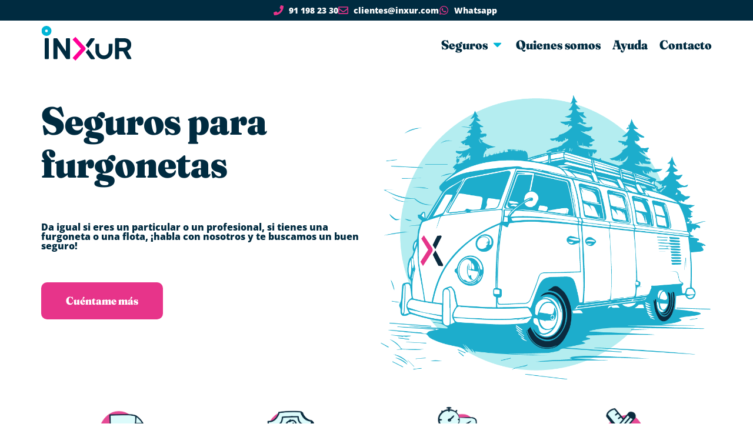

--- FILE ---
content_type: image/svg+xml
request_url: https://cdn.inxur.com/wp-content/uploads/logo_inxur.svg
body_size: 766
content:
<svg xmlns="http://www.w3.org/2000/svg" xmlns:xlink="http://www.w3.org/1999/xlink" id="Capa_1" data-name="Capa 1" viewBox="0 0 154.11 59.41"><defs><style>.cls-1{fill:none;}.cls-2{clip-path:url(#clip-path);}.cls-3{fill:#ff0096;}.cls-4{fill:#002b40;}.cls-5{fill:#00b5d6;}</style><clipPath id="clip-path" transform="translate(-0.44 -0.3)"><rect class="cls-1" x="0.44" y="0.3" width="154.11" height="59.41"></rect></clipPath></defs><g class="cls-2"><path class="cls-3" d="M58.7,59.7l-5-4.57L68,39.39,53.67,23.65l5-4.58,16.41,18a3.41,3.41,0,0,1,0,4.58Z" transform="translate(-0.44 -0.3)"></path><path class="cls-4" d="M79.59,37.1a3.36,3.36,0,0,1,.82,1.6l11-15.33a1.28,1.28,0,0,0-.26-1.54,1.31,1.31,0,0,0-1-.41H85.83a1.93,1.93,0,0,0-1.49.51c-.31.34-.53.6-.67.77L76.14,33.3Z" transform="translate(-0.44 -0.3)"></path><path class="cls-4" d="M91.68,55.41,80.45,39.82a3.43,3.43,0,0,1-.86,1.86l-3.33,3.66L84,56.08l.67.77a1.92,1.92,0,0,0,1.49.51h4.31a1.36,1.36,0,0,0,1-.41,1.34,1.34,0,0,0,.41-1,1.17,1.17,0,0,0-.16-.56" transform="translate(-0.44 -0.3)"></path><path class="cls-4" d="M7.41,57.28A1.4,1.4,0,0,1,6,55.9V22.72a1.3,1.3,0,0,1,.41-1,1.34,1.34,0,0,1,1-.41h4.16a1.36,1.36,0,0,1,1,.41,1.34,1.34,0,0,1,.41,1V55.9a1.34,1.34,0,0,1-.41,1,1.32,1.32,0,0,1-1,.41Z" transform="translate(-0.44 -0.3)"></path><path class="cls-4" d="M44.28,57.28A1.78,1.78,0,0,1,43,56.82c-.31-.31-.53-.55-.67-.72L27.9,34.74V55.9a1.34,1.34,0,0,1-.41,1,1.31,1.31,0,0,1-1,.41H22.36a1.31,1.31,0,0,1-1-.41,1.34,1.34,0,0,1-.41-1V22.72a1.4,1.4,0,0,1,1.39-1.38H26a1.78,1.78,0,0,1,1.33.46,8.6,8.6,0,0,1,.67.72L42.33,43.88V22.72a1.4,1.4,0,0,1,1.39-1.38h4.16a1.34,1.34,0,0,1,1,.41,1.3,1.3,0,0,1,.41,1V55.9a1.4,1.4,0,0,1-1.38,1.38Z" transform="translate(-0.44 -0.3)"></path><path class="cls-4" d="M107.34,57.4A14.62,14.62,0,0,1,92.73,42.8V31.12h6.42V42.8a8.19,8.19,0,1,0,16.38,0V31.12h6.41V42.8a14.62,14.62,0,0,1-14.6,14.6" transform="translate(-0.44 -0.3)"></path><path class="cls-5" d="M9,6.56a2.34,2.34,0,1,0,2.33,2.33A2.34,2.34,0,0,0,9,6.56M9,17.49a8.6,8.6,0,1,1,8.6-8.6A8.61,8.61,0,0,1,9,17.49" transform="translate(-0.44 -0.3)"></path><path class="cls-4" d="M133.3,37.51h7.44a9.26,9.26,0,0,0,4.68-1c1.16-.69,1.74-2,1.74-3.91s-.58-3.2-1.74-3.85a9.61,9.61,0,0,0-4.68-1H133.3ZM141,21.34q6.42,0,9.76,3a10.51,10.51,0,0,1,3.33,8.26,11.48,11.48,0,0,1-1.72,6.4,10.11,10.11,0,0,1-5.05,3.92l7.08,12.69a1.17,1.17,0,0,1,.16.56,1.14,1.14,0,0,1-1.13,1.13h-4.37a2,2,0,0,1-1.51-.49,3.59,3.59,0,0,1-.7-.89l-6.72-12H133.3v12a1.34,1.34,0,0,1-.41,1,1.32,1.32,0,0,1-1,.41h-4.16a1.4,1.4,0,0,1-1.38-1.38V22.72a1.3,1.3,0,0,1,.41-1,1.34,1.34,0,0,1,1-.41Z" transform="translate(-0.44 -0.3)"></path></g></svg>

--- FILE ---
content_type: image/svg+xml
request_url: https://cdn.inxur.com/wp-content/uploads/Iconos_Reticula_.2503.svg
body_size: 126876
content:
<svg xmlns="http://www.w3.org/2000/svg" viewBox="0 0 5000 6992.3" xmlns:v="https://vecta.io/nano"><style><![CDATA[.I{fill:#0b2b3e}.J{fill:#dcfbfb}.K{fill:#d4eff5}.L{stroke:#0b2b3e}.M{stroke-miterlimit:10}]]></style><path d="M578.8 614.6c.2 4 2.1 5.4 5.8 5.4H629c3.8 0 5.8-1.6 6-5.4l1.3-22.8.7-10.3h-60.2l2 33zM336.7 446.5l.4-2.2c.3-4.5-2.6-7.6-7.2-7.4-7 .4-14 1-21 1.6-3 .2-4.9 1.8-5.3 4.9-.3 3.4 1.4 6 4.5 6.6 8.9 1.7 17.8 3 27 4.6l1.5-8.1zm12.4 168.8c.2 3 1.8 4.6 4.7 4.7l46.6-.1c1.5 0 4.2-2.3 4.4-3.7 1.1-11.3 1.6-22.7 2.4-34.5h-60.1l2.1 33.7zm295.1-149.6c-.9-.9-3.2-1.2-4.3-.7-14.6 6.7-30.2 10.1-46 12.3-30.1 4.4-60.4 5-90.8 4.3-1.5 0-3-.2-4.4-.4.9-.9 1.8-1 2.7-1 31-1.6 61.9-4.9 92.2-11.6 13.7-3 27.3-6.5 39.9-13 2-1 3.2-1.9 2.6-4.6l-13.7-64.8c-2.4-11.3-8.7-16.4-20.4-16.3l-99 .4c-1.4 0-2.8.2-3.6.2v16.3l21.5 7.9c-13.6 11.9-45.3 11.7-57.9-.1l20.8-7.6.7-16.4c-.7 0-1.8-.3-3-.3l-101.6-.3c-9.4 0-16.4 5.8-18.3 15.2L348 450.9c-.5 2.4 0 3.6 2 4.5 5 2.1 9.8 4.6 14.9 6.3 30.4 9.9 61.8 13.9 93.5 16.8 9.9.9 19.8 1.5 29.6 2.2v.8c-1.1.1-2.3.3-3.4.3-30.1.6-60.1.6-90-3.5-17.4-2.4-34.6-5.6-50.8-13.1-1.2-.6-3.7 0-4.7 1-5.5 5.4-10.7 11.2-16.2 16.7-3 3-4.2 6.5-4.2 10.7l1.2 61.1c.2 8.9 3.1 11.8 12 11.8l113.9-.8 206.3.8c8.1 0 11.3-3.1 11.4-11l1-62c0-3.1-1.1-6.9-3-9.2-5.4-6.5-11.5-12.5-17.6-18.5zm-232.9 81.8c-20.2.4-40.4.4-60.6.3-6.7 0-11.9-5.7-11.7-12.4.3-10.5.9-21.1 1.9-31.6.7-7.3 7.1-11.3 14-8.8 8.3 2.9 16.5 6.3 24.7 9.4l-.3 1.4-27.3-2.1 2 28.5h55.8l1.3-17.3-27.9-8.3v-1.2h24.1c11.8.2 14.2 2.6 15 14.4l1 13.6c.5 8.1-4.1 13.9-12.2 14.1zm43-1.2c25.4-10.3 50-10.5 75.1 0-15.3 11.2-57.2 11.8-75.1 0zm177.7 1.6c-19.6.1-39.3 0-58.9-.3-8.6-.2-13.2-5.9-12.7-14.5l1.1-16.7c.5-6.9 4.3-10.8 11.2-10.9h27.7c0 .4.1.7.2 1.1l-27.9 8.3 1.3 17.3h55.8l2.1-28.6-27.3 2.2c-.1-.5-.3-1-.4-1.5 9.2-3.4 18.2-7.2 27.6-9.9 5.3-1.5 10.7 3.5 11.2 9.7.8 9.9 1.5 19.9 1.9 29.8.3 8.3-4.7 13.9-12.9 13.9zm42.9-109.4l-20.9-1.6c-4.5-.2-7.5 2.8-7.1 7.4.3 3.4 1.1 6.8 1.7 10.3l26.6-4.4c3.4-.6 5.4-2.9 5.2-6.5-.2-3.3-2.2-4.9-5.4-5.2z" class="J"/><path d="M678 422.4c-11.4-.5-23.1-.9-33.9 5-.3-.7-.6-1.4-.7-2.1l-6.4-38.5c-3.2-21.2-15.8-32.3-37.3-32.4l-128.4-.4-90.6.4c-16.2.1-29.8 11-33 26.4-1.5 7-2.5 14.1-3.7 21.2l-4.3 25.3c-3.2-1.2-5.9-2.9-8.8-3.3-7.4-.9-14.9-1.6-22.3-1.8-12.5-.3-22.6 10.4-21.5 22.2 1.2 12.7 11.9 20.7 24.8 18.6l15.2-2.4-13.3 15c-4 4.3-6.8 9.2-6.9 15.2l-1.1 66.8c0 12 8.1 21 20 23 3.3.5 6.6.6 10 .9v5.8l-1.6 28.5c-.3 11.4 7.9 19.9 19.3 20h47c10.6 0 18.9-8.4 19-19 0-4.2-.3-8.5-.5-12.7l-1.3-22h147.7c0 2.7.1 5.1 0 7.6-.5 8.9-1.3 17.8-1.4 26.8-.2 10.9 8.2 19.3 19 19.4h47.5c10.4 0 18.7-8.3 18.8-18.7 0-5.1-.3-10.3-.6-15.4l-1.4-20.6h6.9c14-.8 23.6-10.7 23.5-24.4l-.8-61.1c0-9.5-3.3-16.9-10.3-23.2-4.2-3.8-7.6-8.6-10.5-11.9l16.1 2.6c12.1 1.9 22.2-5.5 24-17.5 1.7-11-6.8-22.6-18.4-23.1zM308.2 450c-3.2-.6-4.9-3.2-4.5-6.6.3-3.1 2.3-4.7 5.3-4.9l21-1.6c4.6-.2 7.5 2.9 7.2 7.4 0 .7-.2 1.4-.4 2.2l-1.5 8.1c-9.2-1.5-18.2-2.8-27-4.6zm96.6 166.1c-.1 1.4-2.8 3.7-4.4 3.7-15.5.3-31.1.2-46.6.1-2.9 0-4.5-1.7-4.7-4.7l-2.1-33.7h60.1l-2.4 34.5zm231.5-24.3l-1.3 22.8c-.2 3.8-2.2 5.4-6 5.4h-44.4c-3.7 0-5.6-1.4-5.8-5.4l-2-33H637l-.7 10.3zm25.4-107.7c1.9 2.3 3 6.1 3 9.2l-1 62c-.2 7.9-3.3 11-11.4 11l-206.3-.8-113.9.8c-8.9 0-11.8-2.8-12-11.8l-1.2-61.1c0-4.2 1.1-7.6 4.2-10.7 5.5-5.5 10.7-11.3 16.2-16.7 1-1 3.5-1.6 4.7-1 16.1 7.5 33.4 10.7 50.8 13.1 29.9 4.1 59.9 4.2 90 3.5 1.1 0 2.3-.2 3.4-.3v-.8l-29.6-2.2c-31.7-2.8-63.1-6.9-93.5-16.8-5.1-1.7-10-4.2-14.9-6.3-2.1-.9-2.5-2.1-2-4.5l13.6-65.7c1.9-9.3 8.9-15.2 18.3-15.2l101.6.3c1.1 0 2.2.2 3 .3l-.7 16.4-20.8 7.6c12.6 11.8 44.3 12 57.9.1l-21.5-7.9v-16.3c.8 0 2.2-.2 3.6-.2l99-.4c11.7 0 18 5 20.4 16.3l13.7 64.8c.6 2.7-.6 3.6-2.6 4.6-12.6 6.5-26.2 10-39.9 13-30.4 6.7-61.2 10-92.2 11.6-.9 0-1.7.1-2.7 1 1.5.1 3 .3 4.4.4 30.4.6 60.7 0 90.8-4.3 15.8-2.3 31.4-5.6 46-12.3 1.1-.5 3.5-.2 4.3.7 6 6 12.1 12 17.6 18.5zm13.4-33.9c-8.6 1.6-17.2 2.9-26.6 4.4-.6-3.5-1.4-6.9-1.7-10.3-.4-4.5 2.6-7.6 7.1-7.4 7 .4 14 1 20.9 1.6 3.2.3 5.2 1.9 5.4 5.2.2 3.6-1.7 5.9-5.2 6.5zm-43.3 44.2c-9.4 2.7-18.4 6.6-27.6 9.9.1.5.3 1 .4 1.5l27.3-2.2-2.1 28.6H574l-1.3-17.3 27.9-8.3c0-.4-.1-.7-.2-1.1-9.2 0-18.4-.1-27.7 0-6.9.1-10.7 3.9-11.2 10.9l-1.1 16.7c-.5 8.6 4.1 14.3 12.7 14.5a1925.89 1925.89 0 0 0 58.9.3c8.2 0 13.2-5.6 12.9-13.9-.4-9.9-1-19.9-1.9-29.8-.5-6.2-5.9-11.3-11.2-9.7zm-209.3 25.5c-.8-11.8-3.1-14.2-15-14.4-8-.2-16.1 0-24.1 0v1.2l27.9 8.3-1.3 17.3h-55.8l-2-28.5 27.3 2.1.3-1.4-24.7-9.4c-6.9-2.4-13.3 1.5-14 8.8-1 10.5-1.6 21-1.9 31.6-.2 6.7 5 12.3 11.7 12.4 20.2.2 40.4.1 60.6-.3 8.1-.2 12.7-6 12.2-14.1l-1-13.6zm31.8 26.4c17.8 11.7 59.8 11.1 75.1 0-25.1-10.4-49.6-10.3-75.1 0z" class="I"/><path d="M1634.5 2495.5l-8.3-9.8-36.9 38.4c-3 6.8-13.6 6-13.6-.8l-1.5-60.2c-11.3 24.8-21.1 50.4-29.4 76.8-1.5 5.3-9 6-10.5 0-3-12.8-13.6-28.6-19.6-42.2l-18.8.8-14.3 31.6c-2.3 5.3-9.8 3.8-10.5-1.5l-6-39.2c-12.8 27.1-24.1 55.7-33.9 85.1-2.3 6-11.3 4.5-11.3-1.5 0-41.4-3-82.1-8.3-122.7-6.8 15.1-15.1 30.1-24.1 43.7-.8 1.5-2.3 2.3-4.5 2.3l-70-.8c4.5 16.6 12 32.4 21.8 44.4 22.6 27.1 52.7 43.7 82.8 59.5s61 32.4 84.3 60.2c55-29.4 102.4-73 134.8-122 9-14.3 15.8-27.9 21.8-39.9h-19.6c-2.3 0-3.8-.8-4.5-2.3zm0-140.8c-23.3-20.3-56.5-23.3-83.6-8.3-22.6 12.8-42.9 41.4-51.2 72.3-3 11.3-17.3 12-21.1 1.5-4.5-12.8-12-31.6-21.1-42.9-30.9-38.4-100.1-36.9-135.5 30.1-10.5 19.6-16.6 50.4-12 77.6l69.3.8c11.3-17.3 20.3-37.6 29.4-57.2 2.3-5.3 9.8-3.8 10.5 1.5 5.3 37.6 9 75.3 10.5 112.9 9.8-25.6 20.3-51.2 32.4-75.3 2.3-5.3 9.8-3.8 10.5 1.5l6 38.4 8.3-18.1c1.5-1.5 3-3 5.3-3l26.4-.8c2.3 0 4.5 1.5 5.3 3.8 3.8 9.8 10.5 21.1 15.8 31.6 10.5-28.6 21.8-57.2 35.4-85.1 2.3-5.3 10.5-3.8 10.5 2.3l1.5 71.5 35.4-36.9c2.3-3 6.8-2.3 8.3 0l10.5 12.8h21.1c4.5-12.8 7.5-24.8 8.3-36.9h0c2.3-36.9-11.3-73.8-36.1-94.1z" class="J"/><path d="M1736.9 2478.9c-18.1 3-36.9 5.3-55.7 6 .8-3.8 2.3-8.3 3-12.8 9-38.4 6-79.8-18.1-108.4-21.8-25.6-36.1-31.6-55-35.4-21.8-6.8-45.2-4.5-65.5 7.5-20.3 11.3-38.4 33.9-49.7 60.2-18.8-46.7-73.8-72.3-117.5-52.7-27.1 7.5-50.4 27.9-66.3 58-12 21.8-18.8 53.5-14.3 82.8l-42.2-.8c-3 0-5.3 2.3-6 5.3 0 3 2.3 6 5.3 6l45.2.8c4.5 19.6 13.6 37.6 24.8 52 24.1 28.6 55.7 45.9 86.6 61.7 31.6 16.6 61.7 33.1 83.6 61 3.8 4.5 5.3 6.8 13.6 3.8 58.7-23.3 108.4-70 144.6-125.7 11.3-17.3 18.8-33.9 24.1-51.2 20.3-.8 40.7-3 61-6 3-.8 5.3-3.8 4.5-6.8 0-3.8-3-6-6-5.3zm-100.2 58.8c-32.4 48.9-79.8 92.6-134.8 122-23.3-27.9-54.2-44.4-84.3-60.2s-60.2-32.4-82.8-59.5c-9.8-12-17.3-27.9-21.8-44.4l70 .8c2.3 0 3.8-.8 4.5-2.3 9-13.6 17.3-28.6 24.1-43.7 5.3 40.7 8.3 81.3 8.3 122.7s9 7.5 11.3 1.5c9.8-29.4 21.1-58 33.9-85.1l6 39.2c.8 5.3 8.3 6.8 10.5 1.5l14.3-31.6 18.8-.8c6 13.6 16.6 29.4 19.6 42.2 1.5 6 9 5.3 10.5 0 8.3-26.4 18.1-52 29.4-76.8l1.5 60.2c0 6.8 10.5 7.5 13.6.8l36.9-38.4 8.3 9.8c.8 1.5 2.3 2.3 4.5 2.3h19.6c-6 12-12.8 25.6-21.8 39.9zm33.9-88.9h0c-.8 12-3.8 24.1-8.3 36.9h-21.1l-10.5-12.8c-1.5-2.3-6-3-8.3 0l-35.4 36.9-1.5-71.5c0-6-8.3-7.5-10.5-2.3-13.6 27.9-24.8 56.5-35.4 85.1-5.3-10.5-12-21.8-15.8-31.6-.8-2.3-3-3.8-5.3-3.8l-26.4.8c-2.3 0-3.8 1.5-5.3 3l-8.3 18.1-6-38.4c-.8-5.3-8.3-6.8-10.5-1.5-12 24.1-22.6 49.7-32.4 75.3-1.5-37.6-5.3-75.3-10.5-112.9-.8-5.3-8.3-6.8-10.5-1.5-9 19.6-18.1 39.9-29.4 57.2l-69.3-.8c-4.5-27.1 1.5-58 12-77.6 35.4-67 104.7-68.5 135.5-30.1 9 11.3 16.6 30.1 21.1 42.9 3.8 10.5 18.1 9.8 21.1-1.5 8.3-30.9 28.6-59.5 51.2-72.3 27.1-15.1 60.2-12 83.6 8.3 24.8 20.3 38.4 57.2 36.1 94.1z" class="I"/><path d="M2520.7 4499.2c-13.4-3.9-26.5-3.4-40.1.7 10.9 10.3 30.5 9.8 40.1-.7zm-101 50.1c13.3 20.2 28.5 38.8 45.1 56.3 7.2 7.6 15 14.6 22.6 21.7 5 4.6 10.7 5.1 16.6 1.9 3.5-1.9 6.9-4.2 9.9-6.8 19.5-17.3 35.8-37.3 50.2-58.9 3.9-5.8 7.4-11.8 11.3-18h-158l2.3 3.8zm46.9-44.4c-6.8 4.2-14.1 7.9-20.4 12.8-6.2 4.9-11.5 10.9-17.2 16.5.3.4.6.7.9 1.1H2565c-5.4-14.2-17.5-26.3-31.3-31.4-1.2-.4-3.4.3-4.4 1.2-16.8 15.9-40.2 16.2-57.4.6-1.9-1.8-3.4-2-5.4-.8zm52.6-118.8c-9.2-4.6-17.6-2-25.1 4.5-1.3 1.1-3.8 1.6-5.6 1.3-7.4-1.2-13.7 1.3-16.3 8.5-1.8 5-2.1 10.7-2 16.1.2 7 .8 7.4 7.6 5.7 14.6-3.6 27.6-9.6 34.3-24.5.6-1.4 3-2.6 4.6-2.7 3-.1 4.2 2.2 4.7 5 1.4 7.8 2.8 15.5 9.2 22.6.8-4.5 1.9-8.1 1.9-11.6.3-10.7-3.3-19.9-13.4-24.9zm-6.1 27.9c-11 10.6-24.6 17.3-40.6 18.8-1.3 11.2 5 26.6 13.6 33.3 11.7 9.2 25.6 6.7 33.4-5.8 5.1-8.3 6.2-17.6 6.9-27 0-.6-.4-1.4-.8-2l-12.5-17.3zm34.9-58c-1.2-.2-1.7-.4-2.3-.3l-76.7 1.3c-8.2.2-16.4 1.1-24.6 1.6-2.9.2-4.6.9-4.8 4.4-.1 3.5-1 7.1-1.7 10.6-3.2 15.2-9.5 28.5-22.6 37.9-10.6 7.6-22.5 12.2-35.1 15.2-3.1.7-3.9 1.9-3.5 4.8 1.3 9.6 1.9 19.3 4 28.8 6.3 28.7 18.6 54.9 33.5 80.2 12.1-20.6 30.9-36.7 52.1-46 39.8-17.4 93-4.3 110.9 42.7.3.8.9 1.6 1.5 2.7 20.2-37.8 32.9-77 31.1-119.8-37.4-5.8-59.9-25.2-61.7-64zm-11 86.6c-1 .6-1.7 2.1-2.2 3.3-2.9 7.1-4.6 15-8.8 21.3-12.8 19.3-38.2 19.1-52.3-.5-4.4-6.1-6.4-13.9-9.7-20.9-1-2.1-2.1-4.6-3.8-5.9-7.9-6-8.4-14.6-1.1-21.5.8-.8 1-2.6.9-3.9-.3-9.9 1.6-19.1 9.1-26.2 2-1.9 4.6-3.4 7.1-4.5 2.8-1.3 6.5-1.3 7.1-5.6.1-.8 2.2-1.2 3.3-1.9.8-.5 1.9-.7 2.5-1.4 4.3-5.6 7.2-5.4 10.5 1.1 25.4-8 46.4 13.7 42.3 40.9-.2 1.4 0 3.3.6 4.5 4.9 8.2 2.7 16.7-5.6 21.4zm33.1-123.9c-11.5-.8-23.1-2.3-34.7-2.3-21.4-.2-42.8-.2-64.1 1-18.3 1-36.5 3.8-54.8 5.7-2.7.3-3.7 1.5-4.4 3.9-3.8 12.8-10.1 24.2-18.2 34.7-12.1 15.5-27.1 26.5-47 29.6-4.2.7-8.5.8-13 1.2v3.5c1.4 22.2 4.2 44.3 9.2 66 20.3 87.3 68.5 157.1 135.6 214.8 8 6.9 18.4 6.9 26.8.5 4.1-3.1 8-6.3 11.9-9.5 55-44.8 92.9-100.8 112-169.5 7.5-27.1 12.4-54.7 15.7-82.5 1.1-9.5 1.9-19 2.8-28.2-42-4.8-65.6-29.8-78-68.8zm42.2 91.1c5.3.3 6.7 1.8 7 7.1 1.9 35.6-5.6 69.4-19.8 101.9-18.7 42.9-45.3 80.3-80.1 111.6-3.4 3.1-7.5 5.5-11.5 7.6-9.3 4.7-18.1 3.8-26.3-3-16.8-13.9-31.3-30-45-46.8-25.3-31-46-64.7-59.1-102.7-6.6-19.3-10.7-39.1-10.7-59.6 0-4.5 1.6-6.5 6.1-7.7 8.3-2.1 16.6-4.7 24.6-7.9 18.8-7.5 28.6-22.2 31.5-41.8a302.99 302.99 0 0 0 1.8-13.3c.4-3.6 2.2-5.4 5.8-5.6l74.3-4.3v.7h39.9c4.9 0 6.1 1.4 6.6 6.3.5 5.6 1.1 11.3 2.1 16.9 4.9 25.7 26.5 36.3 43 39.6 3.2.6 6.5.8 9.8 1z" class="J"/><path d="M2658 4380.3c-1.7-1.5-4.1-2.5-6.3-3.2-4.5-1.3-9.4-1.5-13.7-3.4-20.5-9-36.5-22.9-45-43.9-2.7-6.8-4.5-13.4-12.5-15.5-.4-.1-.9-.5-1-.8-1.4-3.4-4.4-3.8-7.4-4-14.9-1-29.8-2.7-44.7-2.8-22.1 0-44.3.5-66.3 1.9-17.1 1.1-34.1 3.9-51.2 5.8-3.4.4-5 2.2-5.7 5.3-3.2 14.1-10 26.5-19 37.7-13.9 17.3-31.6 26.5-54.2 25.3-5.5-.3-7.2 1.3-6.8 6.8.7 11 1.4 22.1 2.6 33.1 3.7 34.6 12.4 68 25.6 100.2 25.5 62.3 65.9 113.6 115.9 158 9.3 8.2 19.7 12.4 31.7 12.6a1782.3 1782.3 0 0 0 65.4 0c6.8-.1 13.5-2.1 20.2-3.5.9-.2 1.6-1.5 2.4-2.2-.8-.8-1.5-1.9-2.5-2.2-3.6-1-7.2-2.2-10.9-2.5l-38.5-3.2c.7-.6 1.1-1 1.5-1.3 35.6-25.2 61.6-58.5 81.7-96.7 29.7-56.6 44.3-117.5 51.1-180.6.5-4.8-1-8.8-4.3-12.2-2.7-2.8-5.2-5.8-8.1-8.4zm-12.7 35.5c-3.4 27.9-8.2 55.4-15.7 82.5-19.1 68.6-57 124.6-112 169.5l-11.9 9.5c-8.4 6.4-18.8 6.4-26.8-.5-67.1-57.7-115.3-127.5-135.6-214.8-5-21.7-7.8-43.8-9.2-66v-3.5c4.4-.4 8.7-.6 13-1.2 19.9-3.1 34.9-14.1 47-29.6 8.1-10.4 14.5-21.9 18.2-34.7.7-2.4 1.7-3.6 4.4-3.9 18.3-1.8 36.5-4.7 54.8-5.7 21.3-1.2 42.7-1.2 64.1-1 11.6 0 23.2 1.5 34.7 2.3 12.4 39 35.9 64.1 78 68.8l-2.8 28.2zm-85.8-46.6c-1.1-5.6-1.6-11.2-2.1-16.9-.4-4.9-1.7-6.3-6.6-6.3h-39.9v-.7l-74.3 4.3c-3.5.2-5.4 2-5.8 5.6-.5 4.4-1.2 8.9-1.8 13.3-2.9 19.6-12.7 34.3-31.5 41.8-8 3.2-16.3 5.7-24.6 7.9-4.5 1.2-6.1 3.2-6.1 7.7 0 20.5 4.1 40.3 10.7 59.6 13.1 38 33.7 71.8 59.1 102.7 13.7 16.8 28.2 32.9 45 46.8 8.1 6.7 17 7.7 26.3 3 4.1-2.1 8.1-4.6 11.5-7.6 34.8-31.4 61.4-68.7 80.1-111.6 14.2-32.4 21.7-66.3 19.8-101.9-.3-5.3-1.7-6.8-7-7.1-3.3-.2-6.6-.4-9.8-1-16.5-3.3-38.1-13.9-43-39.6zm4.6 194.3c-14.4 21.6-30.7 41.6-50.2 58.9-3 2.7-6.4 4.9-9.9 6.8-5.8 3.2-11.6 2.7-16.6-1.9-7.6-7.1-15.5-14.1-22.6-21.7-16.6-17.5-31.8-36.1-45.1-56.3-.7-1.1-1.4-2.3-2.3-3.8h158l-11.3 18zm-34.7-58.3c1-.9 3.2-1.7 4.4-1.2 13.8 5.1 25.9 17.2 31.3 31.4H2430c-.3-.4-.6-.7-.9-1.1 5.7-5.5 11-11.6 17.2-16.5 6.3-4.9 13.5-8.6 20.4-12.8 2-1.2 3.5-1 5.4.8 17.2 15.7 40.5 15.3 57.4-.6zm-48.8-5.2c13.6-4.2 26.7-4.7 40.1-.7-9.6 10.6-29.2 11-40.1.7zm129.1-80c1.8 42.8-10.9 82-31.1 119.8-.6-1.1-1.2-1.9-1.5-2.7-17.8-47-71.1-60.1-110.9-42.7-21.1 9.2-39.9 25.4-52.1 46-14.9-25.3-27.2-51.5-33.5-80.2-2.1-9.4-2.6-19.2-4-28.8-.4-2.9.5-4.1 3.5-4.8 12.5-3 24.4-7.6 35.1-15.2 13.1-9.3 19.4-22.7 22.6-37.9.7-3.5 1.6-7 1.7-10.6.1-3.5 1.8-4.2 4.8-4.4 8.2-.5 16.4-1.4 24.6-1.6l76.7-1.3c.6 0 1.2.2 2.3.3 1.8 38.8 24.3 58.2 61.7 64zm-67.8-3.2c4-27.2-17-48.9-42.3-40.9-3.3-6.5-6.2-6.8-10.5-1.1-.5.7-1.6 1-2.5 1.4-1.1.6-3.2 1.1-3.3 1.9-.6 4.3-4.2 4.3-7.1 5.6-2.5 1.2-5.1 2.6-7.1 4.5-7.5 7.1-9.4 16.3-9.1 26.2 0 1.3-.1 3.1-.9 3.9-7.2 6.9-6.7 15.5 1.1 21.5 1.8 1.4 2.8 3.8 3.8 5.9 3.3 7 5.3 14.8 9.7 20.9 14.1 19.5 39.5 19.8 52.3.5 4.2-6.3 5.9-14.2 8.8-21.3.5-1.2 1.1-2.7 2.2-3.3 8.2-4.6 10.4-13.2 5.6-21.4-.7-1.2-.8-3-.6-4.5zm-22.3 43.4c-7.8 12.6-21.8 15-33.4 5.8-8.6-6.7-14.9-22.1-13.6-33.3 16-1.5 29.6-8.2 40.6-18.8l12.5 17.3c.4.6.8 1.3.8 2-.6 9.4-1.7 18.7-6.9 27zm13-49.2c0 3.6-1.2 7.2-1.9 11.6-6.4-7.1-7.8-14.8-9.2-22.6-.5-2.8-1.7-5.1-4.7-5-1.6 0-4 1.3-4.6 2.7-6.7 14.9-19.8 20.9-34.3 24.5-6.8 1.7-7.4 1.3-7.6-5.7-.2-5.4.2-11.1 2-16.1 2.6-7.2 8.9-9.8 16.3-8.5 1.8.3 4.3-.1 5.6-1.3 7.6-6.5 15.9-9.1 25.1-4.5 10.1 5 13.6 14.2 13.4 24.9z" class="I"/><g class="J"><path d="M520.1 2483.9c-.8-15.2-13.6-27.2-28-26.4-13.6-.8-27.2 11.2-28 26.4-1.6 14.4 9.6 31.2 28 34.4 18.4-3.2 29.6-19.2 28-34.4zm12 98.6c-1.6-2.4-3.2-4-5.6-4h-69.7c-3.2 0-5.6 2.4-5.6 5.6 0 28-1.6 65.7-3.2 98.5h44.1l44.1.8c-1.6-31.2-2.4-68.1-3.2-98.5 0-.8-.8-1.6-.8-2.4zm-111.3-198.7c-1.6-11.2-3.2-23.2-4-34.4h-44.1c0 15.2-.8 31.2-1.6 46.5-.8 14.4-2.4 28-4.8 42.5-3.2 4 53.7-53.7 54.5-54.5z"/><path d="M501.7 2344.6c-3.2-2.4-6.4-4-9.6-4s-7.2 1.6-9.6 4l-169 166.6h0c-.8 1.6-1.6 3.2-1.6 5.6-2.4 12.8 13.6 21.6 24 13.6l155.4-146.6c-3.2 4-7.2 7.2-10.4 11.2l-111.3 116.9 1.6 88.1v82.5h67.3c-2.4-44.9-2.4-72.1-3.2-98.5.8-11.2 9.6-20 20-20.8 8-.8 68.9 0 72.1 0 8.8.8 15.2 6.4 18.4 13.6.8 2.4 1.6 5.6 1.6 8 0 28-1.6 63.3-3.2 98.5h67.3l2.4-171.4-121.8-128.2c76.1 68.9 150.6 142.6 156.2 146.6 13.6 10.4 32.8-7.2 20.8-21.6-10.4-9.6-30.4-28.8-167.4-164.2zm20 109.7c8 8 12 19.2 11.2 29.6s-5.6 20.8-13.6 27.2-18.4 8.8-27.2 7.2c-8.8 1.6-19.2-.8-27.2-7.2s-12.8-16.8-13.6-27.2c-.8-11.2 3.2-22.4 11.2-29.6 7.2-8 18.4-12.8 29.6-12.8s21.6 4.8 29.6 12.8zm-167.4-143.4c-2.4.8-4 1.6-4.8 3.2-3.2 2.4-4 6.4-4 9.6s1.6 6.4 4.8 8.8c1.6.8 2.4 1.6 3.2.8h8c.8-.8 1.6-.8 2.4-.8h28.8l32.8.8h6.4c1.6 0 3.2-.8 4.8-1.6 2.4-2.4 4.8-5.6 4.8-8.8s-1.6-7.2-4-9.6c-.8-1.6-3.2-2.4-4.8-3.2-.8-.8-1.6-.8-3.2-.8h-4c-6.5-.5-12.7-1.2-19-2h-20.3c-8.3 1.2-16.3 2.2-24.8 2.8h-4c-1.6 0-2.4.8-3.2.8z"/></g><path d="M511.3 2333.3c-5.6-5.6-12.8-8.8-20.8-8.8s-15.2 3.2-20.8 8.8l-46.5 46.5c1.6-10.4 2.4-20.8 3.2-31.2h2.4c1.6 0 4 0 5.6-.8 4-.8 7.2-2.4 10.4-4.8 5.6-4.8 8.8-12 8.8-19.2s-4-14.4-9.6-18.4c-3.2-1.6-6.4-3.2-9.6-4h-8.8c-11.2.8-21.6 2.4-32.8 4 11.2 1.6 21.6 3.2 32.8 4h4c1.6 0 2.4 0 3.2.8 1.6.8 4 1.6 4.8 3.2 2.4 2.4 4 6.4 4 9.6s-2.4 6.4-4.8 8.8c-1.6.8-3.2 1.6-4.8 1.6h-6.4l-32.8-.8H364c-.8 0-1.6 0-2.4.8h-8c-.8.8-1.6 0-3.2-.8-3.2-2.4-4.8-5.6-4.8-8.8s.8-7.2 4-9.6c.8-1.6 2.4-2.4 4.8-3.2.8 0 1.6-.8 3.2-.8h4c11.2-.8 21.6-2.4 32.8-4-11.2-1.6-21.6-3.2-32.8-4h-8.8c-4 0-7.2 1.6-10.4 3.2-5.6 4-9.6 11.2-9.6 18.4s3.2 15.2 8.8 20c3.2 2.4 6.4 4 10.4 4.8 1.6.8 4 .8 5.6.8 0 16 .8 31.2 1.6 47.3.8 15.2 2.4 30.4 4.8 45.7-60.1 60.1-58.5 58.5-60.9 63.3-5.6 9.6-4 21.6 3.2 30.4 8.8 10.4 25.6 12 36.8 2.4h0c4-4 12.8-13.6 16-16.8l-.8 78.5-.8 90.5a7.17 7.17 0 0 0 7.2 7.2l127.4.8 127.4-.8a7.17 7.17 0 0 0 7.2-7.2l-2.4-168.2c14.4 14.4 14.4 15.2 16 16.8 11.2 9.6 28 8 37.6-4 8-9.6 8.8-24 0-34.4l-166.6-167.4zm-145 105c2.4-14.4 4-28 4.8-42.5.8-15.2 1.6-31.2 1.6-46.5h44.1c.8 11.2 2.4 23.2 4 34.4l-54.5 54.5zM492 2682.6h-44.1c1.6-32.8 3.2-70.5 3.2-98.5s2.4-5.6 5.6-5.6h69.7c2.4 0 4 1.6 5.6 4 0 .8.8 1.6.8 2.4l3.2 98.5-44.1-.8zm156.2-152.2c-5.6-4-80.1-77.7-156.2-146.6L613.8 2512l-2.4 171.4h-67.3l3.2-98.5c0-28-.8-5.6-1.6-8-3.2-7.2-9.6-12.8-18.4-13.6-3.2 0-64.1-.8-72.1 0-10.4.8-19.2 9.6-20 20.8.8 26.4.8 53.7 3.2 98.5h-67.3v-82.5l-1.6-88.1 111.3-116.9c3.2-4 7.2-7.2 10.4-11.2l-.8.8.8-.8c-41.7 37.6-109.7 102.5-155.4 146.6-10.4 8-26.4-.8-24-13.6 0-2.4.8-4 1.6-5.6h0c1.6-2.4 17.6-17.6 169-166.6 2.4-2.4 5.6-4 9.6-4s6.4 1.6 9.6 4L669 2508.9c12 14.4-7.2 32-20.8 21.6zm-185.8-76.1c-8 7.2-12 18.4-11.2 29.6.8 10.4 5.6 20.8 13.6 27.2s18.4 8.8 27.2 7.2c-18.4-3.2-29.6-20-28-34.4.8-15.2 14.4-27.2 28-26.4 14.4-.8 27.2 11.2 28 26.4 1.6 15.2-9.6 31.2-28 34.4 8.8 1.6 19.2-.8 27.2-7.2s12.8-16.8 13.6-27.2-3.2-21.6-11.2-29.6-18.4-12.8-29.6-12.8-22.4 4.8-29.6 12.8z" class="I"/><g class="J"><path d="M1471.7 319.5c-5.9 7.1-8.5 16.1-8 24.7.9 17.3 16.2 31.5 32.7 31 16.5.5 31.8-13.6 32.7-31 .5-8.5-2.2-17.6-8-24.7-5.6-7.1-14.3-12.1-24.2-13.9h-.5-.5c-9.9 1.8-18.6 6.8-24.2 13.9zm-10.4 225.1c-2.9 6.2-4 12.9-3.7 19.5l1.7 44.1.3 11c0 2.5.7 3.4 1.9 4.5.6.5 1.3.8 2 1 .8.2 1 .2 3.3.2-.1 0-.1 0 0 0l33.1-.3c-1.7 0 25.8.2 27.6.2 1.1 0 1.6 0 2.4-.4 1.3-.6 2.4-1.8 2.9-3.2.4-1 .3-2 .3-3.6 0 .8.4-15.8.4-16.6.2-9.5.6-19.6 1.2-33.1l.2-5.5c0-1.6.1-3.3 0-4.9-.5-6.5-2.5-13-6.2-18.7-7.2-11.5-20.6-19.3-35.5-19.8-14.6 2.8-26.5 12.8-31.7 25.4zm6.7 95.2l1.8 7.9c1 4.5 3.2 8.5 5.7 11.7 5.4 6.5 13.1 10 20.8 10s15.5-3.4 20.8-10c2.6-3.2 4.7-7.2 5.8-11.7l1.8-7.9a6978.57 6978.57 0 0 1-24.8.2c2.1 0-31.1-.2-31.9-.3zm139.3-299.5c-1-.2-2.9-.2-4.7-.3 1.7 0-26.5-.8-27.2-.8l-11-.5c-9.5-.6-18.6-3.9-26.8-9.6 2.1 4.7 3.4 9.7 3.6 15 .8 11.7-3.9 23.8-12.2 32.5s-20.4 13.8-32.5 13.9c-12.1 0-24.2-5.1-32.5-13.9-8.2-8.8-12.9-20.8-12.2-32.5.2-5.2 1.5-10.2 3.5-14.8-7.8 5.4-16.9 8.9-26.7 9.5l-11 .5-21.8.6-5.4.2c-1.8 0-3.8 0-4.8.3-2.4.4-4.7 1.9-6.1 3.8-3 3.9-2.7 9.8.6 12.8 1.6 1.6 4 2.6 6.3 2.8h4.7 5.4c3.5-.2 7.6-.3 11.7.2 4 .5 8.1 1.3 11.9 2.7 7.8 2.7 14.9 7.1 20.8 12.8s10.6 12.8 13.6 20.5c1.5 3.8 2.6 7.9 3.2 12 .7 4 .7 8.5.8 11.9v10.9c.1 3.7 0 6.8.4 10 .7 6 3 11.8 6.4 16.8 6.8 10.1 18.7 16.3 30.8 16.1 12.1.2 23.8-6 30.7-16.2 3.5-5 5.8-10.9 6.7-16.9.8-5.6.4-13.6.6-20.7 0-3.4 0-7.9.8-11.9.6-4.1 1.7-8.1 3.2-12 3-7.7 7.6-14.8 13.6-20.5 5.9-5.7 13.1-10.1 20.8-12.8 3.9-1.4 7.9-2.2 11.9-2.7 4.1-.5 8.2-.4 11.7-.3h5.4c1.8.1 3.9.2 4.8.1 2.4-.2 4.7-1.2 6.4-2.8 3.3-2.9 3.6-8.9.6-12.8-1.4-1.9-3.7-3.3-6.1-3.8z"/><path d="M1551.3 400.8c-1.1 2.9-1.8 6-2.2 9.1-.5 3.1-.4 6-.4 9.8 0 7.4.6 14-.5 22.8-1.1 8.3-4.3 16.4-9 23.3-9.2 14.1-26.1 23.3-43.2 23.1-17.1 0-33.8-8.9-43.2-23.1-4.7-7-7.8-15.2-8.7-23.6-.5-4.3-.3-8.4-.3-11.8v-10.9c.1-3.9.2-6.7-.3-9.8-.8-7.2-4.1-15.4-9.8-22.3-16.3 15.7-27.6 35.3-32.3 56.1-1.2 5.8-2.1 11.6-2.4 17.4-.3 2.9-.1 5.8-.2 8.8l.3 9.3.4 37.4c-.1 25-.5 49.9-1.7 74.9-1.3 9.9 6.1 19.5 17.2 20.1l30.5 3c.2-8.9.2-13.8.9-28.5l1-22.2c.6-8.1 2.9-16.1 7.1-22.9 8.1-13.7 23.5-22.5 38.4-21.8 14.6-2.9 31.2 2.9 41.5 15.3 5.2 6.1 8.6 13.8 10.2 21.8.5 2 .5 4.1.7 6.1l.2 5.6.4 11 1.1 35.5c10.1-1.2 20.3-2.1 30.4-3 11-.5 18.5-10.1 17.2-20.1-1.2-25-1.6-49.9-1.7-74.9l.4-37.4c.1-5.4.5-11.8.1-18.1-.4-5.8-1.2-11.6-2.4-17.4-4.7-20.9-16-40.5-32.3-56.2-3.3 3.9-5.9 8.4-7.6 13.2zm-54.9-95.3h.3-.3-.3.3z"/></g><path d="M1390.2 330.9h0zm257.2 13.6c-3-1.1-5.9-1.7-8.9-1.7s-5.9.5-8.9 1.6c-1.4.6-2.7 1.2-4.1 2.1-.7-3.3-2.2-6.4-4.4-8.9-3.2-3.7-7.7-6.1-12.5-6.7-2.6-.3-4.4 0-6.1 0-.8 0-28.9.9-27.2.8-7.4.2-14.3 1-20.9-.7-6.7-1.5-13.1-4.4-18.8-8.5-1.5-1.1-2.9-2.2-4.3-3.4-1.5-1.8-3.1-3.5-4.9-5-8.6-7.2-19.9-10.4-30-8.6h.3-.3.5c9.9 1.7 18.6 6.7 24.2 13.9 5.8 7.1 8.5 16.2 8 24.7-.9 17.4-16.2 31.5-32.7 31-16.5.6-31.8-13.6-32.7-31-.5-8.6 2.1-17.6 8-24.7 5.6-7.1 14.3-12.1 24.2-13.9h.5-.3.3c-10.2-1.8-21.5 1.5-30 8.7-1.9 1.6-3.6 3.4-5.1 5.3-1.3 1.1-2.6 2.2-4 3.2-8.4 6.1-18.4 9.7-28.9 9.5l-10.8-.4c-.7 0-25.9-.8-27.2-.8-1.8 0-3.5-.2-6.1 0-4.8.6-9.3 3-12.5 6.7-2.3 2.5-3.7 5.6-4.5 8.9-1.4-.8-2.7-1.5-4.1-2.1-5.7-2.2-11.9-2.3-17.7 0-3 1.2-5.9 2.8-8.9 6.1 3 3.2 5.9 4.8 8.9 6.1 5.8 2.2 12 2.2 17.7 0 1.3-.5 2.6-1.2 3.8-1.9.7 3.7 2.3 7.2 5.1 10 3.5 3.6 8.1 5.8 12.9 6.5 2.7.3 4.3.2 6.1.3h5.4c3.8.2 6.9.3 10.1.8 3.1.5 6.2 1.3 9.2 2.5a47.19 47.19 0 0 1 15.8 10.2c.4.4.8.9 1.2 1.3-19.8 11.7-35.5 31.4-42.7 54.2-2 6.3-3.6 12.8-4.3 19.4-.5 3.3-.5 6.6-.8 9.9l-.3 9.4-.4 37.4c.1 25 .5 49.9 1.7 74.9 0 7.1 3 15.6 8.7 20.6 5.5 5.3 13.5 7.7 20.5 7.1l30.5-3v3c-.5 4.9 1.7 11.5 6 15.3 2.1 2 4.7 3.6 7.5 4.4 1.5.5 3.3.7 4.8.8-.6 2.7-1.2 5.4-1.7 8.3-.7 5.8.2 12.1 3.1 17.7 5.4 11.3 18 19.3 31.1 19.1 13 .1 25.7-7.8 31.1-19.1 2.9-5.6 3.8-11.9 3.1-17.7-.5-2.9-1-5.6-1.7-8.3 2.3-.1 4.9-.6 7.1-1.6 5.4-2.4 9.6-7.3 11-13 .4-1.4.6-2.9.6-4.3v-3.1-1.5c10.1 1.2 20.2 2.1 30.3 3 7 .7 15-1.8 20.5-7.1 5.7-5 8.8-13.5 8.7-20.6 1.2-25 1.6-49.9 1.7-74.9l-.4-37.4c-.2-5.3-.2-12.2-1-19.3-.7-6.6-2.2-13.1-4.3-19.4-7.3-22.8-23-42.5-42.7-54.2.4-.4.8-.9 1.2-1.3 4.4-4.5 9.9-8 15.8-10.3 2.9-1.2 6-2 9.2-2.5 4.1-.7 7.8-.6 15.5-.8 1.8 0 3.4 0 6.1-.3 4.8-.7 9.4-2.9 12.9-6.5 2.8-2.8 4.4-6.3 5.1-10 1.3.8 2.6 1.4 3.9 1.9 5.8 2.2 12 2.2 17.7 0 3-1.2 5.9-2.8 8.9-6-3-3.2-5.9-4.8-8.9-6zm-122.7 295.4l-1.8 7.9a27.44 27.44 0 0 1-5.8 11.7c-5.3 6.6-13.1 9.9-20.8 10-7.7 0-15.5-3.5-20.8-10-2.6-3.2-4.7-7.2-5.7-11.7-.6-2.6-1.1-5.2-1.8-7.9l31.9.3 24.8-.2zm66.6-196.2c1.3 5.7 2 11.6 2.4 17.4.4 6.3 0 12.7-.1 18.1l-.4 37.4c.1 25 .5 49.9 1.7 74.9 1.3 9.9-6.1 19.5-17.2 20.1l-30.4 3-1.1-35.5-.4-11-.2-5.6c-.2-2.1-.3-4.1-.7-6.1-1.5-8.1-5-15.7-10.2-21.8-10.3-12.3-26.9-18.2-41.5-15.3 14.9.5 28.3 8.3 35.5 19.8 3.7 5.7 5.8 12.2 6.2 18.7.2 1.6 0 3.3 0 4.9l-.2 5.5-1.2 33.1c0 .8-.4 17.4-.4 16.6 0 1.6 0 2.6-.3 3.6-.5 1.4-1.6 2.6-2.9 3.2-.8.3-1.2.4-2.4.4-1.8 0-29.3-.2-27.6-.2l-33.1.3c-2.3 0-2.5 0-3.3-.2-.7-.2-1.4-.6-2-1-1.2-1.1-1.9-2-1.9-4.5l-.3-11c-.2-11.6-.6-19.1-1.7-44.1-.3-6.6.9-13.3 3.7-19.5 5.2-12.6 17.1-22.5 31.7-25.4-14.9-.7-30.3 8.1-38.4 21.8-4.2 6.8-6.5 14.7-7.1 22.9-.5 7.5-.7 14.8-1 22.2-.7 14.7-.7 19.7-.9 28.5-10.2-1.2-20.4-2.1-30.5-3-11-.5-18.5-10.1-17.2-20.1 1.2-25 1.6-49.9 1.7-74.9l-.4-37.4-.3-9.3c0-2.9-.1-5.8.2-8.8.3-5.8 1.2-11.6 2.4-17.4 4.7-20.9 16-40.4 32.3-56.1 5.8 6.9 9 15.1 9.8 22.3.5 3.1.4 6 .4 9.8v10.9c0 3.4-.3 7.5.2 11.8.9 8.4 4 16.6 8.7 23.6 9.4 14.2 26.2 23.2 43.2 23.1 17.1.2 33.9-9.1 43.2-23.1 4.7-7 7.9-15 9-23.3 1.1-8.9.4-15.4.5-22.8 0-3.9 0-6.7.4-9.8s1.1-6.2 2.2-9.1c1.7-4.8 4.3-9.3 7.6-13.2 16.3 15.7 27.6 35.3 32.3 56.2zm21.5-86.8c-1.7 1.6-4 2.6-6.4 2.8h-4.8-5.4c-3.5-.2-7.6-.3-11.7.2-4 .5-8.1 1.3-11.9 2.7-7.8 2.7-14.9 7.1-20.8 12.8s-10.6 12.8-13.6 20.5c-1.5 3.8-2.6 7.9-3.2 12-.7 4-.7 8.5-.8 11.9-.2 7.1.2 15.1-.6 20.7-.8 6.1-3.2 11.9-6.7 16.9-6.9 10.2-18.6 16.4-30.7 16.2-12.1.1-24-6.1-30.8-16.1-3.4-5-5.7-10.8-6.4-16.8-.4-3.2-.3-6.3-.3-10v-10.9c-.2-3.4-.2-7.9-.9-11.9-.6-4.1-1.7-8.1-3.2-12-3-7.7-7.7-14.8-13.6-20.5s-13.1-10.1-20.8-12.8c-3.9-1.4-7.9-2.2-11.9-2.7-4.1-.5-8.2-.4-11.7-.3h-5.4c-1.8.1-3.8.2-4.7.1-2.4-.2-4.7-1.2-6.3-2.8-3.3-2.9-3.6-8.9-.6-12.8 1.4-1.9 3.7-3.3 6.1-3.8 1-.2 2.9-.2 4.8-.3l5.4-.2 21.8-.6 11-.5c9.8-.6 18.9-4 26.7-9.5-2 4.6-3.3 9.7-3.5 14.8-.8 11.8 4 23.8 12.2 32.5 8.3 8.7 20.4 13.8 32.5 13.9 12.1 0 24.2-5.2 32.5-13.9 8.2-8.7 12.9-20.8 12.2-32.5-.2-5.2-1.5-10.3-3.6-15 8.2 5.7 17.4 9 26.8 9.6l11 .5c.8 0 28.9.9 27.2.8 1.9 0 3.8 0 4.7.3 2.4.4 4.7 1.9 6.1 3.8 3 3.9 2.7 9.9-.6 12.8zm-146 268c-.1 0-.1 0 0 0z" class="I"/><path d="M2421.9 2373.1l-45.6 34.2c-1.1.9-1.9 2.2-2 3.6a4.89 4.89 0 0 0 1.4 3.8c13.9 13.9 21.8 20.3 26.5 23.4l-25.6 8.8-85.6-15.1c5-23.3 16.5-45.2 33.7-63.6 19.7 8.2 69.3 6.6 97.2 4.9zm-25.3 77.3l24.9-8.5c7.5.7 13.9 1.1 19 1.1 8.3 0 13.5-1 16-3.6 1.9-1.9 29.9-25.1 33.5-28.6 13.2-3.5 67-4.3 89.2-4.4l18.4 13.8c1.3 1 3.1 1.3 4.6.7l2.6-1c1.6 5.4 3 10.4 4.1 14.9-47-5.2-144.3 22.1-156.2 25.6l-56.1-9.9zm272.9-49c1 0 1.9-.3 2.7-.8l21-14 15.2 3.8c-.7 3.8-2.3 9.4-6.7 11.5-7 3.5-33.1 7.4-45.2 9.1l-3.2-3.2c-.9-.9-2.2-1.4-3.5-1.4h-7.7l13.5-4.9h13.9zm-142.7 69.9v64.9c13.6 7.3 44.1 22.2 58.5 22.6l10.8-2.7c1.5-.7 3-1.5 4.5-2.4v-97.9c-37 2.7-70.1 9.6-73.8 15.4zm57.3-.6c0-2.2 1.8-4 4-4s4 1.8 4 4v47.3c0 2.2-1.8 4-4 4s-4-1.8-4-4v-47.3zm-13.6 0c0-2.2 1.8-4 4-4s4 1.8 4 4v29.2c0 2.2-1.8 4-4 4s-4-1.8-4-4v-29.2zm13.4-73.2c-.9-.6-1.9-1-3-1-24.2.9-81.9 2.2-95 5.2-.7.2-1.3.7-1.9 1.2l-22.1 19.1c-5.5 4.8-5.7 4.6-12.3 10.5-3.7 2-25.8-.1-33-.8-3.7-.4-5.9-.6-7.3-.6-3.1-1.3-13.3-10.2-22.5-19.2l54.5-40.8c1.8-1.3 2.4-3.6 1.6-5.7s-2.8-3.4-5-3.2c-57 4.7-109.7 2.4-112.7-5 0-3.9-.2-6.3-.3-7.9v-.6l.3-.3c2.5-2.3 7.6-7 18-21.5 98.7-41.6 312.4 25.9 359.6 41.7l-34.8 23.2h-13.3c-.6 0-1.1.1-1.7.3l-51.6 18.8-17.5-13.2zM2448.1 2518l-158.6-42c-.9-6-1.3-12-1.3-18 0-5.5.4-11.1 1.1-16.5l158.7 28v48.5zm9.8-48.9c19.1-5.4 110.4-30 151.5-24.3v.9s-86.9 6.9-92.3 23c-.2.5-.3 1-.3 1.6v68.9c0 1.8 1 3.4 2.5 4.3 1.3.7 24.3 13.4 44.8 20.5-21.6-1.8-72.7-25-106.3-42.5v-52.3zm134.8 153.2c7.7-6.4 30.6-18.6 51.7-28.3.2.4.5 1 .7 1.6-7.5 5.6-33.3 25.1-41.2 31.9-2.2-.4-6.4-1.6-11.1-5.2zm-67.4-59.2c19.3 7.3 37.2 12.3 46.8 10.4 23.8-4.8 34.7-9.7 48.6-22.9 2.8 2.8 5.8 7.7 8.7 15.9-8.5 5.6-35.3 21.8-58.3 21.8-1.3 0-2.6.5-3.5 1.4-7.9 7.9-39.7 32.9-50.2 41.2l-27.9-27.9c24.6-24.7 32.9-35.2 35.8-40zm-74.1-34.1c6.5 3.4 35.9 18.7 64.9 30.4-4.4 6.4-21.4 24.5-37.1 40.2-1.9 1.9-1.9 5 0 7l20.8 20.8-202.8-86.6-10.5-52.4 4.8-1.6 159.9 42.3zm181.1 47.4c.9 3.4 1.7 7.1 2.4 11.2-17.5 8.3-48.8 24-53.3 32.9-.9 1.9-.6 4.2.9 5.7 7.3 7.3 14.8 9.9 19.2 10.8l9 36.1c.2.7.5 1.4 1 1.9l-87-37.2c11-8.6 38.8-30.5 48.6-39.7 23.3-.8 48.3-14.9 59.2-21.8zm15.1 29.7c1.4 9 2.3 21.5 2.3 34.5l-25.8 30.1-4.4-2.2-8.6-34.3c6.2-5.2 23-18.1 36.4-28.2z" class="J"/><path d="M2276 2486l14.8 73.8c.2 1 .7 1.8 1.3 2.5 1 1 26.1 25.6 75.9 35.7l26 10.3 9.8 4 19.7 8.1 9.8 4.1 170.2 71.6c.6.3 1.3.4 1.9.4 1.4 0 2.7-.6 3.7-1.6l12.6-14.2 1.2.6c.7.4 1.5.5 2.2.5 1.4 0 2.8-.6 3.7-1.7l29.5-34.4c.8-.9 1.2-2 1.2-3.2 0-59-11.1-59-14.8-59-.3 0-.6.1-.9.2-4.7-23.6-11.6-38-21.1-43.8-1.9-1.2-4.4-.9-6 .7-2.2 2.2-4.3 4.2-6.4 6v-91h4a4.91 4.91 0 0 0 4.9-4.9v-7c.8-1.1 1.1-2.5.9-3.8-1.3-6.5-3.3-14.3-6-23.3l.8-.3h32.8l3.5 3.5c.9.9 2.2 1.4 3.5 1.4h.6c4.1-.5 40.5-5.2 50.8-10.3 12.4-6.2 12.6-23.4 12.6-24.1 0-2.3-1.5-4.2-3.7-4.8l-10.7-2.7 12.2-8.1c1.5-1 2.4-2.8 2.2-4.7-.2-1.8-1.5-3.4-3.2-4-10.7-3.8-263.8-93.6-377.5-44.2-.8.4-1.5.9-2 1.7-10.4 14.6-15.2 19-17.5 21.2-3.1 2.9-3.7 4.4-3.4 8.9.1 1.5.3 3.7.3 7.2s.4 3.2 1.5 5.2c-24.8 26.9-38.4 60.7-38.4 95.7 0 7.4.6 14.8 1.8 22.1l-1 .3c-2.3.8-3.7 3.2-3.2 5.6zm13.4-44.5l158.7 28v48.5l-158.6-42c-.9-6-1.3-12-1.3-18 0-5.5.4-11.1 1.1-16.5zm274.9 122.4c-21.6-1.8-72.7-25-106.3-42.5v-52.3c19.1-5.4 110.4-30 151.5-24.3v.9s-86.9 6.9-92.3 23c-.2.5-.3 1-.3 1.6v68.9c0 1.8 1 3.4 2.5 4.3 1.3.7 24.3 13.4 44.8 20.5zm-37.5-27.7v-64.9c3.7-5.8 36.8-12.7 73.8-15.4v97.9c-1.4.9-2.9 1.6-4.5 2.4l-10.8 2.7c-14.4-.4-44.9-15.3-58.5-22.6zm-74.1-75.9l-56.1-9.9 24.9-8.5c7.5.7 13.9 1.1 19 1.1 8.3 0 13.5-1 16-3.6 1.9-1.9 29.9-25.1 33.5-28.6 13.2-3.5 67-4.3 89.2-4.4l18.4 13.8c1.3 1 3.1 1.3 4.6.7l2.6-1c1.6 5.4 3 10.4 4.1 14.9-47-5.2-144.3 22.1-156.2 25.6zm-127.9-92.1c19.7 8.2 69.3 6.6 97.2 4.9l-45.6 34.2c-1.1.9-1.9 2.2-2 3.6a4.89 4.89 0 0 0 1.4 3.8c13.9 13.9 21.8 20.3 26.5 23.4l-25.6 8.8-85.6-15.1c5-23.3 16.5-45.2 33.7-63.6zm317.2 38.1l13.5-4.9h13.9c1 0 1.9-.3 2.7-.8l21-14 15.2 3.8c-.7 3.8-2.3 9.4-6.7 11.5-7 3.5-33.1 7.4-45.2 9.1l-3.2-3.2c-.9-.9-2.2-1.4-3.5-1.4h-7.7zm-40.6 4.3l-17.5-13.2c-.9-.6-1.9-1-3-1-24.2.9-81.9 2.2-95 5.2-.7.2-1.3.7-1.9 1.2l-22.1 19.1c-5.5 4.8-5.7 4.6-12.3 10.5-3.7 2-25.8-.1-33-.8-3.7-.4-5.9-.6-7.3-.6-3.1-1.3-13.3-10.2-22.5-19.2l54.5-40.8c1.8-1.3 2.4-3.6 1.6-5.7s-2.8-3.4-5-3.2c-57 4.7-109.7 2.4-112.7-5 0-3.9-.2-6.3-.3-7.9v-.6l.3-.3c2.5-2.3 7.6-7 18-21.5 98.7-41.6 312.4 25.9 359.6 41.7l-34.8 23.2h-13.3c-.6 0-1.1.1-1.7.3l-51.6 18.8zm43.7 184.9c-7.5 5.6-33.3 25.1-41.2 31.9-2.2-.4-6.4-1.6-11.1-5.2 7.7-6.4 30.6-18.6 51.7-28.3.2.4.5 1 .7 1.6zm-25.5 73.1l-8.6-34.3c6.2-5.2 23-18.1 36.4-28.2 1.4 9 2.3 21.5 2.3 34.5l-25.8 30.1-4.4-2.2zm-95.1-30.7c11-8.6 38.8-30.5 48.6-39.7 23.3-.8 48.3-14.9 59.2-21.8.9 3.4 1.7 7.1 2.4 11.2-17.5 8.3-48.8 24-53.3 32.9-.9 1.9-.6 4.2.9 5.7 7.3 7.3 14.8 9.9 19.2 10.8l9 36.1c.2.7.5 1.4 1 1.9l-87-37.2zm-7.1-6.9l-27.9-27.9c24.6-24.7 32.9-35.2 35.8-40 19.3 7.3 37.2 12.3 46.8 10.4 23.8-4.8 34.7-9.7 48.6-22.9 2.8 2.8 5.8 7.7 8.7 15.9-8.5 5.6-35.3 21.8-58.3 21.8-1.3 0-2.6.5-3.5 1.4-7.9 7.9-39.7 32.9-50.2 41.2zm-230.9-142.7l4.8-1.6 159.9 42.3c6.5 3.4 35.9 18.7 64.9 30.4-4.4 6.4-21.4 24.5-37.1 40.2-1.9 1.9-1.9 5 0 7l20.8 20.8-202.8-86.6-10.5-52.4zm284-17.6v29.2c0 2.2 1.8 4 4 4s4-1.8 4-4v-29.2c0-2.2-1.8-4-4-4s-4 1.8-4 4zm4 0v29.2-29.2zm9.6 0v47.3c0 2.2 1.8 4 4 4s4-1.8 4-4v-47.3c0-2.2-1.8-4-4-4s-4 1.8-4 4zm4 0v47.3-47.3z" class="I"/><path d="M1640.6 1641.8c.6 2.8 3.2 4.9 6.1 4.9s.9 0 1.4-.2c3.4-.8 5.5-4.1 4.7-7.5l-48.6-216.4c-.7-2.9-3.3-4.9-6.1-4.9s-.9 0-1.4.2c-3.4.8-5.5 4.1-4.7 7.5l42.1 187.7v.1l6.4 28.5zm-45.2-1.4c0 28.3 23 51.3 51.3 51.3s51.3-23 51.3-51.3-18.8-46.9-43.4-50.7l3.2 14.2c15.9 4.8 27 19.5 27 36.5s-17.1 38.1-38.1 38.1-38.1-17.1-38.1-38.1 4.6-21 12.5-28.2l-3.2-14.2c-13.9 9.5-22.5 25.4-22.5 42.4zm-249.4 38.1c-21 0-38.1-17.1-38.1-38.1s17.1-38.1 38.1-38.1 26.5 7.5 33.2 19.3h14.6c-3.2-8.2-8.5-15.4-15.4-21-9.1-7.4-20.6-11.5-32.3-11.5-28.3 0-51.3 23-51.3 51.3s23 51.3 51.3 51.3 23.2-4.1 32.3-11.4c6.9-5.6 12.2-12.9 15.4-21h-14.6c-6.7 11.9-19.3 19.3-33.2 19.3zm187.5-15.4v-3.9H1407c-1.7 5.6-4.3 11-7.5 15.9h121.9a12.04 12.04 0 0 0 12-12zm-158.2-29H1346c-3.5 0-6.3 2.8-6.3 6.3s2.8 6.3 6.3 6.3h29.3 164.4c2 0 3.9-1 5.1-2.6l63.6-88.2-3.7-16.4-66.3 92.1c-1.2 1.6-3.1 2.6-5.1 2.6h-158zm81.1-134h4.2c4.9 0 9.4 2.4 12.2 6.4a14.68 14.68 0 0 1 1.7 13.6l-15.7 41.5c-.1.3-.4 1.1.6 1.8s1.7.1 1.9 0l61.6-52.9c1.9-1.6 1.4-3.5 1.1-4.3s-1.2-2.5-3.6-2.5h-5.1c-5.1 0-9.8-2.8-12.2-7.4s-2-10 .9-14.2l26.6-38.1c1.2-1.7.6-3.4.3-4s-1.3-2.1-3.4-2.1h-55.7c-1.7 0-3.3 1.2-3.7 2.8l-15.3 54.5c-.5 1.6.2 2.8.6 3.4s1.4 1.5 3.1 1.5zm-62.9 84.6l-.2-.1s-.1 0-.1-.1c-5.4-5.2-15.9-10.3-19.5-11.8-8.7-3.6-18.1-5.4-27.7-5.4s-7.1.3-10.6.8a11.98 11.98 0 0 0-8.9 6.3c-1 1.8-1.4 3.8-1.4 5.7 6.6-2.3 13.6-3.5 20.9-3.5 14.6 0 28.9 5.1 40.2 14.3 9.8 8 17.1 18.8 20.8 30.8h9.7c-3.8-14.3-11.9-27.1-23.2-36.8zm154.2-259.8v-12.2c0-1.8-1.4-3.2-3.2-3.2s-3.2 1.4-3.2 3.2v43.4c0 1.8 1.4 3.2 3.2 3.2s3.2-1.4 3.2-3.2V1345v-20zm91.7 157.9c4.1 0 7.5-3.3 7.5-7.5v-29c0-4.1-3.3-7.5-7.5-7.5s-7.5 3.3-7.5 7.5v29c0 4.1 3.3 7.5 7.5 7.5zm-51.7-122.7l-5.8-26c-.4-1.7-1.9-2.9-3.7-2.9h-17.9v7.5h9.9c2.9 0 5.5 2 6.1 4.9l14.2 63.2c1.1-.5 2.3-.9 3.6-1.2s2.5-.4 3.8-.5l-10.1-45.1zm-98.9-28.9a3.8 3.8 0 0 0 0 7.6h40v-7.5h-40z" class="J"/><path d="M1651.8 1576.7l-18.5-82.3c1.9.6 4 1 6.1 1 11 0 20-9 20-20v-29c0-11-9-20-20-20s-15.6 5.2-18.6 12.6l-4.3-19c-.7-3.3-2.3-6.3-4.5-8.6l-12.1-53.9-5.8-26c-1.7-7.5-8.2-12.7-15.9-12.7h-17.9v-5.9c0-8.7-7.1-15.7-15.7-15.7s-15.7 7.1-15.7 15.7v5.9h-40c-9 0-16.3 7.3-16.3 16.3s7.3 16.3 16.3 16.3h40v4.8c0 8.7 7.1 15.7 15.7 15.7s15.7-7.1 15.7-15.7v-4.8h4.9l15.1 67.1c-1 3-1.1 6.4-.4 9.7l21.3 94.9-71 98.5h-100.5c-4-17.9-13.8-34.2-27.9-46.3-8.2-7.8-22.6-13.9-23.3-14.2-10.3-4.2-21.2-6.4-32.5-6.4s-8.3.3-12.4.9c-7.9 1.1-14.5 5.8-18.3 12.9-2.8 5.4-3.6 11.4-2.2 17.2-18.6 11.2-31.1 31.5-31.1 54.8 0 35.2 28.6 63.9 63.9 63.9s28.9-5.1 40.2-14.3c.9-.7 1.8-1.5 2.7-2.3h132.6c13.6 0 24.6-11 24.6-24.6v-5c3.6-1.3 6.7-3.6 9-6.7l57.1-79.2 2.9 12.8c-19.7 11.3-32.1 32.5-32.1 55.4 0 35.2 28.7 63.9 63.9 63.9s63.9-28.6 63.9-63.9-26-61.1-58.9-63.7zm-19.9-130.3c0-4.1 3.3-7.5 7.5-7.5s7.5 3.3 7.5 7.5v29c0 4.1-3.3 7.5-7.5 7.5s-7.5-3.3-7.5-7.5v-29zm-7.3 181.2l3.8 16.9c1.9 8.7 9.5 14.7 18.4 14.7s2.8-.2 4.1-.5c10.1-2.3 16.5-12.4 14.2-22.5l-3.8-16.9c6.7 4.7 11 12.4 11 21 0 14.1-11.5 25.6-25.6 25.6s-25.6-11.5-25.6-25.6 1.2-8.9 3.4-12.8zm-135.8-288.9a3.8 3.8 0 0 1 0-7.6h40v7.5h-40zm58.9 17.4c0 1.8-1.4 3.2-3.2 3.2s-3.2-1.4-3.2-3.2v-43.4c0-1.8 1.4-3.2 3.2-3.2s3.2 1.4 3.2 3.2v12.2 20 11.1zm28.6-12.5c-.6-2.9-3.2-4.9-6.1-4.9h-9.9v-7.5h17.9c1.8 0 3.3 1.2 3.7 2.9l5.8 26 10.1 45.1c-1.2 0-2.5.2-3.8.5s-2.5.7-3.6 1.2l-14.2-63.2zm15.8 81.8c-.8-3.4 1.4-6.7 4.7-7.5.5-.1.9-.2 1.4-.2 2.9 0 5.5 2 6.1 4.9l48.6 216.4c.8 3.4-1.4 6.7-4.7 7.5-.5.1-.9.2-1.4.2-2.9 0-5.5-2.1-6.1-4.9l-6.4-28.5h0c0-.1-42.1-187.8-42.1-187.8zm-265.6 148.9c1.8-3.4 5.1-5.7 8.9-6.3 3.5-.5 7.1-.8 10.6-.8 9.6 0 18.9 1.8 27.7 5.4 3.6 1.5 14.1 6.6 19.5 11.8l.1.1.2.1c11.4 9.7 19.4 22.6 23.2 36.8h-9.7c-3.7-12-11-22.8-20.8-30.8-11.3-9.2-25.6-14.3-40.2-14.3-7.3 0-14.4 1.2-20.9 3.5 0-2 .4-3.9 1.4-5.7zm19.5 117.4c-28.3 0-51.3-23-51.3-51.3s23-51.3 51.3-51.3 23.2 4.1 32.3 11.5c6.9 5.6 12.2 12.9 15.4 21h-14.6c-6.7-11.9-19.3-19.3-33.2-19.3-21 0-38.1 17.1-38.1 38.1s17.1 38.1 38.1 38.1 26.5-7.5 33.2-19.3h14.6c-3.2 8.1-8.5 15.4-15.4 21-9.1 7.4-20.6 11.4-32.3 11.4zm0-32.5h17.3c-4.6 4.3-10.8 6.8-17.3 6.8-14.1 0-25.6-11.5-25.6-25.6s11.5-25.6 25.6-25.6 12.7 2.5 17.3 6.8H1346a18.8 18.8 0 1 0 0 37.6zm187.5 3.9a12.04 12.04 0 0 1-12 12h-121.9c3.2-4.9 5.7-10.3 7.5-15.9h126.5v3.9zm11.4-19c-1.2 1.6-3.1 2.6-5.1 2.6H1346c-3.5 0-6.3-2.8-6.3-6.3s2.8-6.3 6.3-6.3h187.4c2 0 3.9-1 5.1-2.6l66.3-92.1 3.7 16.4-63.6 88.2zm101.8 47.6c-28.3 0-51.3-23-51.3-51.3s8.6-33 22.5-42.4l3.2 14.2c-7.9 7.2-12.5 17.5-12.5 28.2 0 21 17.1 38.1 38.1 38.1s38.1-17.1 38.1-38.1-11.1-31.7-27-36.5l-3.2-14.2c24.5 3.8 43.4 25.1 43.4 50.7s-23 51.3-51.3 51.3zm-190.3-179.1h4.2c1 0 1.6.6 1.8 1 .3.4.6 1.1.3 2.1l-15.7 41.5c-2.3 6.1-.3 12.8 5.1 16.6 2.5 1.7 5.3 2.6 8.1 2.6s6.5-1.2 9.2-3.5l61.6-52.9c5.3-4.5 7.1-11.7 4.7-18.2s-8.5-10.7-15.4-10.7h-5.1c-.5 0-.8-.2-1.1-.6-.2-.4-.2-.8 0-1.2l26.6-38.1c3.5-5 3.9-11.6 1.1-17s-8.4-8.8-14.6-8.8h-55.7c-7.3 0-13.8 4.9-15.8 12l-15.3 54.5c-1.4 5-.4 10.2 2.7 14.4 3.1 4.1 7.9 6.5 13.1 6.5zm-3.8-17.4l15.3-54.5c.5-1.7 2-2.8 3.7-2.8h55.7c2.1 0 3.1 1.5 3.4 2.1s1 2.3-.3 4l-26.6 38.1c-2.9 4.2-3.3 9.7-.9 14.2 2.4 4.6 7 7.4 12.2 7.4h5.1c2.4 0 3.4 1.8 3.6 2.5.3.8.7 2.7-1.1 4.3l-61.6 52.9c-.2.2-.9.8-1.9 0-1-.7-.7-1.6-.6-1.8l15.7-41.5a14.68 14.68 0 0 0-1.7-13.6c-2.8-4-7.3-6.4-12.2-6.4h-4.2c-1.7 0-2.7-1-3.1-1.5-.4-.6-1.1-1.8-.6-3.4z" class="I"/><path d="M564.1 1448.2c25.4.2 50.9 1.7 76.3 3.4 18.2 1.2 36.5 2.7 54.8 8-.6-11.2-.2-22.2-1.8-32.8-4.9-32.3-23.3-54.5-53.5-66.5-14.2-5.6-29.6-5.7-44.6-6.7-27.3-1.9-54.6-1-81.8 2.8-32.2 4.6-53.5 23.2-65.9 52.6-6.7 16-5.1 33-5.5 49.7 10.1-1.6 19.7-3.4 29.4-4.6 30.7-3.8 61.6-6.1 92.6-5.8zm82.1 17.4c-52-4.7-103.8-4.7-155.9 0l5.6 12.7c6 13.7 14 26.1 25.1 36.4 27.1 25.1 62.9 26.2 91.4 2.9 16.7-13.7 25.9-32.2 33.9-52zm66.1 1c2.5 0 5.6-2.1 7.5-6.1 2.1-4.3 1.3-9.6-1.8-12.9-3-3.2-6.8-4.3-10.9-2.7-1.1.4-2.4 2.1-2.5 3.4-.4 4-.3 8-.5 12-.2 5 1 6.3 8.2 6.4zm-43.9 1.1c-10.7-1.5-11.8-.8-15.5 9.5l-1.5 4.2c-6.7 18.8-17.1 35.1-32.6 47.9-4.2 3.5-8.9 6.5-14.2 10.2l108.1-3.2c0-11.4.7-22.3-.2-33.1-1.3-16.9-12.3-29.7-28-33.4-5.3-1.3-10.8-1.5-16.3-2.2zm28.8 41.4c-1.3 10.5-10.7 18.6-21.5 18.6-11.1 0-20-8-21.7-19.4-1.4-9.2 5.3-19.4 15.4-22.4-4.6 2.9-7.4 6.2-8.2 10.8-.8 4.7.5 8.9 3.9 12.4 5.9 5.9 15.8 5.8 21.5-.2 6.3-6.6 4.9-15.1-3.7-22.6 9.4 2.5 15.6 12.3 14.3 22.8zm-268.7-42.8c2.3-.6 3.7-1.7 3.3-4.4-.3-2.1 0-4.2 0-6.3h-.4v-7.1c.1-2.2-.7-3.4-2.9-3.9-4.2-.9-8.4.5-10.9 3.9-2.9 4-2.9 9.7-.2 13.7 2.5 3.6 7 5.3 11.2 4.2zm13.6-7.5c0 .1.2.2 0 0h0zm279.9 87.8l-112.7-3.2c-7.1-.2-14.3 0-21.4 2.2-9.8 3.2-20.1 3.9-30.3 1.8-8.2-1.7-16.4-2.5-24.8-2.3l-84.2 2.4-34.8.7c-4.7 0-5.9 1.3-5.9 6.1v9c0 4.1 1.1 5.2 5.4 5.3h4.1 150.9v.5h78.6l76 .6c4.9 0 6.9-1.8 7.1-6.7.1-2.7 0-5.5.1-8.2 0-6.4-1.7-8-8.2-8.2zm-55.7 58.6c.8 7.1 6.9 12.4 14 12.6 5.4.1 10.7.1 16.1 0 7.7-.2 13.9-6.3 14.3-14 0-1.6.3-3.2.4-4.8l1.1-16.7h-47.7l1.8 23zM482.9 1476c-.9-2.4-2.1-4.8-3.7-6.9-.8-1.1-2.7-2.1-4.1-2-5.8.3-11.7 1-17.5 1.6-16.7 1.6-30.8 13.7-33.1 30.2-1.6 11.6-1.3 23.6-1.9 35.7l105.5 2.7c-26.7-20.7-33.5-30-45.2-61.3zm-4 33c-1.8 10.9-10.7 18.6-21.5 18.7-10.3.1-19.9-7.7-21.6-17.7-1.8-10.4 4.2-20.5 15.1-24.2-4.6 3.2-7.5 6.5-8.2 11.3-.8 5 .9 9.1 4.5 12.4 6.2 5.7 15.9 5.1 21.4-1.2 5.7-6.6 4.1-15.4-4.7-22.4 10.2 3.4 16.6 13.6 15 23zm-53.1 95.2c.7 7.9 6.9 13.5 14.7 13.6h15.3c6.5-.1 12.5-4.7 14-10.9.5-2.2.6-4.4.8-6.7l1.1-17.6h-47.6l1.7 21.6z" class="J"/><g class="I"><path d="M731.9 1538.2c-2.5-1.2-5.4-1.7-7.8-2.4V1509c.4-12.9-2.6-24.7-10.8-34.9-.1-.1 0-.4 0-.7 10.8.5 17.4-3.2 20.6-11.3a18.24 18.24 0 0 0-5.2-20.7c-6.6-5.6-13.8-5.5-23.7.5-.3-6.3-.1-12.7-1.1-18.9-5.8-37.5-26.9-62.9-62-76.2-17.3-6.5-36-6.3-54.2-7.6-20.4-1.4-40.7-.5-60.9 1.6-11.5 1.2-23 2.4-34.1 6.4-35.6 12.9-61 48.6-61.3 86.4v8.3c-9.1-5.8-16.6-5.9-23.1-.7-6.1 4.8-8.5 13.2-5.8 20.6 3 8.4 9.1 11.8 20.9 11.8-8.5 14.6-10.7 20.1-10.7 28.5l.2 28.1v4.3c-11.2 1.6-17.4 6.8-18.5 16.2a72.23 72.23 0 0 0 0 16.1c.8 8 6.8 14.2 14.4 15.7 2 .4 4.1.3 6.5.5l-1.4 18.9c-1.4 14.7 8.9 28 23.6 29.5 6.3.7 12.7.8 19.1.4 17.1-1.3 27.2-13.3 26.1-30.5l-1.1-18.5h174.2l-1.4 18c-1.6 15.9 8.4 28.9 24.3 30.7 6.3.7 12.8.8 19 .2 16.6-1.6 26.1-13 25.4-29.7l-1.2-19.8c1.9-.3 3.8-.4 5.6-.8 7.8-1.4 13.6-7.3 14.1-15.3.3-5.3 0-10.7-.5-16.1-.6-5.5-3.7-9.5-8.7-11.8zm-27.7-78c.2-4 0-8 .5-12 .1-1.2 1.4-2.9 2.5-3.4 4.1-1.6 7.9-.5 10.9 2.7 3.2 3.3 3.9 8.6 1.8 12.9-1.9 4-5 6-7.5 6.1-7.1 0-8.4-1.4-8.2-6.4zm8.4 43.1c.8 10.8.2 21.7.2 33.1l-108.1 3.2c5.2-3.8 9.9-6.7 14.2-10.2 15.5-12.8 25.9-29.1 32.6-47.9l1.5-4.2c3.7-10.4 4.7-11 15.5-9.5 5.4.7 11 .9 16.3 2.2 15.7 3.7 26.7 16.5 28 33.4zm-191.7 11.4c-11.1-10.3-19.1-22.6-25.1-36.4l-5.6-12.7c52.1-4.7 103.9-4.7 155.9 0-8 19.8-17.2 38.3-33.9 52-28.4 23.3-64.3 22.2-91.4-2.9zm-73.3-105.8c12.4-29.4 33.7-48 65.9-52.6 27.1-3.9 54.5-4.7 81.8-2.8 15 1 30.4 1.1 44.6 6.7 30.2 12 48.5 34.2 53.5 66.5 1.6 10.7 1.2 21.6 1.8 32.8-18.3-5.3-36.6-6.8-54.8-8-25.4-1.7-50.8-3.2-76.3-3.4-31-.3-61.9 1.9-92.6 5.8-9.7 1.2-19.3 3-29.4 4.6v.2c.2.2 0 .1 0 0 0 0 0-.1-.2-.2h.2c.4-16.7-1.2-33.7 5.5-49.7zm-30.2 53.3c-2.8-4-2.7-9.6.2-13.7 2.5-3.4 6.7-4.8 10.9-3.9 2.3.5 3.1 1.6 2.9 3.9-.1 2.4 0 4.7 0 7.1h.4c0 2.1-.2 4.3 0 6.3.4 2.8-1 3.8-3.3 4.4-4.2 1.1-8.7-.6-11.2-4.2zm7.1 36.7c2.3-16.5 16.3-28.6 33.1-30.2 5.8-.5 11.6-1.3 17.5-1.6 1.4 0 3.2.9 4.1 2 1.6 2 2.8 4.4 3.7 6.9 11.8 31.3 18.5 40.6 45.2 61.3l-105.5-2.7c.6-12.1.3-24 1.9-35.7zm46.1 101.4c-.2 2.2-.3 4.5-.8 6.7-1.6 6.2-7.5 10.8-14 10.9h-15.3c-7.8-.1-13.9-5.7-14.7-13.6-.7-7-1.1-14.1-1.7-21.6h47.6l-1.1 17.6zm240.5-1.3c-.1 1.6-.3 3.2-.4 4.8-.5 7.7-6.6 13.8-14.3 14-5.4.1-10.7.1-16.1 0-7.1-.2-13.2-5.5-14-12.6-.8-7.4-1.2-14.8-1.8-23h47.7l-1.1 16.7zm18.9-36c-.2 4.8-2.2 6.7-7.1 6.7l-76-.6c-26.2-.1-52.4 0-78.6 0v-.5H417.4h-4.1c-4.3-.1-5.3-1.1-5.4-5.3v-9c0-4.8 1.2-6 5.9-6.1l34.8-.7 84.2-2.4c8.4-.3 16.6.6 24.8 2.3 10.2 2.1 20.5 1.3 30.3-1.8 7.1-2.3 14.3-2.4 21.4-2.2l112.7 3.2c6.5.2 8.2 1.8 8.2 8.2l-.1 8.2z"/><path d="M442.1 1458.8v-.2h-.2l.2.2zm244.5 50.1c-5.7 6-15.6 6.1-21.5.2-3.4-3.4-4.6-7.7-3.9-12.4.7-4.6 3.6-7.8 8.2-10.8-10.1 3-16.8 13.2-15.4 22.4 1.7 11.4 10.6 19.4 21.7 19.4 10.8 0 20.2-8.1 21.5-18.6s-4.9-20.3-14.3-22.8c8.6 7.5 10 16.1 3.7 22.6zm-222.7-23c8.8 7 10.4 15.8 4.7 22.4-5.5 6.3-15.2 7-21.4 1.2-3.6-3.3-5.3-7.5-4.5-12.4.7-4.7 3.6-8 8.2-11.3-11 3.7-16.9 13.8-15.1 24.2 1.7 10 11.3 17.8 21.6 17.7 10.8-.1 19.7-7.8 21.5-18.7 1.6-9.4-4.7-19.6-15-23z"/></g><g class="J"><path d="M353.6 1362.7c-4.8 5.8-7 13.3-6.6 20.3.8 14.2 13.3 25.9 26.8 25.4 13.5.4 26.1-11.2 26.8-25.4a29.72 29.72 0 0 0-6.6-20.3c-4.6-5.8-11.8-9.9-19.9-11.4h-.4-.4c-8.2 1.5-15.3 5.6-19.9 11.4zm-8.5 184.8c-2.3 5.1-3.3 10.6-3.1 16l1.4 36.2.2 9.1c0 2.1.6 2.8 1.6 3.7.5.4 1 .7 1.6.8.7.2.8.2 2.7.1-.1 0-.1 0 0 0l27.2-.2c-1.4 0 21.2.2 22.7.2.9 0 1.3 0 1.9-.3 1.1-.5 2-1.4 2.4-2.6.3-.8.2-1.7.3-3 0 .7.3-12.9.3-13.6.1-7.8.5-16 1-27.2l.2-4.5c0-1.3.1-2.7 0-4-.4-5.3-2.1-10.7-5.1-15.3-5.9-9.5-16.9-15.8-29.1-16.2-12 2.3-21.8 10.5-26.1 20.8zm5.5 78.2l1.4 6.5c.9 3.7 2.6 6.9 4.7 9.6 4.4 5.3 10.8 8.2 17.1 8.2s12.7-2.8 17.1-8.2c2.2-2.7 3.9-5.9 4.7-9.6.5-2.1.9-4.3 1.5-6.5 1.1 0-18.5.2-20.4.2 1.7 0-25.5-.2-26.2-.2zm114.3-245.9c-.8-.2-2.4-.2-3.9-.2 1.4 0-21.7-.6-22.4-.7l-9-.4c-7.8-.5-15.3-3.2-22-7.9 1.7 3.8 2.8 8 2.9 12.3.6 9.6-3.2 19.5-10 26.7s-16.7 11.3-26.7 11.4c-9.9 0-19.9-4.2-26.7-11.4-6.7-7.2-10.6-17-10-26.7a34.07 34.07 0 0 1 2.9-12.2c-6.4 4.4-13.9 7.3-21.9 7.8l-9 .4-17.9.5h-4.5c-1.5.2-3.1.2-3.9.3-2 .4-3.8 1.5-5 3.1-2.5 3.2-2.2 8.1.5 10.5 1.4 1.3 3.3 2.1 5.2 2.3h3.9 4.5c2.8-.2 6.3-.2 9.6.2s6.6 1.1 9.8 2.2c6.4 2.2 12.2 5.8 17.1 10.5s8.7 10.5 11.2 16.8c1.3 3.2 2.2 6.5 2.6 9.8.6 3.3.6 7 .7 9.8v8.9c.1 3 0 5.6.3 8.2.6 4.9 2.4 9.7 5.3 13.8 5.6 8.3 15.4 13.4 25.3 13.2 9.9.2 19.5-5 25.2-13.3 2.9-4.1 4.8-8.9 5.5-13.9.7-4.6.3-11.2.5-17 0-2.8 0-6.5.7-9.8.5-3.4 1.4-6.7 2.6-9.8 2.5-6.3 6.3-12.1 11.1-16.8 4.9-4.7 10.7-8.3 17.1-10.5 3.2-1.1 6.5-1.8 9.8-2.2s6.8-.3 9.6-.3h4.5c1.5.1 3.2.2 3.9.1 1.9-.2 3.9-1 5.2-2.3 2.7-2.4 3-7.3.5-10.5-1.2-1.6-3-2.7-5-3.1z"/><path d="M419 1429.5c-.9 2.4-1.5 4.9-1.8 7.5-.4 2.6-.3 4.9-.3 8.1 0 6.1.5 11.5-.4 18.7-.9 6.8-3.5 13.4-7.4 19.1-7.6 11.5-21.4 19.2-35.4 19-14 0-27.8-7.3-35.5-18.9-3.9-5.8-6.4-12.5-7.2-19.4-.4-3.5-.2-6.9-.3-9.6v-8.9c.1-3.2.2-5.5-.2-8.1-.7-5.9-3.3-12.7-8.1-18.3-13.4 12.9-22.7 28.9-26.5 46.1-1 4.7-1.7 9.5-2 14.3-.2 2.4-.1 4.8-.1 7.2l.2 7.7.3 30.7c-.1 20.5-.4 41-1.4 61.5-1.1 8.2 5 16 14.1 16.5 8.4.7 16.7 1.5 25.1 2.5l.7-23.4.8-18.2c.5-6.7 2.4-13.2 5.9-18.8 6.7-11.3 19.3-18.5 31.6-17.9 12-2.4 25.6 2.4 34.1 12.6 4.2 5 7.1 11.3 8.3 17.9.4 1.6.4 3.3.6 5l.2 4.6.4 9.1.9 29.1c8.3-1 16.6-1.7 24.9-2.4 9.1-.4 15.2-8.3 14.1-16.5-1-20.5-1.3-41-1.4-61.5l.3-30.7c0-4.4.4-9.7 0-14.9-.3-4.8-1-9.6-2-14.3-3.9-17.1-13.1-33.2-26.5-46.1-2.7 3.2-4.8 6.9-6.3 10.9zm-45.2-78.2h.2-.2-.2.2z"/></g><g class="I"><path d="M286.7 1372.1h0zm211.1 11.2c-2.4-.9-4.8-1.4-7.3-1.4-2.4 0-4.8.4-7.3 1.4l-3.3 1.7c-.6-2.7-1.8-5.2-3.6-7.3-2.6-3-6.3-5-10.2-5.5-2.1-.3-3.6 0-5 0-.7 0-23.7.7-22.4.7-6.1.2-11.7.8-17.2-.5-5.5-1.2-10.8-3.6-15.4-7-1.3-.9-2.4-1.8-3.5-2.8-1.2-1.5-2.6-2.9-4-4.1-7-5.9-16.3-8.6-24.7-7.1h.2-.2.4c8.2 1.4 15.3 5.5 19.9 11.4a29.72 29.72 0 0 1 6.6 20.3c-.7 14.2-13.3 25.9-26.8 25.4-13.6.5-26.1-11.2-26.8-25.4-.4-7 1.7-14.4 6.6-20.3 4.6-5.9 11.7-10 19.9-11.4h.4-.2.2c-8.4-1.5-17.6 1.2-24.7 7.1-1.5 1.3-2.9 2.8-4.2 4.3-1.1.9-2.1 1.8-3.3 2.6-6.9 5-15.1 8-23.7 7.8l-8.9-.3c-.6 0-21.3-.6-22.4-.7-1.5 0-2.9-.2-5 0-3.9.5-7.6 2.4-10.3 5.5-1.9 2-3.1 4.6-3.7 7.3-1.1-.7-2.2-1.2-3.3-1.7-4.7-1.8-9.8-1.9-14.5 0-2.4 1-4.8 2.3-7.3 5 2.4 2.7 4.8 4 7.3 5 4.8 1.8 9.8 1.8 14.5 0 1.1-.4 2.1-1 3.2-1.6.5 3 1.9 5.9 4.2 8.2 2.8 3 6.6 4.8 10.6 5.3 2.2.3 3.5.2 5 .2h4.5c3.1.1 5.7.2 8.3.6s5.1 1 7.5 2c4.8 1.9 9.3 4.7 12.9 8.4.3.3.6.7 1 1.1-16.2 9.6-29.1 25.7-35.1 44.5-1.7 5.2-3 10.5-3.5 15.9-.4 2.7-.4 5.4-.6 8.2l-.2 7.7-.3 30.7c.1 20.5.4 41 1.4 61.5 0 5.8 2.5 12.8 7.1 16.9 4.5 4.3 11.1 6.4 16.8 5.8 8.3-.7 16.7-1.5 25-2.5v2.5c-.4 4 1.4 9.4 5 12.5 1.7 1.7 3.9 2.9 6.2 3.6 1.2.4 2.7.6 3.9.7-.5 2.2-1 4.5-1.4 6.8-.6 4.8.2 10 2.5 14.6 4.5 9.3 14.8 15.8 25.5 15.7 10.7.1 21.1-6.4 25.5-15.7 2.3-4.6 3.1-9.8 2.5-14.5-.4-2.3-.9-4.6-1.4-6.8 1.9-.1 4-.5 5.8-1.3 4.4-2 7.9-6 9-10.7.3-1.2.5-2.4.5-3.5v-2.5-1.3c8.3 1 16.6 1.7 24.9 2.4 5.7.5 12.3-1.5 16.8-5.8 4.7-4.1 7.2-11.1 7.1-16.9 1-20.5 1.3-41 1.4-61.5l-.3-30.7c-.2-4.3-.1-10.1-.8-15.9a77.8 77.8 0 0 0-3.5-15.9c-6-18.7-18.8-34.9-35.1-44.5.3-.4.6-.7 1-1.1 3.6-3.7 8.1-6.6 12.9-8.4 2.4-1 5-1.6 7.5-2 3.4-.5 6.4-.5 12.7-.6 1.5 0 2.8 0 5-.2a17.95 17.95 0 0 0 10.6-5.3c2.3-2.3 3.6-5.2 4.2-8.2 1.1.6 2.1 1.2 3.2 1.6 4.8 1.8 9.8 1.8 14.5 0 2.4-1 4.8-2.3 7.3-5-2.4-2.6-4.8-4-7.3-5zm-100.7 242.5l-1.5 6.5c-.9 3.7-2.6 7-4.7 9.6-4.4 5.4-10.7 8.1-17.1 8.2-6.3 0-12.7-2.8-17.1-8.2-2.1-2.7-3.9-5.9-4.7-9.6-.5-2.1-.9-4.3-1.4-6.5l26.2.2 20.4-.2zm54.6-161.1c1 4.7 1.7 9.5 2 14.3.3 5.2 0 10.4 0 14.9l-.3 30.7c.1 20.5.4 41 1.4 61.5 1.1 8.2-5 16-14.1 16.5l-24.9 2.4c-.4-14.1-.2-14.3-.9-29.1l-.4-9.1-.2-4.6c-.2-1.7-.2-3.4-.6-5-1.3-6.6-4.1-12.9-8.3-17.9-8.5-10.1-22.1-15-34.1-12.6 12.2.4 23.2 6.8 29.1 16.2 3 4.6 4.7 10 5.1 15.3.2 1.3 0 2.7 0 4l-.2 4.5-1 27.2c0 .7-.3 14.2-.3 13.6 0 1.3 0 2.1-.3 3-.4 1.2-1.3 2.1-2.4 2.6-.6.2-1 .3-1.9.3a6903.78 6903.78 0 0 1-22.7-.2l-27.2.2c-1.9 0-2 0-2.7-.1-.6-.2-1.1-.5-1.6-.8-1-.9-1.5-1.7-1.6-3.7l-.2-9.1c-.2-9.5-.5-15.7-1.4-36.2-.2-5.4.7-10.9 3.1-16 4.3-10.3 14.1-18.5 26.1-20.8-12.3-.6-24.9 6.6-31.6 17.9-3.5 5.6-5.4 12.1-5.9 18.8-.4 6.2-.5 12.1-.8 18.2l-.7 23.4c-8.4-1-16.7-1.8-25.1-2.5-9.1-.4-15.2-8.3-14.1-16.5 1-20.5 1.3-41 1.4-61.5l-.3-30.7-.2-7.7.1-7.2c.3-4.8 1-9.6 2-14.3 3.8-17.1 13.1-33.2 26.5-46.1 4.7 5.6 7.4 12.4 8.1 18.3.4 2.6.3 4.9.3 8.1v8.9c0 2.8-.2 6.1.2 9.6.8 6.9 3.3 13.6 7.2 19.4 7.7 11.6 21.5 19 35.5 18.9 14 .2 27.9-7.5 35.4-19 3.9-5.7 6.5-12.3 7.4-19.1.9-7.3.3-12.6.4-18.7 0-3.2 0-5.5.3-8.1.3-2.5.9-5.1 1.8-7.5 1.4-3.9 3.6-7.6 6.3-10.9 13.4 12.9 22.6 29 26.5 46.1zm17.7-71.3c-1.4 1.3-3.3 2.1-5.2 2.3h-3.9-4.5c-2.8-.2-6.3-.2-9.6.2s-6.6 1.1-9.8 2.2c-6.4 2.2-12.2 5.8-17.1 10.5s-8.7 10.5-11.1 16.8c-1.3 3.2-2.2 6.5-2.6 9.8-.6 3.3-.6 7-.7 9.8-.2 5.8.2 12.4-.5 17-.7 5-2.6 9.8-5.5 13.9-5.7 8.4-15.3 13.5-25.2 13.3-9.9.1-19.7-5-25.3-13.2-2.8-4.1-4.7-8.9-5.3-13.8-.3-2.6-.2-5.2-.3-8.2v-8.9c-.1-2.8-.1-6.5-.7-9.8-.5-3.4-1.4-6.7-2.6-9.8-2.5-6.3-6.3-12.1-11.2-16.8s-10.7-8.3-17.1-10.5c-3.2-1.1-6.5-1.8-9.8-2.2s-6.8-.3-9.6-.3h-4.5c-1.5.1-3.2.2-3.9.1-1.9-.2-3.9-1-5.2-2.3-2.7-2.4-2.9-7.3-.5-10.5 1.2-1.6 3-2.7 5-3.1.8-.2 2.4-.2 3.9-.2h4.5c0-.1 17.9-.7 17.9-.7l9-.4c8.1-.5 15.5-3.3 21.9-7.8-1.7 3.8-2.7 7.9-2.9 12.2-.6 9.7 3.3 19.5 10 26.7 6.8 7.2 16.8 11.3 26.7 11.4 10 0 19.9-4.2 26.7-11.4s10.6-17.1 10-26.7c-.2-4.3-1.2-8.5-2.9-12.3 6.7 4.7 14.3 7.4 22 7.9l9 .4c.7 0 23.7.7 22.4.7 1.5 0 3.1 0 3.9.2 2 .4 3.8 1.5 5 3.1 2.5 3.2 2.2 8.1-.5 10.5z"/><path d="M349.5 1613.5c-.1 0-.1 0 0 0z"/></g><path d="M556.7 3632.9l-8.3-269.2c0-12.5-9.6-22.4-22.1-22.4l-135.6 6.2c-12.5 0-23.1 10-23.1 22.4v263c0 4.3-2.4 8.2-6.2 10.1l-16.4 8.2v15.8l113 10.4 113-10.4v-15.8l-8.1-8.2c-3.8-1.9-6.2-5.8-6.2-10.1zm-60.7-101l-20.6 29.6c-.2.3-.2.6 0 1 .2.3.4.5.8.5h4c5.4 0 10.1 3.3 11.9 8.3 1.9 5.1.4 10.6-3.6 14.1l-47.8 41c-2.1 1.8-4.6 2.7-7.1 2.7s-4.4-.7-6.3-2c-4.2-2.9-5.8-8.1-4-12.8l12.2-32.2c.3-.7 0-1.3-.2-1.6s-.6-.8-1.4-.8h-3.3c-4 0-7.7-1.8-10.2-5-2.4-3.2-3.2-7.3-2.1-11.1l11.8-42.3c1.5-5.5 6.6-9.3 12.3-9.3h43.2c4.8 0 9.1 2.6 11.3 6.8s1.9 9.3-.8 13.2zm22.6-65.8c0 5.7-5.1 10.4-11.3 10.4l-49.2-6.5-50.3 6.5c-6.2 0-11.3-4.6-11.3-10.4l-6.2-76.2c0-5.7 5.1-10.4 11.3-10.4h113c6.2 0 11.3 4.6 11.3 10.4l-7.3 76.2zm-105.8-65.8v62.1l45.2 6.7 46.3-6.7-1.1-62.1h-90.4zm72.7 121.3h-43.2c-1.3 0-2.5.9-2.9 2.2l-11.8 42.3c-.4 1.3.2 2.2.5 2.6s1.1 1.2 2.4 1.2h3.3c3.8 0 7.3 1.9 9.4 5s2.6 7.1 1.3 10.6l-12.2 32.2c0 .2-.3.9.4 1.4.8.5 1.3 0 1.5 0l47.8-41c1.4-1.2 1.1-2.7.9-3.3s-.9-2-2.8-2h-4c-4 0-7.6-2.2-9.5-5.7-1.8-3.5-1.6-7.8.7-11l20.6-29.6c.9-1.4.5-2.6.2-3.1s-1-1.6-2.7-1.6z" class="J"/><path d="M514.5 3379.6h-113c-6.2 0-11.3 4.6-11.3 10.4l6.2 76.2c0 5.7 5.1 10.4 11.3 10.4l50.3-6.5 49.2 6.5c6.2 0 11.3-4.6 11.3-10.4l7.3-76.2c0-5.7-5.1-10.4-11.3-10.4zm-56.5 89.5l-45.2-6.7v-62.1h90.4l1 62.1-46.2 6.7zm197.4-70.3l-45.1-22.6c-5.6-2.8-12.3-.5-15.1 5.1s-.5 12.4 5.1 15.2l17.2 8.6c-.5 1.2-1.1 2.5-1.1 3.9 0 14.7 11 27.1 22.3 31.8v137.7c0 6.2-5.1 11.3-11.3 11.3s-11.3-5.1-11.3-11.3v-90.4c0-27.3-22.6-50.1-45.2-55.4v-68.9c0-24.9-19.7-45-44.7-45l-135.6 6.2c-24.9 0-45.7 20.1-45.7 45l10.4 256-26.7 8.2c-3.8 1.9-6.2 5.8-6.2 10.1v33.9c0 6.2 5.6 11.5 11.8 11.5l123.8-10.4 124.8 10.4c6.2 0 10.8-5.2 10.8-11.5v-33.9c0-4.3-2.4-8.2-6.2-10.1L571 3626v-169.8c11.3 4.7 22.6 17.1 22.6 31.8v90.4c0 18.7 15.2 33.9 33.9 33.9s33.9-15.2 33.9-33.9v-169.5c0-4.3-2.1-8.2-6-10.1zM571 3667l-113 10.4-113-10.4v-15.8l16.4-8.2c3.8-1.9 6.2-5.8 6.2-10.1v-263c0-12.5 10.7-22.4 23.1-22.4l135.6-6.2c12.5 0 22.1 10 22.1 22.4l8.3 269.2c0 4.3 2.4 8.2 6.2 10.1l8.1 8.2v15.8zm-85.5-155.1h-43.2c-5.7 0-10.7 3.8-12.3 9.3l-11.8 42.3c-1.1 3.9-.3 7.9 2.1 11.1s6.1 5 10.2 5h3.3c.8 0 1.2.5 1.4.8s.5.9.2 1.6l-12.2 32.2c-1.8 4.8-.2 9.9 4 12.8 1.9 1.4 4.1 2 6.3 2s5-.9 7.1-2.7l47.8-41c4.1-3.5 5.5-9 3.6-14.1s-6.6-8.3-11.9-8.3h-4c-.4 0-.7-.2-.8-.5a.91.91 0 0 1 0-1l20.6-29.6c2.7-3.9 3.1-9 .8-13.2-2.2-4.2-6.5-6.8-11.3-6.8zm2.5 14.5l-20.6 29.6c-2.3 3.3-2.6 7.5-.7 11 1.8 3.5 5.5 5.7 9.5 5.7h4c1.9 0 2.6 1.4 2.8 2s.6 2.1-.9 3.3l-47.8 41c-.2.2-.7.6-1.5 0-.8-.5-.5-1.2-.4-1.4l12.2-32.2c1.3-3.5.8-7.5-1.3-10.6a11.49 11.49 0 0 0-9.4-5h-3.3c-1.3 0-2.1-.7-2.4-1.2s-.9-1.4-.5-2.6l11.8-42.3c.4-1.3 1.6-2.2 2.9-2.2h43.2c1.6 0 2.4 1.1 2.7 1.6s.7 1.8-.2 3.1z" class="I"/><g class="J"><path d="M1516.8 3511.8c7.7-.5 15.5-.6 23.2-.8l18.6.2.7-23.2-62.7-1.1c.2.2.5.4.7.6 7.8 7.6 14.3 15.7 19.5 24.3zm-35.2-25.1h-.3v-.2c-41.8-35.4-109.6-33.3-148.4 6.8-70 69.7-18.6 189.2 79.3 187.7 95.3-1.9 144.6-117 77.8-186.2-2.7-2.9-5.5-5.6-8.5-8.1zm-69.4 177.4c-78.8-1.2-117.3-98.2-61.9-153.3 54.8-56 152.1-16.6 153.1 61.9 2 49.2-41.8 93.8-91.2 91.4zm56.1-147.5c-29.1-32-83.5-32.7-113.7-1.5-48.9 48.2-15.6 130.6 49.9 135-3.2-2.9-6.7-6.1-9.9-9.4-8.2-8.5-14.3-16.5-7.5-15.6.9.3 4 2.7 7.8 6a223.12 223.12 0 0 1 12.6 11.9c2.5 2.5 4.7 5 6.4 7.2 5.4-.2 10.6-1 15.5-2.2-1.9-1.6-4.2-3.7-6.9-6.2-.5-.5-1-1-1.6-1.5-3.3-3.3-6.8-6.8-10.1-10.5l-3.3-3.6c-7.3-8.1-13.4-16.1-12.7-19.5 0-.3.5-.7 1.2-.9.4 0 1 0 1.6.5 2.2 1.8 5 4.4 8.1 7.3.7.7 1.5 1.4 2.2 2.2 3.2 3.2 6.6 6.7 9.8 10.2.8.8 1.9 2.1 3.3 3.7 2.9 3.3 6.1 7 8.7 10.4 2 2.6 3.5 4.9 4.3 6.7 5.1-1.6 10-3.7 14.5-6.2l-9.7-9.5c-.6-.6-1.3-1.3-1.9-2a366.85 366.85 0 0 1-11.7-12.9c-1.3-1.5-2.5-2.9-3.7-4.4-7.2-8.5-13.6-17-16.4-23.4-.3-.6 0-1.4.9-1.8.6-.3 1.4-.2 2 .4 3 2.7 6.2 5.9 9.5 9.3.9.9 1.8 1.9 2.6 2.8 3.9 4.1 7.9 8.3 11.5 12.8.6.7 1.9 2.4 3.8 4.6 3.1 3.7 7 8.4 10.3 12.7 2.8 3.7 5.1 7.2 6 9.5 4.2-2.6 8.1-5.7 11.8-9l-11.1-11.7c-4.5-5-9-10.1-13.3-15.4-8.6-10.4-16.7-21.3-24.3-32.5-.6-.9-.3-2.2.6-2.8.8-.5 1.8-.4 2.5.2 4.9 4.7 9.5 9.7 14 14.7l13.2 15.4c.9 1.6 9.5 11.6 16.2 20.5a110.54 110.54 0 0 1 5.6 8.1c2.8-2.9 5.4-6 7.7-9.2-1.5-.9-3.2-2.1-5.4-4.1-1.6-1.7-3.1-3.5-4.7-5.2l-4.5-5.3-6.2-7.9c-.7-1-1.5-2-2.2-3-5.5-7.4-10.6-15.1-15.2-23.1-.4-.7-.8-1.5-1-2.2-.3-.8 0-1.7.8-2.1.6-.4 1.4-.3 1.9.2 3.3 2.9 6.6 6.6 9.9 10.5.4.4.8.9 1.1 1.3 3.4 4.1 7.2 8 10.2 12.5.8 1.2 3.7 5 6.9 9.4 1.8 2.4 3.7 5 5.4 7.5 2.2 3.1 4 6.1 5 8.4 2.3-3.6 4.3-7.3 6-11.1-.7-.2-1.5-.6-2.4-1.3l-3.7-4.4-3.5-4.4c-1.6-2.2-3.2-4.4-4.7-6.7-.6-.8-1.1-1.7-1.7-2.5-4-6.3-7.7-12.8-10.6-19.7-.3-.6-.4-1.3-.4-1.9s.4-1.2 1.1-1.5c.4-.2.9-.2 1.3.1 2.3 1.7 4.8 4.5 7.4 7.9.3.3.5.7.8 1 2.4 3 4.9 6.2 7.1 9.7.9 1.5 2.8 4.3 4.8 7.4 1.3 1.9 2.5 4 3.6 5.9 1.2 1.9 2.1 3.7 2.8 5.3 1.6-4.2 2.8-8.5 3.6-13-.7-1-1.5-1.9-2.1-2.9-1.6-2.4-3-4.9-4.3-7.5-2.6-5.1-4.6-10.5-6-16.2-.2-1.1.5-2.2 1.6-2.4 1.1-.4 3.2 1.9 5.6 5.3 2.2 3.2 4.5 7.4 6.5 11.6.7-19.5-5.9-39.6-21.6-56.1zm-127-193.9l-20.2 1.4c-3.2.4-10.6.1-13 2.3-5.4 3.3-3.6 10.6-3.5 15.6h0c.3 4.3 3.2 8 7.7 8.6l34.2 2.8.4-26.6c0-.5.1-.9.3-1.3-.8-2.2-2.7-3.2-5.8-2.8zm240 358.4c41.6-3.8 42.4-62.9 0-66.3-46.3.1-46.1 66.7 0 66.3z"/><path d="M1686.1 3596.6c-2.5-1.6-3-1.6-6.4-1.7-.2 0-22.4-.2-22.5-.2h0c-1.9 0-3.6-.9-4.8-2.2l-59.7-68.3c-.9-1-1.4-2.3-1.4-3.6l1-73.7c2.9-24.6-7.7-47-34.9-47.5l-147.4-.3c-1.6 0-3-1.3-3.2-2.9l-2.8-27.5c0-17.5-7.3-35.1-26.3-38.1-6.1-1-15.7-.2-23.1-.1l.3 22.6 11.7-.2h4 2.1c3.9 0 7.4 3.4 7.5 7.2 0 1.8 4.1 33.6 4.3 36.5l7.4 59.2a125.26 125.26 0 0 1 17.3-1.8l-.9-27.5c0-2.5 1.9-4.7 4.4-4.7 40.4 1.9 80.8 2.2 121.3 1.4l15.1-.4c5.6 0 13.3-1.7 17.6 2.9 5 4.2 3.8 12.1 4.2 17.6l2.6 75.6c.1 4.2-3.3 7.6-7.5 7.5-13.9.3-27.7.3-41.6-.3 2.5 5.8 4.5 11.7 6.1 17.7 11.7 2.4 23.6 2.9 35.5 2.7a3.12 3.12 0 0 1 3.1 3.1c-.1 19.6 5.7 39.3 4.3 58.9 2.5-.5 5.1-1 8-1.1 3 0 5.7.2 8.4.6l-.6-41.4a7.6 7.6 0 0 1 7.6-7.6c2.2 0 4.2.9 5.6 2.4l30.1 33.3 7.5 8.3c5.2 5.4 5.8 8.5 12.8 8l28 .3c8 .8 12.1-10.1 5.5-14.8z"/></g><g class="I"><path d="M1489.9 3572.7h0z"/><path d="M1350.3 3510.7c-55.4 55.2-16.9 152.1 61.9 153.3 49.4 2.4 93.3-42.2 91.2-91.4-1-78.5-98.3-117.9-153.1-61.9zm139.6 62h0c-2-4.2-4.4-8.4-6.5-11.6-2.4-3.5-4.5-5.7-5.6-5.3-1.1.2-1.8 1.3-1.6 2.4 1.4 5.7 3.4 11.1 6 16.2 1.3 2.6 2.7 5.1 4.3 7.5.7 1 1.4 2 2.1 2.9-.8 4.4-2.1 8.7-3.6 13-.7-1.6-1.7-3.3-2.8-5.3l-3.6-5.9-4.8-7.4c-2.2-3.5-4.7-6.7-7.1-9.7-.3-.3-.5-.7-.8-1-2.6-3.3-5.1-6.2-7.4-7.9-.4-.3-.9-.3-1.3-.1-.7.3-1.1.9-1.1 1.5s.1 1.2.4 1.9c3 6.9 6.6 13.4 10.6 19.7.5.8 1.1 1.7 1.7 2.5 1.5 2.3 3.1 4.5 4.7 6.7 1.1 1.5 2.3 3 3.5 4.4 1.2 1.5 2.4 2.9 3.7 4.4 1 .7 1.8 1.1 2.4 1.3-1.7 3.9-3.8 7.6-6 11.1-1.1-2.3-2.9-5.3-5-8.4-1.7-2.5-3.6-5.1-5.4-7.5l-6.9-9.4c-3-4.5-6.7-8.5-10.2-12.5-.4-.4-.8-.9-1.1-1.3-3.3-3.9-6.6-7.5-9.9-10.5-.5-.5-1.3-.5-1.9-.2-.8.5-1.1 1.4-.8 2.1s.6 1.4 1 2.2c4.6 8 9.7 15.7 15.2 23.1.7 1 1.5 2 2.2 3 2 2.7 4.1 5.3 6.2 7.9l4.5 5.3c1.5 1.8 3.1 3.5 4.7 5.2 2.2 1.9 3.9 3.2 5.4 4.1-2.3 3.3-4.9 6.3-7.7 9.2a110.54 110.54 0 0 0-5.6-8.1c-6.7-9-15.3-18.9-16.2-20.5l-13.2-15.4c-4.5-5.1-9.1-10-14-14.7-.7-.6-1.7-.8-2.5-.2-.9.6-1.2 1.8-.6 2.8 7.6 11.2 15.7 22.1 24.3 32.5 4.3 5.2 8.7 10.3 13.3 15.4a306.69 306.69 0 0 0 11.1 11.7c-3.6 3.3-7.5 6.3-11.8 9-.9-2.3-3.2-5.8-6-9.5-3.3-4.4-7.2-9.1-10.3-12.7-1.8-2.1-3.2-3.8-3.8-4.6-3.7-4.5-7.7-8.6-11.5-12.8-.9-.9-1.8-1.9-2.6-2.8-3.3-3.4-6.5-6.6-9.5-9.3-.6-.5-1.4-.7-2-.4-.8.4-1.1 1.2-.9 1.8 2.8 6.4 9.2 14.9 16.4 23.4 1.2 1.5 2.5 3 3.7 4.4a366.85 366.85 0 0 0 11.7 12.9c.6.7 1.2 1.3 1.9 2a274.44 274.44 0 0 0 9.7 9.5c-4.5 2.5-9.4 4.6-14.5 6.2-.8-1.8-2.3-4.1-4.3-6.7-2.6-3.4-5.8-7.1-8.7-10.4-1.4-1.5-2.5-2.8-3.3-3.7-3.2-3.5-6.6-7-9.8-10.2l-2.2-2.2c-3.1-3-5.8-5.5-8.1-7.3-.5-.4-1.1-.6-1.6-.5-.7.2-1.1.6-1.2.9-.7 3.5 5.4 11.4 12.7 19.5l3.3 3.6 10.1 10.5c.5.5 1 1 1.6 1.5 2.6 2.5 5 4.6 6.9 6.2-4.9 1.2-10.1 1.9-15.5 2.2-1.8-2.2-4-4.7-6.4-7.2-4.1-4.2-8.7-8.6-12.6-11.9-3.8-3.3-6.9-5.7-7.8-6-6.7-.9-.7 7.2 7.5 15.6 3.2 3.3 6.6 6.5 9.9 9.4-65.5-4.4-98.8-86.8-49.9-135 30.2-31.2 84.6-30.5 113.7 1.5 15.8 16.5 22.3 36.6 21.6 56.1zm189.8 8.5l-19.5.2-58.2-62.9-1-71.6c.1-6.9 0-14.6-1.5-21.8l-1.2-4.2c-.3-.6-.8-2.6-1.4-3.8-1.2-2.7-2.7-5.3-4.6-7.7-4.8-6.6-11.7-11.5-19.4-14.3 0 0 0-.2-.1-.2-1.4-.2-2.8-.6-4.1-1.2-.5 0-1-.1-1.4-.2-1.5-.1-2.9-.4-4.3-.8v.1a52.53 52.53 0 0 0-5.6-.3l-144.6.3-2.4-24.6c.2-28.4-16.8-47.3-46-45l-11.4-.2c-1.1-3.1-3.5-5.8-6.8-6.8-2.6-.9-6.4-.6-9.1-.9l-16.2-1.1c-5.9-.4-13-1.8-18.8 1.2-6.9 3.1-12.2 10.3-12.6 18.4l-.4 8.4c-.8 12.4 11 23.3 23 22.4l36.7-3c.5.2 1.1.4 1.7.4l15.9.2h4 .5l7.4 97c-18.7 5.5-36.1 15.5-50 30.1-74.7 74.8-22.6 204.2 83.6 205.8 80.4 1.3 130.9-71.5 120.4-139.9 10-1.8 20-2.3 30.1-2.3-.4 9.7-1.6 19.5-2.8 29.2-1.1 10.8-2.9 21.6-.8 32.3h0c-31.8 20.2-24.7 77.6 22.2 80.6 51.1.5 58.2-63.7 22.3-82.3l.5-26 24.3 27c2.9 3 5.2 6.5 9.3 9.2 3.9 3 10.7 4.1 14.9 3.8l22.4-.2c4.2-.2 9.3.4 13.4-1.3 24.7-8.8 17-45.3-8.8-43.7zm-332.8-254.5l-.4 26.6-34.2-2.8c-4.5-.6-7.4-4.4-7.7-8.6h0c0-5-1.9-12.3 3.5-15.6 2.4-2.2 9.8-1.9 13-2.3l20.2-1.4c3.1-.4 5 .6 5.8 2.8-.1.4-.3.8-.3 1.3zm65.3 354.4c-97.9 1.5-149.3-118.1-79.3-187.7 38.8-40.2 106.6-42.3 148.4-6.8v.2h.3c3 2.5 5.8 5.2 8.5 8.1 66.7 69.2 17.4 184.3-77.8 186.2zm69.1-206.9v.2c-17.5-11.9-37.9-18.6-58.8-20.1l-3.9-23h0c46.5-2 93.2-2.1 139.7-.4 2.5.5 3.2 2 2.9 4.9l-1.4 37.1-78.5 1.3zm78 13.8l-.7 23.2c-6.2 0-12.4 0-18.6-.2-7.7.1-15.5.3-23.2.8-5.2-8.6-11.7-16.7-19.5-24.3-.2-.2-.4-.4-.7-.6l62.7 1.1zm22 193.1c-46.1.4-46.3-66.2 0-66.3 42.4 3.4 41.6 62.5 0 66.3zm99.3-69.7c-8 0-20-.3-28-.3-6.9.4-7.6-2.6-12.8-8l-7.5-8.3-30.1-33.3c-1.4-1.5-3.4-2.4-5.6-2.4a7.6 7.6 0 0 0-7.6 7.6l.6 41.4c-2.7-.4-5.4-.7-8.4-.6-2.8.2-5.4.6-8 1.1 1.4-19.6-4.5-39.3-4.3-58.9a3.12 3.12 0 0 0-3.1-3.1c-11.9.2-23.8-.4-35.5-2.7-1.5-6-3.5-11.9-6.1-17.7a720.62 720.62 0 0 0 41.6.3c4.2 0 7.6-3.3 7.5-7.5l-2.6-75.6c-.4-5.5.8-13.4-4.2-17.6-4.3-4.6-12-2.9-17.6-2.9l-15.1.4c-40.4.9-80.8.5-121.3-1.4-2.5 0-4.5 2.2-4.4 4.7l.9 27.5a125.26 125.26 0 0 0-17.3 1.8l-7.4-59.2c-.2-2.9-4.3-34.7-4.3-36.5-.1-3.8-3.6-7.3-7.5-7.2h-2.1-4l-11.7.2-.3-22.6c7.5 0 17-.9 23.1.1 19 3 26.2 20.6 26.3 38.1l2.8 27.5c.2 1.6 1.5 2.9 3.2 2.9l147.4.3c27.2.5 37.8 22.9 34.9 47.5l-1 73.7c0 1.3.4 2.6 1.4 3.6l59.7 68.3c1.2 1.3 2.9 2.2 4.8 2.2h0l22.5.2c3.4.1 4 0 6.4 1.7 6.6 4.6 2.5 15.6-5.5 14.8z"/></g><path d="M3434.9 4474.7c2.6 0 3.2-1.3 3.6-3.4l7.9-43.6c1-6 1.3-12.2 1.9-17.8l-79.5-9.6c1.9 15.5-4.7 28.6-12.5 41.4-1.8 2.9-2.2 6.7-3.5 10-1.9 4.9.4 7 4.7 8.9 24.7 10.9 50.7 14.8 77.5 14.2zm114.7-90.5c.8-10.6 2.1-21.2 2.5-31.9.4-9.3 0-18.6 0-28.2-31.1 6.3-58.9 24.5-91.7 25.8v49.5h14.6c23.3-.5 46.1-5.2 69-9 4.3-.7 5.2-2.7 5.5-6.2zm-99.8 100.3c-2.9.4-4.2 1.4-5.1 4.3l-15.7 49.4c-.2.8-.3 1.6-.5 3.4 8.3-.8 16.2-.9 23.8-2.5 20.7-4.2 41.3-9 61.9-13.7 1.4-.3 3.2-2.1 3.7-3.5l12.4-37.9c1.2-3.6 2-7.3 3.2-11.7l-20.5 2.7-63.1 9.5zm173-20.1l7.1-63.6c.3-2.4-.6-3.3-3-3.8-21.1-4.2-42.2-2.5-63.2.5-4.3.6-5.5 2.4-6 6.3-1.1 8.5-2.5 17-4.1 25.4l-6.2 31.3c25.5-2.1 50.3.2 74.9 5.2.2-.6.5-1 .5-1.4zm21.4-163.3c-4.4 2.6-8.4 10.4-6 14.9 1.4 2.6 6.5 3.1 10 4.5.3.1.6 0 1.9 0 3.3-.6 8.1-.2 10.7-4.8 2.4-4.3 1.1-9.8-2.6-13.4-3.9-3.7-9-4.1-13.9-1.2zm0 30.3c-.1.6-.3 1.1-.3 1.5l-7.2 93.5c-3.1 29.6-7.3 59.1-12.2 88.4-5.7 34.4-12.1 68.8-19.4 102.9-5.7 26.7-13.3 53-20 79.5-1 3.9.4 6.5 4.5 7.7 3.5 1 4.7-1.5 5.7-4 .4-1 .6-2 .9-3 21.8-78.4 37.5-158 48-238.5 5.2-39.8 8.3-79.8 12.3-119.7.3-3 0-6 0-8.9l-12.3.9z" class="J"/><path d="M3655.9 4291.3c-9.3-2.9-19 .4-24.8 8.4-4 5.6-4.9 11.9-4.7 19-1.5-.4-2.5-.6-3.5-.9-21.7-6.8-43.8-8.4-66.3-4.4-17.3 3.1-33.7 9.1-49.9 15.5-17.3 6.8-35 12-53.7 13-32.2 1.6-62.4-5.3-90.1-22.1-3.3-2-6.5-1-7 2.9-1.4 12.2-3.3 24.4-3.2 36.6 0 9.8 2.7 19.6 4.3 29.4 2.4 14.9 2.4 29.3-6.9 42.2-9.4 13.1-11 27.7-8.2 43.2 2.1 11.5 1.9 22.7-3.9 33.7-5.1 9.6-1.7 20.4 7.2 26.7 4.2 3 8.8 5.6 13.5 7.6 38.9 16.3 78.8 18.3 119.7 8.5 24.1-5.8 47.9-13.3 72.9-15.1 18.8-1.3 37 1 53.9 9.8 1.8.9 3.5 1.5 2.9 4.5l-16.4 78.2c-5.2 22.9-11.6 45.6-17.4 68.3-2.6 10.1 3.3 16.2 11.4 20.1 7 3.5 15.6 0 19.7-7.3 1.3-2.4 2.4-5.1 3-7.8 4.1-16 8.6-32 12-48.2l27.1-134.8c4.6-24.4 7.9-49.1 11.4-73.7 2.6-18.6 4.7-37.3 6.5-56.1 1.5-15.5 2.3-31 3.5-46.6.7-10 2-20 2.3-30 .2-9.9-6-17.7-15.3-20.6zm-298.5 169.3c-4.3-1.9-6.6-4-4.7-8.9 1.3-3.3 1.7-7 3.5-10 7.8-12.8 14.5-25.9 12.5-41.4l79.5 9.6c-.6 5.6-.9 11.7-1.9 17.8-2.4 14.6-5.2 29.1-7.9 43.6-.4 2.1-1 3.4-3.6 3.4-26.8.6-52.8-3.3-77.5-14.2zm172.8 23.3l-12.4 37.9c-.5 1.5-2.2 3.2-3.7 3.5l-61.9 13.7c-7.6 1.5-15.5 1.7-23.8 2.5.3-1.8.3-2.7.5-3.4l15.7-49.4c.9-2.9 2.2-3.8 5.1-4.3l63.1-9.5c6.5-1 13.1-1.8 20.5-2.7-1.2 4.4-2 8.1-3.2 11.7zm-55.1-84.4c-4.9.1-9.7 0-14.6 0V4350c32.8-1.3 60.6-19.5 91.7-25.8 0 9.6.3 18.9 0 28.2-.5 10.6-1.7 21.2-2.5 31.9-.3 3.5-1.2 5.5-5.5 6.2-22.9 3.8-45.7 8.5-69 9zm72.2 61.1l6.2-31.3c1.6-8.4 3-16.9 4.1-25.4.5-3.9 1.6-5.7 6-6.3 21.1-3 42.1-4.7 63.2-.5 2.4.5 3.3 1.3 3 3.8l-7.1 63.6c0 .4-.3.8-.5 1.4-24.6-5-49.5-7.3-74.9-5.2zm109.1-121.1l-12.3 119.7c-10.4 80.6-26.2 160.2-48 238.5-.3 1-.5 2-.9 3-1 2.6-2.2 5.1-5.7 4-4.1-1.2-5.5-3.7-4.5-7.7 6.8-26.5 14.3-52.8 20-79.5 7.3-34.1 13.6-68.5 19.4-102.9 4.9-29.3 9.1-58.8 12.2-88.4 3.3-31.1 4.9-62.3 7.2-93.5 0-.4.2-.8.3-1.5l12.3-.9c0 2.9.3 6 0 8.9zm4.3-23.7c-2.5 4.6-7.3 4.3-10.7 4.8h-1.9c-3.5-1.4-8.6-2-10-4.5-2.4-4.5 1.6-12.3 6-14.9 4.9-2.9 10-2.4 13.9 1.2 3.8 3.5 5 9.1 2.6 13.4zm-313.8-1.8c1.9 3.2 5.5 4.2 7.9 2.3 2.8-2.1 3-4.9 1.2-7.8l-10.4-17c-.9-1.5-2.6-2.4-3.3-3-5.4-.1-7.6 3.7-5.4 7.8 3.2 6 6.6 11.9 10.1 17.7zm.3 15.9c1.4-3 .1-5.5-2.9-6.9l-17.6-8.2c-.8-.4-1.7-.4-3.8-1-1.1 1.1-3.8 2.4-3.9 4.1-.2 1.9 1.2 5 2.9 5.9 5.8 3.2 11.9 5.7 17.9 8.5 3.3 1.5 5.9.7 7.4-2.5zm21-18.8c3.4.3 5-1.6 5.5-4.9.9-5.8 2.2-11.6 3.2-17.4.6-3.2-.8-5.6-4-6.4-3.3-.8-5.6 1.1-6.2 4.2-1.3 6-2.2 12.2-3.2 17.8 0 3.8 1.1 6.4 4.8 6.8z" class="I"/><path d="M4364.8 2452.7c.9-19.6-6.9-34-19.8-36.9s0 0-.1 0c-12.8-2.8-25.9 7.1-33.1 25.2h0c-4 10.9-2.6 24.6 3.4 34.3 3.9 6.2 9.2 10.2 15.6 11.6.9.2 1.8.3 2.7.4h.2c19.4 1.4 29.9-19.2 31.1-34.3v-.2zm200.6-2c2.9 3 6.5 4.9 10.3 5.8 3.6.8 7.4.6 11.3-.6 13.3-4.1 23.5-19.1 27.3-40v-.5c1.9-24.2-5.5-42.3-18.3-45.3h-.1c-17.6-4-30.1 22-34.6 33.4v.3c-9.5 29-.2 42.5 4.2 46.9zm18 139.6c-9.9-18.7-18.6-39.6-24.6-59.1-4.7-18.6-17-34.4-34.7-44.3-19.9-11.1-44.5-13.8-65.8-7h-.2c-17.5 6.6-29.3 20.3-40.8 33.6-6.8 7.8-13.7 15.9-21.8 22.4-1 .8-2.1 1.6-3.1 2.4-9.1 7-18.5 14.3-23.4 26.1-4.9 10-6.3 22.4-4 33.9 2.6 12.8 9.4 22.7 19.1 28 15.7 8.7 32.6 6.9 48.9 5.2 10.5-1.1 21.3-2.3 31.9-.7 10.8 3.4 17.5 8.6 24.6 14.2 4.3 3.4 8.8 6.9 14.3 10.1 8.1 5 16 8.3 23.6 10 17.3 3.8 32.8-.7 44.1-13.4h.1l1.9-2.4c13-16.6 17-40.1 10-58.4l-.2-.5zm-154.3-169.7c3 2.7 6.4 4.5 9.9 5.3 3.8.8 7.8.6 11.7-.9 5.9-2.2 20-10.4 23.8-40.7v-.3c.8-12.2.6-41-17.1-44.9h-.1c-12.8-2.8-27.2 10.6-35.8 33.2l-.2.5c-5.5 20.5-2.6 38.4 7.7 47.8zm236.1 66.6h-.1c-12.9-2.9-26.1 6.9-33.6 25v.3c-5.4 15.7-3.6 29.6 4.8 38.1 3.3 3.3 7.4 5.5 11.8 6.5s8.6.8 12.9-.6c12-3.8 20.7-15.7 23.5-31.9v-.5c1.1-19.5-6.4-33.9-19.3-36.9z" class="J"/><path d="M4592.9 2611c-.3-12.6-5.6-24-11.7-34.6l-.4.5-3.5-6.8c-5.3-10.7-9.1-22-13.1-34l-2.1-6.4v-.4c-7.3-28.2-31.1-50.5-62.2-58-.6-.1-1.2-.3-1.8-.4-30.9-6.9-61.8 2.1-81 23.7-9.5 11.3-20.6 19.4-31.3 27.2-13.5 9.8-26.3 19.1-34.3 34-8.1 15-10.9 33.3-7.7 50.3 3.4 18 13.3 32.7 27.8 41.4 17.7 9.9 34.6 10.3 48.9 9.3 7.3-.6 14.9-2.2 21.5-3.5 8.1-1.7 14.1-2.9 18.1-2.2 4.7.5 10.5 4.1 18.4 9.2 5.3 3.4 11.3 7.2 17.2 10.1 11.5 5.6 27.3 11.8 46.2 9.8 26.5-3.5 53.5-30.8 50.9-68.7v-.2zm-19.2 38.2l-1.9 2.4h-.1c-11.3 12.7-26.8 17.3-44.1 13.4s-15.6-5-23.6-10c-5.5-3.2-10-6.7-14.3-10.1-7.1-5.6-13.8-10.8-24.6-14.2-10.6-1.6-21.5-.4-31.9.7-16.3 1.7-33.2 3.5-48.9-5.2-9.7-5.3-16.5-15.2-19.1-28-2.3-11.5-.9-23.9 4-33.9 4.8-11.8 14.2-19 23.4-26.1 1-.8 2.1-1.6 3.1-2.4 8-6.6 15-14.6 21.8-22.4 11.5-13.3 23.4-27 40.8-33.5h.2c21.3-6.8 45.9-4.2 65.8 6.9 17.7 9.9 30 25.6 34.7 44.3 6 19.5 14.7 40.4 24.6 59.1l.2.5c7.1 18.3 3.1 41.8-10 58.4zm-133.6-216.8c12.2 2.6 23.7-.8 34.1-10.1 9-8 16.5-20.2 20.5-33.2v-.3c10.4-27.1-2.2-54.7-19.9-64.8-15.5-8.8-32.5-3.8-46.6 13.9-12.9 18.8-18 47-12 67.1 3.9 13.2 11.9 22.5 23.9 27.5zm-18.7-59.6l.2-.5c8.6-22.6 23-36 35.8-33.2h.1c17.6 4 17.8 32.8 17.1 45v.3c-3.9 30.2-18 38.5-23.8 40.7-3.9 1.4-7.9 1.7-11.7.9-3.6-.8-7-2.6-9.9-5.3-10.3-9.4-13.2-27.3-7.7-47.8zm-46.7 35.4c-10.5-9.9-26-13.4-39.6-8.9-9.1 3.1-25.1 12.4-29.8 40.7-3.2 22.2 4.6 47.1 29.1 52.8h.3c18.1 4 40.6-5.2 50.2-35.1 7.6-27.5-3.2-42.8-10.2-49.5zm-41 79h-.2c-.9-.1-1.9-.3-2.7-.5-6.4-1.4-11.7-5.4-15.6-11.6-6-9.6-7.4-23.3-3.4-34.1h0c7.3-18.2 20.3-28.1 33.1-25.3h.1c12.9 2.9 20.6 17.3 19.8 36.9v.2c-1.3 15.1-11.8 35.7-31.2 34.3zm207.3-87.9c-1.9 13.6-.2 27.7 4.5 38.8 5.5 12.9 14.4 20.8 26.6 23.7 12.9.5 24.1-4.4 33.3-14.8 14-15.7 21.3-43.4 17.6-65.9-4.3-17.8-13.7-28.9-26.6-31.7-3.1-.7-6.3-.9-9.7-.6-20.3 1.6-43.5 21.3-45.7 50.2v.3zm20.1 4.4v-.3c4.6-11.4 17.1-37.3 34.7-33.4h.1c12.7 3 20.1 21.2 18.3 45.3v.5c-3.8 20.9-14 35.9-27.3 40-3.9 1.2-7.7 1.4-11.3.6-3.8-.8-7.3-2.8-10.3-5.8-4.4-4.4-13.6-17.9-4.3-46.9zm120 72.8c-10.3-9.9-25.9-13.4-39.6-8.8-9.3 3.1-25.5 12.4-30.3 40.5-3.9 31.1 12.5 49.1 30.6 53.1h.3c17.7 3.8 39.7-5.7 48.7-35.4 7.7-27.6-2.7-42.8-9.7-49.5zm3.3 48.1c-2.7 16.2-11.5 28.1-23.5 31.9-4.3 1.4-8.8 1.5-12.9.6s-8.5-3.2-11.8-6.5c-8.4-8.5-10.2-22.4-4.9-38.1v-.3c7.7-18.1 20.8-27.9 33.7-25h.1c12.8 3 20.4 17.4 19.3 36.9v.5z" class="I"/><g class="J"><path d="M383.4 4543.5c-3.3 14.3 2.7 29.2 14.9 37.3 51.2 26 80.6-49.6 24.8-67-.6.7-1.3 1.2-2.2 1.5h0c-16.4 2-33.7 10.6-37.5 28.1zm118.9 0c-3.3 14.3 2.7 29.2 14.9 37.3 51.2 26 80.6-49.6 24.8-67-.6.7-1.3 1.2-2.2 1.5-16.4 2-33.7 10.6-37.5 28.1z"/><use href="#B"/><use href="#B" x="109.1"/><path d="M443.8 4594.7c14.6 6.2 26.2 17.9 32.3 32.5 8-14.8 20.7-26.5 36.2-33.1-36.8-21.4-29.5-79.4 13-88.6 1-15.9-16.2-24.6-29.3-28.5-9.2 1.8-18.8 1.2-27.6-1.9-13.9 1.8-26.4 9.3-34.6 20.7h0l-2 3.2c43.9 11.7 51.9 73.2 12.2 95.7zm177.9-267.9a4.94 4.94 0 0 1-4 3.6c-25.5 2-54 22-59 48.2-8.4 51.4 57 75.9 89.6 38.8 27.4-29.5 15.5-84.5-26.6-90.6zM545 4600.5c-6.5.9-13.2.5-19.5-1-32 3.7-47.2 29.3-43.7 59.9-.7 9.3-15.3 9.2-14.5 0 2.4-27-14.9-51.9-41.1-58.9-6.5.9-13.2.5-19.5-1-12.8 1.2-24.6 7.2-33.1 16.9-10.5 11.4-10.2 27.6-14.5 41.3-.3.5-.7.9-1.2 1.2-1.8 1.1-4.1.5-5.1-1.2-9.9-22.6 19.8-56.3 40.6-63.6-40.7-24-26.4-89.1 22.2-89.3 2.3-9.6-6.9-17.4-14.4-21.8-4.5-2.6-9.3-4.6-14.3-6-9.2 1.8-18.8 1.2-27.6-1.9-16.8 2.3-31.5 12.8-39 28 1.3 49.4 5.8 99.7 21.5 146.8 3.2 8.9 9.5 11.4 18.2 13.2 75.1 13.7 151.7 16 226.6-.7 2.2-27.7-14-55.3-41.5-61.8zm24.1-261.2c-70.1-5.3-140 1.4-209.3 11.8-.2-.2-.4-.4-.5-.6l-2.6.9c-1.2.6-2.4 1.3-3.5 2.1-1.8 1.2-3.7 2.1-5.6 2.7-.4 1-1.1 2-2.2 2.8-14 10.4-16.1 31-18.6 47-4 26.2-6.1 52.7-6.6 79.2 8-6.9 16.9-12.5 26.6-16.7-36.3-26.7-19.7-87.2 26.7-86.6.2-3.8 3.5-6.7 7.3-6.7 47.4.8 63.1 71.3 23.1 94.9 8.9 3.9 16.4 10.3 21.7 18.4a102.36 102.36 0 0 1 30.3-20c-36.3-26.7-19.7-87.2 26.7-86.6.2-3.8 3.5-6.7 7.3-6.7 47.4.8 63.1 71.3 23.1 94.9 12.5 5.3 22.1 15.7 26.4 28.6 25-4 46.8 22.6 49.1 45.5 2 20.4-8.1 40.1-25.8 50.5 24.5 9.8 39.2 36.9 38 62.7 20.2-8.9 23.4-33 24.9-52.5 2.8-52.3 2.8-104.7.2-157.1-66.2 17.9-110.1-64.5-56.7-108.5z"/></g><path d="M597.1 4316.4h0c-2.6 1-3.8 3.9-2.8 6.5 0 .2.2.4.3.6a78.42 78.42 0 0 0-12.9 6.6c-17-6.3-246.4-4.4-221.9 21 69.3-10.4 139.2-17 209.3-11.8-53.4 44-9.5 126.4 56.7 108.5 2.7 52.3 2.6 104.8-.2 157.1-1.6 19.5-4.7 43.6-24.9 52.5 1.2-25.8-13.5-52.9-38-62.7 17.7-10.4 27.7-30.1 25.8-50.5-2.4-22.9-24.1-49.5-49.1-45.5-4.3-12.9-13.9-23.3-26.4-28.6 40.1-23.6 24.3-94.1-23.1-94.9-3.8 0-7 2.8-7.3 6.7-46.5-.6-63 59.9-26.7 86.6-11.2 4.8-21.4 11.6-30.3 20-5.3-8.1-12.9-14.5-21.7-18.4 40-23.6 24.3-94.1-23.1-94.9-3.8 0-7 2.8-7.3 6.7-46.5-.6-63 59.9-26.7 86.6-9.7 4.2-18.6 9.8-26.6 16.7a583.49 583.49 0 0 1 6.6-79.2c2.5-15.9 4.6-36.5 18.6-47 6.4-4.8.3-15.6-6.3-10.9-28.6 22.7-25.7 64.6-30.9 97.6-5.3 61.6-.6 123.7 13.8 183.8 6 33.5 12.1 46 47.9 50.3 31.7 5.9 64 8.6 96.2 7.8 72.3-6.1 179 8.3 172.6-94.6 4.3-49.5 1.9-100.1-.5-149.7 31.6-16.1 47-52.8 36.3-86.7-10.3-31.4-45.1-54.1-77.4-40.2zm-57.2 199c.9-.3 1.6-.8 2.2-1.5 55.8 17.4 26.4 93-24.8 67-12.2-8.2-18.1-23-14.9-37.3 3.8-17.6 21.2-26.2 37.5-28.1zm-89.9-94.9c3.2-12.1 12.5-21.7 24.5-25.3 4.9-2 11.1-.8 15.2-4.4 30.5 9.5 41.7 42.5 16.8 64.9-25.9 20.3-64.2-2.6-56.6-35.3zm-16.3 75.2h0c8.2-11.4 20.7-18.9 34.6-20.7 8.9 3.1 18.4 3.8 27.6 1.9 13.1 3.9 30.3 12.6 29.3 28.5-42.5 9.3-49.8 67.3-13 88.6-15.5 6.6-28.2 18.3-36.2 33.1-6.1-14.7-17.6-26.3-32.3-32.5 39.7-22.5 31.7-84-12.2-95.7.7-1.1 1.3-2.2 2-3.2zm-12.7 19.7h0c.9-.3 1.6-.8 2.2-1.5 55.8 17.4 26.4 93-24.8 67-12.2-8.2-18.1-23-14.9-37.3 3.8-17.6 21.2-26.2 37.5-28.1zm-80-94.9c3.2-12.1 12.5-21.7 24.5-25.3 4.9-2 11.1-.8 15.2-4.4 30.5 9.5 41.7 42.5 16.8 64.9-25.9 20.3-64.2-2.6-56.6-35.3zm245.5 241.8c-74.9 16.6-151.5 14.4-226.6.7-8.7-1.8-15-4.3-18.2-13.2-15.7-47.1-20.2-97.4-21.5-146.8 7.6-15.2 22.2-25.7 39-28 8.9 3.1 18.4 3.8 27.6 1.9 5 1.4 9.8 3.4 14.3 6 7.5 4.5 16.7 12.2 14.4 21.8-48.6.2-62.9 65.3-22.2 89.3-20.8 7.3-50.5 41-40.6 63.6 1.1 1.8 3.4 2.3 5.1 1.2.5-.3.9-.7 1.2-1.2 4.3-13.8 4-29.9 14.5-41.3 8.4-9.7 20.3-15.7 33.1-16.9 6.4 1.6 13 1.9 19.5 1 26.2 7 43.6 31.9 41.1 58.9-.9 9.2 13.7 9.3 14.5 0-3.5-30.7 11.7-56.3 43.7-59.9 6.4 1.6 13 1.9 19.5 1 27.5 6.5 43.7 34.1 41.5 61.8zm61.9-244.9c-32.6 37.2-98 12.6-89.6-38.8 5-26.2 33.5-46.2 59-48.2a4.94 4.94 0 0 0 4-3.6c42.1 6.1 54.1 61.1 26.6 90.6zm1.1-42v11.2c0 2.5-2.1 4.6-4.6 4.6h-17.2c-2.5 0-4.6 2.1-4.6 4.6v17.4c0 2.5-2.1 4.6-4.6 4.6h-11.2c-2.5 0-4.6-2.1-4.6-4.6v-17.4c0-2.5-2.1-4.6-4.6-4.6h-17.4c-2.5 0-4.6-2.1-4.6-4.6v-11.2c0-2.5 2.1-4.6 4.6-4.6h17.4c2.5 0 4.6-2.1 4.6-4.6v-17.4c0-2.5 2.1-4.6 4.6-4.6h11.2c2.5 0 4.6 2.1 4.6 4.6v17.4c0 2.5 2.1 4.6 4.6 4.6h17.2c2.5 0 4.6 2.1 4.6 4.6z" class="I"/><g class="J"><path d="M4699.5 1545c-.2-3.5-.4-7-.4-10.6-6.7.7-10.5 4.3-12.1 12.2-.8 3.9-1 8-1.1 12 0 1.9.1 3.9 0 5.9l13.6.5v-.2c-.4-6.6.5-13.2 0-19.9zm-154.6-37.4c-10.5.5-21.4 2.7-31.5 2.9-27.3.5-54.7 0-82-.5l-43.7-1.3c-12.8 0-25.6 1-38.3-.4l-2.9-.3c-4.4.6-8.8 1.3-13.2 1.7-3.5.4-7.3.6-10.7 1.8-6.8 2.3-1.2 5.3 3.9 5.5l90.3 2c31.4 1.4 62.8-.7 94.2-1.6 13.9-.4 27.9.5 41.8-1.2 1.9-.2 3.8-.5 5.7-.8 4.5-.6 5.3-2.7 2.1-6-3.1-3.1-11.5-1.9-15.6-1.7zm107-17.3c-4.8-5.8-.5-14.4 2.3-21-3-.2-6-.2-9.1-.1-.9 7.6-3.1 15-4.3 22.6-.5 3.3-.7 7.1-2 10.2h1.8l21.9-.9c5.1 0 8.9.2 11.1-3.1-6.9-.5-17.5-2.5-21.7-7.6zm-14-67.1c-4.9-4.6-13-2.9-19.2-3h-.7c-5.1.5-10.2 1.2-15.2 1.8-3.8.5-7.5.1-10.3 2.9-3.2 3.3-2.9 8.4-3 12.9 0 5.3.5 10.7 1.1 16 7.7-2.1 14-1.5 18.2 7.4 6 12.7 5.5 27.2 9.7 40.5 0 .3.1.5.1.8 4.9 0 9.9-.2 14.8-.3-1-11.9 3.9-24.6 5.2-36.2.2-1.8 1.4-3.3 3.3-3.3 5.7 0 11.4 0 17 1.2 1.4.3 2.5 2.1 2 3.6-1.8 4.9-8.3 15.6-3.2 19.3 4.6 3.3 12.1 2.9 17.6 4.6 1.4-12.5-4.4-22.2-11.6-31.9l-14.2-19.6c-3.6-5.2-7.1-12.3-11.8-16.7zm-238.6 77.6c.8-6 1-12.1 1.6-18.1.3-3.7 2.3-12.7-.8-15.4-2.8-2.5-12.1-1.3-15.5-1.2-3 .1-5.9.3-8.9.6.6 11.2 1.8 22.8.5 33.9l23.1.2zm256.7-97c-19.8.8-39.7 1.2-59.6 1.2-40 0-80.1-1.1-120.1-1.4l-121.3-1.5-58.2-1.8h-6.7c3.1 17.6 2.2 36.2 2.5 54l1.5 60.5c.3 7.6.4 15.1.5 22.6 6.3-2.2 13.5-2.4 18.3 2.7 1.3 1.4 2.3 2.9 3 4.6 33.8-9 67.8-10.4 102.3-14.6 5.5-.7 16.8-3.7 18.3 4.3 1.4 6.9-5.6 13.4-8.9 19.6 9 .8 20-3.1 28.4-4.5l29.8-4.9c18.7-3.3 37.4-7.2 56.5-6.4 2 0 3.9 2 3.2 4.1-.7 2-7.5 15.2-8.3 14.6 1.6 1.2 18.9-6.4 21.7-7.2 15.7-5 31.5-9.4 47.3-14l93.6-27.7c.9-11.7 2-24-.7-34.7-3.6-14.2-17.8-26.6-26-38.5-3.8-5.6-6.9-11.4-10-17.3-2.4-4.5-5.6-8.8-7.1-13.7zm-93.2 118.3c-12.6 4.8-29.3 2.5-42.5 2.4-17.9 0-35.8 1-53.6 1.5-37 1-74-1.5-111-1.7-9 0-17.9-.5-26.9-.6-4.4 0-9.1.3-12.9-2.4-4-2.9-6-8.3-2.9-12.4 4-5.3 11.8-6.5 19.7-6.4-.7-.8-1.4-1.8-1.9-2.9-3.1-6.4-2.4-15.5-3.3-22.3-1.7-12.7-2.4-25.3-2.4-38.1 0-6.7 0-15.5 5-20.7 5.5-5.8 15.3-5.3 22.6-5.1 10.2.4 20.3.8 30.5.6 36.5-.6 74-3 110.9-.8 13.1-.8 26.2-1.1 39.3-.7 7.8.3 16.5.8 21.7 7.4 6.4 8 5.6 21.6 5.7 31.2.1 12.4-.6 25.4-3.3 37.5-.9 3.9-2.2 7.1-3.8 9.7 5.7 0 11.1 1.1 14.7 4.5 6.8 6.4 2.3 16.2-5.5 19.2zm120.3-37.6c.5 8.2 2 21.3-8.1 24.1-5 1.4-10.8.5-15.9.6l-26 1.1-24.5.5c-4.8.3-10.7 1.1-15.1-1.6-7.9-4.8-6-19.4-6.9-27.3-1.9-16.7-6.3-34.8-3.8-51.7 1.7-11.2 6.6-13.8 17.2-14.9 5.8-.6 11.7-1.4 17.6-1.7 1.6-.1 3.3-.2 4.9-.4 5.4-.4 11.5-1.7 16.7.9s8.3 8.5 11.4 13.1c5.7 8.5 11.7 16.9 17.7 25.2 7.4 10.2 13.9 19.1 14.8 31.9zm-231.7-5c1.2-1.4 2.6-2.7 4.1-3.9-2.2-1.2-4.9-2.4-7.1-2.1-5.3.8-1.3 6.2.8 9 .7-1.1 1.5-2.2 2.3-3.1zm-12 14.2c-.9 3.7 3.5 5 6.3 6.6-1.2-3.6-.7-7.8.6-11.7-2.6 1-6.3 2.7-6.9 5.1z"/><path d="M4334.9 1470.3c.6 5.5 1.6 10.9 2.2 16.4.3 2.6-.2 6.4 1 8.7 3.9 7.7 24.8 5.4 32.2 5.2h1.4c-2-12.1-2.6-24.9-2.9-37 0-1.9 1.6-3.2 3.4-3.4 3.1-.2 7.3-.8 11.9-1.2-1.1-4.1-1.8-8.6-2.7-12.6-.4-1.7.5-3 2-3.6 5.7-2.3 11.1-6 16.9-7.8 1.7-.5 3.3 1.2 2.8 2.8-.9 3.2-4 4.4-6.7 5.7-2.9 1.4-5.9 2.7-9 3.9.5 3.6.9 7.6.3 11.3 7-.3 14 .3 17.7 4.1 4 4.1 2.6 12.6 2.2 17.7-.5 6.5-.2 13.8-1.6 20.3l27.2.6h2.4c-2-1.9-3.3-4.4-3-7.5.5-5.2 5-8.6 9.6-10.6-3.1-5-6-11.2.2-15.2 3.4-2.2 8.4-1.8 12.6-.1.5-4.8 2.9-9 8.7-9.8 2.9-.4 6.9.6 9.8 2.6 1.1-2.5 3.6-4.3 7.1-4.6 5-.4 13.3 3.4 13.8 9.2 5.9 1 11.6 3.4 15.8 7.8 6.2 6.3 9.9 20.2 5.6 28.7 6 0 12.1-.3 18-.9 10.7-1.1 13.7-7.4 15.5-17.1 1.8-10.2 2.6-20.7 2.6-31 0-8.1 1.7-23.6-5.5-29.3-24.1-1.2-48.2-3.5-72.4-4-25.3-.5-50.5.9-75.7 1.7-11 .4-22.1.9-33.1.7-6.8-.2-13.6-1.2-20.3-.6-12.4 1-11.6 11.1-11.6 21.1 0 9.3.4 18.5 1.5 27.7zm132.4-6.1c-5.2-.8-6.8 3.2-6 7.4 3.6-2 7.4-3.6 11.4-4.7-1.7-1.1-3.3-2.4-5.4-2.7zm19.2-.6c-1.3-1-2.9-1.6-4.6-1.8-3.1-.2-4.6 1.5-4.8 4l3.5-.6c2.3-.3 4.7-.4 7.1-.4-.3-.5-.7-.9-1.2-1.2zm13.8 38.4h9.1c-1.6-9 3.2-17.7-5.6-25.1-6.2-5.2-15.5-5.7-23.1-4.5-8.3 1.3-16.9 4.8-22.9 10.8s-5.7 11.5-6.1 18.6l48.7.2zm98.7-41.9c-2.5-1.6-5.1-1.7-7.7-1.7v.6l3.2 24.8c.7 5.8-.7 17 6.3 19.3 2.8.9 6.7.4 10.3 0-4.1-8.8-3.2-18.9-5.2-28.3-1.2-5.3-2.3-11.6-7-14.6z"/><use href="#C"/><use href="#D"/><path d="M4310.4 1548.5c-2.3-7.7-9.2-7.4-15.8-6.7v18.6c0 3.9-.1 7 1.2 9.1 5 0 10 .5 14.7 1.3-.7-7.4 2-15.1-.1-22.4z"/><use href="#D" x="-252.5"/><path d="M4678.6 1553.4c.5-4.8 1.5-9.7 3.6-14.2 3.5-7.4 10-10.8 16.9-8.9v-8.8a79.06 79.06 0 0 1 .3-6.8l-112.6 33c-9.9 2.9-19.8 6-29.6 9.2-5.6 1.8-15.3 7.7-21.2 6.9-9.4-1.3-2.7-12.5 1.2-19.2-20-.1-39.6 4.7-59.3 7.8l-34.6 5.8c-7 1.3-13.7 3.2-20.8 1.4-1.7-.4-2.7-2.3-2.2-3.9 1.2-4.5 12.1-17.7 7.8-20.3-2.4-1.4-8.3.8-11.3 1.2-6.2.7-12.4 1.1-18.7 1.6-27.2 1.9-53.7 7.9-80.8 10.5 1.9 7.6.9 16.9.6 23.9 1.1.3 2.2.6 3.1 1 1.1.4 2 1 2.6 1.8 3.1-6.1 7.2-11.6 12.1-15.9 6-6.9 13.8-11.7 23.7-13.4 13.7-2.2 28.4 1.4 39.4 9.8 14.7 11.3 21.5 28.8 21.1 45.9 23.7-2.2 47.6-2.4 71.4-2.7l44-.2c10.8 0 23.1-1.5 33.8.5 1-14.6 8-30.3 19-40 6-6.9 13.8-11.7 23.7-13.4 13.7-2.2 28.4 1.4 39.4 9.8 3 2.3 5.7 5 8.1 7.8 5.8-1 12.2-.3 18.2.2-.2-3.5.4-7.5.8-10.6zm35.7 24.4c-7.4-3-16.1-2.1-23.9-2.5-7.2-.4-15.7 0-23.6-.5 3.9 8.1 5.8 17 5.8 25.9 9.8-1.9 20.1-.5 30-1.6 6-.7 13-2.4 16.3-8.1 3.4-5.9 1.3-10.7-4.6-13.1zm-228.4-187l102.7.7c17.4 0 34.8-.3 52.2-.9 9-.3 18-.7 27-1.3 2.9-.2 9.7.4 12-1.9 2.4-2.4 1.6-10.3 1.3-13.2-.5-4.5-1.8-6.8-6-8.4-9.2-3.7-20.4-4.5-31.1-4.9-32 1.4-64.4-1.3-96.4-1l-112.3 1.4c-32.6.5-65.2 1.3-97.8.4-15.6-.4-32.9-1.5-48.2 2.8-7.1 2-11.1 6.8-11 14.3 0 7.4 3.6 8.9 10.3 9.1 65.7 2.8 131.5 2.7 197.3 2.9z"/><use href="#C" x="-252.5"/><path d="M4278.8,1587.5c-6.4,9.8,3.1,13.7,10.7,15,8.2,1.4,17.8,4,26,1.3.4-.1.8-.2,1.1-.2-.5,0,2.1-15.8,2.4-17.1-9.9-1.9-33.1-9.8-40.2,1Z"/></g><g class="I"><use href="#E"/><use href="#E" x="252.5"/><path d="M4639.2 1414.2c-5.1-2.5-11.2-1.3-16.7-.9-1.6.1-3.3.2-4.9.4-5.9.3-11.8 1.1-17.6 1.7-10.6 1.1-15.5 3.7-17.2 14.9-2.5 16.8 1.9 34.9 3.8 51.7.9 7.8-1 22.4 6.9 27.3 4.4 2.7 10.2 1.9 15.1 1.6 8.2-.4 16.4-.3 24.5-.5l26-1.1c5.1-.2 10.9.7 15.9-.6 10.1-2.8 8.6-15.9 8.1-24.1-.9-12.8-7.4-21.8-14.8-31.9l-17.7-25.2c-3.1-4.6-6.2-10.5-11.4-13.1zm-38.3 88.9c-7.1-2.2-5.6-13.4-6.3-19.3l-3.2-24.8v-.6c2.7 0 5.2.1 7.7 1.7 4.7 3 5.8 9.3 7 14.6 2 9.4 1.1 19.5 5.2 28.3-3.6.5-7.5 1-10.3 0zm61.6-2c-7.3 0-14.6.6-21.9.9h-1.8c1.3-3.1 1.5-6.9 2-10.2 1.2-7.6 3.4-15 4.3-22.6l9.1.1c-2.8 6.6-7.1 15.3-2.3 21 4.2 5.1 14.8 7.2 21.7 7.6-2.2 3.3-6 3.1-11.1 3.1zm13-9.7c-5.4-1.7-13-1.2-17.6-4.6-5.1-3.7 1.4-14.5 3.2-19.3.5-1.4-.6-3.2-2-3.6-5.6-1.3-11.2-1.2-17-1.2-1.9 0-3.1 1.5-3.3 3.3-1.3 11.5-6.2 24.3-5.2 36.2l-14.8.3c0-.3 0-.5-.1-.8-4.1-13.3-3.7-27.8-9.7-40.5-4.2-9-10.5-9.6-18.2-7.4-.6-5.3-1.2-10.6-1.1-16 0-4.4-.3-9.5 3-12.9 2.7-2.8 6.5-2.5 10.3-2.9l15.2-1.8h.7c6.2 0 14.3-1.6 19.2 3 4.7 4.4 8.2 11.5 11.8 16.7 4.6 6.6 9.4 13.1 14.2 19.6 7.2 9.8 13 19.4 11.6 31.9zm-121.9 7c1.6-2.6 2.9-5.8 3.8-9.7 2.8-12.1 3.5-25.1 3.3-37.5-.1-9.6.7-23.2-5.7-31.2-5.2-6.6-13.9-7.2-21.7-7.4-13.1-.4-26.2 0-39.3.7-36.9-2.2-74.3.2-110.9.8-10.2.2-20.3-.2-30.5-.6-7.2-.3-17.1-.7-22.6 5.1-5 5.3-5 14-5 20.7 0 12.8.7 25.4 2.4 38.1.9 6.9.2 16 3.3 22.3.5 1.1 1.2 2.1 1.9 2.9-7.9-.2-15.7 1-19.7 6.4-3.1 4.1-1.1 9.5 2.9 12.4 3.8 2.7 8.5 2.3 12.9 2.4l26.9.6c37 .3 74 2.8 111 1.7 17.9-.5 35.8-1.6 53.6-1.5 13.2 0 29.8 2.4 42.5-2.4 7.8-2.9 12.3-12.8 5.5-19.2-3.7-3.4-9-4.6-14.7-4.5zm-208.6-76.9c6.8-.6 13.6.5 20.3.6 11 .3 22.1-.3 33.1-.7 25.2-.9 50.5-2.2 75.7-1.7 24.2.5 48.2 2.8 72.4 4 7.2 5.6 5.5 21.2 5.5 29.3 0 10.3-.8 20.8-2.6 31-1.7 9.6-4.8 16-15.5 17.1-5.9.6-12 .8-18 .9 4.3-8.6.5-22.4-5.6-28.7-4.3-4.4-9.9-6.8-15.8-7.8-.5-5.8-8.9-9.6-13.8-9.2-3.5.3-6 2.1-7.1 4.6-2.8-2-6.9-3-9.8-2.6-5.8.9-8.3 5-8.7 9.8-4.2-1.6-9.2-2.1-12.6.1-6.2 4-3.3 10.2-.2 15.2-4.6 2.1-9.1 5.4-9.6 10.6-.3 3.1 1 5.6 3 7.5h-2.4l-27.2-.6c1.4-6.5 1.1-13.8 1.6-20.3.4-5.1 1.8-13.5-2.2-17.7-3.7-3.8-10.7-4.4-17.7-4.1.6-3.6.3-7.6-.3-11.3 3-1.2 6.1-2.4 9-3.9 2.8-1.4 5.8-2.6 6.7-5.7.5-1.6-1.1-3.3-2.8-2.8-5.8 1.8-11.2 5.5-16.9 7.8-1.5.6-2.4 1.9-2 3.6.8 4 1.6 8.5 2.7 12.6l-11.9 1.2c-1.8.1-3.4 1.4-3.4 3.4.3 12.2.9 24.9 2.9 37h-1.4c-7.4.1-28.4 2.5-32.2-5.2-1.2-2.4-.7-6.1-1-8.7-.5-5.5-1.5-10.9-2.2-16.4-1.1-9.2-1.4-18.4-1.5-27.7 0-9.9-.8-20.1 11.6-21.1zm100.6 78.8c-2.8-1.6-7.2-2.9-6.3-6.6.6-2.4 4.3-4.1 6.9-5.1-1.3 3.9-1.8 8.1-.6 11.7zm2.8-26.7c2.2-.3 4.9.9 7.1 2.1-1.4 1.2-2.8 2.5-4.1 3.9-.8.9-1.6 1.9-2.3 3.1-2-2.8-6.1-8.2-.8-9zm9.3 9.5c6-6 14.6-9.5 22.9-10.8 7.7-1.2 16.9-.6 23.1 4.5 8.8 7.3 4 16.1 5.6 25.1h-9.1c-16.2 0-32.5 0-48.7-.2.4-7.1.1-12.6 6.1-18.6zm9.6-18.9c2.1.3 3.7 1.6 5.4 2.7a53.73 53.73 0 0 0-11.4 4.7c-.9-4.2.8-8.2 6-7.4zm9.9 1.7c.2-2.6 1.8-4.2 4.8-4 1.6.1 3.3.7 4.6 1.8.5.4.8.8 1.2 1.2-2.4 0-4.8.1-7.1.4l-3.5.6zm-101.5.7c2.9-.2 5.9-.5 8.9-.6 3.4-.1 12.7-1.4 15.5 1.2 3 2.7 1.1 11.7.8 15.4-.6 6-.8 12.1-1.6 18.1-7.7-.2-15.4-.3-23.1-.2 1.3-11.1.1-22.7-.5-33.9zm182.7 48.7c-1.9.4-3.8.7-5.7.8-13.8 1.7-27.9.8-41.8 1.2-31.4.9-62.7 3.1-94.2 1.6-30.1-1.3-60.2-1-90.3-2-5.1-.2-10.7-3.2-3.9-5.5 3.4-1.2 7.1-1.4 10.7-1.8 4.4-.5 8.8-1.2 13.2-1.7l2.9.3c12.7 1.4 25.5.3 38.3.4 14.6 0 29.1 1 43.7 1.3 27.3.6 54.7 1 82 .5 10.1-.2 21-2.4 31.5-2.9 4.1-.2 12.4-1.4 15.6 1.7 3.3 3.2 2.4 5.4-2.1 6zm152.1 50.5c2.7-5.3 2.1-12 1.9-17.8-.3-8.8-.4-17.5-.1-26.4.5-16.5 4.4-35.8 0-52-4.3-15.9-19.1-28.2-28.5-41.1-4.7-6.4-9.2-18.4-16.1-25 8.5-.2 17.8-1 23.1-6.9 7.1-7.7 6.6-23.9 2.1-32.7-5.3-10.5-17.1-11.8-27.6-13.1-33.9-4.1-67.7-1.9-101.6-1.2h-.8v-.3h-6.8v.1l-12.2-.3h-1.4l.3-.6c-.8 0-1.5-.1-2.3-.1-1.4 0-2.8-.1-4.2-.2.2.3.4.6.7.9-37.7-.2-75.4-.2-113.1 0l-26.5.3v-.5c-2.4 0-4.8.2-7.2.3v.3h-6.3l-20 1.1c-3.3.2-6.5-.3-9.4-1.5-14.4-.5-28.9-1.5-43.3-.9-13.1.5-30.5.6-39.9 11.2-7.3 8.1-9 22.8-3 32.2 3.2 5.1 8 7.2 13.3 8-2.5 21.1-1.1 43-1.1 64.1 0 24.2 1 48.4 1.7 72.7.3 10.2-2.6 24.4.2 35-8 2.4-14.2 7.4-15.9 16.4-2 10.6 2 20.4 12.5 23.9 11.1 3.6 27.7 6.6 39.1 3.4 6.3 25 32 40.4 57.9 37.8 25.1-2.5 40.1-21.6 43.4-43.1 8.2 3.5 18 2.9 26.8 2.7l43.4-.3h45.9 20.9c4.8.1 9.3.6 13.4-1.1 4.5 27.3 31.5 44.5 58.7 41.8 24.9-2.5 39.8-21.2 43.3-42.5 13.8 3.8 32.7 4.2 45.1-1.3 11.5-5.1 20.6-18.4 14.8-31-3.9-8.5-12.6-11.3-21.2-12.3zm-37.4-131c8.2 11.9 22.4 24.3 26 38.5 2.7 10.7 1.6 23 .7 34.7-31 10-62.4 18.7-93.6 27.7l-47.3 14c-2.8.9-20.1 8.5-21.7 7.2.8.6 7.6-12.6 8.3-14.6.8-2.1-1.2-4.1-3.2-4.1-19.1-.9-37.8 3.1-56.5 6.4l-29.8 4.9c-8.4 1.5-19.4 5.3-28.4 4.5 3.3-6.3 10.2-12.7 8.9-19.6-1.6-8-12.8-5-18.3-4.3-34.5 4.2-68.5 5.6-102.3 14.6-.8-1.7-1.8-3.3-3-4.6-4.8-5.1-12-4.9-18.3-2.7 0-7.5-.2-15.1-.5-22.6l-1.5-60.5c-.3-17.8.6-36.3-2.5-54h6.7c19.4.3 38.8 1.4 58.2 1.8l121.3 1.5 120.1 1.4c19.9 0 39.7-.3 59.6-1.2 1.5 4.9 4.7 9.2 7.1 13.7 3.2 6 6.2 11.8 10 17.3zm26.4 130.1v.2l-13.6-.5c.1-2 0-4 0-5.9.1-4 .3-8.1 1.1-12 1.6-7.9 5.4-11.5 12.1-12.2 0 3.5.2 7 .4 10.6.4 6.7-.4 13.3 0 19.9zm-389 5.9c-4.6-.8-9.7-1.4-14.7-1.3-1.4-2.1-1.3-5.2-1.2-9.1v-18.6c6.6-.8 13.5-1.1 15.8 6.7 2.2 7.3-.5 15 .1 22.4zm-32.2-192c0-7.5 3.9-12.4 11-14.3 15.2-4.2 32.5-3.2 48.2-2.8 32.6.9 65.2.2 97.8-.4l112.3-1.4c32-.3 64.4 2.4 96.4 1 10.7.4 21.9 1.3 31.1 4.9 4.2 1.7 5.5 3.9 6 8.4.3 2.9 1.1 10.8-1.3 13.2-2.3 2.3-9.1 1.7-12 1.9-9 .6-18 1-27 1.3-17.4.6-34.8.9-52.2.9-34.2 0-68.5-.6-102.7-.7l-197.3-2.9c-6.7-.3-10.2-1.7-10.3-9.1zm38.3 224.8c-.4 0-.7.1-1.1.2-8.2 2.6-17.7 0-26-1.3-7.6-1.3-17.1-5.2-10.7-15 7-10.8 30.3-2.9 40.2-1-.3 1.3-2.8 17.2-2.4 17.1zm69.2 33.9c-19.5 8.2-45.7-.1-54.7-19.7-5.7-12.4-3.4-26.9 2.3-38.8 3.7-7.7 8.8-13.8 15.1-18 12.9-4.8 28.3-4.1 39.7 3.1 12.8 8.1 19.3 23.4 19 38.3-.2 14.7-7.4 29.3-21.5 35.2zm252.5 0c-19.5 8.2-45.7-.1-54.7-19.7-5.7-12.4-3.4-26.9 2.3-38.8 3.7-7.7 8.8-13.8 15.1-18 12.9-4.8 28.3-4.1 39.7 3.1 12.8 8.1 19.3 23.4 19 38.3-.2 14.7-7.4 29.3-21.5 35.2zm21.3-73.8c-2.4-2.8-5.1-5.4-8.1-7.8-11-8.5-25.7-12.1-39.4-9.8-9.9 1.6-17.7 6.5-23.7 13.4-11 9.7-18 25.4-19 40-10.8-2-23.1-.5-33.8-.5l-44 .2c-23.8.3-47.7.5-71.4 2.7.4-17.1-6.4-34.6-21.1-45.9-11-8.5-25.7-12.1-39.4-9.8-9.9 1.6-17.7 6.5-23.7 13.4-4.9 4.3-9 9.8-12.1 15.9-.7-.8-1.6-1.4-2.6-1.8-1-.3-2-.7-3.1-1 .2-7 1.3-16.3-.6-23.9 27.1-2.6 53.5-8.6 80.8-10.5 6.2-.4 12.5-.9 18.7-1.6 2.9-.3 8.8-2.6 11.3-1.2 4.3 2.5-6.7 15.7-7.8 20.3-.4 1.7.5 3.5 2.2 3.9 7 1.8 13.8 0 20.8-1.4 11.5-2.2 23.1-4 34.6-5.8 19.7-3.1 39.3-7.9 59.3-7.8-3.9 6.8-10.5 18-1.2 19.2 5.9.8 15.6-5.1 21.2-6.9 9.8-3.2 19.7-6.2 29.6-9.2l112.6-33-.3 6.8v8.8c-6.9-1.9-13.4 1.5-16.9 8.9-2.1 4.4-3 9.3-3.6 14.2-.3 3.1-1 7-.8 10.6-6-.6-12.4-1.2-18.2-.2zm59.3 27.2c-3.3 5.7-10.3 7.4-16.3 8.1-9.9 1.2-20.3-.2-30 1.6 0-8.8-1.9-17.8-5.8-25.9 7.9.6 16.4.1 23.6.5 7.8.4 16.5-.4 23.9 2.5 5.9 2.4 8 7.2 4.6 13.1z"/></g><g class="J"><path d="M2465.2 397.2l.7 12.1 1.1 24.3c.8 17 .7 19.3 1.3 42.6-.9 0 40.5-.3 41.4-.3l48.2.5.3-11.9c.2-13.1 1-26.7 1.9-48.6 0 1.1 1-17.3 1.1-18.2.2-1.6 0-1.9-.5-2.9-.5-.8-1.3-1.5-2.3-1.7-1.3-.2-3.8-.3-5.7-.5l-12.1-1-24.3-2.4c-16.1 1.9-32.5 3.1-48.4 4.3-1.9.3-3 2-2.7 3.7z"/><path d="M2304.8 359.9c-2.5 0-3.8.3-5.6 1-3.2 1.5-5.6 4.6-6.2 8.1-.3 1.4 0 4.2 0 6.7l2.2 158.1.4 30.1V579c0 3.2 1.2 5.3 3.4 7s3.9 1.5 9.9 1.5h0 0 0l38-.2c1.1-7.5 4-14.8 8.3-21.1 1.7-2.7 3.6-5.2 5.8-7.5 9.3-9.8 22.8-15.4 36.4-15.6 13.2 0 26.2 5.5 35.5 14.7.3.3.6.5.9.8 7.6 7.5 12.7 17.4 14.5 28l53.8-.2 53.9.3c1.8-10.5 6.9-20.5 14.5-28 0 0 .1 0 .2-.2 9.3-9.7 22.7-15.3 36.2-15.4 13.6 0 27.1 5.8 36.4 15.5 2.7 2.9 5 6 7 9.4 3.6 5.9 6 12.5 7.1 19.3-.9 0 32.2.1 33.6.2.7 0 1.3 0 1.9-.2 3-.6 5.6-3.2 6-6.6v-1-1.8c0 .9 0-9.2 0-10-7-.6-14-3.2-19.7-8-7.8-6.2-13.3-16.3-13.1-27-.1-10.5 5-20.9 12.9-27.2 6-5 13.4-7.8 20.8-8.4v-7c-20.4 1.1-40.9 1.9-61.5 2.3a465.08 465.08 0 0 1-16.7.3c.9 0-11.7.1-12.5.1h-2.4c-1.4 0-2.9-.3-4.3-.7-5.6-1.7-10-6.6-11.2-12.4-.5-3.5-.3-4.4-.4-5.8v-4.2-16.7l.4-33.4c0 1.3.5-19.1.6-20.9v-2.4c.1-1.4.4-2.7.8-4 1.7-5.2 6.3-9.3 11.7-10.2 3.2-.4 4.2 0 5.6-.1h0c.7 0 11.7.5 12.5.6l16.7.8 27.4 1.8c-1.8-3.9-3.4-7.8-5.3-10.8-2.4-3.6-5.4-6.8-9.1-9.2-3.6-2.4-7.7-4.3-12-5.1-2.2-.5-4.3-.7-6.6-.7 1.1 0-35.7-.8-37.1-.9l-118.7-3.1-120.4 3.1c.9 0-51.8 1.2-52.7 1.2zm147.5 110.2l1.1-36.4 1.1-24.3.7-12.1c0-6.6 6-12.5 12.4-12.2 16.5 1.2 32.5 2.3 48.7 4.3 19.8-2.2 30.1-2.8 36.4-3.4 2.2-.1 3.7-.4 6.4-.4 3 .1 6 1.5 8.1 3.8 2.2 2.1 3.2 5.9 3.2 8.4 0-1.1 1 17.3 1.1 18.2l1.9 48.6.3 12.1c.4 8-6.7 16-15.2 16.2l-48.8.5-24.3-.2c1.1 0-10.7 0-17.5-.1h-1.6c-4.2-.5-8.1-2.7-10.7-5.9-2-2.4-3.4-7.5-3.5-8.5-.1-1.5 0-2 0-8.5zm-34.5-89.2c.5 0 3.5 0 5.3.6 6.2 1.8 10.8 7.1 11.5 13.5.2 2.5 0 3 0 4.1h0c0 .6-.5 19.1-.5 21.2-.3 14-.9 24.6-1.9 48.6l-.4 6.1c0 .9 0 1.9-.4 3.9-1 5.1-5 9-9.8 10-3.7.6-5 0-7.2 0-16.2-1.2-32.4-2.3-48.6-4.3-19.8 2.2-30.2 2.8-36.4 3.4-2.1.3-5.8-.2-8-2-2.5-1.7-4.3-4.5-4.8-7.6-.3-1.8-.2-2.5-.3-3.6 0 .9-1.1-19.6-1.2-21.2l-1.9-48.6c0 .9-.2-6.7-.2-7.6 0-3.1.7-6 2.2-8.5 2.1-3.5 5.6-6.1 9.6-7.2 5-.9 5.6-.4 8-.6l48.6-.5c-2.4 0 35.5.3 36.4.3zm50.5 95.8h0v-.3.3zm-43.4 145.8c5.5-6.7 8.3-14.8 8.8-22.9-.9-1.3-1.5-2.8-1.5-4.6h0c0-9.2-3.6-18.2-10.1-24.7-.3-.3-.7-.6-1.1-.9-6.6-5.7-14.9-9.2-23.7-9-11.8-.4-23 6-29.8 15.8-3.6 5.6-5.6 12.1-5.7 18.8h0c0 1.3-.4 2.4-.9 3.5.2 8.5 3 17.1 8.8 24 6.4 8.1 16.2 13.8 27.6 15.7 11.3-1.9 21.2-7.6 27.5-15.7z"/><path d="M2421.1 478.2c.3-1 .2-.6 0-3.2l-.4-6.1-1.1-24.3-1.4-47h-.5c2.4 0-35.5.3-36.4.3l-48.6-.5c-5.9 0-3.6-.2-4.1-.3h0s0-.3 0 .2v1.5c-.3 9.1-.2 11.2-1 30.4l-1.1 24.3-1.4 23.7c0 1.9 1.3 3.9 4.4 4l12.1 1 24.3 2.4c16.2-1.9 32.4-3.1 48.6-4.3 5-.2 5.8-.5 6.6-2.1zm213.3 144.3c5.8-7 8.6-15.6 8.8-24.1-.5-1-.8-2.1-.8-3.3h0c0-6.2-1.8-12.3-4.9-17.6-6.7-10.4-18.3-17.4-30.6-17.1-9.1-.3-18 3.5-24.7 9.7-6.5 6.5-10.1 15.5-10.1 24.7 0 1.7-.6 3.2-1.5 4.5.4 8.1 3.2 16.3 8.8 23 6.4 8.1 16.2 13.8 27.6 15.7 11.3-1.9 21.2-7.6 27.5-15.7zm-76.5-145.9v-.2.2zm132 41.2c-4.1 4.3-6.4 9.6-6.4 15.2 0 5.5 2.1 11 6.2 15.4 2.6 2.7 5.8 4.8 9.4 6.4l.6-43.3c-3.8 1.5-7.1 3.6-9.7 6.3zm8.4-63.1l-6.1-13.5c.6 1.3-20.6-45.1-22-48.3l-30.9 2-32 1.6c-.1.2-.2.3-.2.5v1.8c0-1.3.6 19.7.6 20.9l.4 33.4v16.7c.1.8 0 5.4 0 6.1l30.2.4 61.7 2.3v-.7c0-.8.2-14.4.3-15.2 0-1 0-1.7-.2-2.6-.4-2-.7-3-1.9-5.5z"/></g><g class="I"><path d="M2308.9,587.3h0,0Z"/><path d="M2308.9 587.3h0zM2610 382.2h0zm-13.4-29.8c-.1 0-.1 0 0 0zm102.5 202.4h0c0 .1 0 .1 0 0zm-350.7 47.9h0zm351.7-124.6h0z"/><path d="M2713.7 555.6l-1.3-92.7c0-1.5-.2-3.2-.5-4.7-.5-2.9-2-6.5-3-8.4-.5-.9-33.1-67.5-32.7-66.6-2.3-4.4-4-8.9-7.3-13.7-3.2-4.6-7.2-8.5-11.9-11.5s-9.9-5-15.4-5.8c-2.7-.5-5.5-.6-8.1-.5-.9 0-35.2.8-37.1.9-.1 0-.1 0 0 0l-118.7 3.1 118.7 3.1a7868.8 7868.8 0 0 1 37.1.9c2.3 0 4.5.2 6.6.7 4.3.9 8.4 2.7 12 5.1s6.7 5.6 9.1 9.2c1.9 2.9 3.5 6.9 5.3 10.8l-27.4-1.8-16.7-.8c-.8 0-11.8-.5-12.5-.6-1.4 0-2.4-.3-5.6.1-5.4.9-10 5-11.7 10.2-.4 1.3-.7 2.7-.7 4v2.4c-.1 1.8-.7 22.2-.6 20.9-.3 11.1-.3 22.3-.4 33.4V470c-.1 0 0 4.2 0 4.2 0 1.4-.2 2.3.4 5.8 1.1 5.8 5.6 10.7 11.2 12.4 1.4.4 2.9.7 4.3.7h2.4l12.5-.1c5.6 0 11.1-.2 16.7-.3l61.6-2.3v7c-7.5.6-14.9 3.4-20.9 8.4-7.9 6.3-13 16.7-12.9 27.2-.1 10.6 5.3 20.8 13.1 27 5.7 4.7 12.7 7.4 19.7 8v10 1.8c0 .3 0 .7-.1 1-.4 3.3-3.1 5.9-6 6.6-.6.2-1.2.2-1.9.2-1.5 0-34.5-.2-33.6-.2-1-6.8-3.4-13.4-7.1-19.3-2-3.4-4.3-6.6-7-9.4-9.3-9.8-22.8-15.5-36.4-15.5-13.5.1-27 5.7-36.2 15.4 0 0-.1 0-.2.2-7.6 7.5-12.7 17.4-14.5 28l-53.9-.3-53.8.2c-1.8-10.5-6.9-20.5-14.5-28-.3-.3-.6-.6-.9-.8-9.3-9.2-22.3-14.6-35.5-14.7-13.6.1-27.1 5.8-36.4 15.6-2.2 2.3-4.1 4.8-5.8 7.5-4.3 6.3-7.1 13.6-8.3 21.1l-38 .2c-6 0-7.7.2-9.9-1.5-2.1-1.6-3.4-3.7-3.3-7V564l-.4-30.1-2.2-158.1c0-2.5-.2-5.3 0-6.7.5-3.5 2.9-6.6 6.2-8.1 1.8-.8 3.1-1 5.6-1 .9 0 53.6-1.2 52.7-1.2l120.4-3.1-120.4-3.1c-.9 0-53.6-1.2-52.7-1.2-2.5-.1-6.3.3-9.1 1.6-6 2.5-10.6 8.1-11.8 14.6-.6 3.5-.3 5.8-.4 8.3v7.5l-2.2 150.6-.4 30.1v15.1c-.4 6.8 3.1 14.9 9.2 19.1 3 2.2 6.6 3.7 10.3 4.2 4.3.5 5.9.2 8.6.3l39.5.2h0c2.2 10.1 7.7 19.4 15.4 25.8 9.6 8 22.2 11.6 33.6 9.7-11.3-1.9-21.2-7.6-27.6-15.7-5.8-7-8.6-15.6-8.8-24 .5-1 .9-2.2.9-3.4h0c0-6.7 2.1-13.3 5.7-18.9 6.8-9.7 18-16.1 29.8-15.8 8.7-.3 17.1 3.2 23.7 9 .3.3.7.5 1.1.9 6.5 6.5 10.1 15.6 10.1 24.7h0c0 1.8.6 3.3 1.5 4.6-.4 8.1-3.3 16.3-8.8 22.9-6.4 8.1-16.2 13.8-27.5 15.7 11.4 2 24-1.6 33.6-9.6 7.5-6.3 12.9-15.2 15.2-25.1l55.9.2 56-.3c2.3 9.9 7.8 18.9 15.2 25.1 9.6 8 22.2 11.6 33.6 9.7-11.3-1.9-21.2-7.6-27.6-15.7-5.5-6.7-8.3-14.9-8.8-23 .9-1.3 1.5-2.8 1.5-4.5 0-9.1 3.6-18.2 10.1-24.7 6.7-6.2 15.5-10 24.7-9.7 12.3-.4 23.9 6.6 30.6 17.1 3.1 5.3 4.9 11.3 4.9 17.5h0c0 1.3.3 2.4.8 3.4-.2 8.5-3 17.1-8.8 24.1-6.4 8.1-16.2 13.8-27.5 15.7 11.4 2 24-1.6 33.6-9.6 7.6-6.4 13.2-15.7 15.4-25.8l31.4-.1h3.7c1.8 0 3.6-.2 5.4-.7 8.7-2 16.1-9.5 17.3-19.3.2-.9.1-1.8.2-2.7v-1.9-7.4-14.8zm-14.6-.8c0 .1 0 .1 0 0-3.6-1.6-6.8-3.8-9.4-6.4-4.1-4.5-6.2-9.9-6.2-15.4s2.4-10.9 6.4-15.2c2.6-2.7 6-4.8 9.7-6.3l-.6 43.3h0zm1.3-91.9l-.2 15.2h0v.7c-20.6-1.1-41.2-1.9-61.7-2.3l-30.2-.4V470v-16.7l-.5-33.4c0-1.2-.6-22.2-.6-20.9v-1.8c0-.1 0-.3.2-.5l32-1.6 30.9-2 22 48.3 6.1 13.5c1.2 2.5 1.6 3.6 1.9 5.5.1.9.2 1.7.2 2.6zm-244.7 24.2c2.6 3.2 6.5 5.4 10.7 5.8h1.6l17.5.2 24.3.2 48.8-.5c8.5-.1 15.6-8.1 15.2-16.2l-.3-12.1c-.2-13.2-1-26.5-1.9-48.6 0-.9-1.1-19.4-1.1-18.2 0-2.5-1-6.3-3.2-8.4-2.1-2.3-5.1-3.7-8.1-3.8-2.8 0-4.3.3-6.4.4-6.3.5-16.6 1.1-36.4 3.4l24.3 2.4 12.1 1c1.9.2 4.4.3 5.7.5 1 .2 1.9.9 2.3 1.7.5 1 .6 1.3.5 2.9 0 .9-1.1 19.3-1.1 18.2l-1.9 48.6-.3 11.9-48.2-.5-41.4.3-1.3-42.6-1.1-24.3-.7-12.1c-.3-1.6.8-3.3 2.7-3.7 15.9-1.2 32.3-2.3 48.4-4.3-16.3-1.9-32.2-3.1-48.7-4.3-6.4-.3-12.4 5.6-12.4 12.2l-.7 12.1-1.1 24.3c-.8 16.9-.7 20.9-1.1 36.4-.2 6.5-.2 7 0 8.5.1 1 1.6 6.1 3.5 8.5zm102.2-10.7v.2c0 .2 0 0 0-.2zm-89.5.1v.2-.3zm-33.7-77.4h0zM2332.8 381c-2.3.2-3-.3-8 .6-4 1-7.5 3.7-9.6 7.2-1.5 2.5-2.3 5.4-2.2 8.5 0 .9.2 8.5.2 7.6.2 13.2 1 26.5 1.9 48.6 0 1.7 1.3 22.1 1.2 21.2a17.7 17.7 0 0 0 .3 3.6c.5 3.1 2.4 5.9 4.8 7.6 2.3 1.8 5.9 2.4 8 2 6.3-.5 16.6-1.1 36.4-3.4l-24.3-2.4-12.1-1c-3.2 0-4.4-2.1-4.4-4l1.4-23.7 1.1-24.3 1-30.4v-1.5-.2h0c.5.2-1.8.3 4.1.4l48.6.5 36.4-.3h.5l1.4 47 1.1 24.3.4 6.1c.1 2.7.2 2.2 0 3.2-.7 1.6-1.5 1.9-6.6 2.1-16.2 1.2-32.4 2.3-48.6 4.3 16.2 1.9 32.4 3.1 48.6 4.3 2.2 0 3.4.6 7.2 0 4.9-1 8.8-4.9 9.8-10 .3-1.9.3-2.9.4-3.9l.4-6.1 1.9-48.6c0-2.2.5-20.6.5-21.2 0-1.1.2-1.6 0-4.1-.7-6.4-5.3-11.7-11.5-13.5-1.8-.6-4.8-.7-5.3-.6-.9 0-38.8-.3-36.4-.3l-48.6.5z"/></g><path d="M3418.5 475.9c0 2 1.1 2.7 2.9 2.7h22.4c1.9 0 2.9-.8 3-2.7l.7-11.5.4-5.2h-30.4l1 16.7zm-122.2-84.8c0-.4.2-.7.2-1.1.2-2.3-1.3-3.9-3.6-3.7-3.5.2-7.1.5-10.6.8-1.5.1-2.5.9-2.7 2.5-.2 1.7.7 3 2.3 3.3 4.5.9 9 1.5 13.7 2.3.3-1.4.5-2.7.8-4.1zm6.2 85.2c0 1.5.9 2.3 2.4 2.4h23.5c.8 0 2.1-1.2 2.2-1.9.5-5.7.8-11.5 1.2-17.4h-30.4l1 17zm149-75.6c-.4-.4-1.6-.6-2.2-.4-7.4 3.4-15.3 5.1-23.2 6.2-15.2 2.2-30.5 2.5-45.8 2.2-.7 0-1.5-.1-2.2-.2.5-.5.9-.5 1.3-.5 15.7-.8 31.2-2.5 46.6-5.8 6.9-1.5 13.8-3.3 20.1-6.6 1-.5 1.6-1 1.3-2.3l-6.9-32.7c-1.2-5.7-4.4-8.3-10.3-8.2l-50 .2c-.7 0-1.4 0-1.8.1v8.2l10.9 4c-6.9 6-22.9 5.9-29.2 0l10.5-3.8.4-8.3c-.4 0-.9-.1-1.5-.1-17.1 0-34.2-.1-51.3-.2-4.7 0-8.3 2.9-9.2 7.7l-6.9 33.2c-.3 1.2 0 1.8 1 2.3 2.5 1.1 5 2.3 7.5 3.2 15.3 5 31.2 7 47.2 8.5l15 1.1v.4c-.6 0-1.1.2-1.7.2-15.2.3-30.3.3-45.4-1.8-8.8-1.2-17.5-2.8-25.6-6.6-.6-.3-1.9 0-2.4.5-2.8 2.7-5.4 5.7-8.2 8.4-1.5 1.5-2.1 3.3-2.1 5.4l.6 30.9c0 4.5 1.5 6 6 5.9l57.5-.4 104.2.4c4.1 0 5.7-1.5 5.8-5.5l.5-31.3c0-1.6-.5-3.5-1.5-4.6-2.7-3.3-5.8-6.3-8.9-9.3zm-117.6 41.4c-10.2.2-20.4.2-30.6.1-3.4 0-6-2.9-5.9-6.3.2-5.3.5-10.6 1-15.9.4-3.7 3.6-5.7 7.1-4.4 4.2 1.5 8.3 3.2 12.5 4.8 0 .2-.1.5-.2.7L3304 420l1 14.4h28.2l.7-8.7-14.1-4.2v-.6h12.2c6 .1 7.2 1.3 7.6 7.3l.5 6.9c.3 4.1-2.1 7-6.1 7.1zm21.8-.6c12.8-5.2 25.2-5.3 37.9 0-7.7 5.7-28.9 6-37.9 0zm89.7.8c-9.9 0-19.8 0-29.7-.2-4.3 0-6.7-3-6.4-7.3l.6-8.4c.3-3.5 2.2-5.4 5.7-5.5h14v.5l-14.1 4.2.7 8.7h28.2l1-14.4-13.8 1.1c0-.3-.1-.5-.2-.8 4.6-1.7 9.2-3.6 14-5 2.7-.8 5.4 1.8 5.7 4.9l1 15c.2 4.2-2.4 7-6.5 7zM3467 387l-10.6-.8c-2.3-.1-3.8 1.4-3.6 3.7.1 1.7.6 3.4.9 5.2l13.4-2.2c1.7-.3 2.7-1.5 2.6-3.3 0-1.7-1.1-2.5-2.7-2.6z" class="J"/><path d="M3468.6 378.9c-5.7-.2-11.7-.4-17.1 2.5-.1-.4-.3-.7-.4-1.1l-3.2-19.4c-1.6-10.7-8-16.3-18.8-16.4-21.6 0-43.2-.2-64.8-.2l-45.7.2c-8.2 0-15 5.6-16.6 13.3-.7 3.5-1.3 7.1-1.9 10.7l-2.2 12.8c-1.6-.6-3-1.5-4.4-1.7a105.4 105.4 0 0 0-11.3-.9c-6.3-.1-11.4 5.3-10.8 11.2.6 6.4 6 10.5 12.5 9.4 2.9-.5 5.8-.9 7.7-1.2l-6.7 7.6c-2 2.2-3.4 4.6-3.5 7.7l-.5 33.7c0 6.1 4.1 10.6 10.1 11.6 1.6.3 3.3.3 5 .5v2.9c-.3 4.8-.7 9.6-.8 14.4-.2 5.8 4 10 9.7 10.1h23.8c5.4 0 9.6-4.3 9.6-9.6a68.53 68.53 0 0 0-.3-6.4l-.7-11.1h74.6v3.8l-.7 13.5c-.1 5.5 4.1 9.8 9.6 9.8h24c5.3 0 9.5-4.2 9.5-9.4 0-2.6-.1-5.2-.3-7.8l-.7-10.4h3.5c7-.4 11.9-5.4 11.9-12.3l-.4-30.9c0-4.8-1.7-8.5-5.2-11.7-2.1-1.9-3.8-4.3-5.3-6 2.2.4 5.1.9 8.1 1.3 6.1.9 11.2-2.8 12.1-8.9.8-5.5-3.4-11.4-9.3-11.7zm-186.7 13.9c-1.6-.3-2.5-1.6-2.3-3.3.2-1.6 1.1-2.3 2.7-2.5l10.6-.8c2.3-.1 3.8 1.5 3.6 3.7 0 .4-.1.7-.2 1.1-.3 1.4-.5 2.7-.8 4.1-4.7-.8-9.2-1.4-13.7-2.3zm48.7 83.9c0 .7-1.4 1.9-2.2 1.9h-23.5c-1.5 0-2.3-.8-2.4-2.4l-1-17h30.4l-1.2 17.4zm116.9-12.2l-.7 11.5c-.1 1.9-1.1 2.7-3 2.7h-22.4c-1.9 0-2.8-.7-2.9-2.7l-1-16.7h30.4c-.1 1.7-.3 3.5-.4 5.2zm12.9-54.4c1 1.2 1.5 3.1 1.5 4.6 0 10.4-.3 20.9-.5 31.3 0 4-1.7 5.6-5.8 5.5l-104.2-.4-57.5.4c-4.5 0-5.9-1.4-6-5.9l-.6-30.9c0-2.1.6-3.9 2.1-5.4 2.8-2.8 5.4-5.7 8.2-8.4.5-.5 1.8-.8 2.4-.5 8.1 3.8 16.8 5.4 25.6 6.6 15.1 2.1 30.2 2.1 45.4 1.8.6 0 1.1-.1 1.7-.2v-.4l-15-1.1c-16-1.4-31.9-3.5-47.2-8.5-2.6-.8-5-2.1-7.5-3.2-1.1-.4-1.3-1.1-1-2.3l6.9-33.2c1-4.7 4.5-7.7 9.2-7.7l51.3.2c.6 0 1.1.1 1.5.1l-.4 8.3-10.5 3.8c6.4 6 22.4 6.1 29.2 0l-10.9-4v-8.2c.4 0 1.1-.1 1.8-.1l50-.2c5.9 0 9.1 2.5 10.3 8.2l6.9 32.7c.3 1.4-.3 1.8-1.3 2.3-6.4 3.3-13.2 5-20.1 6.6-15.3 3.4-30.9 5-46.6 5.8-.4 0-.9 0-1.3.5.7 0 1.5.2 2.2.2 15.3.3 30.6 0 45.8-2.2 8-1.2 15.8-2.8 23.2-6.2.6-.3 1.7 0 2.2.4 3 3 6.1 6 8.9 9.3zm6.7-17.2c-4.3.8-8.7 1.5-13.4 2.2-.3-1.8-.7-3.5-.9-5.2-.2-2.3 1.3-3.8 3.6-3.7 3.5.2 7.1.5 10.6.8 1.6.1 2.6.9 2.7 2.6 0 1.8-.9 3-2.6 3.3zm-21.8 22.4c-4.7 1.4-9.3 3.3-14 5 0 .3.1.5.2.8l13.8-1.1-1 14.4h-28.2l-.7-8.7 14.1-4.2v-.5h-14c-3.5 0-5.4 2-5.7 5.5l-.6 8.4c-.3 4.3 2.1 7.2 6.4 7.3l29.7.2c4.2 0 6.7-2.8 6.5-7-.2-5-.5-10-1-15-.3-3.1-3-5.7-5.7-4.9zm-105.7 12.8c-.4-5.9-1.6-7.1-7.6-7.3h-12.2v.6l14.1 4.2-.7 8.7H3305l-1-14.4 13.8 1.1c0-.2.1-.5.2-.7l-12.5-4.8c-3.5-1.2-6.7.7-7.1 4.4-.5 5.3-.8 10.6-1 15.9-.1 3.4 2.5 6.2 5.9 6.3l30.6-.1c4.1 0 6.4-3 6.1-7.1-.1-2.3-.4-4.6-.5-6.9zm16.1 13.4c9 5.9 30.2 5.6 37.9 0-12.7-5.3-25.1-5.2-37.9 0z" class="I"/><path d="M3647.4 531.2c.1 2.4 1.3 3.3 3.5 3.3h26.9c2.3 0 3.5-.9 3.6-3.3l.8-13.8.4-6.2h-36.5l1.2 20zm-147-102.1c0-.4.2-.9.2-1.3.2-2.7-1.6-4.6-4.3-4.5-4.3.2-8.5.6-12.8 1-1.8.1-3 1.1-3.2 3-.2 2.1.8 3.6 2.7 4 5.4 1.1 10.8 1.8 16.4 2.8l.9-4.9zm7.5 102.5c.1 1.8 1.1 2.8 2.9 2.8h28.3c.9 0 2.6-1.4 2.7-2.2.6-6.9 1-13.8 1.4-20.9h-36.5l1.3 20.4zm179.2-90.8c-.5-.5-1.9-.7-2.6-.4-8.9 4.1-18.3 6.1-27.9 7.5-18.3 2.6-36.7 3-55.1 2.6-.9 0-1.8-.1-2.7-.2.6-.5 1.1-.6 1.6-.6 18.8-1 37.5-3 56-7 8.3-1.8 16.6-3.9 24.2-7.9 1.2-.6 1.9-1.2 1.6-2.8l-8.3-39.3c-1.5-6.9-5.3-9.9-12.4-9.9l-60.1.2c-.8 0-1.7.1-2.2.1v9.9l13.1 4.8c-8.3 7.2-27.5 7.1-35.1 0l12.6-4.6.4-10c-.4 0-1.1-.2-1.8-.2-20.6 0-41.1-.2-61.7-.2-5.7 0-9.9 3.5-11.1 9.2l-8.3 39.9c-.3 1.4 0 2.2 1.2 2.7 3 1.3 6 2.8 9.1 3.8 18.4 6 37.5 8.5 56.8 10.2l18 1.3v.5c-.7 0-1.4.2-2.1.2-18.2.4-36.5.3-54.6-2.1-10.6-1.5-21-3.4-30.8-8-.7-.3-2.2 0-2.8.6-3.4 3.3-6.5 6.8-9.9 10.2-1.8 1.8-2.6 3.9-2.5 6.5l.7 37.1c.1 5.4 1.9 7.2 7.3 7.1l69.2-.5 125.2.5c4.9 0 6.8-1.9 6.9-6.7l.6-37.6c0-1.9-.6-4.2-1.8-5.6-3.3-4-7-7.6-10.7-11.2zm-141.4 49.7c-12.3.3-24.5.3-36.8.2-4.1 0-7.2-3.5-7.1-7.5.2-6.4.6-12.8 1.2-19.2.4-4.5 4.3-6.8 8.5-5.3 5 1.8 10 3.8 15 5.7 0 .3-.1.6-.2.8l-16.5-1.3 1.2 17.3h33.9l.8-10.5-16.9-5.1v-.7h14.6c7.2.1 8.6 1.6 9.1 8.7l.6 8.2c.3 4.9-2.5 8.5-7.4 8.6zm26.1-.8c15.4-6.3 30.3-6.4 45.6 0-9.3 6.8-34.7 7.2-45.6 0zm107.9 1c-11.9 0-23.8 0-35.7-.2-5.2 0-8-3.6-7.7-8.8l.7-10.1c.3-4.2 2.6-6.5 6.8-6.6h16.8c0 .2 0 .4.1.7l-16.9 5.1.8 10.5h33.9l1.3-17.3-16.6 1.3c0-.3-.2-.6-.3-.9 5.6-2 11.1-4.4 16.8-6 3.2-.9 6.5 2.1 6.8 5.9.5 6 .9 12.1 1.1 18.1.2 5.1-2.8 8.4-7.9 8.5zm26-66.4l-12.7-.9c-2.7-.1-4.5 1.7-4.3 4.5.2 2.1.7 4.1 1 6.3l16.1-2.7c2.1-.4 3.3-1.8 3.1-4-.1-2-1.4-3-3.3-3.1z" class="J"/><path d="M3707.6 414.5c-6.9-.3-14-.5-20.6 3-.2-.4-.4-.8-.4-1.3l-3.9-23.4c-2-12.9-9.6-19.6-22.6-19.7l-78-.2-55 .2c-9.8 0-18.1 6.7-20 16-.9 4.3-1.5 8.6-2.2 12.8l-2.6 15.4c-1.9-.7-3.6-1.8-5.3-2-4.5-.6-9-1-13.5-1.1-7.6-.2-13.7 6.3-13 13.5.7 7.7 7.2 12.6 15 11.3l9.2-1.5-8.1 9.1c-2.5 2.6-4.1 5.6-4.2 9.2l-.7 40.6c0 7.3 4.9 12.7 12.2 14 2 .3 4 .4 6.1.6v3.5l-1 17.3c-.2 6.9 4.8 12.1 11.7 12.1h28.6c6.4 0 11.5-5.1 11.5-11.5 0-2.6-.2-5.2-.3-7.7l-.8-13.4h89.7v4.6c-.3 5.4-.8 10.8-.9 16.2-.1 6.6 5 11.7 11.5 11.8h28.8c6.3 0 11.4-5 11.4-11.3 0-3.1-.2-6.2-.3-9.3l-.8-12.5h4.2c8.5-.5 14.3-6.5 14.3-14.8l-.5-37.1c0-5.8-2-10.2-6.3-14.1-2.6-2.3-4.6-5.2-6.4-7.2l9.8 1.6c7.4 1.1 13.5-3.3 14.6-10.7 1-6.7-4.1-13.7-11.2-14zm-224.5 16.8c-1.9-.4-3-1.9-2.7-4 .2-1.9 1.4-2.8 3.2-3l12.8-1c2.8-.1 4.5 1.8 4.3 4.5 0 .4-.1.9-.2 1.3l-.9 4.9c-5.6-.9-11-1.7-16.4-2.8zm58.6 100.8c0 .9-1.7 2.2-2.7 2.2-9.4.2-18.9.1-28.3 0-1.8 0-2.8-1-2.9-2.8l-1.3-20.4h36.5l-1.4 20.9zm140.6-14.7l-.8 13.8c-.1 2.3-1.3 3.3-3.6 3.3H3651c-2.3 0-3.4-.9-3.5-3.3l-1.2-20h36.5c-.1 2.1-.3 4.2-.4 6.2zm15.4-65.4c1.2 1.4 1.8 3.7 1.8 5.6 0 12.5-.4 25.1-.6 37.6 0 4.8-2 6.7-6.9 6.7l-125.2-.5-69.2.5c-5.4 0-7.2-1.7-7.3-7.1l-.7-37.1c0-2.5.7-4.6 2.5-6.5 3.3-3.3 6.5-6.9 9.9-10.2.6-.6 2.1-.9 2.8-.6 9.8 4.6 20.3 6.5 30.8 8 18.1 2.5 36.4 2.5 54.6 2.1.7 0 1.4-.1 2.1-.2v-.5l-18-1.3c-19.2-1.7-38.3-4.2-56.8-10.2-3.1-1-6.1-2.5-9.1-3.8-1.3-.5-1.5-1.3-1.2-2.7l8.3-39.9c1.2-5.7 5.4-9.2 11.1-9.2l61.7.2a8.16 8.16 0 0 1 1.8.2c-.2 3.5-.3 6.8-.4 10l-12.6 4.6c7.7 7.2 26.9 7.3 35.1 0l-13.1-4.8V383c.5 0 1.3-.1 2.2-.1l60.1-.2c7.1 0 10.9 3 12.4 9.9l8.3 39.3c.4 1.6-.3 2.2-1.6 2.8-7.6 4-15.9 6.1-24.2 7.9-18.5 4-37.2 6-56 7-.5 0-1 0-1.6.6.9 0 1.8.2 2.7.2 18.4.4 36.8 0 55.1-2.6 9.6-1.4 19-3.4 27.9-7.5.7-.3 2.1 0 2.6.4 3.7 3.6 7.4 7.3 10.7 11.2zm8.1-20.7l-16.1 2.7c-.4-2.1-.9-4.2-1-6.3-.2-2.8 1.6-4.6 4.3-4.5 4.2.2 8.5.6 12.7.9 1.9.2 3.2 1.1 3.3 3.1.1 2.2-1.1 3.6-3.1 4zm-26.2 26.9c-5.7 1.6-11.2 4-16.8 6 0 .3.2.6.3.9l16.6-1.3-1.3 17.3h-33.9l-.8-10.5 16.9-5.1c0-.2 0-.4-.1-.7h-16.8c-4.2 0-6.5 2.4-6.8 6.6-.3 3.4-.5 6.7-.7 10.1-.3 5.2 2.5 8.7 7.7 8.8l35.7.2c5 0 8-3.4 7.9-8.5-.2-6-.6-12.1-1.1-18.1-.3-3.8-3.6-6.8-6.8-5.9zm-127.1 15.5c-.5-7.2-1.9-8.6-9.1-8.7h-14.6v.7l16.9 5.1-.8 10.5H3511l-1.2-17.3 16.5 1.3c0-.3.1-.6.2-.8l-15-5.7c-4.2-1.5-8.1.9-8.5 5.3-.6 6.4-1 12.8-1.2 19.2-.1 4.1 3 7.5 7.1 7.5l36.8-.2c4.9-.1 7.7-3.7 7.4-8.6l-.6-8.2zm19.3 16c10.8 7.1 36.3 6.8 45.6 0-15.2-6.3-30.1-6.2-45.6 0z" class="I"/><path d="M3555 629.1c.2 3 1.6 4.2 4.5 4.2h34.1c2.9 0 4.4-1.2 4.6-4.1l1-17.5.5-7.9h-46.3l1.5 25.4zm-186.3-129.4c.1-.6.3-1.1.3-1.7.2-3.4-2-5.9-5.5-5.7-5.4.3-10.8.8-16.2 1.2-2.3.2-3.8 1.4-4 3.8-.3 2.6 1 4.6 3.5 5.1 6.8 1.3 13.7 2.3 20.8 3.5l1.2-6.2zm9.5 129.9c.1 2.3 1.4 3.6 3.6 3.6l35.8-.1c1.2 0 3.3-1.8 3.4-2.8.8-8.7 1.2-17.5 1.8-26.5h-46.3l1.6 25.9zm227.1-115.1c-.7-.7-2.5-.9-3.3-.5-11.3 5.2-23.3 7.7-35.4 9.5-23.2 3.3-46.5 3.8-69.9 3.3-1.1 0-2.3-.2-3.4-.3.7-.7 1.4-.8 2-.8 23.9-1.2 47.6-3.8 71-8.9 10.6-2.3 21-5 30.7-10 1.6-.8 2.4-1.5 2-3.6l-10.5-49.8c-1.8-8.7-6.7-12.6-15.7-12.6l-76.2.3c-1.1 0-2.1.1-2.7.2v12.5l16.6 6.1c-10.5 9.2-34.8 9-44.5 0l16-5.8.6-12.6c-.5 0-1.4-.2-2.3-.2-26.1 0-52.1-.2-78.2-.3-7.2 0-12.6 4.5-14.1 11.7l-10.5 50.5c-.4 1.8 0 2.8 1.5 3.4 3.8 1.6 7.6 3.5 11.5 4.8 23.4 7.6 47.6 10.7 71.9 12.9 7.6.7 15.2 1.1 22.8 1.7v.6c-.9 0-1.8.2-2.6.2-23.1.5-46.3.4-69.2-2.7-13.4-1.8-26.7-4.3-39.1-10.1-.9-.4-2.8 0-3.6.8-4.3 4.2-8.3 8.7-12.5 12.9-2.3 2.3-3.3 5-3.2 8.2l.9 47c.1 6.9 2.4 9.1 9.2 9l87.7-.6 158.7.6c6.2 0 8.7-2.3 8.8-8.4l.8-47.7c0-2.4-.8-5.3-2.3-7.1-4.2-5-8.9-9.6-13.5-14.2zm-179.2 63c-15.5.3-31.1.3-46.7.2-5.1 0-9.2-4.4-9-9.5.3-8.1.7-16.2 1.5-24.3.5-5.6 5.5-8.7 10.8-6.8 6.4 2.3 12.7 4.8 19 7.3 0 .4-.2.7-.3 1.1l-21-1.6 1.5 21.9h43l1-13.3-21.5-6.4v-.9h18.5c9.1.2 10.9 2 11.5 11.1.2 3.5.6 7 .8 10.4.4 6.2-3.1 10.7-9.4 10.8zm33.1-.9c19.6-8 38.4-8.1 57.8 0-11.8 8.6-44 9.1-57.8 0zm136.7 1.2c-15.1.1-30.2 0-45.3-.2-6.6-.1-10.2-4.6-9.8-11.1l.9-12.8c.4-5.3 3.3-8.3 8.6-8.4h21.3c0 .3 0 .6.1.8l-21.5 6.4 1 13.3h43l1.6-22-21 1.7-.3-1.2c7.1-2.6 14-5.6 21.3-7.6 4.1-1.2 8.2 2.7 8.6 7.5a439.9 439.9 0 0 1 1.5 22.9c.2 6.4-3.6 10.7-10 10.7zm33-84.2l-16.1-1.2c-3.5-.2-5.8 2.2-5.5 5.7.2 2.6.9 5.3 1.3 7.9l20.4-3.4c2.6-.5 4.1-2.2 4-5-.1-2.5-1.7-3.8-4.2-4z" class="J"/><path d="M3631.3 481.2c-8.7-.4-17.8-.7-26.1 3.8-.2-.6-.5-1.1-.5-1.6l-4.9-29.6c-2.5-16.3-12.1-24.9-28.7-24.9l-98.8-.3-69.7.3c-12.4 0-22.9 8.5-25.4 20.3-1.1 5.4-1.9 10.9-2.8 16.3l-3.3 19.5c-2.4-.9-4.5-2.3-6.8-2.5-5.7-.7-11.4-1.3-17.2-1.4-9.6-.2-17.4 8-16.5 17.1.9 9.8 9.1 15.9 19.1 14.3l11.7-1.9-10.2 11.5c-3.1 3.3-5.2 7.1-5.3 11.7l-.8 51.4c0 9.2 6.2 16.2 15.4 17.7 2.5.4 5.1.5 7.7.7v4.5L3367 630c-.3 8.8 6.1 15.3 14.8 15.4h36.2c8.2 0 14.6-6.5 14.6-14.6 0-3.3-.2-6.5-.4-9.8l-1-16.9h113.7v5.8c-.4 6.9-1 13.7-1.1 20.6-.2 8.4 6.3 14.9 14.6 14.9h36.5c8 0 14.4-6.4 14.5-14.4 0-3.9-.2-7.9-.4-11.8l-1.1-15.9h5.3c10.7-.6 18.2-8.2 18.1-18.8l-.6-47c0-7.3-2.5-13-7.9-17.8-3.3-2.9-5.9-6.6-8.1-9.1l12.4 2c9.3 1.4 17.1-4.2 18.5-13.5 1.3-8.4-5.2-17.4-14.1-17.8zm-284.6 21.2c-2.4-.5-3.7-2.5-3.5-5.1.2-2.4 1.7-3.6 4-3.8l16.2-1.2c3.5-.2 5.7 2.3 5.5 5.7 0 .6-.2 1.1-.3 1.7l-1.2 6.2-20.8-3.5zm74.3 127.9c-.1 1.1-2.2 2.8-3.4 2.8l-35.8.1c-2.3 0-3.5-1.3-3.6-3.6l-1.6-25.9h46.3l-1.8 26.5zm178.2-18.7l-1 17.5c-.2 2.9-1.7 4.1-4.6 4.1h-34.1c-2.9 0-4.3-1.1-4.5-4.2l-1.5-25.4h46.3l-.5 7.9zm19.6-82.9c1.5 1.8 2.3 4.7 2.3 7.1 0 15.9-.5 31.8-.8 47.7-.1 6.1-2.6 8.5-8.8 8.4l-158.7-.6-87.7.6c-6.8 0-9.1-2.2-9.2-9l-.9-47c0-3.2.9-5.9 3.2-8.2 4.2-4.2 8.2-8.7 12.5-12.9.8-.7 2.7-1.2 3.6-.8 12.4 5.8 25.7 8.3 39.1 10.1 23 3.2 46.1 3.2 69.2 2.7.9 0 1.8-.2 2.6-.2v-.6l-22.8-1.7c-24.4-2.2-48.6-5.3-71.9-12.9-3.9-1.3-7.7-3.2-11.5-4.8-1.6-.7-1.9-1.6-1.5-3.4l10.5-50.5c1.5-7.2 6.9-11.7 14.1-11.7l78.2.3c.9 0 1.7.2 2.3.2l-.6 12.6-16 5.8c9.7 9.1 34.1 9.3 44.5 0l-16.6-6.1v-12.5c.6 0 1.7-.2 2.7-.2l76.2-.3c9 0 13.8 3.8 15.7 12.6l10.5 49.8c.4 2.1-.4 2.8-2 3.6-9.7 5-20.1 7.7-30.7 10-23.4 5.1-47.1 7.7-71 8.9-.7 0-1.3.1-2 .8 1.1 0 2.3.3 3.4.3 23.4.5 46.7 0 69.9-3.3 12.2-1.8 24.1-4.3 35.4-9.5.9-.4 2.7-.1 3.3.5 4.6 4.6 9.3 9.2 13.5 14.2zm10.3-26.1l-20.4 3.4c-.5-2.7-1.1-5.3-1.3-7.9-.3-3.5 2-5.9 5.5-5.7 5.4.3 10.7.8 16.1 1.2 2.4.2 4 1.4 4.2 4 .1 2.8-1.3 4.5-4 5zm-33.3 34c-7.2 2.1-14.2 5-21.3 7.6l.3 1.2 21-1.7-1.6 22h-43l-1-13.3 21.5-6.4c0-.3 0-.6-.1-.8h-21.3c-5.3 0-8.2 3-8.6 8.4l-.9 12.8c-.4 6.6 3.2 11 9.8 11.1 15.1.3 30.2.4 45.3.2 6.3 0 10.2-4.3 10-10.7a432.81 432.81 0 0 0-1.5-22.9c-.4-4.8-4.5-8.7-8.6-7.5zm-161.1 19.6c-.6-9.1-2.4-10.9-11.5-11.1-6.2-.1-12.4 0-18.5 0v.9l21.5 6.4-1 13.3h-43l-1.5-21.9 21 1.6c0-.4.2-.7.3-1.1l-19-7.3c-5.3-1.9-10.3 1.1-10.8 6.8-.8 8.1-1.2 16.2-1.5 24.3-.2 5.1 3.9 9.5 9 9.5l46.7-.2c6.2-.1 9.7-4.6 9.4-10.8-.2-3.5-.5-7-.8-10.4zm24.5 20.4c13.7 9 46 8.6 57.8 0-19.3-8-38.2-7.9-57.8 0z" class="I"/><g class="J"><use href="#F"/><path d="M3528.9 1504.1l-.3-11.8v-2.9c-.1-1.1-.2-.9-.2-1.5a4.98 4.98 0 0 0-1-1.9c-1.1-1-2-1.7-4-1.6 2.3 0-34.4.3-35.3.3-1.5 0-34.4-.3-35.3-.3-2 0-2.9.5-4 1.6-.5.5-.8 1.2-1 1.9 0 .5-.1.4-.2 1.5v2.9c-.5 15.4-.3 16.2-1.2 35.3-1.2 30-3 60.1-6.2 90.1l10.8-.9c14.7-1 29.3-1.3 44-1.4 13.6.1 27.1.4 40.7 1.3-3.2-29.7-4.9-59.4-6.1-89-.4-7.8-.7-15.7-.8-23.5zM3318.5 1372c-5.7 0-8.8.2-12.3 2.1-4.9 2.8-7.9 8-7.8 13.7 0-1.8.5 30.6.6 31.5l94.4-1 101.3-.3 74.5.3h26.8l94 1.2c-1.8-15.6-10.6-58.9-24.2-67.5-7.6-5-16.6-8.2-25.9-8.8-9.6-.5-20.1-.6-30.2-.9-68.4-2.3-87.1 25.9-121.6 24.2l-123.4 4.4c.9 0-44.3 1.1-46.3 1.1zm258.1 153.6c0 .6.1 1.1.3 1.7.7 2.1 2.6 3.8 4.7 4.2l56.8-.3 47 .4c-14.6-34.2-23.8-56.5-39.4-97.8l-50.1.6H3577l-.4 50.8-.3 29.4h0a6760.44 6760.44 0 0 0 .2 7.4v3.6z"/><use href="#F" x="-252.1"/><path d="M3330.7 1464.5c-.6.7-1 1.5-1.1 2.3-.2.8 0 1.4 0 3.4l.7 9.7 1.1 19.4 1.1 29.1c0 2.2 0 2.1.2 2.3.1.2.3.5.5.6s.4.2.6.2h3.1c-1.8 0 28.2-.3 29.1-.3-2.2 0 28.7.3 31.5.3h.6c.2 0 .5 0 .7-.2.2-.1.4-.4.6-.6.1-.3.2-.1.2-2.3l.3-9.7c.2-10.5.9-21 1.9-38.7l.7-9.7c.1-1.9.3-2.5 0-3.4-.2-.8-.5-1.6-1.1-2.4-.6-.7-1.4-1.3-2.3-1.7-.5-.2-.9-.3-1.6-.4l-2.4-.2-9.7-.9-19.4-2.3c-15.7 2.2-24.1 2.7-29.1 3.3-3.8.2-5 .7-6.3 2.2z"/><path d="M3693.2 1547.4l-54.8.5-29.4-.2c1.3 0-20.7-.1-22.1-.2h-3.7c-1.7-.1-3.8-.3-5.6-.8-7.5-2-13.5-8.1-15.4-15.5-.5-1.8-.7-3.7-.7-5.6v-3.7l.2-6.1v-1.2l-.3-29.4-.4-50.6-66.3.2-101.3-.3-94.7-1-2.3 105.5-2 56.3c-.2 4.9-.5 9 1.2 13.1 1.6 4 4.5 7.5 8.3 9.8 3.8 2.4 8.2 3.1 13 3.1l7.5.4c.6-11.6 6.3-22.6 14.8-29.6 8.6-7 19.9-10.2 29.9-8.2 10-1.9 21.3 1.2 29.9 8.3 8.3 6.9 14 17.6 14.7 29 8.6-1.3 17.3-2.3 25.9-3.1-3.2-30-5-60.1-6.2-90.1l-.8-23.5c0-.5-.3-13.6-.4-14.7 0-.9 0-3 .3-4.4.5-3.2 1.9-6.2 3.8-8.7 3.7-5.2 10.6-8.3 16.5-8.1h11.8l23.5-.3 23.5.2h11.8c5.9-.1 12.9 3 16.6 8.1 1.9 2.6 3.3 5.6 3.8 8.7.3 1.4.3 3.5.3 4.4v2.9l-1.2 35.3c-1.2 29.7-2.9 59.4-6.1 89.1.8 0 1.5 0 2.3.1 12.5.8 25 2.1 37.5 4 .8-11.4 6.4-22.1 14.7-29 8.6-7 19.9-10.2 29.9-8.2 10-1.9 21.3 1.2 29.9 8.3 8.5 7 14.2 17.9 14.8 29.6l7.4-.4c4.7 0 9-.9 12.7-3.4 3.7-2.3 6.5-5.9 8-9.8 1.6-4 1.2-8.2 1-12.9l-1.7-47.6zm-279-11.8c-2.3 7-8.8 12.1-16.7 12h-2.4 0l-29.1.3c.9 0-29.9-.3-31.5-.3-7.9 0-14.5-5-16.7-12.1-1-2.8-.8-6.2-.7-7.3l.3-9.7c.3-11.2.8-19.6 1.9-38.7l.7-9.7c.1-1.3.1-4 1.1-6.2 1.9-4.8 5.8-7.7 10.4-8.4 2.5-.3 4.1 0 5.6.1l9.7.9 19.4 2.3c15.9-2.2 24.1-2.7 29.1-3.3l2.4-.2c3.3-.3 6.8.7 9.4 2.8 1.8 1.4 3.3 3.4 4.1 5.6.9 2.2.9 4.9 1.1 6.2l.7 9.7 1.1 19.4 1.1 29.1c0 1 .2 4.5-.8 7.3z"/></g><g class="I"><path d="M3413.9 1499.3l-1.1-19.4-.7-9.7c-.1-1.3-.1-4-1.1-6.2-.9-2.2-2.3-4.2-4.1-5.6-2.6-2.1-6.1-3.1-9.4-2.8l-2.4.2c-5 .5-13.2 1.1-29.1 3.3 6.5.9 12.9 1.7 19.4 2.3l9.7.9 2.4.2c.7 0 1.1.2 1.6.4.9.4 1.7.9 2.3 1.7.6.7 1 1.5 1.1 2.4.2.8 0 1.4 0 3.4l-.7 9.7-1.9 38.7-.3 9.7c0 2.2 0 2-.2 2.3-.1.2-.3.5-.6.6-.2.2-.5.2-.7.2h-.6c-2.8 0-33.7-.3-31.5-.3l-29.1.3h-3.1c-.2 0-.4 0-.6-.2-.2-.1-.4-.3-.5-.6s-.2-.2-.2-2.3l-1.1-29.1-1.1-19.4-.7-9.7c-.1-1.9-.3-2.5 0-3.4.2-.8.5-1.6 1.1-2.3 1.4-1.5 2.5-2 6.3-2.2 5-.5 13.3-1.1 29.1-3.3-6.5-.9-12.9-1.7-19.4-2.3l-9.7-.9c-1.5 0-3.1-.5-5.6-.1-4.5.7-8.5 3.6-10.4 8.4-.9 2.2-1 4.9-1.1 6.2l-.7 9.7-1.9 38.7-.3 9.7c0 1.1-.2 4.5.7 7.3a17.17 17.17 0 0 0 16.7 12.1l31.5.3 29.1-.3h2.4c7.9 0 14.4-5 16.7-12.1 1-2.8.8-6.3.8-7.3l-1.1-29.1z"/><path d="M3395.1 1547.7h0zm302.4-114.5h0 0zm-379-72.4h0zm169.7 124h0z"/><path d="M3653 1433.7l44.5-.5h0c3.7 0 6.7-3.2 6.6-6.9-.3-11.3-14-73-29.2-82.9-9.3-6.1-23.6-10.4-34.5-10.6-10.6 0-20.4.4-30.6.6-69.1 2.3-87.3 31.3-121.6 32.9 34.5 1.7 53.2-26.5 121.6-24.2l30.2.9c9.3.6 18.2 3.7 25.9 8.8 13.6 8.6 22.4 51.9 24.2 67.5l-94-1.1h-26.8v-.1c-17.7 0-35.9-.1-74.5-.3l-101.3.3-94.4 1c0-.9-.6-33.3-.6-31.5-.1-5.7 2.9-10.9 7.8-13.7 3.4-2 6.5-2.1 12.3-2.1 2 0 47.1-1.2 46.3-1.1l123.4-4.4-123.4-4.4c-2.1 0-44.8-1.1-46.3-1.1-2.6 0-4.9-.3-8.4 0-13.7 1.5-24 13.1-24.3 26.9 0 .9-.7 39.5-.7 38.6 0 .4.1.7.2 1l2.5 111.5 2 56.3c.1 4.5 0 10 2.5 14.6 2.2 4.6 6 8.3 10.4 10.6 4.5 2.3 9.7 2.6 14.3 2.1l7.5-.4c-.7 11.6 4 23.6 12.1 32.3 8.3 8.7 20.4 13.9 32.6 13.9 12.2-.1 24.3-5.2 32.6-14 8-8.5 12.6-20.2 12.1-31.6 27.4 4.2 53.6 5.2 81.4 5.4 27.6-.2 53.8-1.1 81.3-5.4-.5 11.4 4.1 23.1 12.1 31.7 8.3 8.7 20.4 13.9 32.6 13.9 12.2-.1 24.3-5.2 32.6-14 8.2-8.7 12.8-20.6 12.1-32.3l7.3.4c4.6.4 9.7 0 14-2.4 4.4-2.3 7.9-6.1 10-10.7 2.3-4.6 2.2-10 2.3-14.4l1.7-48.8a7.68 7.68 0 0 0 3.1-9.9c-21-44.3-34.8-71.3-51.3-102.6zm-76.7 80.9l.3-29.4.4-50.7h18.9l50.1-.6c15.6 41.3 24.8 63.6 39.4 97.8l-47-.4-56.8.3c-2-.4-4-2.1-4.7-4.2-.2-.5-.3-1.1-.3-1.7v-3.6l-.2-7.3h0zm-81.2 100.9c-14.7.1-29.3.4-44 1.4-3.6.2-7.2.6-10.8.9 3.2-30 5-60.1 6.2-90.1l1.1-35.3v-2.9c.1-1.1.2-1 .2-1.5a4.98 4.98 0 0 1 1-1.9c1.1-1 2-1.6 4-1.6l35.3.3 35.3-.3c2 0 2.8.5 4 1.6.5.5.8 1.2 1 1.9 0 .5.1.4.2 1.5v2.9l.4 11.8.8 23.5c1.2 29.7 2.9 59.4 6.1 89-13.6-.8-27.1-1.1-40.7-1.3zm198.7-7.5c-1.5 3.9-4.3 7.5-8 9.8-3.7 2.5-8 3.4-12.7 3.4l-7.4.4c-.6-11.6-6.3-22.6-14.8-29.6-8.6-7-19.8-10.2-29.9-8.3 10 1.9 18.5 6.9 24 14.1 5.6 7 8.1 15.8 7.5 24-1 16.7-15.8 30.2-31.6 29.7-15.8.5-30.5-13-31.5-29.7-.6-8.2 1.9-17 7.5-24 5.5-7.1 14.1-12.2 24-14.1-10-1.9-21.3 1.2-29.9 8.2-8.3 6.9-14 17.6-14.7 29-12.5-1.9-25-3.2-37.5-4-.8 0-1.5 0-2.3-.1 3.2-29.7 4.9-59.4 6.1-89.1l1.1-35.3v-2.9c.1-.9 0-3-.2-4.4-.5-3.2-1.9-6.2-3.8-8.7-3.7-5.2-10.7-8.3-16.6-8h-11.8l-23.5-.3-23.5.2h-11.8c-5.9-.1-12.9 3-16.5 8.1-1.9 2.6-3.3 5.6-3.8 8.7-.3 1.4-.3 3.5-.3 4.4 0 1.1.4 14.2.4 14.7.1 7.8.5 15.7.8 23.5 1.2 30 3 60.1 6.2 90.1-8.6.7-17.3 1.7-25.9 3.1-.8-11.4-6.4-22.1-14.7-29-8.6-7-19.8-10.2-29.9-8.3 10 1.9 18.5 6.9 24 14.1 5.6 7 8.1 15.8 7.5 24-1 16.7-15.8 30.2-31.6 29.7-15.8.5-30.5-13-31.5-29.7-.6-8.2 1.9-17 7.5-24 5.5-7.1 14.1-12.2 24-14.1-10-1.9-21.3 1.2-29.9 8.2-8.5 7-14.2 17.9-14.8 29.6l-7.5-.4c-4.8 0-9.2-.7-13-3.1-3.8-2.3-6.7-5.8-8.3-9.8-1.7-4-1.4-8.2-1.2-13.1l2-56.3 2.3-105.5 94.7 1 101.3.3 66.3-.2.4 50.6.3 29.4v1.2l-.1 6.1v3.7c0 1.9.1 3.8.6 5.6 1.9 7.4 7.8 13.5 15.4 15.5 1.8.5 3.9.7 5.6.8h3.7l22.1.2 29.4.2 54.8-.5 1.7 47.6c.2 4.8.6 9-1 12.9z"/><path d="M3432.6 1504.1zm215.3-121.2l-.7-5.8-.4-6.2c0-.8 0-2.6-.7-4-.6-1.4-1.5-2.7-2.7-3.6-1.7-1.4-3.9-2-6-1.8h-1.6c-3.2.5-8.5.8-18.7 2.2a261.95 261.95 0 0 0 12.4 1.5l6.2.6h1.6c.5.2.7.3 1 .4.6.2 1.1.6 1.5 1.1a3.4 3.4 0 0 1 .7 1.5c.1.5 0 .9 0 2.2l-.4 6.2c0 5.4-1.2 7.7-1.2 10h-.2c0 1.5 0 1.4-.2 1.6 0 .2-.2.3-.4.4-.1.1-.3.1-.4.1h-.4c-1.8 0-21.6-.2-20.2-.2l-18.7.2h-2c-.1 0-.3 0-.4-.1-.1 0-.3-.2-.4-.4 0-.2-.4 2.7-.9-5.9l-.7-5.8-.4-6.2c0-1.2-.2-1.6 0-2.2 0-.5.3-1.1.7-1.5.9-1 1.6-1.3 4.1-1.4 3.2-.3 8.6-.7 18.7-2.1a261.95 261.95 0 0 0-12.4-1.5l-6.2-.6c-1 0-2-.3-3.6 0-2.9.5-5.5 2.3-6.7 5.4-.6 1.4-.6 3.2-.7 4l-.4 6.2c-.3 4.3-1.4 10.2-1.4 10.2 0 .7-.2 2.9.5 4.7 1.4 4.6 5.7 7.8 10.7 7.8l20.2.2 18.7-.2h1.5c5.1 0 9.3-3.2 10.7-7.7.6-1.8.5-4 .5-4.7s-.7-3.9-.7-4.4z"/></g><path d="M1496.1 4492.2h-52.6c11.1 24.4 41.8 24 52.6 0zm118.9-.1h-47.4c10 22.2 37.5 21.8 47.4 0zm-234.7-32.1c1.3-2.1 4-2.8 6.1-1.6 2.1 1.3 2.8 4 1.6 6.1l-11.2 18.9h65.8l8.2-35c.6-2.4 3-3.9 5.4-3.3s3.9 3 3.3 5.4l-7.7 32.8h69.4c-.3-13.8-2.1-27.4-5.4-40.7-.6-2.4.8-4.8 3.2-5.4s4.8.8 5.4 3.2c3.5 14 5.4 28.4 5.7 42.8h73l-12.8-25.2c-1.1-2.2-.2-4.9 1.9-6 2.2-1.1 4.9-.2 6 1.9 15.6 30.9 14.3 27.4 14.6 29.1h49.2c-4.8-18.2-14.8-28.2-21.4-45.7-103.2-2-200.8-.3-291.2 1.8-7.1 21.2-12 28.7-17.9 44.2h34.9l13.9-23.5zm176.2 32.1H1507c10.1 23 39.1 23.5 49.5 0zm-124.6.2h-53.1c11 24 41.9 24.6 53.1 0zm156.9-91.1c1.3-9.1 1.8-18.3-2.2-26.5-2.4-5-6.7-9-11.1-10.5-9.7-3.2-15.8 6.8-17.7 16.8-1.1 6.1 1.2 13 2.3 20.2h28.6zm53.8-63.8c2.7-6.5 2.7-12.6 0-18.5-96.9-3-197.5-3-299.1 0-1.7 6.1-1.7 12.2 0 18.5 104.6 2.7 205.2 2.7 299.1 0zm-281.3 9.3c-2.3 32.1.8 55.4.9 83.4 81.9-1.9 169.6-3.2 262-1.8 1.8-25.5 2-51.6.6-81.6-89.3 2.2-174.5 2-263.5 0zm187.8 32.7c2.9-16 14.2-28.6 29.3-23.6 6.7 2.3 12.7 7.9 16.2 15 5.7 11.6 4.3 23.9 2.4 35.6-.4 2.2-2.2 3.7-4.4 3.7h-36.4c-2.3 0-4.2-1.8-4.4-4.1-.7-8.2-4.4-17.2-2.7-26.6zm-121.4 27c-.4 2.2-2.2 3.7-4.4 3.7h-36.4c-2.3 0-4.2-1.8-4.4-4.1-.7-8.3-4.4-17.2-2.7-26.6 2-10.7 7.4-19.2 14.5-22.7 11.6-5.8 25.1 2.1 31 14.1 5.7 11.6 4.3 23.9 2.4 35.6zm78.3-35.6c5.7 11.6 4.3 23.9 2.4 35.6-.4 2.2-2.2 3.7-4.4 3.7h-36.4c-2.3 0-4.2-1.8-4.4-4.1-.7-8.2-4.4-17.2-2.7-26.6 2.9-16 14.2-28.7 29.3-23.6 6.7 2.3 12.7 7.9 16.2 15zm-36.8 10.2c-1.1 6 1.2 13.1 2.3 20.2h28.6c1.3-9.1 1.8-18.3-2.2-26.5-2.4-5-6.7-9-11.1-10.5-9.6-3.3-15.8 6.7-17.7 16.8zm-70.9-16.4c-4.6 2.3-8.3 8.6-9.8 16.4-1.1 6 1.2 13 2.3 20.2h28.6c1.3-9.1 1.8-18.3-2.2-26.5-3.5-7.2-11.9-13.6-19-10.1zM1662 4492h-35.6c5.7 21.4 30.8 19.2 35.6 0zm-21.8 24c-8.2-1.4-15.6-7.2-19.8-14.9-14.8 22.6-44.3 21.4-58.2-.3-14.3 22.9-45.3 24.4-60.6.2-15.6 24.5-48.3 24.7-63.9-.4-15.3 24.9-47.9 25.5-64 1.1-5.5 9.1-15.5 15.4-26.8 14.2l2 153.3c5.9 0 5.4-.4 23.2 0-1.1-34.6-1.5-69.6-1.2-104.1 0-2.4 2-4.5 4.7-4.4 17.5 1.1 36.1-.8 54 .4 2.4.2 4.3 2.2 4.2 4.6-1.6 36.9-3 72.6-1.4 103.3l210.6-.8c-2.8-41.1-3-101.9-2.9-152zm-49.3 108.9h-103.8a4.48 4.48 0 0 1-4.5-4.5v-76.9a4.48 4.48 0 0 1 4.5-4.5h103.7a4.48 4.48 0 0 1 4.5 4.5v76.9c0 2.5-2 4.5-4.4 4.5zm-222.8-132.5h-36.8c6.1 19.1 30.3 19.9 36.8 0zm11.7 77.1a2745.37 2745.37 0 0 0 1.2 99.4l42.6-.2c-1.5-29.8-.4-63.9 1.2-99.3-14.7-.6-29.9.7-45 0zm15.8 50a4.5 4.5 0 1 1-9 0v-.9a4.5 4.5 0 1 1 9 0v.9zm96-71.5v68h94.9v-68h-94.9z" class="J"/><path d="M1647.9 4431.7c-.6-1.8-2.3-3-4.1-3h-1.8v-82.3h3.7c1.6 0 3.1-1 3.8-2.4 5.5-10.9 5.5-21.5-.2-31.4-.8-1.3-2.2-2.2-3.7-2.2-98.9-3.1-201.7-3.1-305.4 0-1.8 0-3.5 1.2-4.1 3-3.5 9.9-3.5 20.1 0 30.2.6 1.8 2.2 2.9 4.1 3l12.3.3c-2.3 32.7.8 57.2.9 83.8-2.5 0-5 .1-7.4.2-1.9 0-3.5 1.3-4.1 3.1-8.5 26.3-13.6 31.5-20.9 53-.8 2.3 2.8 19.2 17.1 26.5l2 160.5c0 6.5 9 4 10.6 4.4 10.3 4.2 25 7.3 32.8 8.5 13.5 2 78.9.9 120 3.3 51 3 102.2-.6 150 2.5 3.5.2 5.8-3.6 3.8-6.5-1.1-1.7-2.2-3.4-3.2-5.2v-166.7c12-5.5 19-20.1 17.7-27.1-4.7-24.5-17.3-35.2-24-55zm-304.4-94.3c-1.7-6.3-1.7-12.3 0-18.5 101.6-3 202.2-3 299.1 0 2.7 5.9 2.7 12 0 18.5-93.9 2.7-194.5 2.7-299.1 0zm280.7 90.9c-92.3-1.5-180.1-.1-262 1.8-.2-28-3.2-51.3-.9-83.4 89 2 174.2 2.3 263.5 0 1.4 30 1.2 56-.6 81.6zm-274.9 11c90.3-2.2 188-3.8 291.2-1.8 6.6 17.5 16.6 27.5 21.4 45.6h-49.2c-.4-1.7 1 1.8-14.6-29.1-1.1-2.2-3.8-3.1-6-1.9-2.2 1.1-3.1 3.8-1.9 6l12.8 25.1h-73c-.3-14.3-2.2-28.7-5.7-42.7-.6-2.4-3-3.8-5.4-3.2s-3.8 3-3.2 5.4c3.3 13.3 5.2 26.9 5.4 40.6h-69.4l7.7-32.7c.6-2.4-.9-4.8-3.3-5.4s-4.8.9-5.4 3.3l-8.2 34.9h-65.8l11.2-18.8c1.3-2.1.6-4.8-1.6-6.1-2.1-1.3-4.9-.6-6.1 1.6l-13.9 23.4h-34.9c5.8-15.5 10.8-23 17.9-44.2zm265.7 52.8c-9.9 21.8-37.4 22.2-47.4 0h47.4zm-58.5 0c-10.4 23.5-39.4 23-49.5 0h49.5zm-60.4.1c-10.9 24-41.5 24.4-52.6 0h52.6zm-64.2.1c-11.2 24.6-42.1 24-53.1 0h53.1zm-100.6.1h36.8c-6.4 19.9-30.6 19.1-36.8 0zm92.2 176.4l-42.6.2c-1-33-1.5-66.4-1.2-99.4 15.1.6 30.2-.7 45 0-1.6 35.4-2.7 69.5-1.2 99.3zm9-.1c-1.6-30.8-.3-66.4 1.4-103.3.1-2.4-1.7-4.5-4.2-4.6-17.9-1.2-36.6.8-54-.4-2.8 0-4.7 2-4.7 4.4a2580.97 2580.97 0 0 0 1.2 104.1c-17.8-.3-17.3 0-23.2 0l-2-153.3c11.3 1.2 21.3-5.2 26.8-14.2 16.1 24.5 48.7 23.8 64-1.1 15.6 25.1 48.2 25 63.9.4 15.3 24.2 46.3 22.7 60.6-.2 13.9 21.7 43.4 22.9 58.2.3 4.2 7.8 11.6 13.6 19.8 14.9-.2 50.1 0 110.9 2.9 152l-210.6.8zm193.8-176.7h35.6c-4.8 19.2-30 21.4-35.6 0zm-235.2 122.1a4.48 4.48 0 0 0-4.5 4.5v.9a4.5 4.5 0 1 0 9 0v-.9a4.48 4.48 0 0 0-4.5-4.5zm199.8-75h-103.7a4.48 4.48 0 0 0-4.5 4.5v76.9a4.48 4.48 0 0 0 4.5 4.5H1591a4.48 4.48 0 0 0 4.5-4.5v-76.9a4.48 4.48 0 0 0-4.5-4.5zm-99.3 76.9v-68h94.8v68h-94.8zm-97.3-259.3c-7.1 3.6-12.6 12.1-14.5 22.7-1.7 9.4 2 18.3 2.7 26.6.2 2.3 2.1 4.1 4.4 4.1h36.4c2.2 0 4-1.6 4.4-3.7 1.9-11.6 3.3-23.9-2.4-35.6-5.9-12.1-19.3-20-31-14.1zm25.2 44.5h-28.6c-1.2-7.2-3.4-14.1-2.3-20.2 1.4-7.8 5.2-14.1 9.8-16.4 7.1-3.5 15.4 2.9 19 10.1 4 8.1 3.5 17.4 2.2 26.5zm41-21.8c-1.7 9.4 2 18.4 2.7 26.6.2 2.3 2.1 4.1 4.4 4.1h36.4c2.2 0 4-1.6 4.4-3.7 1.9-11.6 3.3-23.9-2.4-35.6-3.5-7.1-9.6-12.7-16.2-15-15.1-5.1-26.4 7.6-29.3 23.6zm37.5-4.7c4 8.1 3.5 17.4 2.2 26.5h-28.6c-1.2-7.1-3.4-14.2-2.3-20.2 1.8-10 8.1-20 17.7-16.8 4.4 1.5 8.7 5.5 11.1 10.5zm58.3 35.4h36.4c2.2 0 4-1.6 4.4-3.7 1.9-11.6 3.3-23.9-2.4-35.6-3.5-7.1-9.6-12.7-16.2-15-15.1-5.1-26.4 7.6-29.3 23.6-1.7 9.4 2 18.4 2.7 26.6.2 2.3 2.1 4.1 4.4 4.1zm1.6-29.1c1.8-9.9 8-20 17.7-16.8 4.4 1.5 8.7 5.5 11.1 10.5 4 8.1 3.5 17.4 2.2 26.5h-28.6c-1.2-7.2-3.4-14.1-2.3-20.2z" class="I"/><g class="J"><path d="M3398.6 3565l55.9.3 1.1-21.7-53.7.2-3.3 21.2zm3.2-93.2l-39.5.6h-1.7c-.7 0-1.3.3-1.8.8-.3.3-.5.7-.6 1.1h0l-.6 3c0 .3-1.6 7.6-4 18.5l44 .2 4.3-24.2zm-63.1 93l46.7.2 3.7-21.1h0l-45.9.2-4.5 20.8zm179.7-21.5l-50.1.3-.8 21.7 52 .2-1.1-22.2zm-123.2-33.9l-44.6.2-4.5 20.7 45.3.2h0l3.7-21.1zm-2 90l59.6.1 1.1-21.4-57.3.2-3.3 21zm-61.9-.3c0 1.1 1.5.7 2.2.7h0l13.8-.1 32-.3 3.7-21-47.3.2-4.4 20.6zm198.4 39.2l-71.7-.8-6.3 26.5 81.8-2.2-3.8-23.6zm-106.2 33.5c-5.5 0-10.1 5-10 10.5l-.1 9c0 3.4-.9 8.2 3.6 8.7 36.9 1 114.3-2.2 152.2-3.3.3 0 .5-.3.5-.6 0 0 0 .1 0-1.2l-.3-12c0-4.2-2.6-6.9-6.3-7.5h0-2.2l-47.8-.9-89.4-2.5zm211.3-174.8l-5-22.4c-.5-2.4-1.8-3.5-4.4-3.4h0-13.8-25.7c0-.1 4.1 25.7 4.1 25.7l44.9.2zm-118.2 11.8l-47.2.2-.7 21.8 49 .2-1.1-22.2zm-1.9-37.7l-44 .2-.8 25 46.2.2-1.3-25.4z"/><path d="M3409.5 3496l48.6.2 1.3-24.9-46 .3-3.8 24.3zm-5.5 34.5l52.3.3 1.1-21.7-50 .2-3.4 21.2zm248.3 46.8l-49.7.2 3.7 23.5 45.7.6h2.9c1.2-.1 2.2-1.3 2.1-2.5l-2.7-12.9-1.9-8.9zm-15.1-69l-45.5.2 3.6 22.8 47 .2-5.1-23.2zm12.6 57.7l-1.5-6.8-3.6-16.4-47.6.2 3.6 22.8 49.1.2h0zm-265.4-129.5c13.3-85.4 117-127.2 183.6-69 19.2 16.9 32.4 41.4 34.3 67.1l13.9-.1h7.4c-.4-.6-.8-1.2-1.2-1.6-1.5-2.1-5.1-6.6-6.5-8.6-4.2-4.4-6.2-12.3-4.9-18.2.3-2.2 1.6-15.3 1.9-17.9.1-2.4 1.4-7.7 0-9.9-.8-2.4-6.5-4.3-8.5-5.4l-13-6.1c-5.3-2.3-11.6-5.2-14.2-10.8l-11.2-26.5c-1.3-2.6-4-4.4-7-4.4l-14 1-14.7 1.1c-5.8.3-11-3.8-15.1-7.1l-16.9-12.8c-5.7-3.8-11.2 0-15.9 3.8-4.3 3.3-13.4 9.4-17.8 12.6-2.5 1.5-5.5 2.2-8.4 2.2l-28.6-3c-3.8-.1-7.5 2.1-9.3 5.4l-11.6 26.3c-2.4 5.1-8.3 7.4-12.9 9.4l-13 6.1c-3.8 1.9-7.9 2.9-9.8 6.7-2.2 2.9-.4 8.5-.3 11.7.6 5.5 2.1 16.3 2.8 21.8.6 5.9-3.2 11.4-6.4 15.9h0l-7.1 10.7 15.7-.2h8.7zm292.8 138.9l-26.7-124.3c-1.5-3.2-5.1-4.5-8.5-4.2h-8.6l-189-1.8-68.7-.6-34-.3c-4.2.3-8.2 3.5-9.1 7.7l-3.8 16.7-32.9 150.7c-.4 4.6 2.6 9.2 6.9 10.9 3.3 1.5 12 .6 16 .8h0l360.8-3.4c4 0 7.5-3.5 7.5-7.5.1-.9-2.1-9.8-2.3-11.2l-7.5-33.5zm-23.5 35.4l-223.3 2.3c-18 0-65.6 0-83.1-.4h-13.8c0-.1-2-.2-2-.2-8-.1-14.3-8.4-12.2-16.1l30.5-124.8c1.7-5.2 7.1-8.3 12.4-7.6l27.7.4 166.2 1.1 55.4-.3h13.8c2.8-.3 6.6 1.1 8.6 3.8 1.9 2.2 2.1 5.2 2.8 7.7l19.4 80.8h0l6.5 26.9c.9 4.4 2.6 9.5 3.3 14.1.7 6.7-5.4 12.8-12.1 12.3zm-121.8-33l.7 22.3h0 8.5l53.6.7-4.1-23.3-58.7.2zm-64.8.3l-.7 21.5 54.8.4-1.1-22.2-53 .2zm117.5-35l-53.8.2h0l.7 22.3 57.1.2-4-22.7zm-46.4-158c.7-.4 1.6-.2 2.2.4 7.5 8.2 14.2 17 20.6 26.1 5.3 7.5 10.3 15.3 15 23.3h0 12.8c-4.9-5.5-9.7-11.1-14.1-16.9-6.3-8.3-12.2-17-17.7-26-.5-.9-.2-2 .7-2.5.7-.4 1.6-.3 2.2.3 7.2 7.6 14 15.6 20.4 23.9l6.2 8.5c-5-17.1-13.7-33.1-26.6-45.8-57.5-58.9-160-21.7-163.5 60.2l48.1-.4 31.1-.3c-1.8-1.7-3.5-3.5-5.1-5.3-3.6-4.2-6.8-8.7-9.5-13.6-.5-.9 0-2 .8-2.5.9-.6 3.3 1 6.3 3.6 3 2.7 6.6 6.5 9.6 10.2 2.1 2.6 4 5.2 5.4 7.4l12-.1c-.2-.3-.5-.5-.7-.8-2.6-3-5-6-7.3-9.2-.6-.7-1.1-1.5-1.6-2.3-4-5.6-7.8-11.5-11-17.7a4.56 4.56 0 0 1-.6-2.2c0-.5.3-1.1.8-1.4.4-.2.9-.2 1.3.1 1.7 1.2 3.8 3.3 6.1 5.8 3.4 3.8 7 8.3 10.4 12.9.3.5.7.9 1 1.4 3.3 4.6 6.3 9.2 8.3 13.1h12.7c-.7-1-1.5-1.9-2.2-2.9-3.1-4-6.1-8.2-8.9-12.4-.7-1-1.4-2-2-3-5-7.5-9.6-15.2-13.8-23.3a13.9 13.9 0 0 1-1.2-2.8c-.2-.7.1-1.5.8-1.9.6-.3 1.3-.2 1.8.3 2.2 2.2 4.5 5 6.8 8 4.1 5.2 8.1 10.9 12 16.6l1.2 1.8c3.7 5.7 7.3 11.4 10.2 16.8.5.9.7 1.7 1.1 2.5l13.1-.1c-5.8-7.9-11.3-15.8-16.5-24.1-6.6-10.4-12.6-21.2-18.2-32.2-.4-.9 0-2 .8-2.4s1.7-.1 2.2.5c7.7 9.7 14.4 20.1 21.1 30.4 5.5 9.1 11.1 18.2 16 27.7l13.3-.1c-5.5-7.1-10.8-14.3-15.8-21.7a373.02 373.02 0 0 1-17.9-29.8.76.76 0 0 0-.2-.4c-.4-.9 0-1.9.8-2.3s1.6-.2 2.2.4c7.6 9 14.4 18.5 20.9 28.2 5.5 8.3 10.6 16.8 15.5 25.5l13.1-.1c-5.2-6.3-10.3-12.7-15-19.3-6.4-9-12.4-18.2-17.8-27.9a.76.76 0 0 0-.2-.4c-.3-.8 0-1.8.8-2.2zm33.7 85.9h0-15.7l-27.7.1.8 25.5 47.1.2-4.5-25.8zm6.6 37.6l-48.8.2.7 22.3 52.1.2-4-22.7z"/></g><g class="I"><path d="M3668.7 3471.8c-1.6-5.8-4.1-21.7-6.6-26.6-3.4-6.6-10.5-11-17.9-11h-2.2-2.5c-.8-1.2-1.7-2.4-2.3-3.4-2.3-3.6-9.5-13.6-11.9-17.1-1.4-1.9-.2-7.6 0-9.8l1.4-14.3c.8-5.8 1.4-12.8-2.2-18.2-3.1-5.6-9.4-8.3-14.8-10.4l-19.3-8.2c-1.1-.6-2.1-1.5-2.7-2.6l-12.4-25.9c-3.3-5.9-10-9.6-16.7-9.2l-14.6 1.8-13.9 1.7c-4.2.3-6.7-2.6-10.3-4.9l-11.8-8.2c-4.1-3-9.2-6.8-14.8-6.4-5.6-.2-10.5 3.7-14.5 6.8l-11.6 8.6c-2.8 2-7.1 5.9-10.9 5.5l-14-1.3-14.5-1.4c-5.8-.3-11.6 3-14.4 8.2l-11.9 26.1c-2.1 3.9-6.2 4.7-10.1 6.6-6.8 3.1-13.2 5.5-20.1 8.6-8.6 4.1-10 14.1-8.5 22.4l1.5 21.1c0 1.6-.5 3.1-1.4 4.3l-8.6 10.9c-2.5 3.3-6.5 7.7-8.9 11.3h-4.4c-7.3.7-13.7 6.3-15.2 13.3l-3.5 16.9c-1.6 9.4-31.5 146.9-31.8 151.7-.6 6.9 3.8 13.8 10.2 16.3 5.4 2.3 12.9.9 18.1 1.3l125.5.8-4.4 27-10.6.3c-13.1-1.1-23.3 6.9-21.9 20.6l.1 9c-.4 3.7 1.4 8.4 5.1 10.2 2.1 1.3 5 1.3 7.2 1.2 35.9-.7 112.5 2.2 149.4 3.4 5.7.2 11.3-3.9 12.8-9.5 1-4 .6-12.7.9-16.6 1-11.6-10.1-22.6-22.1-21.5-4.4 0-9 .2-13.7.2l-5.5-23.2 138 1.5c10.6.3 20.2-9 20.2-19.7h0c.2-4-1.9-10.5-2.4-14.1l-28.6-134.4zm-301.6-45.7h0c3.2-4.5 7-10 6.4-15.9l-2.8-21.8c-.2-3.2-1.9-8.8.3-11.7 2-3.8 6.1-4.7 9.8-6.7 4.3-2.1 8.6-4.1 13-6.1 4.6-2 10.5-4.3 12.9-9.4l11.6-26.3c1.8-3.4 5.5-5.5 9.3-5.4 9.5.8 18.8 2.1 28.6 3 2.9 0 5.9-.7 8.4-2.2l17.8-12.6c4.7-3.7 10.2-7.5 15.9-3.8l16.9 12.8c4.1 3.3 9.3 7.4 15.1 7.1l14.7-1.1 14-1c3 0 5.7 1.8 7 4.4l11.2 26.5c2.7 5.7 8.9 8.6 14.2 10.8l13 6.1c2 1.1 7.6 3 8.5 5.4 1.5 2.2.2 7.5 0 9.9l-1.9 17.9c-1.3 5.9.7 13.7 4.9 18.2 1.4 2 5 6.5 6.5 8.6.3.4.8 1 1.2 1.5h-7.4c-3 0-7.8.1-13.9.2-1.8-25.7-15.1-50.2-34.3-67.1-66.6-58.2-170.3-16.4-183.6 69h-8.7l-15.7.3 7.1-10.6zm170.3-38.9a.76.76 0 0 0 .2.4c5.4 9.7 11.4 18.9 17.8 27.9 4.7 6.6 9.8 13 15 19.3l-13.1.1c-4.8-8.7-10-17.3-15.5-25.5-6.5-9.7-13.2-19.3-20.9-28.2-.5-.6-1.4-.8-2.2-.4s-1.2 1.4-.8 2.3a.76.76 0 0 0 .2.4c5.5 10.3 11.5 20.2 17.9 29.8 5 7.4 10.3 14.6 15.8 21.7l-13.3.1c-4.9-9.5-10.4-18.6-16-27.7-6.7-10.3-13.4-20.7-21.1-30.4-.5-.6-1.4-.9-2.2-.5-.9.4-1.3 1.5-.8 2.4a422.94 422.94 0 0 0 18.2 32.2c5.2 8.2 10.7 16.2 16.5 24.1l-13.1.1c-.3-.8-.6-1.6-1.1-2.5-2.9-5.4-6.5-11.1-10.2-16.8l-1.2-1.8c-3.8-5.7-7.9-11.4-12-16.6-2.3-3-4.6-5.7-6.8-8-.5-.5-1.2-.6-1.8-.3-.7.4-1.1 1.2-.8 1.9.3.9.7 1.8 1.2 2.8 4.2 8 8.8 15.8 13.8 23.3.7 1 1.3 2 2 3 2.9 4.2 5.8 8.3 8.9 12.4.7.9 1.5 1.8 2.2 2.8h-12.7c-2-3.9-5-8.4-8.3-13-.3-.5-.7-.9-1-1.4-3.4-4.6-6.9-9.1-10.4-12.9-2.3-2.5-4.4-4.6-6.1-5.8-.4-.3-.9-.3-1.3-.1-.5.3-.9.8-.8 1.4a4.56 4.56 0 0 0 .6 2.2c3.3 6.2 7 12.1 11 17.7.5.8 1.1 1.5 1.6 2.3 2.3 3.1 4.8 6.2 7.3 9.2.2.3.5.5.7.8l-12 .1c-1.4-2.2-3.3-4.8-5.4-7.4-3.1-3.8-6.7-7.5-9.6-10.2-3-2.7-5.4-4.3-6.3-3.6-.9.5-1.3 1.6-.8 2.5 2.7 4.9 5.9 9.4 9.5 13.6 1.6 1.9 3.3 3.6 5.1 5.3l-31.1.3-48.1.4c3.6-81.8 106-119.1 163.5-60.2 12.9 12.7 21.6 28.7 26.6 45.8-2-2.9-4-5.8-6.2-8.5-6.3-8.3-13.1-16.3-20.4-23.9-.6-.6-1.4-.7-2.2-.3-.9.5-1.2 1.6-.7 2.5 5.4 9 11.3 17.6 17.7 26 4.5 5.8 9.2 11.4 14.1 16.9l-12.8.1h0c-4.7-8-9.7-15.8-15-23.3-6.4-9-13.1-17.8-20.6-26.1-.5-.6-1.4-.8-2.2-.4s-1.1 1.4-.8 2.2zm23.4 288h2.2 0c3.7.7 6.3 3.3 6.3 7.5l.3 12v1.2c0 .3-.2.5-.5.6-37.9 1.1-115.2 4.3-152.2 3.3-4.5-.5-3.5-5.3-3.6-8.7l.1-9c0-5.5 4.5-10.4 10-10.5l89.4 2.5 47.8.9zm-109.1-11.1l6.3-26.5 71.7.8 3.8 23.6-81.8 2.2zm227.9-36.5l-360.8 3.4h0c-4.1-.2-12.7.7-16-.8-4.3-1.7-7.3-6.3-6.9-10.9.4-3.5 31-142.2 32.9-150.7l3.8-16.7c1-4.2 4.9-7.4 9.1-7.7l34 .3 68.7.6 189 1.7h8.6c3.4-.2 7 1 8.5 4.2l26.7 124.3 7.5 33.5c.3 1.4 2.4 10.3 2.3 11.2 0 4-3.4 7.5-7.5 7.5zm-161.9-96.6h0 0 0z"/><path d="M3662.5 3584.4l-6.5-26.9h0l-19.4-80.8c-.7-2.5-.9-5.6-2.8-7.7-1.9-2.7-5.8-4.1-8.6-3.8h-13.8l-55.4.3c-36.3 0-131.1-.4-166.2-1.1l-27.7-.4c-5.3-.6-10.8 2.4-12.4 7.6l-30.5 124.8c-2 7.7 4.3 16 12.2 16.1h2l13.8.2 83.1.4 223.3-2.3c6.7.5 12.8-5.5 12.1-12.3-.7-4.7-2.4-9.8-3.3-14.1zm-51-113.2h13.8c2.6 0 3.9 1.1 4.4 3.4l5 22.4-44.9-.2-4.1-25.8h25.7zm-140.9.1l44-.2 1.3 25.4-46.2-.2.8-25zm-1.2 37.7l47.2-.2 1.1 22.2h0 0l-49-.2.7-21.8zm-1.1 34.6l50.1-.2 1.1 22.2-52-.2.7-21.8zm-110.8-66.3l.6-3h0c.1-.4.3-.8.6-1.1.5-.5 1.1-.7 1.8-.8h1.7l39.5-.6-4.3 24.2-44-.2 4-18.5zm21.8 122.1l-32 .3h-13.8v.1c-.6 0-2.2.3-2.2-.7l4.4-20.6 47.3-.2-3.7 21zm9.8-55.5l-3.7 21.1-46.7-.2 4.5-20.8 45.9-.2h0zm-43-13.6l4.5-20.7 44.6-.2-3.7 21.1h0l-45.3-.2zm106.6 69.2l-59.6-.1 3.3-21 57.3-.2-1.1 21.4zm1.8-34.2l-55.9-.2 3.3-21.2 53.7-.2-1.1 21.7zm1.8-34.5l-52.2-.2 3.3-21.2 50-.2-1.1 21.7zm1.7-34.5l-48.6-.2 3.8-24.3 46-.3-1.3 24.9zm8.4 103.3l.7-21.5 53-.2 1.1 22.2-54.8-.4zm62-128.6l27.7-.1h15.7l4.5 25.8-47.1-.2-.8-25.5zm1.3 37.8l48.8-.2 4 22.7-52.1-.2-.7-22.3zm1.1 34.5h0l53.8-.2 4 22.7-57.1-.2-.7-22.3zm10.4 56.9h-8.5 0l-.7-22.3 58.7-.2 4.1 23.3-53.6-.7zm50.5-91.7l45.5-.2 5.1 23.2-47-.2-3.6-22.8zm5.4 34.5l47.6-.2 3.6 16.4 1.5 6.8h0l-49.1-.2-3.6-22.8zm57.7 58.6h0-2.9l-45.7-.6-3.7-23.5 49.7-.2 1.9 8.9 2.7 12.9c0 1.2-.9 2.4-2.1 2.5z"/></g><g class="J"><path d="M2505.1 1456.7h-113.9a28.17 28.17 0 0 0-28.2 28.2v28.2h113.9l28.2-56.5zm-198.6 155.2h288.2c103.9 0 101.2-6.1 137.3-42.2h-453.8l28.2 42.2z"/><path d="M2647.3,1513.2h71.2c-35.9-99.6-119.1-113-185.1-113l-28.2,56.5h0l-28.2,56.5h-142.2c-31.2,0-56.5,25.3-56.5,56.5h453.8c-3.1-21.4-7.7-40.1-13.6-56.5h-71.2Z"/></g><g fill="none" stroke-linecap="round" stroke-linejoin="round" stroke-width="17" class="L"><path d="M2685.2,1604c17.1-8.9,33-20.4,46.8-34.3-21.6-151.3-121.8-169.5-198.7-169.5l-56.5,113h-142.2c-31.2,0-56.5,25.3-56.5,56.5"/><path d="M2732 1569.7h-453.8l18 36.1m152.4-233.8h56.5l28.2 28.2"/><path d="M2363 1513.2V1485a28.17 28.17 0 0 1 28.2-28.2h113.9m142.2 56.4h71.2"/></g><path d="M2725.9 1610.6c-4.9.2-9.6-1.6-13.1-5.1l-.2-.2c-6.8-6.8-15.9-10.6-25.5-10.6s-18.7 3.8-25.5 10.6l-.2.2c-1 1-2.1 1.8-3.3 2.6-6.5 5.9-19.8.3-26.2-6.6-9-6.4-20.7-8.3-31.4-5.1-5.5 1.7-10.5 4.6-14.6 8.6-2 2-4.2 3.6-6.8 4.6-2.8 1-5.8 1.3-8.8.9-3.1-.5-6.1-1.8-8.5-3.9s-4.6-4.3-7.3-6.1c-5.8-3.8-12.6-5.8-19.6-5.8s-13.9 2-19.7 5.8c-2.6 1.7-4.7 3.7-6.9 5.7-2.2 1.9-4.8 3.2-7.6 3.9-5.8 1.3-12-.5-16.2-4.7-6.8-6.9-15.9-10.6-25.6-10.7h0c-3.3 0-6.5.4-9.6 1.3-6 1.6-11.4 4.8-15.9 9.3-3.9 3.9-9.5 5.9-15 5.1-2.8-.4-5.5-1.5-7.8-3.1-2.4-1.7-4.3-4-6.7-5.8-6.1-4.5-13.5-6.9-21.2-6.9s-17.4 3.2-24 9.1c-2.1 1.8-3.9 3.7-6.4 5-2.5 1.2-5.4 1.9-8.2 1.7-2.5 0-4.9-.7-7.2-1.8-2.4-1.1-4.1-2.9-6-4.6-2.3-2.1-4.8-3.8-7.5-5.3-8.1-4.2-17.4-5.3-26.1-2.9h0c-6.1 2.2-11.8 5.4-16.2 10-.9 1-1.9 1.6-3 1.9-2.8 1.8-6 2.8-9.4 2.8-5.1 0-9.3 4.2-9.3 9.3s4.2 9.3 9.3 9.3c9.6 0 18.7-3.8 25.5-10.6 5.7-5.8 14.8-7 21.8-2.6 1.7 1.1 3.1 2.5 4.6 3.9 1.4 1.2 2.8 2.3 4.3 3.4 3.2 2.1 6.8 3.7 10.5 4.7 7.3 1.9 15.2 1.6 22.2-1.1a35.86 35.86 0 0 0 9.5-5.4c2.8-2.3 5.1-5 8.5-6.5 4-1.8 8.7-2 12.9-.6 2 .7 3.9 1.7 5.5 3.1 1.5 1.3 2.8 2.7 4.3 3.9 6.4 5.2 14.3 8 22.6 8s16.1-2.8 22.4-7.8c1.5-1.2 2.8-2.6 4.3-3.9s3.3-2.4 5.2-3.1c3.8-1.4 8-1.4 11.8-.1 1.9.7 3.6 1.6 5.2 2.9 1.6 1.2 2.9 2.7 4.5 4 3 2.4 6.3 4.3 9.9 5.7 4.1 1.5 8.4 2.3 12.8 2.3s10.7-1.2 15.4-3.4c3.7-1.8 7.1-4.2 10.1-7.1 3.2-3.2 7.4-5.1 11.9-5.3 5-.2 9.7 1.8 13.3 5.3 2.1 2.1 4.5 4 7 5.5 5.5 3.3 11.9 5.1 18.5 5.1s10-1.1 14.6-3.1c4-1.8 7.8-4.3 11-7.5l.2-.2c3.3-3.3 7.7-5.1 12.4-5.1h0c1.1 0 2.2.1 3.3.3 3.4.7 6.6 2.3 9.1 4.8 6.8 6.9 15.9 10.6 25.6 10.7h0c9.6 0 18.7-3.8 25.5-10.6l.2-.2c3.3-3.3 7.7-5.1 12.4-5.1s9.1 1.8 12.4 5.1l.2.2c7.1 7.1 16.9 10.9 26.9 10.5 5.1-.2 9.1-4.5 8.9-9.7-.2-5.1-4.5-9.1-9.7-8.9z" class="I"/><g class="J"><path d="M4375.4 593.5c-.8.8-1.5 1.9-2 2.5l-2 3c.4.4.8.8 1.3 1.1l3.7-5.8c-.3-.3-.7-.6-1-.9zm3.3 2.6c-.3-.2-.6-.4-.8-.7 0 0-.1 0-.2-.1-1.4 1.8-2.6 3.8-3.8 5.8l1.8 1.2 3.2-6.1c-.1 0-.2-.1-.3-.2zm-4.5-3.8l-.7-.7-4.4 4.8c.3.4.7.8 1 1.2.9-1.4 1.8-2.8 2.9-4 .3-.4.7-.9 1.2-1.3zm-2.6-3.3c-1.6 1.4-3 2.9-4.5 4.4l1 1.6 4.3-4.8-.9-1.3zm-3-7.4l-5.1 2.2 1 3.9 4.9-3a15.83 15.83 0 0 1-.9-3.1zm2.1 5.8l-.6-1.2c-1.7.9-3.3 2.1-5 3.1a27.18 27.18 0 0 0 1.1 2.5l4.5-4.4zm16.2-45.1c.1 2 .4 4 .8 5.9 1-.2 2.1-.3 3.2-.3-.2-2.1-.2-4.2-.2-6.3-1.3.1-2.6.4-3.8.7zm-6.3 54.9l-3.2 6.1c1.2.6 2.4 1.1 3.7 1.5l2.6-6.2-3.1-1.3zm28.6-19.7c.8-8.3-2.9-17.3-10.8-21-9.1-4.3-18.4-.1-21.8 9.2-2.9 8-2.9 18.9 5.2 23.9.3.2.5.4.7.6 6.5 3.9 14.6 3.9 20.5-1.4 3.2-2.9 5.7-6.9 6.1-11.3zm-13.2 4.2c-1.1.3-2.2.4-3.2.3-2.3 0-4.6-1.2-6-3-.7-.4-1.3-.9-1.8-1.6-.4-.4-.8-.9-1-1.5-1.7-5.3.9-11.7 6.8-12.8 5.6-1 11.3 3.7 11.9 9.3.4 4.2-2.7 8.3-6.7 9.4zm-7.1 18c-.8 2.4-1.2 4.8-1.3 7.3 1.1.2 2.2.3 3.3.3-.4-2.5-.5-5-.6-7.5-.5 0-.9 0-1.4-.1zm-6.3 5.8l.6.6c.9.3 1.8.5 2.7.7.1-2.5.5-4.9 1.3-7.3-.6-.1-1.2-.3-1.8-.4l-2.7 6.5zm-14.7-30.6c-1.7 0-3.4-.2-5-.5v3.5c1.7-.2 3.4-.6 5.1-1.1v-1.9zm18.1-26.3c-.4-1.9-.7-3.8-.8-5.8a27.49 27.49 0 0 0-3.6 1.5c.9 1.6 1.6 3.3 2.3 5 .7-.2 1.4-.5 2-.6zm-11.7.7c1.5.9 2.9 1.9 4.3 2.9l1.1-.8-2.6-4.4c-1 .7-1.9 1.5-2.9 2.3zm4.3-3.3l2.6 4.5 1.1-.6c-.7-1.7-1.4-3.3-2.3-4.8l-1.5.9zm-10.5 32.6c-1.7.5-3.4.8-5.1 1 0 .8.2 1.6.3 2.4l5-2.1c0-.4-.1-.9-.2-1.3zm27.3-37.1h-2.9l.1 6.5c.7 0 1.3.1 2 .2 0-2.2.4-4.4.8-6.6zm-24.4 11.2l3.8 2.9c.7-.8 1.5-1.6 2.4-2.3l-4.2-2.8-2 2.2zm-29.8 10.7h-.1c1.8 2 3.8 3.9 5.8 5.7v-.1c-2-1.7-4-3.5-5.7-5.6z"/><path d="M4363.7 567.7c0 .2 0 .4-.1.6l4.9.7.6-2.6-4.8-1-.6 2.3zm2.9-8.3c1.4.7 2.9 1.3 4.4 1.9.3-.5.5-1 .8-1.5l-4-2.6-1.2 2.2zm2.1-3.6l4 2.5c.3-.5.6-.9 1-1.4l-3.8-2.8-1.2 1.7zm-3.9 7.9c1.6.2 3.2.6 4.8 1 .2-.6.4-1.3.7-1.9l-4.5-1.9-1.1 2.7zm-1.8 9l5 .5c0-.8.1-1.6.2-2.4l-4.9-.7-.3 2.7zm50.8 13.1c-.5 1.1-1.1 2.1-1.7 3.1 2 .5 3.9 1.2 5.8 2l1.7-3.3-5.6-1.8zm1.6-4.1l-.9 2.6 5.7 1.8 1.3-3.9-5.9-1.1c0 .2-.1.4-.2.6zm.5-2.4l6 1.1.5-3.1c-2.1 0-4.2-.1-6.2-.1 0 .7-.2 1.4-.3 2.1zm-11.1 16.7l4.9 4.6 2.1-1.8-4.8-4.3-2.1 1.5zm3.5-2.7l4.7 4.2a16.32 16.32 0 0 0 1.7-2c-1.9-1.1-3.6-2.5-5.6-3l-.7.7zm2-2c1.9.7 3.6 2.1 5.4 3l1.2-1.8c-1.9-.8-3.9-1.5-5.9-2-.2.3-.5.6-.7.9zm6-18.1v2.2l6.3.1V573c-2.1.2-4.3.1-6.4.1zm-12.6-48.4c-13.3-1.2-26.8-3.1-40.1-1.3l1.7 1.1c.9.7 0 2.2-.9 1.5-1.1-.8-2.2-1.5-3.4-2.2-.2 0-.4 0-.6.1-.2.5-.4 1-.6 1.4 1.3.8 2.8 1.5 4.2 2.2 1 .5.1 2-.9 1.5-1.3-.7-2.7-1.3-4-2.1-.4.8-.7 1.7-1.1 2.5 1 .6 2 1.1 3.1 1.5s.6 2-.5 1.7c-1.2-.4-2.3-.9-3.4-1.5-.3.8-.7 1.6-1 2.4 1 .4 2.1.7 3.1.9 1.1.3.6 1.9-.5 1.7-1.1-.3-2.3-.6-3.3-1l-.6 1.5 2.7.9c1.1.3.6 2-.5 1.7l-2.9-.9v.2c-.3.7-.7 1.2-1.2 1.6.5.2 1 .4 1.6.5 1.1.3.6 2-.5 1.7-1.3-.3-2.4-.9-3.6-1.5-.8 0-1.7-.3-2.3-.8-3.2 0-6.4-.4-9.6-1v.1c1.5.8 3.1 1.6 4.4 2.6.9.7 0 2.2-.9 1.5-1.3-.9-2.7-1.7-4.2-2.4-.2.5-.3 1-.5 1.4 1.7 1.2 3.4 2.1 5.3 2.9 1 .4.6 2.1-.5 1.7-1.9-.8-3.7-1.7-5.4-2.8-.3.8-.5 1.6-.8 2.5.2 0 .4 0 .5.2 1 .9 2.3 1.5 3.5 1.9 1.1.4.6 2-.5 1.7-1.4-.5-2.9-1.2-4-2.2l-.3 1.2h0c1.1 1 2.5 1.7 3.7 2.5.9.6 0 2.1-.9 1.5-1.1-.7-2.3-1.3-3.3-2.1-.2.7-.3 1.3-.5 2 1.2.6 2.3 1.3 3.6 1.6 1.1.3.6 2-.5 1.7-1.3-.3-2.4-.9-3.6-1.5l-.6 2.5c2.8 0 5.6-.4 8.3-.8 1.5-.4 3 .3 3.9 1.6 1.8 2.5 4.3 4.6 6.7 6.5a2.73 2.73 0 0 1 1.2.9h.4c1.1 0 2.1 0 3.2.3 2.2-9.2 7.1-17.7 15-23.7 13.5-10.3 32.7-9.6 45.2 2.1 6.8 6.3 10.7 14.5 12 23.2 3.3.3 6.5.4 9.8.8.3 0 .5 0 .7.1 2.6 0 5.2-.1 7.8-.3-5.8-21.2-22.7-37.1-43.9-43zm84.6 38.5c2 4 3.7 8.5 6.5 12 1.4 0 2.7 0 4.1.1-3.3-4.9-6.9-9.7-9.9-14.9-.2.9-.5 1.8-.7 2.7zm1.9-4.1c3.3 5.7 7.2 10.9 10.8 16.3 1.1 0 2.3 0 3.4.1-3.8-5.4-7-11.2-10.6-16.7-1.2 0-2.5.1-3.7.2zm-3.3 10.1c.9 2 1.8 4.2 3.1 6h2.6c-2-2.9-3.4-6.2-5-9.4-.3 1.1-.5 2.2-.8 3.4zm-.9 5.9h1.9c-.6-.9-1.1-1.9-1.6-2.9l-.4 2.9zm-73.9-26.6l-2.8 4.3c-.2.4-.9 1.2-1.4 2.1.6.6 1.1 1.2 1.6 1.8l5.1-5.5c-.8-.9-1.7-1.8-2.6-2.6zm2.7 17.3c.2.5.3 1 .5 1.5 2.3 0 4.6 0 6.9-.5l-.7-3c-2.1.9-4.4 1.4-6.6 2zm-10.9-14.2c1 .6 1.9 1.3 2.8 2.1.1-.2.3-.4.4-.6l3.7-5.8c-1.3-1.1-2.8-2-4.3-2.8l-2.5 7.1zm6.8 6.4l1.2 1.7c2.1-1.2 4.4-2.3 6.2-3.8-.7-1.2-1.5-2.4-2.3-3.5-1.8 1.6-3.4 3.7-5.1 5.5zm12 13.3c0-.9-.1-1.8-.3-2.8-2.2.5-4.5.4-6.7.5.2.8.3 1.5.4 2.3h6.6zm-10-10.1l1.4 3c2.3-.6 4.6-1.1 6.8-2-.5-1.6-1.2-3.2-2-4.7-1.9 1.5-4.1 2.6-6.2 3.7zm-11 36.4l3.5 6 3-2-5-4.8c-.5.3-1 .5-1.5.8zm-3.2 1.2c.8 2.3 1.9 4.4 3.1 6.5l2.1-.9-3.6-6.1c-.5.2-1 .4-1.5.5zm-3.2.7l2.5 7 2.2-.6c-1.3-2.1-2.3-4.4-3.1-6.7l-1.6.3zm1.8-57.9c-.5 2.2-.8 4.5-.8 6.8.6.1 1.1.3 1.7.5l2.1-6.7-1.5-.3c-.5 0-.9-.2-1.4-.2zm2.5 7.8c.8.3 1.5.7 2.3 1 .2 0 .3.2.5.3l2.4-6.9-3.1-1.2-2.1 6.8zm-7.6 50.4a47.4 47.4 0 0 0 .6 7.5c1.2 0 2.3-.2 3.5-.4l-2.6-7.2h-1.5zm198.9-195.6c-.8-1.1-1.5-2.3-2.2-3.5-.2 0-.3 0-.5.1.6 1.2 1.2 2.3 2 3.3h.7zm73.1 59.2c-2.9-4.5-6.2-8.9-9.7-13.1-1.5 3.9-2.5 8.1-3.1 12.2 4.3-.2 8.5.2 12.8.9zm-66.5-79.6l-6.3 4.6v1.1c2.5-1.3 4.5-3.4 6.8-4.9-.1-.3-.3-.6-.4-.8zm50.8 75.2c.8-4 1.9-8 3.5-11.7-.8-.9-1.6-1.8-2.4-2.6-1.4 2.8-2.3 5.9-3.2 9l2.1 5.3zm-121.1-.1c3.7 2.5 7.4 5.1 11.2 7.3 0-1.2.2-2.4.2-3.5l-11.4-7.7c0 1.3 0 2.6-.1 4zm116.9-10.4c.7-2.3 1.6-4.6 2.8-6.6-4.1-4.3-8.5-8.5-13-12.4.3.4.5.8.8 1.3 3.7 5.6 6.7 11.5 9.3 17.7zm-116.7 4.3c3.7 2.7 7.6 5.2 11.4 7.8v-2c-3.6-3-7.7-5.5-11.5-8.3v2.6zm68.7-70.2c-.3-.1-.6-.3-1-.3-2-.3-3 1.5-3.6 3.7l4.3-3.2s.1-.2.2-.2zm-1.2 17.2h-1.9l3.1 4.7c.6 0 1.1 0 1.7.1-1.1-1.5-2-3.1-2.9-4.8zm-67.8 63.4c3.7 2.4 7.6 4.6 11.1 7.2 0-.8.1-1.5.2-2.3-3.9-2.1-7.5-4.7-11.2-7.2v2.3zm78.8-58.4h.2c-.7-1-1.4-1.8-2.3-2.5l1.4 2.6h.7zm-5.4 0c-1-1.5-1.7-3.2-2.6-4.7v-.1c-.3 0-.7 0-1-.1.9 1.7 2 3.4 3.1 4.9h.5zm2.7 0c-.7-1.4-1.4-2.7-2.3-4v-.2c-.3 0-.5-.2-.8-.3.8 1.6 1.5 3.2 2.7 4.5h.5zm-72.5 43.5c-.9 0-1.8 0-2.7.2 3.5 2.8 7.3 5.1 10.9 7.9v-2c-2.6-2.2-5.5-4.1-8.2-6.1zm-6.3 59.9c0 2.2.3 3.9 1.1 4.1 1.1.3 2.3.4 3.4.5-1.6-1.4-3-3.1-4.5-4.6zm.3-4.4c0 .7-.1 1.4-.2 2.1 2.5 2.3 4.6 5.1 7.3 7h2c-3.3-2.7-6.1-6.1-9.2-9.1zm13.8-55.1l-4.8-.4 5.1 3.8c0-1.1-.2-2.3-.3-3.4zm-.6 30.7v-2.4l-11.1-7.4v2.3c3.9 2.6 7.5 5.6 11.2 8.6v-1zm-13 22.3c4 3.5 7.3 8 11.6 11.1h.9v-2.4c-3.7-3.9-8.2-7-12.3-10.5 0 .6-.2 1.2-.2 1.9zm1.4-19.3c4 2.5 7.7 5.4 11.5 8.1v-2.3c-4-2.6-7.8-5.3-11.5-8.3v2.5zm.2-4.6a151.76 151.76 0 0 0 11.4 8.4v-3.5c-3.7-3-7.3-6.1-11.3-8.8 0 1.3-.1 2.6-.2 3.9z"/><path d="M4526.9 467.7c3.8 2.3 7.3 4.9 11 7.3 0-.8 0-1.6.1-2.4-3.4-2.8-7.3-4.9-11-7.3v2.4zm-187.7 96.2s-.1-.2-.2-.3c-.6 0-1.2.1-1.8.2 2.8 3.1 5.4 6.4 8.2 9.4l.9-2.4c-2.5-2.2-4.9-4.5-7.1-6.9zm186.3-66.8v.7c4 3.4 8.3 6.5 12.1 10.1v-2.8c-4.1-3-7.9-6.4-11.9-9.5 0 .5 0 .9-.1 1.4zm.3-3.4c4 3 7.8 6.3 11.8 9.4 0-1.5 0-2.9.1-4.4-3.7-3-7.7-5.6-11.7-8.1 0 1-.1 2.1-.2 3.1zm.3-5.1c4 2.5 8 5 11.7 7.9v-3.8c-3.9-2.7-7.6-5.6-11.6-8.1 0 1.4-.1 2.7-.2 4.1zm-263.7-15.3c1.1 1 1 .7 1.5-.4.2-.4.4-.8.5-1.2l-3.9-2.9c.4 2 1 3.7 1.9 4.5zm-2.3-7.1l4.7 3.7c.2-.9.3-1.8.4-2.7-1.8-1.1-3.5-2.3-5.2-3.6v2.6zm.6-7.1l-.5 2.5 5.1 3.7v-2.7l-4.7-3.5zm3.1-3.6c-1.1 0-1.9.8-2.5 1.9l3.9 2.9c-.2-1.7-.6-3.4-1.4-4.8zm250.9 70.1c-.4-.1-.7-.3-1.1-.4-.4.7-.6 1.4-.8 2.2.3 0 .6 0 .9.1.3-.7.7-1.3 1.1-2zm-2.8-.7h-1.3c.3.4.5.8.8 1.2.1-.4.3-.8.5-1.2zm-111.6-27.2c-1.2 3.6-2.8 7-4.5 10.4a29.49 29.49 0 0 1 2.5 2.5c1.6-3.3 3-6.7 4.7-10 .5-1 2-.1 1.5.9-1.7 3.5-3.2 7-4.9 10.5.6.6 1.1 1.3 1.6 1.9 2.2-3.9 3.7-8.1 6.1-11.8.6-.9 2.1 0 1.5.9-2.5 3.9-4.1 8.4-6.4 12.4 5.8-7.4 14.5-14.1 24.3-11.5 5.3 1.4 9.6 4.4 12.9 8.6 3.3 4.3 4.4 9.4 6.9 14 4.2.5 8.3.9 12.5 1 2-6 5-12.6 9.5-17-10.5-9.1-24.1-14.4-36.2-21-11.2-6.1-21.9-13-33-19.4l-35.5-20.8c-11.7-7.2-23.3-14.5-34.6-22.3-10.8-7.4-21.5-15.3-32.7-22-7.8-4.6-19.1-11.7-28.7-9-4 1.1-5.4 4.4-4.5 8.3 1.6 7.3 9.6 17.8 16.4 9.1.7-.9 1.5-1.2 2.4-1.2 1.1-.3 2.3-.2 3.4.6 15.6 12.4 31.5 25 46.4 38.6v-.5c0-1.1 1.8-1.1 1.7 0 0 .7 0 1.3-.1 2 .4.4.9.8 1.3 1.2 0-.6.2-1.3.3-1.9.2-1.1 1.9-.6 1.7.5-.2 1-.3 1.9-.5 2.9.5.5 1.1 1 1.6 1.5 0-.3 0-.5.1-.8.2-1.1 1.9-.6 1.7.5-.1.6-.2 1.2-.2 1.8.6.6 1.2 1.1 1.8 1.7.2-.7.3-1.5.5-2.2.3-1.1 1.9-.6 1.7.5-.3 1.1-.5 2.1-.7 3.2l1.8 1.8c0-.3 0-.5.1-.8.2-1.1 1.9-.6 1.7.5l-.3 1.8 1.3 1.3c.2-.4.3-.9.5-1.3.4-1 2.1-.6 1.7.5-.3.7-.6 1.5-.8 2.3.3.3.5.6.8.8l.8.8v-.7c0-1.1 1.8-1.1 1.7 0 0 .7-.2 1.5-.3 2.2l1.7 1.7c.2-.5.4-1 .4-1.3 0-1.1 1.8-1.1 1.7 0 0 .9-.4 1.8-.7 2.7l2.4 2.4c.3-.9.5-1.8.6-2.7.2-1.1 1.9-.6 1.7.5a23.69 23.69 0 0 1-.9 3.6c.5.4.9.9 1.4 1.3.5-1.1 1-2.3 1.7-3.2.6-.9 2.2 0 1.5.9-.8 1.1-1.3 2.4-1.9 3.6.6.5 1.2 1.1 1.7 1.6.5-1.2 1-2.3 1.6-3.4.5-1 2-.1 1.5.9l-1.7 3.8c.7.6 1.3 1.2 2 1.8.8-1.7 1.7-3.3 2.4-5.1.4-1 2.1-.6 1.7.5-.8 2-1.9 3.9-2.7 5.8.6.5 1.1 1 1.7 1.5.7-1.4 1.3-2.8 1.9-4.3.4-1 2.1-.6 1.7.5-.7 1.7-1.4 3.3-2.2 5 .9.8 1.8 1.5 2.8 2.3.6-1.6 1.2-3.1 1.9-4.6.5-1 2-.1 1.5.9-.7 1.6-1.4 3.2-2 4.9.6.5 1.3 1 1.9 1.5.6-1.6 1.4-3.2 2.2-4.7.5-1 2-.1 1.5.9-.8 1.6-1.7 3.2-2.3 4.9.8.6 1.6 1.2 2.5 1.8.7-2.2 1.5-4.3 2.3-6.5.4-1 2.1-.6 1.7.5-.9 2.3-1.7 4.7-2.5 7.1l3.3 2.4c.6-2.1 1.4-4 2.7-5.8.6-.9 2.2 0 1.5.9-1.3 1.9-2.1 3.9-2.7 6.1 1 .7 1.9 1.5 2.9 2.3 1-2.2 1.7-4.6 2.5-6.8.4-1 2.1-.6 1.7.5-1 2.5-1.7 5.1-2.8 7.5.9.8 1.9 1.6 2.8 2.4 1.5-3.1 3-6.3 4.1-9.6.4-1.1 2-.6 1.7.5zM4278 409.4c-1.8 2.1-4.9 2.1-7.2 1.1-.2 0-.4-.2-.6-.3-1-.3-2-1-2.3-2-.5-.6-.9-1.2-1.1-1.9-.7-1.7.4-3.8 2-4.6.2-.4.5-.7.8-1 2.3-2.1 5.6-1.8 7.7.5 2.1 2.4 3 5.6.8 8.3zm51.8 154.5c0 .6-.1 1.2-.2 1.9 2.3 3.1 4.4 6.4 7.1 9.1 1.3.2 2.7.3 4 .5-3.7-3.6-6.9-7.6-10.4-11.5h-.6zm2.9.1c3.5 4 6.9 8.1 10.8 11.6h1c0-.2.2-.4.2-.6-3.3-3.6-6.4-7.5-9.7-11.1h-2.3zm-3.7 6.3l3.5 4.1c.5 0 1.1.1 1.6.2-1.7-2-3.3-4.2-4.8-6.4 0 .7-.2 1.4-.3 2.1zm187.3-43.9c0 .2-.2.3-.2.4-.2.3-.4.7-.6 1.1l3.2.5c-.7-.8-1.5-1.4-2.4-1.9zm-188 47.7c.6 0 1.1 0 1.7.1l-1.4-1.7c0 .5-.2 1-.3 1.6zm259.8-169.9l-1.4-2.5c-.1 0-.3.2-.4.3l1.4 2.2h.4zm3-11c1.3-.2 2.6-.2 3.9-.2 1 0 1.9 0 2.8.2.4-2 .8-4.5.5-6.6-2.4 1.7-4.6 3.8-7.3 5v1.4.2zm-6.2 9.9c-.3.3-.5.6-.7.9h1.3l-.6-1zm-39.8 65.2c0 .9-.1 1.8-.2 2.6 1.4 1.1 2.7 2.3 4.1 3.6V472l-3.9-3.7zm48.7-63.8l-2.8-4.3c-.2 0-.4 0-.6.1.8 1.4 1.7 2.8 2.8 4.1h.6zm-44.6 62.6c-.8 0-1.7 0-2.6.3l2.5 2.4v-2.7zm-49.8 91.6l-3.5.1c3.6 5.6 6.8 11.5 10.7 16.9 1.1 0 2.1 0 3.2.1-3.8-5.5-6.5-11.6-10.1-17.2h-.4zm49.5-67.8l-4.1-2.9v2.8l4.2 3.3V491zm-4.1 2v2.5h.5l3.8.9h0l-4.2-3.4zm4.2-16.1l-4.1-3.7v1.7l4.1 3.3v-1.3zm-4.1 5.7v3.4h.2l3.8 2.7V485l-4-2.5zm-.1-2l4 2.5v-2.7l-4.1-3.3v1.1 2.4zm109.6 68.8l2.2.9a49.45 49.45 0 0 1 3.5-6.4l-3.1-1.2c-1 2.1-1.8 4.4-2.6 6.6zm16.7 20.2l.3 1.8c2.1.7 4.4 1 6.6 1.4 0-.9 0-1.9-.2-2.8-2.2-.3-4.5-.2-6.7-.4zm.5 6.6c2.1.2 4.1.6 6.2 1 0-.9.2-1.8.2-2.7l-6.4-1.3v3zm-1.7-38.7c-11.3-8.2-26.2-10.6-38.7-3.2-6.5 3.9-11.9 9.1-16.6 15-2.5 3.1-4.6 6.4-6.7 9.8h6.5c-.9-.4-1.7-.8-2.5-1.2-1-.5-.1-2 .9-1.5.8.5 1.7.9 2.6 1.3.2-.3.3-.7.5-1-.9-.4-1.9-.8-2.7-1.4-1-.6 0-2.1.9-1.5.8.5 1.7.9 2.6 1.3 0-.1.1-.2.2-.4-.8-.5-1.6-.9-2.4-1.4-1-.5-.1-2 .9-1.5.8.4 1.6.9 2.4 1.4.2-.3.3-.5.5-.8-.6-.5-1.3-.9-1.9-1.4-.4-.3-.6-.8-.3-1.2.2-.4.8-.6 1.2-.3.7.5 1.3 1 2 1.4.2-.2.3-.4.5-.7-.6-.6-1.3-1.1-1.9-1.7-.8-.7.4-2 1.2-1.2.6.5 1.2 1 1.7 1.5.2-.3.5-.6.7-.9-.7-.7-1.3-1.3-1.7-2.2-.2-.4-.1-.9.3-1.2.4-.2 1-.1 1.2.3.3.7.9 1.2 1.4 1.7.3-.3.6-.6.9-1a14.29 14.29 0 0 1-1.4-2c-.6-.9.9-1.8 1.5-.9.4.5.8 1.1 1.2 1.6.4-.4.9-.8 1.3-1.2-.4-.5-.7-1-1.1-1.6-.6-1 .9-1.8 1.5-.9.3.5.6.9.9 1.4.1 0 .2-.2.3-.2l1.2-.9c-.4-.7-.7-1.4-1.1-2.1-.5-1 1-1.9 1.5-.9.4.7.7 1.3 1.1 2l1.5-.9c-.4-.6-.7-1.2-1.1-1.8-.6-.9.9-1.8 1.5-.9.4.6.8 1.3 1.1 1.9.3-.2.6-.3.9-.4-.3-.8-.6-1.5-.8-2.3-.3-1.1 1.4-1.5 1.7-.5.2.7.5 1.4.7 2.1.4-.1.7-.3 1.1-.4-.2-.6-.3-1.2-.4-1.9-.2-1.1 1.5-1.6 1.7-.5.1.6.3 1.2.4 1.8.6-.2 1.3-.4 1.9-.5-.2-.5-.3-1.1-.6-1.6-.4-1 1.3-1.5 1.7-.5.2.6.4 1.1.6 1.7.3 0 .6-.1 1-.2-.2-.6-.4-1.2-.5-1.8-.3-1.1 1.4-1.5 1.7-.5l.6 2.1c.5 0 1 0 1.5-.1 0-.7-.1-1.4-.1-2.1 0-1.1 1.7-1.1 1.7 0 0 .7 0 1.3.1 2h1.5c0-.5.1-.9.1-1.4 0-1.1 1.8-1.1 1.7 0 0 .5 0 1-.1 1.5.6 0 1.3 0 1.9.2.2-.5.4-1 .5-1.5.4-1.1 2-.6 1.7.5-.1.4-.3.8-.5 1.3.5 0 1.1.2 1.6.3.2-.4.3-.7.5-1.1.4-1 1.9-.1 1.5.9 0 .2-.2.4-.3.6.6.2 1.2.3 1.8.5.2-.4.5-.7.8-1.1.7-.9 1.9.4 1.2 1.2-.1.1-.2.3-.3.4l2.1.9c.2-.4.3-.8.5-1.2.3-1.1 2-.6 1.7.5l-.6 1.5c.6.3 1.1.6 1.6.9.2-.3.5-.5.7-.8.8-.8 2 .4 1.2 1.2l-.5.5c.4.3.9.6 1.3.9.4-.4.8-.7 1.2-1s1 0 1.2.3c.3.4 0 .9-.3 1.2-.2.2-.5.4-.7.6.3.2.6.5.9.7.4-.4.9-.7 1.5-.8.5 0 .9.4.9.9s-.4.8-.9.9h0s-.1 0-.2.1c.5.4.9.9 1.3 1.3.6-.4 1.3-.6 2-.2.9.6.2 1.9-.7 1.5.4.4.7.9 1.1 1.3 1-.6 2.1-.8 2.6.3.5.9-.8 1.8-1.4 1h-.2c.5.7.9 1.4 1.4 2.1.6-.3 1.3-.5 2-.5 1.1 0 1.1 1.7 0 1.7-.4 0-.7.1-1.1.3l.9 1.8c.7-.2 1.4-.2 2.1.2.4.2.5.8.3 1.2-.3.4-.8.5-1.2.3h-.5c.2.4.4.9.5 1.3.9-.2 1.9-.1 2.7.5.9.7 0 2.2-.9 1.5-.4-.3-.8-.4-1.2-.3a9.83 9.83 0 0 1 .5 1.6h0 3.3c-3.2-9.4-8.9-18.2-16.8-23.9zm1.2 42.6l6 1.1v-.2c.2-.7.3-1.3.4-2l-6.1-1c0 .7-.2 1.4-.3 2.2zm-2.6 7l5.4 2.4c.5-.9.9-1.8 1.3-2.8-1.9-.6-3.7-1.4-5.5-2.1l-1.2 2.5zm-10.4-103.6c2.4 6 4.8 11.9 7.7 17.7.8.4 1.7.7 2.5 1.1-2.7-5.8-4.7-11.9-6.8-17.9l-3.4-.9zm12.6 98.3c-.1.4-.3.9-.4 1.3 1.8.8 3.7 1.5 5.6 2.1l.8-2.4-5.9-1.1zm-19.8-100.5l-2.4-.9v.7c1.8 4.8 3.4 10.1 5.9 14.7.9.5 1.9 1 2.8 1.5l-1.2-2.8c-1.8-4.4-3.2-8.9-5.1-13.3zm2.2.7l3 7.9c.9 2.4 1.9 5.7 3.4 8.5l4 1.8c-2.7-5.6-5-11.4-7.4-17.2l-3-.9zm55.7 14.8l-5.3-7.7 5.4 10v-2.2zm-3.1-7.6l2.9 4.3c-.4-2.5-1.4-3.7-2.9-4.3zm-57.6-.7c.3 2.6 1.6 4.2 3.4 5.6-1.3-2.9-2.4-6-3.5-9v3.5zm31.9 38c-14.2-8.8-31.9-10.4-47.5-4.3-6.8 2.7-12.7 6.3-17.4 11.9-3.9 4.6-7 9.7-10.6 14.6-5.5 7.5-11.9 13.5-20.3 15.3.5 0 1 .1 1.5.2 2.6.3 6 .9 8.6.3 2-.5 3.1-2.3 4.2-4 2-3 3.8-6.1 5.9-9.1 8.3-11.8 19.6-24.4 34.5-27.4 28.8-5.8 51.4 17.7 56.5 44.3 3.8.7 8.3 1.1 12.2 0-7-15.7-11.9-32.1-27.5-41.7zm-34.4 73.4l-.7 7.4h3.3c-.8-2.4-1.2-4.9-1.3-7.5h-1.3zm-4.5 6.9c.7.2 1.4.3 2.1.4l.7-7.4c-.3 0-.5 0-.8-.1l-2 7.2zm-7.1-10.6c-.3-.2-.6-.4-.8-.7-.2 0-.3-.2-.5-.3l-4.4 5.3c1 .8 2 1.5 3.2 2.1l3.4-5.9c-.3-.2-.6-.4-.9-.5zm33.1-6.9l5 3.3.9-1.5c-1.9-.7-3.7-1.6-5.5-2.5-.2.2-.3.5-.5.7zm-18.5 10.6c.1 2.4.4 4.9 1.3 7.2.2 0 .4 0 .6.1.5 0 1-.2 1.6-.3-1-2.2-1.3-4.8-1.7-7.2-.6 0-1.1.1-1.7.2zm-12.1-2.3l-3.4 5.9c1 .5 2 .9 3.1 1.2.7-2.1 1.7-4.1 2.7-6.2l-2.4-1zm24.1-1.8l4.4 5 2.7-2.4-5.2-3.9c-.6.5-1.2 1-1.9 1.4zm3.2-2.6l5 3.8c.8-.9 1.6-1.9 2.4-3l-5.1-3.3c-.7.9-1.5 1.7-2.3 2.5zm-11.8 6.2c.4 2.4.7 5.1 1.7 7.1.9-.2 1.7-.5 2.5-.8l-3.3-6.6c-.3 0-.6.2-1 .2zm5-1.7c1.4 1.9 2.5 4 4.2 5.6l2.4-1.6c-1.4-1.8-2.9-3.4-4.5-5.1l-2.1 1.1zm-2.4 1c1.2 2.1 2.1 4.3 3.2 6.4l1.8-.9c-1.6-1.8-2.8-4-4.3-5.8-.2 0-.5.2-.7.3zm-14.1.4c-1 2.1-2.1 4.1-2.8 6.3.3.2.6.5.8.7.3 0 .6.2.9.3l2-7.1c-.3 0-.6-.1-.9-.2zm87.9-47.3c3.4 3.8 7.1 7.3 10.9 10.9.1-1.1.2-2.2.4-3.3-3.5-3.2-6.7-6.7-10.3-9.8-.4.7-.7 1.4-1 2.2zm-.6 1.9c-.2.6-.3 1.1-.4 1.7 3.2 4.2 6.7 8.4 10.8 11.9h.6l.3-2.4c-3.8-3.6-7.7-7.2-11.2-11.1zm-.8 4a24.33 24.33 0 0 0-.3 3.8c1.8 2.1 3.8 4 6 5.9h3c-3.2-2.9-6-6.2-8.6-9.6zm-.4 6.3v3.3h3.4l-3.4-3.4zm4.4-17.1c-.3.4-.6.8-.8 1.2 3.4 2.9 6.4 6.1 9.6 9.2l.3-3.3c-2.8-2.6-5.7-5.2-8.7-7.7-.2.2-.3.4-.5.7zm6.3-12.3l3.8 3v-3.3l-3.7-.3c0 .2 0 .4-.1.6zm-4.8 10.2a263.1 263.1 0 0 1 7.9 7c0-1 .1-2 .2-3.1a193.75 193.75 0 0 1-6.7-6.1c-.4.7-.9 1.4-1.4 2.1z"/><path d="M4729.5 529.4c-1.6-4.1-1.2-9.2-1.1-13.4.1-4.5-.5-9.1-.8-13.7-.3-5-.3-10.8-2.6-15.4-2.9-5.7-8.3-6.9-14.2-8.1-7.2-1.5-14.4-2.3-21.7-3.3a179.46 179.46 0 0 1-19.2-3.4c-6.8-1.6-14.1-3.5-21.1-2.4h-1.6c-1.3 0-2.7-.8-3.3-2.3-4.2-11.3-8.5-22.7-15.2-32.8-2.5-3.7-5-7.5-6.2-11.8-.5-2 0-4.1.8-5.9.7-1.7 1.7-3.7.4-4.3-2.9-1.3-6.9-1-10-.9-3.8 0-7.6.3-11.3.4-4.5.1-9-.6-13.5-.8-6-.2-12-.3-18-1-.8 0-1.4-.4-1.9-.8-.4-.2-.8-.4-1.1-.8-2.1-2.6-4.4-5.1-6.5-7.8-3-.2-6-.7-8.9-1.1-.3 3-.1 6 .1 9l3.1-3.1c.8-.8 2 .4 1.2 1.2l-3.4 3.4s-.2.1-.3.2c.3.3.6.5 1 .8l3.5-3.5c.8-.8 2 .4 1.2 1.2l-3.4 3.4 1.5 1.2c1-1.3 2.1-2.5 3.6-3.2 1-.5 1.9 1 .9 1.5-1.3.7-2.2 1.7-3.1 2.8l1.4 1.1c.9-1.1 1.7-2.2 2.7-3.2.8-.8 2 .4 1.2 1.2-1.1 1.1-1.9 2.3-2.9 3.5v.2.1c.4.9.3 1.8 0 2.7 0 .2 0 .5-.1.7-6 19.3-5 41-5.2 61-.1 18.1 2.5 38-5 55-.7 1.5-2.5 1.8-3.9 1.6-12.3-1.7-24.8-2.5-37.1-4.6-1-.2-1.7-.7-2.1-1.3-.7-.5-1.2-1.2-1.7-1.9 0 0 0-.2-.1-.3-5.3-8.8-13.1-19.6-24.9-18.5-9.7.9-13.8 12.3-16.1 20.2-.6 2-2.3 2.6-3.9 2.4h-.4c-5.5 0-10.9-.7-16.3-1.3a3.47 3.47 0 0 1-2.1-1c-.3-.2-.6-.6-.9-1-4.6-7.1-5.3-17.7-15.1-20.3-7.3-1.9-13.3 2.6-17.7 8 2.2.7 4.4 1.5 6.5 2.4.1-.2.3-.4.4-.6 2.4-2.8 6.2-3.5 9.1-.9 1.9 1.7 3 4.2 3.9 6.6.3.8.2 1.6-.2 2.4 3.2 2.3 6.3 4.8 9.1 7.6.3 0 .7-.1 1.1 0 43.7 5 87.8 1.9 131.6 4.5-2.2-3.7-2.5-9-2.8-13-1.2-14.1-.4-28.6 1.2-42.7l4.4-38.1c.6-5.7 1.2-11.5 1.4-17.3 0-1.9.2-3.9 0-5.8 0-.8 0-1-.1-1.1-.4-.5-.7-1.1-.7-1.7-.7-2.5 2.1-5.7 5.2-4.1 10.7 5.3 23.7 4.1 35.3 5.3.3 0 .6.1.9.2 1.1.2 2.1 1 2.5 2.3 4.6 15.1 11.2 29.4 17.6 43.7.2.4.2.7.3 1 .1.4.2.8.2 1.3-.5 14.2-.6 28.5.4 42.8 1.1-.3 2.3-.6 3.4-.8 16.3-3.3 34.1-.6 47.6 9.6 7.4 5.6 13.6 12.5 17.8 20.8 2.4 4.8 4.4 9.8 6.4 14.7h.1c.1 0 .2.1.4.2h.5a4.67 4.67 0 0 0 1 .5c1.4.5 2.7 1.1 3.9 1.9.4 0 .9.2 1.3.4.2.1.5.2.7.4 0 0 .4.2.5.2h.3c0-5.1.4-10.2 2.9-14.5 3.3-5.7 7.7-9.5 8.2-16-.5-.6-.9-1.2-1.2-2zm-238.8 3.7c-1.4 0-2.8.1-4.1.2-.4.1-.8.2-1.2.2-1.9 0-3.8 0-5.8.2-.4 0-.7 0-1-.1-2.1 0-4.1-1.7-3.4-4.3 1.3-4.5 5.3-8.2 10.1-8.4 5.3-.2 8.2 3.9 8.8 8.7.2 1.9-1.8 3.4-3.5 3.5zm224.4-7.7c0 1.8-1.5 3.6-3.5 3.5-17-1.2-30.7-13.6-45.8-20.2-6.8-3-14.9-5.5-20.4-10.8-6.1-5.9-4.2-14.2-3.3-21.7.1-1.1.7-1.9 1.4-2.4 1-1.2 2.7-1.9 4.5-1.1 10.5 4.7 22 7 33.4 8 8.2.7 16.7.1 24.8 1.4 6 1 8.9 5.3 9.4 11.1.9 10.6.2 21.7-.4 32.3zm21 13c1.7 1.2 3.3 2.6 4.8 4l.1-2.7-4.2-3.3c-.2.7-.5 1.4-.7 2zm-1.3 2.6l5.9 5.4v-1.8l-5.4-4.7c-.2.3-.3.7-.5 1zm-47.5-53c3.9 10.6 9.1 20.7 13.5 31.2.3.1.6.3.9.4-4-10.6-8.1-21.1-12.7-31.4-.6 0-1.1 0-1.7-.1zm-10.1-.9c-.6 0-1.2-.1-1.8-.2 2.7 8.2 5.8 16.3 9.4 24.2.4.2.9.5 1.3.7-.4-1.3-.8-2.4-1.1-3.1-3.1-7-5.5-14.3-7.8-21.6zm1.9.2c2.1 6.7 4.3 13.6 7.2 20l2.1 4.9c0 .2.2.6.4 1.1.3.2.6.3 1 .5-3.8-8.7-7.4-17.5-10.3-26.5h-.4zm-11.2-1.6c2.5 7 5.3 13.9 8.4 20.6.8.4 1.6.9 2.5 1.4-3.5-6.9-5.9-14.6-8.8-21.7l-2-.3zm4 .6c3 7.6 5.5 15.8 9.6 22.9.3.1.5.3.8.4-3.3-7.5-6.2-15.3-8.8-23.1-.5 0-1.1-.1-1.6-.2zm9.4 1.2c3.2 9.4 6.9 18.5 10.9 27.6.5.2.9.5 1.4.7-4.3-9.1-8.4-18.4-11.1-28.2-.4 0-.8 0-1.2-.1zm9.6.7c4.7 10.5 8.8 21.3 12.9 32.1l2.1.6c-5.6-10.4-9.3-21.7-13.8-32.7h-1.1zm6.2.2c2.2 6.1 4.6 12.1 7.1 18 1.4 3.3 2.9 6.7 4.5 10 0-1.6.2-3.2.2-4.8-4-7.4-6.1-15.7-10.2-23.1h-1.6zm5.6 18.9a309.4 309.4 0 0 1-7.5-18.9h-1.2c4.5 11.1 8.3 22.6 14.2 33.1h.2v-1c-.2-.7-.4-1.4-.6-1.8-1.7-3.8-3.5-7.5-5.1-11.4zm-39.2-22.5c2.2 6.3 4.3 12.7 7.4 18.7 0 0 .2 0 .3.1.9.4 1.7.9 2.6 1.3-2.9-6.5-5.5-13-7.9-19.7-.8-.2-1.6-.3-2.4-.5zm37.1 3.7c3.3 6.2 5.3 13.1 8.3 19.4v-5.1c-2.5-4.8-5.3-9.4-7.7-14.3h-.7zm-16.2-.7c2.9 10.1 7.2 19.8 11.8 29.3.8.4 1.6.8 2.4 1.1-4.3-10.1-9.4-19.9-13.1-30.3h-1zm-66 83.7h5c0-.7.2-1.4.3-2.2l-4.9-.8c-.2 1-.3 1.9-.4 2.9zm9.9-100.4l-2.5-5.6-3.4 6.5 5.8 1v-1.9zm-49 74.5c0 .6-.1 1.2-.2 1.9 5 .9 9.9 1.6 15 1.7.3 0 .6 0 .9.1.9-1 1.7-2 2.6-3.1-4.6 0-9.2-.3-13.9-.5h-4.4zm14.7-77.7c-.9-5.4-2.1-11.3-4.6-16-3.9 4.6-7.7 9.4-11.2 14.3l15.9 1.7zm-15.4-10.8c2.5-3.2 5.1-6.4 7.8-9.5-.8-.9-1.7-1.7-2.6-2.3-1.5 1.6-2.9 3.2-4.3 4.8l-.8 7.1zm-2.5 20.6c-1.4 11.8-2.3 23.6-2.5 35.5 0 5.3 0 10.7.6 16.1.2 1.7.8 8.2 1.9 8.7 2.3 1.3 6.5.6 9 .9 5.1.4 10.2.4 15.4.4.7 0 1.3.2 1.8.5.7-1.1 1.5-2.1 2.2-3.2 3.8-5.4 7.9-10.7 13.3-14.5 2.9-2.1 6.2-3.9 9.6-5.4-1.3-.6-2.7-1.2-4-1.7-1-.4-.6-2.1.5-1.7l5 2.1c0-.8-.1-1.7-.2-2.5-.9-.7-1.9-1.3-2.8-2-.9-.6 0-2.1.9-1.5l1.8 1.2c0-.8 0-1.6-.1-2.5-1.6-.8-3.2-1.6-4.7-2.5-1-.6 0-2.1.9-1.5a67.04 67.04 0 0 0 3.7 2c0-1.2 0-2.3-.1-3.5-1.6-1.1-3.3-2.1-4.9-3.1-1-.6 0-2.1.9-1.5 1.3.8 2.7 1.6 4 2.5v-1.9c-1.6-.8-3.2-1.6-4.8-2.5-1-.6 0-2.1.9-1.5l3.9 2.1v-3.8c-1.5-.9-2.9-1.8-4.3-2.8-.9-.7 0-2.2.9-1.5 1.1.8 2.2 1.6 3.4 2.3v-1.8l-5.2-2.4c-1-.5-.1-2 .9-1.5 1.4.7 2.8 1.4 4.3 2v-1c-1.5-1.2-3.1-2.4-4.7-3.4-1-.6 0-2.1.9-1.5 1.3.8 2.6 1.7 3.9 2.7v-3.9c-17-3.2-34.1-5.4-51.3-7l-.6 4.7zm6.4 3.1c4.4-.6 8.9-.6 13.3-.6 4.5 0 4.5 6.9 0 6.9-4.4 0-8.9 0-13.3.6-1.9.2-3.5-1.8-3.5-3.5s1.6-3.2 3.5-3.5zm-9.1 88.7l2.2 3c.4 0 .7.1 1.1.2.3 0 .6.1.9.2l-2.3-3.1c-.6 0-1.3-.2-1.9-.2zm49.9 3.8h-5v4.3c1.7 0 3.4-.2 5.1-.3v-4zm21.1-31.4c-.6.1-1.2.2-1.7.4l1.4 5.9c.4 0 .8 0 1.2-.1-.2-2.1-.5-4.1-.9-6.1zm-56.1 32c1.3-.4 2-1.3 2.5-2.5-1.4 0-2.7-.1-4.1-.2.6.9 1.1 1.8 1.6 2.8zm-10.6-3.8l2.5 3.3 2.5.5-2.8-3.5c-.7 0-1.5-.2-2.2-.3zm4.7.6l2.7 3.5h1.4l-2-3.3c-.7 0-1.4-.1-2.1-.2zm49.5-4.9c-2.9 8-2.9 18.9 5.2 23.9.3.2.5.4.7.6 6.5 3.9 14.6 3.9 20.5-1.4 3.2-2.9 5.7-6.9 6.1-11.3.8-8.3-2.9-17.3-10.8-21-9.1-4.3-18.4-.1-21.8 9.2zm14.3-2.8c5.6-1 11.3 3.7 11.9 9.3.4 4.2-2.7 8.3-6.7 9.4-1.1.3-2.2.4-3.2.3-1.8 0-3.5-.7-4.9-1.8h-.1c-.5-.3-.9-.6-1.2-1a3.53 3.53 0 0 1-1.5-1.7c-.5-.4-.8-.9-1.1-1.6-1.7-5.3.9-11.7 6.8-12.8zm-129.3-4.2c4 6.2 8.7 11.9 13 17.9h3.1c-4.6-5.9-9.6-11.5-13.6-17.9h-2.5zm4.6.1c4.1 6.3 9.1 11.9 13.7 17.8h3.3c-4-6.1-8.5-11.7-12.7-17.7-1.4 0-2.9-.1-4.3-.2zm-8.6-.3c3.7 6.2 7.3 12.4 12 17.8h2.8c-4.3-5.9-9-11.6-12.9-17.9h-1.8zm15.1.6c4.2 5.9 8.7 11.5 12.6 17.6h.9c.1-.5.2-1.1.3-1.7-3.9-5.2-7.6-10.6-11.4-15.9-.8 0-1.6 0-2.4-.1zm-21.7-.6l11.6 17.6 4.7.2c-4.5-5.5-8-11.7-11.7-17.8h-4.6zm26.3.9l9.6 13.4.6-4.1c-2.3-3.1-4.7-6.2-7.2-9.1-1 0-2 0-3-.1zm67.2-130.8l-11.2 11.4c.9.7 1.6 1.4 2.4 2.2 4.2-4.7 8.6-9.3 13.1-13.7-1.3 0-2.7-.2-4-.2 0 .1-.1.2-.2.3zm-15.8 8.6l9.3-9.5c-4.1-.4-8.2-1.1-12.1-2.3v.3c0 3.4-.2 6.9-.5 10.3 1.2.3 2.2.7 3.3 1.2zm17.2 31.5c4 .5 8 1.1 12 1.7 0-.4.2-.8.5-1.3 2.5-3.9 3.9-8.3 6.4-12.2.4-.6.9-1 1.4-1.3-3.8-8.8-7.4-17.6-10.3-26.7h-.7c0 .5-.3 1-.8 1.4-5.4 5.1-10.6 10.5-15.5 16.1 4 6.4 5.7 14.7 7.1 22.4zm-58.2 97.4c.2-2.1.2-4.1.2-6.2-1.8 0-3.5-.2-5.3-.3l5.1 6.5zm25.6-.3c0-2.1.2-4.1.7-6.1.6-2.3 2.7-2.8 4.4-2.2.5-.3 1.1-.4 1.8-.3 4.4.5 8-.2 11.2-1.6-4.1-.4-8.1-1.2-12.1-2-1.5-.3-2.6-1.9-2.6-3.3v-2.3c-42.8-2.8-85.7.2-128.4-4.1 5.2 7 9 15.1 11.1 23.9.3.1.5.3.8.4.7 0 1.4-.1 2.1-.2-.7-1-1.3-2.1-2-3.1-.6-1 .9-1.8 1.5-.9.8 1.3 1.6 2.7 2.6 3.9h1.7c-.7-1-1.3-2-1.9-3.1-.6-1 .9-1.8 1.5-.9.8 1.4 1.6 2.8 2.6 4 .5 0 1 0 1.5.1-.7-1.2-1.5-2.4-2.4-3.5-.7-.9.5-2.1 1.2-1.2 1.2 1.6 2.2 3.2 3.3 4.9.4 0 .8 0 1.2.1-1-1.3-2-2.7-3.1-3.8-.8-.8.4-2 1.2-1.2 1.6 1.6 2.9 3.5 4.2 5.4.8 0 1.5.2 2.3.3-1.1-1.7-2.3-3.4-3.5-5.1-.7-.9.8-1.8 1.5-.9 1.4 1.8 2.7 3.7 3.9 5.6.1.2.1.4.1.6.6 0 1.3.2 1.9.3-1.5-2-2.9-4-4.7-5.8-.8-.8.4-2 1.2-1.2 2 2 3.5 4.3 5.2 6.5.2.3.2.6.2.8h.6c0-.4.1-.8.2-1.2-1.3-1.6-2.5-3.3-3.6-5.1-.6-1 .9-1.8 1.5-.9.8 1.3 1.6 2.5 2.5 3.7.6-3.2 1.5-6.4 2.7-9.4 1.6-4 4.5-4.6 8.5-4.8 18.5-.9 36.8.3 55.3 1 2 0 3.4 1.5 3.5 3.5.3 4.1 0 8.2-.4 12.3.4-.2 1.1-.2 1.3.5.2.4.4.9.6 1.3h1.6c-.7-1.1-1.4-2.2-1.7-3.5-.3-1.1 1.4-1.5 1.7-.5.4 1.5 1.3 2.8 2.2 4h1.7a42.49 42.49 0 0 0-2.5-3.4c-.7-.9.8-1.8 1.5-.9 1.1 1.4 2.1 2.9 3.1 4.4h.7c-.7-1-1.3-2-1.8-3.1-.5-1 1-1.9 1.5-.9.7 1.5 1.6 2.8 2.6 4.1.8 0 1.6 0 2.3.1-.8-1.3-1.6-2.6-2.5-3.8-.7-.9.8-1.8 1.5-.9 1.2 1.6 2.1 3.3 3.2 4.8.5 0 1.1 0 1.6.1-1-1.8-1.9-3.6-3.2-5.2-.7-.9.5-2.1 1.2-1.2 1.6 2.1 2.7 4.4 4 6.7.9 0 1.8.2 2.6.3-.8-1-1.5-2.1-2.3-3.1-1.3-.5-2.2-1.6-2.2-3.2zm100.9-1.7c.5 1.2.9 2.3 1.2 3.6 2.3.3 4.6.2 7 .4l-.6-3.2c-2.5-.8-5-.8-7.6-.8zm-43.4-11.2l3.7 3 1.6-1.8-2.8-4.1a33.29 33.29 0 0 0-2.5 2.8zm-3 4.3l4 2.6 1.6-2.6c-1.2-1.1-2.5-2-3.7-3l-2 3zm10.7-11.3c.6 1.6 1.4 3.2 2.3 4.7l2.4-1.2c-.7-1.7-1.3-3.4-1.8-5.2a27.55 27.55 0 0 0-2.9 1.7zm-3.9 3c1 1.3 1.9 2.7 2.8 4.1a23.07 23.07 0 0 1 1.9-1.4c-.9-1.5-1.7-3-2.3-4.6l-2.4 1.9zm-9.3 13.3c1.6.2 3.2.6 4.8 1.3.3-.7.5-1.4.9-2l-4.1-2.6c-.6 1.1-1.1 2.3-1.6 3.4zm-1.4 4.6c1.7.1 3.3.5 4.9.8l.7-2.5c-1.5-.6-3.1-1.1-4.8-1.2-.3.9-.6 1.9-.8 2.9zm4.8 15l-5.4.3c.1 1 .3 1.9.6 2.9 1.7-.6 3.5-1 5.3-1.5-.2-.5-.3-1.1-.4-1.6zm-.5-3l-5.2.4c0 .4 0 .8.1 1.2l5.3-.2c0-.4-.1-.8-.2-1.3zm3 9.5c-1.8.9-3.5 1.9-5.2 3 .6 1.3 1.3 2.5 2 3.6 1.6-1.4 3.3-2.7 5-3.9-.7-.9-1.3-1.8-1.9-2.8zm-1.5-3.3l-5.4 1.6c.3 1.1.7 2.1 1.1 3.1 1.6-1.1 3.3-2.1 5.1-2.9-.3-.6-.5-1.2-.7-1.7zm13.3-41.5c.5 1.8 1.1 3.6 1.9 5.3l2.2-.6c-.3-1.9-.9-3.8-1.4-5.7l-2.6.9zm-136.5 15.1c3.5 5.7 6.3 11.9 10.2 17.3h3.6c-3.9-5.6-7.7-11.5-11.4-17.3h-2.4zm163.7-1.2c.3.3.5.7.8 1.1 2.8.1 5.5-.2 8.2-.6-.5-1.1-1.1-2.1-1.7-3.1-2.5.5-4.9 1.4-7.2 2.6zm-16.7-9.5c.1-2.2.6-4.4 1.4-6.5l-4 .1.9 6.3c.6 0 1.2 0 1.8.1zm18.7 12.3l1.2 2.2c2.6 0 5.3 0 7.8.5l-1.3-3.4-7.8.7z"/><path d="M4663.1 554.8l1.3 1.3c2.3-1.2 4.8-2.2 7.3-2.8-.8-1.1-1.7-2.2-2.7-3.2-2.1 1.3-4.1 2.9-5.9 4.7zm-33.5 37.6c-1.8 1.2-3.5 2.6-5.1 4 .8 1 1.7 2 2.6 2.9l4.4-5.2c-.7-.5-1.3-1.1-1.8-1.7zm22.3-50.8c-.8 2.1-1.3 4.3-1.4 6.6.7.1 1.5.3 2.2.5l2.5-6.6-1.4-.3-2-.3zm8.7 11.1c.4.3.8.7 1.2 1 1.8-1.8 3.8-3.4 5.9-4.8-.7-.6-1.4-1.3-2.2-1.8l-4.9 5.6zm-2.5-1.6l1 .6c1.5-2 3.2-3.8 4.9-5.6l-2.4-1.4c-1.3 2.1-2.5 4.2-3.5 6.4z"/></g><g class="I"><path d="M4706.2 482c-8.1-1.3-16.6-.7-24.8-1.4-11.4-1-22.9-3.3-33.4-8-1.8-.8-3.5 0-4.5 1.1a4.18 4.18 0 0 0-1.4 2.4c-.9 7.5-2.8 15.9 3.3 21.7 5.5 5.3 13.6 7.8 20.4 10.8 15 6.6 28.7 19 45.8 20.2 2 .1 3.4-1.7 3.5-3.5.6-10.6 1.3-21.7.4-32.3-.5-5.8-3.4-10.2-9.4-11.1zm2.4 11.4c-1-1.4-1.9-2.8-2.9-4.3 1.5.6 2.5 1.8 2.9 4.3zm.2 3.3v2.2c-1.8-3.3-3.7-6.6-5.4-10l5.3 7.7zm-60.7-8.3c-.1-1.1-.1-2.3 0-3.5 1.1 3 2.2 6.1 3.5 9-1.8-1.4-3.2-3-3.4-5.6zm6.2 7.3c-2.4-4.7-4.1-10-5.9-14.7v-.7l2.4.9c1.8 4.4 3.3 8.9 5.1 13.3.4.9.7 1.8 1.2 2.8-1-.5-1.9-1-2.8-1.5zm5.1 2.6c-1.5-2.7-2.5-6.1-3.4-8.5-1-2.6-1.9-5.3-3-7.9l3 .9c2.3 5.8 4.7 11.6 7.4 17.2l-4-1.8zm6.4 2.8c-2.9-5.7-5.3-11.7-7.7-17.7l3.4.9c2.1 6 4.1 12.2 6.8 17.9a27.18 27.18 0 0 0-2.5-1.1zm5.4 2.5s-.2 0-.3-.1c-3.1-6-5.2-12.3-7.4-18.7.8.2 1.6.3 2.4.5 2.4 6.7 5 13.2 7.9 19.7-.8-.5-1.7-.9-2.6-1.3zm5.1 2.7c-3.1-6.8-5.9-13.6-8.4-20.6l2 .3c2.9 7.1 5.3 14.7 8.8 21.7-.8-.5-1.6-.9-2.5-1.4zm5.2 2.9c-4.1-7.1-6.6-15.3-9.6-22.9.5 0 1.1.2 1.6.2 2.6 7.8 5.4 15.5 8.8 23.1-.3-.1-.5-.3-.8-.4zm3.3 1.9c-3.6-7.9-6.6-16-9.4-24.2.6 0 1.2.2 1.8.2 2.3 7.3 4.7 14.7 7.8 21.6.3.7.7 1.9 1.1 3.1-.4-.2-.9-.5-1.3-.7zm4 2.2c-.2-.5-.4-1-.4-1.1l-2.1-4.9c-2.8-6.4-5-13.3-7.2-20h.4c3 9 6.6 17.8 10.3 26.5-.3-.2-.6-.3-1-.5zm3.4 1.8c-3.9-9.1-7.7-18.2-10.9-27.6.4 0 .8 0 1.2.1 2.7 9.8 6.8 19.1 11.1 28.2-.5-.2-.9-.5-1.4-.7zm3.9 1.9c-4.5-9.5-8.9-19.1-11.8-29.3h1c3.7 10.4 8.8 20.2 13.1 30.3-.8-.4-1.6-.7-2.4-1.1zm4.7 2.1c-4.4-10.4-9.6-20.5-13.5-31.2.6 0 1.1 0 1.7.1 4.6 10.3 8.7 20.9 12.7 31.4-.3-.1-.6-.3-.9-.4zm3 1.2c-4.1-10.8-8.2-21.6-12.9-32.1h1.1c4.5 11 8.2 22.3 13.8 32.7l-2.1-.6zm4.6 1.2h-.2c-5.9-10.5-9.7-22-14.2-33.1h1.2a309.4 309.4 0 0 0 7.5 18.9c1.6 3.8 3.4 7.6 5.1 11.4.2.4.4 1.1.6 1.8v1zm.3-5.1l-4.5-10c-2.6-5.9-5-11.9-7.1-18h1.6c4.1 7.4 6.2 15.7 10.2 23.1 0 1.6-.1 3.2-.2 4.8zm.3-8.5c-3-6.4-5-13.2-8.3-19.4h.7c2.4 4.8 5.2 9.5 7.7 14.3v5.1zm-126.5-20.1c4.4-.6 8.9-.6 13.3-.6 4.5 0 4.5-6.9 0-6.9-4.4 0-8.9 0-13.3.6-1.9.2-3.5 1.4-3.5 3.5s1.6 3.7 3.5 3.5zm58 89.6c.4.7.9 1.2 1.5 1.7.4.4.8.7 1.2 1h.1c1.4 1.1 3.1 1.8 4.9 1.8 1 .1 2 0 3.2-.3 4-1.1 7.1-5.2 6.7-9.4-.6-5.6-6.2-10.3-11.9-9.3-5.8 1.1-8.5 7.5-6.8 12.8.2.7.6 1.2 1.1 1.6zM4390.9 563c-5.8 1.1-8.5 7.5-6.8 12.8a2.84 2.84 0 0 0 1 1.5c.5.7 1.1 1.2 1.8 1.6 1.4 1.8 3.7 3 6 3 1 .1 2 0 3.2-.3 4-1.1 7.1-5.2 6.7-9.4-.6-5.6-6.2-10.3-11.9-9.3zm94.4-42c-4.8.2-8.8 3.9-10.1 8.4-.8 2.6 1.3 4.2 3.4 4.3.3 0 .7.2 1 .1 1.9-.2 3.8-.2 5.8-.2.5 0 .9 0 1.2-.2 1.4 0 2.7-.2 4.1-.2 1.7 0 3.7-1.6 3.5-3.5-.6-4.8-3.5-8.9-8.8-8.7z"/><path d="M4745 527.8c-2.4-.6-4.9-.6-7.4-.7-.5 0-.8-.1-1.1-.3 0 0-.2-.1-.2-.2-1.2-.9-.8-3.2-.9-4.9l-.5-14.3c-.6-10 0-21.7-7.5-29.4-4-4.2-10.6-5.2-16-6.4-7.3-1.5-14.7-2.3-22.1-3.2-5.2-.7-10.5-1.9-15.9-3.1-10.5-18.4-26.3-34.5-42.8-47.5v-.2c1.5-3.7 1.2-8.1-2.3-10.6-3.8-2.7-9.3-2.9-14.6-2.7v-.2c-2.2-4.8-5.2-7.8-9.1-9.5 1.3-7.7 1.2-17.6-8.2-19.2-9.6-1.6-12.5 9.7-12.1 17.1-.1.9-.1 1.8-.1 2.7-3.4 1.7-6.1 4.5-7.4 8.4-1.2 0-2.4-.2-3.6-.3-3.5-2.7-4.7-7.9-8.7-9.8-1.7-.8-3.9-.5-5.7-.6-3.1-.2-6-1.1-9-1.3-1.4 0-2.3.4-2.9 1.2-.5.4-.7 1-.9 1.7-.3 1-.5 2.2-.5 3.2-.3 4.7-.7 10.2.9 14.7.2.9.8 1.8 1.6 2.4l6.3 4.9c-3.9 12.9-4.6 26.6-4.8 40.3a23.08 23.08 0 0 0-3.7.3c.2-5.3.2-10.6-.8-15.9-.3-1.5-1.9-2.5-3.3-2.6-4.9 0-10.7-1.2-15.7 0-2.1-1-5.1 0-5.1 3 0 19.5-1 39.2-2.7 58.6-.4 5.1-1 13.4 5.1 15.4 5.7 1.9 12 .8 17.8.7 1.9 0 3.5-1.6 3.5-3.5l.2-13.7a35.83 35.83 0 0 0 4.5.9v2.2c0 8.6-.4 17.8-3.5 26-6.2-.8-12.3-1.4-18.5-2.1 0-.5-.1-.9-.3-1.4-3.4-7.6-12.7-11.9-20.6-9.4-6.2-7.9-14.3-14-25.2-13.7-2.4 0-4.6.6-6.6 1.5-7.4-6.7-16.4-11.5-25.2-16-10.5-5.4-20.5-11.2-30.7-17.2-23.6-13.9-47.6-27.1-70.5-42-11.5-7.5-22.8-15.5-34.2-23.2-10-6.8-20.2-13.7-31.8-17.5-10.9-3.6-26.9-1.5-25.7 13.2.3 3.3 1.5 6.7 3.4 9.9.7 11.3 0 23.5 2.5 34.7-10.7 1-11.6 23.8-4.5 30.3.8.7 1.5 1.2 2.2 1.6.1.4.4.9.7 1.3 2.1 2.5 4.9 4.5 6.6 7.4 1.6 2.8-3.2 6.5-5.7 6.7-1.9.2-3.3-1.2-4.2-2.7a7.59 7.59 0 0 1-.6-1.8c3.8-.8 3.6-7.1-.6-6.9-5.1.3-7 4.6-6 9.1.9 4.4 4.9 8.4 9.3 9.1 6.4 1 13.1-4.2 14.8-10.3 1.6-5.5-3-9.7-6.7-13.4 1.7-1.6 3-3.8 3.6-6.2 1.4-5.3 1.8-13.5-.7-19.1.1-.5.1-1.2-.1-1.8-3.3-9.5-3.2-20-3.4-30.2 5.1 3.4 11.2 4 16.4-1.3 20.8 16.5 41.9 33.2 60.3 52.3 8.9 9.1 17.6 17.8 27.7 25.5 7.8 6 17.2 11.6 23.5 19.3-12.9-1.2-25.7-2.1-38.5.6-2 .4-2.7 2-2.5 3.6-1.6 4-3.4 7.8-5 11.8-3.8.4-7.9-.7-11.5-1.4h-.3c-1.4-.5-2.9-.1-3.6 1.6-3.2 7.6-5.3 15.6-7.2 23.6-1.6.2-3.1 1.3-3.3 3.3-.4 4.8-.8 9.6-2 14.3a3.29 3.29 0 0 0 .5 2.8c-.2 1.9.9 3.9 3.3 3.8 7.2-.3 14.1 1.6 21.3 1.7 1 0 1.8-.4 2.4-.9.8-.4 1.5-1 1.8-2.1l2.8-7.5c.3 0 .5.1.8.1h1.5.2c.1 0 .3 0 .4.1-.3 4.1-.2 8.2.5 12.3 2 12.1 10 22.2 21.5 26.3.4.4.9.8 1.5 1.1 18.2 7.1 36.3-2.9 45.1-19.3 3-5.6 4.6-11.7 5-17.8 15.5 0 30.9 1 46.4 1.3 1 .2 2 .3 2.9.4v1.2c0 1.9 1.2 3 2.7 3.3 1.3.7 2.8.9 4.3.8 19.5.1 38.9 1.7 58.4 1.7 1.5 0 3-1.1 3.3-2.6.3-1.3.5-2.5.8-3.8 6.4.4 12.8.3 19.2.8 4.8.4 9.4 1.6 14.1 2.4 8 1.3 14.6-1.2 16.2-9.8v-.7c1.9-.9 3.4-2.4 4.9-4.3h2.3.4 6.7c-1.4 6.1-1.6 12.5-.5 18.8 1.7 10.5 8 19.6 17.2 24.4 1.8 1.3 3.7 2.3 5.8 3 18.2 7.1 36.3-2.9 45.1-19.3 4.1-7.7 5.7-16.3 4.8-24.6h3.7l.6 3.5c.3 2.7 3.1 3.7 5 3.1 6.6 1.2 14 1.4 19.9-1.9 1.8-1 2-3.1 1.2-4.8-.1-.3-.3-.6-.4-.9 1.6.8 3.1 1.4 4.9 1.5v1.7c0 2 1.6 3.3 3.5 3.5 6.2.5 12.3 0 18.5 0 1.4 0 3.1-1 3.3-2.6 1.8-12.8 3-25.7 3-38.6 0-.9-.3-1.5-.7-2.1 0-1.3-.8-2.6-2.5-3zm-206.5-79a19.53 19.53 0 0 1 .3 3.4l-5.1-3.8c1.6 0 3.2.2 4.8.4zm-11.7 20.9c3.8 2.3 7.3 5 11.1 7.4v2.4 1c-3.6-3-7.3-6-11.2-8.6v-2.3zm-1.3 42.7c-.8-.2-1.1-1.9-1.1-4.1l4.5 4.6c-1.1 0-2.3-.2-3.4-.5zm6.3.6c-2.7-2-4.9-4.7-7.3-7 0-.7.1-1.4.2-2.1 3.1 2.9 5.9 6.3 9.2 9.1h-2zm5.6-.2h-.9c-4.3-3.1-7.6-7.5-11.6-11.1 0-.7.2-1.3.2-1.9 4.1 3.5 8.6 6.6 12.3 10.5v2.4zm.1-4.8c-3.8-3.6-8.1-6.7-12.1-10.1v-.7c0-.5 0-.9.1-1.4 4 3.1 7.9 6.4 11.9 9.5v2.8zm.1-4.9c-4-3-7.8-6.4-11.8-9.4 0-1 .1-2.1.2-3.1 4 2.5 8 5.1 11.7 8.1 0 1.5 0 2.9-.1 4.4zm.2-6.6c-3.7-2.9-7.7-5.4-11.7-7.9 0-1.4.1-2.7.2-4.1 4 2.5 7.7 5.5 11.6 8.1v3.8zm.1-5.9c-3.9-2.7-7.5-5.6-11.5-8.1V480c3.7 2.9 7.5 5.7 11.5 8.3v2.3zm0-4.3c-4-2.6-7.7-5.4-11.4-8.4 0-1.3 0-2.6.2-3.9 3.9 2.7 7.5 5.8 11.3 8.8v3.5zm.1-11.3c-3.7-2.4-7.2-5-11-7.3v-2.4c3.7 2.4 7.6 4.5 11 7.3 0 .8 0 1.6-.1 2.4zm.2-4.5c-3.5-2.7-7.4-4.8-11.1-7.2V461c3.6 2.5 7.3 5.1 11.2 7.2 0 .8-.1 1.5-.2 2.3zm.3-4.2c-3.9-2.2-7.6-4.8-11.2-7.3 0-1.3 0-2.6.1-4 3.7 2.7 7.6 5.1 11.4 7.7 0 1.2-.1 2.4-.2 3.5zm.3-5.6c-3.8-2.6-7.7-5.1-11.4-7.8v-2.6c3.7 2.9 7.8 5.3 11.5 8.3v2zm-10.7-12.1c.9-.1 1.8-.2 2.7-.2 2.7 2.1 5.6 3.9 8.2 6.1v2c-3.5-2.7-7.4-5.1-10.9-7.9zm135.9 14.9c-4.3-.7-8.6-1.1-12.8-.9.6-4.1 1.6-8.3 3.1-12.2 3.5 4.2 6.8 8.6 9.7 13.1zm-14.6-18.8c.8.9 1.6 1.8 2.4 2.6-1.6 3.7-2.7 7.7-3.5 11.7l-2.1-5.3c.8-3 1.8-6.2 3.2-9zm-2.5-2.6c-1.2 2-2.1 4.3-2.8 6.6-2.6-6.1-5.6-12.1-9.3-17.7-.3-.4-.5-.8-.8-1.3 4.5 3.9 8.8 8 13 12.4zm-40.9-37.2h-.2-.7c-.5-.8-.9-1.7-1.4-2.6.8.7 1.6 1.5 2.3 2.5zm-5.2-4.2v.2c.8 1.3 1.5 2.7 2.3 4h-.5c-1.2-1.3-1.9-2.9-2.7-4.5.3 0 .5.2.8.3zm-4-.7c.4 0 .7 0 1 .1v.1c.9 1.6 1.6 3.2 2.6 4.7h-.5a36.56 36.56 0 0 1-3.1-4.9zm1 4.8c-.5 0-1.1 0-1.7-.1-1.1-1.5-2.1-3.1-3.1-4.7h1.9c.8 1.7 1.8 3.3 2.9 4.8zm-2.7-22.4c.4 0 .7.2 1 .3 0 0-.2.1-.2.2-1.4 1-2.9 2.1-4.3 3.2.5-2.3 1.6-4 3.6-3.7zm-4 6.1l6.3-4.6c.2.3.3.5.4.8-2.3 1.5-4.3 3.6-6.8 4.9v-1.1zm7.2-2c.2 2.1-.1 4.6-.5 6.6-.9 0-1.8-.1-2.8-.2-1.3 0-2.6 0-3.9.2v-.2-1.4c2.7-1.2 4.8-3.4 7.3-5zm-7.2 13.8c.9 1.4 1.8 2.9 2.8 4.3h-.6c-1-1.3-1.9-2.7-2.8-4.1.2 0 .4 0 .6-.1zm-2.4.5c.7 1.2 1.4 2.4 2.2 3.5h-.7c-.8-1-1.4-2.2-2-3.3.2 0 .3 0 .5-.1zm-2 .9c.4.8.9 1.7 1.4 2.5h-.4c-.5-.7-1-1.4-1.4-2.2.1 0 .3-.2.4-.3zm-1.8 1.4c.2.3.4.6.6 1h-1.3c.2-.3.5-.6.7-.9zm-35.7 64v2.7c-.8-.8-1.7-1.6-2.5-2.4.9-.2 1.7-.3 2.6-.3zm-4.3 6.1c1.4 1.2 2.7 2.5 4.1 3.7v1.3l-4.1-3.3v-1.7zm4 7.1v2.7c-1.3-.9-2.7-1.7-4-2.5v-2.4-1.1l4.1 3.3zm0 8.4l-3.8-2.7h-.2v-3.4c1.4.8 2.7 1.7 4 2.5v3.6zm-4.1-.8c1.4.9 2.8 1.9 4.1 2.9v3.1l-4.2-3.3v-2.8zm.4 7.5h-.5v-2.5c1.4 1.1 2.8 2.3 4.2 3.3h0c-1.2-.1-2.4-.5-3.8-.8zm3.8-20.9c-1.3-1.2-2.6-2.4-4.1-3.6 0-.9 0-1.8.2-2.6l3.9 3.7v2.5zm-33 52.3a.76.76 0 0 1 .2-.4c.9.5 1.7 1.2 2.4 1.9-1.1-.2-2.2-.3-3.2-.5.2-.4.4-.7.6-1.1zm-2.3-1.5c.4 0 .7.2 1.1.4-.4.6-.7 1.3-1.1 2-.3 0-.6 0-.9-.1.2-.8.5-1.5.8-2.2zm-1.8-.4c-.2.4-.3.8-.5 1.2-.3-.4-.5-.8-.8-1.2h1.3zm-248.1-69.4c.8 1.4 1.2 3.1 1.4 4.8-1.3-1-2.6-1.9-3.9-2.9.6-1.1 1.4-1.8 2.5-1.9zm0 17.4c-.5 1-.4 1.3-1.5.4-.8-.8-1.5-2.4-1.9-4.5 1.2 1 2.5 2 3.9 2.9-.1.4-.3.8-.5 1.2zm1-3c-1.6-1.1-3.2-2.3-4.7-3.7v-2.6c1.7 1.3 3.4 2.4 5.2 3.6 0 .9-.2 1.8-.4 2.7zm.5-4.6c-1.8-1.2-3.5-2.4-5.1-3.7.1-.9.3-1.8.5-2.5l4.7 3.5v2.7zm129.2 41.6c-.9-.8-1.8-1.6-2.8-2.4 1.1-2.4 1.9-5 2.8-7.5.4-1-1.3-1.5-1.7-.5-.9 2.3-1.6 4.6-2.5 6.8l-2.9-2.3c.6-2.1 1.4-4.2 2.7-6.1.7-.9-.9-1.8-1.5-.9-1.3 1.8-2.1 3.8-2.7 5.8l-3.3-2.4c.8-2.4 1.6-4.8 2.5-7.1.4-1-1.3-1.5-1.7-.5-.8 2.1-1.5 4.3-2.3 6.5-.8-.6-1.7-1.2-2.5-1.8.6-1.7 1.5-3.3 2.3-4.9.5-1-1-1.9-1.5-.9-.8 1.6-1.6 3.1-2.2 4.7-.6-.5-1.3-1-1.9-1.5a100.86 100.86 0 0 1 2-4.9c.5-1-1-1.9-1.5-.9-.7 1.5-1.3 3.1-1.9 4.6-.9-.7-1.9-1.5-2.8-2.3.8-1.6 1.5-3.3 2.2-5 .4-1-1.3-1.5-1.7-.5-.6 1.5-1.2 2.9-1.9 4.3-.6-.5-1.1-1-1.7-1.5.8-2 2-3.8 2.7-5.8.4-1-1.3-1.5-1.7-.5-.7 1.8-1.6 3.4-2.4 5.1-.7-.6-1.3-1.2-2-1.8l1.7-3.8c.5-1-1-1.9-1.5-.9-.5 1.1-1 2.3-1.6 3.4-.6-.5-1.2-1.1-1.7-1.6.5-1.3 1-2.5 1.9-3.6.7-.9-.9-1.8-1.5-.9-.7 1-1.2 2.1-1.7 3.2-.5-.4-.9-.9-1.4-1.3a23.69 23.69 0 0 0 .9-3.6c.2-1.1-1.5-1.6-1.7-.5l-.6 2.7-2.4-2.4c.3-.9.7-1.8.7-2.7 0-1.1-1.7-1.1-1.7 0 0 .3-.2.8-.4 1.3l-1.7-1.7a8.33 8.33 0 0 0 .3-2.2c0-1.1-1.7-1.1-1.7 0v.7l-.8-.8c-.3-.3-.5-.6-.8-.8.2-.8.5-1.5.8-2.3.4-1-1.3-1.5-1.7-.5-.2.4-.3.9-.5 1.3l-1.3-1.3.3-1.8c.2-1.1-1.5-1.6-1.7-.5 0 .3 0 .5-.1.8l-1.8-1.8c.2-1.1.5-2.1.7-3.2.3-1.1-1.4-1.5-1.7-.5-.2.7-.3 1.5-.5 2.2-.6-.6-1.2-1.1-1.8-1.7 0-.6 0-1.2.2-1.8.2-1.1-1.5-1.6-1.7-.5 0 .3 0 .5-.1.8-.5-.5-1.1-1-1.6-1.5.1-1 .3-1.9.5-2.9.2-1.1-1.5-1.6-1.7-.5l-.3 1.9c-.4-.4-.9-.8-1.3-1.2 0-.7.1-1.3.1-2 0-1.1-1.7-1.1-1.7 0v.5c-14.9-13.5-30.8-26.1-46.4-38.6-1.1-.9-2.3-1-3.4-.6-.8 0-1.7.3-2.4 1.2-6.8 8.7-14.8-1.8-16.4-9.1-.8-3.9.6-7.2 4.5-8.3 9.5-2.7 20.9 4.4 28.7 9 11.3 6.7 21.9 14.5 32.7 22 11.3 7.8 22.9 15.2 34.6 22.3s23.6 13.9 35.5 20.8l33 19.4c12.1 6.6 25.6 11.9 36.2 21-4.5 4.5-7.5 11-9.5 17-4.2-.1-8.3-.5-12.5-1-2.5-4.5-3.6-9.7-6.9-14s-7.7-7.3-12.9-8.6c-9.7-2.6-18.4 4.1-24.3 11.5 2.3-4 3.9-8.5 6.4-12.4.6-.9-.9-1.8-1.5-.9-2.4 3.7-3.9 7.9-6.1 11.8-.5-.7-1.1-1.3-1.6-1.9l4.9-10.5c.5-1-1-1.9-1.5-.9l-4.7 10c-.8-.9-1.7-1.7-2.5-2.5 1.7-3.4 3.2-6.8 4.5-10.4.4-1.1-1.3-1.5-1.7-.5-1.1 3.3-2.6 6.5-4.1 9.6zm-66.2 67.2l.3-1.6 1.4 1.7c-.6 0-1.1 0-1.7-.1zm4.2.3l-3.5-4.1.3-2.1c1.6 2.2 3.1 4.3 4.8 6.4-.5 0-1.1-.1-1.6-.2zm4.2.5c-2.7-2.7-4.8-6-7.1-9.1 0-.6.1-1.2.2-1.9h.6c3.5 3.8 6.7 7.9 10.4 11.5-1.3-.1-2.7-.3-4-.5zm7.8.8h-1c-3.9-3.6-7.3-7.7-10.8-11.6h2.3c3.3 3.6 6.4 7.5 9.7 11.1 0 .2-.2.4-.2.6zm.9-2.4c-2.8-3.1-5.4-6.3-8.2-9.4.6 0 1.2-.1 1.8-.2 0 0 0 .2.2.3 2.2 2.5 4.6 4.8 7.1 6.9l-.9 2.4zm1.5-4.2c-2-1.8-4-3.7-5.8-5.7h.1c1.7 2 3.7 3.8 5.7 5.6v.1zm16 5.3c1.7.2 3.4.4 5 .5v1.9c-1.7.5-3.4.8-5.1 1.1v-3.5zm19.5-24.5c-.4.2-.8.4-1.1.6-.9-1.5-1.8-3-2.6-4.5l1.5-.9c.9 1.6 1.6 3.2 2.3 4.8zm-.8-5.6c1.2-.6 2.3-1.1 3.6-1.5.1 1.9.4 3.9.8 5.8l-2 .6c-.7-1.7-1.4-3.4-2.3-5zm-1.9 7.1a4.44 4.44 0 0 0-1.1.8c-1.4-1-2.8-2-4.3-2.9a32.53 32.53 0 0 1 2.9-2.3c.8 1.5 1.7 3 2.6 4.4zm-2.5 1.8c-.8.7-1.6 1.5-2.4 2.3-1.3-.9-2.6-1.8-3.8-2.9.6-.8 1.3-1.5 2-2.2 1.4.9 2.8 1.8 4.2 2.8zm-3.5 3.7c-.3.5-.7.9-1 1.4-1.3-.9-2.7-1.7-4-2.5.4-.6.8-1.1 1.2-1.7 1.2 1 2.5 2 3.8 2.8zm-1.9 2.9c-.3.5-.6 1-.8 1.5-1.5-.6-3-1.2-4.4-1.9.4-.7.8-1.5 1.2-2.2 1.3.9 2.7 1.7 4 2.6zm-1.5 3.1c-.3.6-.5 1.2-.7 1.9-1.6-.4-3.2-.8-4.8-1 .3-.9.7-1.8 1.1-2.7 1.5.7 3 1.3 4.5 1.9zm-1.2 3.5c-.2.8-.4 1.7-.6 2.6-1.6-.2-3.3-.5-4.9-.7 0-.2 0-.4.1-.6l.6-2.3c1.6.2 3.2.6 4.8 1zm-.9 4.3c-.1.8-.2 1.6-.2 2.4-1.7 0-3.3-.3-5-.5 0-.9.2-1.8.3-2.7 1.6.2 3.3.5 4.9.7zm-5.2 8.9c1.7-.2 3.4-.6 5.1-1 0 .4.1.9.2 1.3l-5 2.1-.3-2.4zm.5 4.1c1.7-.7 3.4-1.5 5.1-2.2.2 1 .5 2.1.9 3.1-1.7.9-3.3 2-4.9 3-.4-1.3-.8-2.6-1-3.9zm2.7 8.1c-.4-.8-.8-1.6-1.1-2.5 1.7-1 3.3-2.1 5-3.1l.6 1.2c-1.6 1.3-3 2.9-4.5 4.4zm.9 1.6c1.5-1.5 2.9-3.1 4.5-4.4.3.4.6.9.9 1.3-1.5 1.5-3 3.1-4.3 4.8-.4-.5-.7-1.1-1-1.6zm2 3c1.4-1.7 2.9-3.3 4.4-4.8.2.3.4.5.7.7-.4.4-.8.9-1.2 1.3-1 1.3-2 2.7-2.9 4-.4-.4-.7-.8-1-1.2zm2.3 2.6c.7-1 1.3-2 2-3 .4-.6 1.2-1.7 2-2.5.3.3.7.6 1 .9-1.4 1.8-2.6 3.8-3.7 5.8-.4-.4-.9-.7-1.3-1.1zm2.6 2.2c1.2-2 2.3-4 3.8-5.8 0 0 .1 0 .2.1.2.2.5.5.8.7.1 0 .2.1.3.2-1.1 2-2.1 4-3.2 6.1-.6-.4-1.3-.8-1.8-1.2zm3.4 2c1.1-2 2.1-4.1 3.2-6.1 1 .5 2 1 3.1 1.3-.8 2.1-1.6 4.2-2.6 6.2-1.3-.4-2.5-.9-3.7-1.5zm8.5 3.6c-.9-.2-1.8-.4-2.7-.7-.2-.2-.3-.4-.6-.6 1-2.1 1.9-4.3 2.7-6.5.6.2 1.2.3 1.8.4-.8 2.4-1.1 4.8-1.3 7.3zm1.7.3c.1-2.5.4-5 1.3-7.3.5 0 .9 0 1.4.1a47.4 47.4 0 0 0 .6 7.5c-1.1 0-2.2-.1-3.3-.3zm-5.1-16.8c-.2-.2-.4-.4-.7-.6-8.1-5-8.1-15.9-5.2-23.9 3.4-9.4 12.7-13.5 21.8-9.2 7.9 3.7 11.6 12.6 10.8 21-.4 4.4-2.9 8.4-6.1 11.3-5.9 5.4-14 5.4-20.5 1.4zm8.4-42.4a17.33 17.33 0 0 0-3.2.3c-.4-2-.7-3.9-.8-5.9 1.2-.3 2.5-.6 3.8-.7 0 2.1 0 4.2.2 6.3zm1.6-6.4h2.9c-.5 2.2-.7 4.4-.8 6.6-.7-.1-1.3-.2-2-.2-.2-2.1-.2-4.3-.1-6.5zm22.8 26c-.1-.5-.3-1-.5-1.5 2.2-.6 4.5-1.1 6.6-2 .3 1 .5 2 .7 3-2.2.6-4.6.4-6.9.5zm7.1 1.2l.3 2.8c-2.2.2-4.4.1-6.6 0 0-.8-.2-1.6-.4-2.3 2.3 0 4.5 0 6.7-.5zm-8.2-4.4c-.4-1-.9-2-1.4-3 2.1-1.2 4.3-2.3 6.2-3.7.8 1.5 1.4 3.1 2 4.7-2.1 1-4.5 1.4-6.8 2zm-2.3-4.5c-.4-.6-.8-1.2-1.2-1.7 1.7-1.8 3.2-3.9 5.1-5.5.9 1.1 1.6 2.3 2.3 3.5-1.9 1.5-4.1 2.6-6.2 3.8zm-2.3-3.1c-.5-.6-1.1-1.2-1.6-1.8.5-.9 1.2-1.7 1.4-2.1.9-1.4 1.9-2.8 2.8-4.3.9.8 1.8 1.7 2.6 2.6-1.8 1.7-3.4 3.7-5.1 5.5zm-2.5-3.5c-.1.2-.2.4-.4.6-.9-.8-1.8-1.5-2.8-2.1l2.5-7.1c1.5.8 3 1.8 4.3 2.8l-3.7 5.8zm-4.7-2.4c-.2 0-.3-.2-.5-.3-.8-.4-1.5-.7-2.3-1l2.1-6.8c1.1.3 2.1.7 3.1 1.2l-2.4 6.9zm-4.4-1.8c-.6-.2-1.1-.3-1.7-.5 0-2.3.3-4.5.8-6.8.5 0 .9.1 1.4.2.5 0 1 .2 1.5.3l-2.1 6.7zm-5.4 58.3c-.4-2.5-.5-5-.6-7.5h1.5l2.6 7.2c-1.1.2-2.3.3-3.5.4zm5.2-.7l-2.5-7c.5 0 1.1-.2 1.6-.3.8 2.3 1.9 4.6 3.1 6.7l-2.2.6zm3.8-1.2c-1.3-2.1-2.3-4.2-3.1-6.5.5-.2 1-.3 1.5-.5 1.3 2 2.3 4.1 3.6 6.1l-2.1.9zm3.6-1.7c-1.3-1.9-2.3-4-3.5-6 .5-.2 1-.5 1.5-.8l5 4.8c-1 .7-2 1.4-3 2zm4.4-3.1c-1.6-1.6-3.3-3.1-4.9-4.6.7-.5 1.5-1 2.1-1.5l4.8 4.3c-.7.6-1.4 1.3-2.1 1.8zm3.3-3.1l-4.7-4.2c.3-.2.5-.5.7-.7 2 .5 3.8 1.9 5.6 3-.5.7-1.1 1.3-1.7 2zm2.8-3.3c-1.9-.9-3.5-2.2-5.4-3 .2-.3.5-.6.7-.9 2 .5 4 1.2 5.9 2l-1.2 1.8zm2.1-3.3c-1.9-.8-3.8-1.5-5.8-2 .6-1 1.2-2 1.7-3.1l5.6 1.8c-.5 1.1-1.1 2.2-1.7 3.3zm2.4-4.9l-5.7-1.8c.3-.8.6-1.7.9-2.6 0-.2.1-.4.2-.6l5.9 1.1c-.4 1.3-.8 2.6-1.3 3.9zm1.7-5.5c-2-.4-4-.7-6-1.1l.3-2.1c2.1 0 4.2 0 6.2.1-.1 1.1-.3 2.1-.5 3.1zm.7-4.9c-2.1-.1-4.2-.1-6.3-.1v-2.2c2.2 0 4.3 0 6.4-.1v2.5zm17.2-7.5c-.2 0-.5-.1-.7-.1-3.3-.4-6.5-.5-9.8-.8-1.2-8.6-5.2-16.9-12-23.2-12.5-11.7-31.7-12.5-45.2-2.1-7.9 6-12.8 14.5-15 23.7-1-.2-2.1-.3-3.2-.3h-.4a2.73 2.73 0 0 0-1.2-.9c-2.4-2-4.9-4-6.7-6.5-.9-1.3-2.4-2-3.9-1.6-2.7.4-5.5.8-8.3.8l.6-2.5c1.2.6 2.3 1.2 3.6 1.5 1.1.3 1.5-1.4.5-1.7-1.3-.3-2.5-1-3.6-1.6.2-.7.3-1.3.5-2 1 .8 2.2 1.4 3.3 2.1.9.6 1.8-.9.9-1.5-1.2-.8-2.7-1.4-3.7-2.5h0l.3-1.2c1.2 1 2.6 1.7 4 2.2 1.1.4 1.5-1.3.5-1.7-1.2-.4-2.6-1-3.5-1.9-.2-.2-.3-.2-.5-.2.2-.8.5-1.6.8-2.5 1.7 1.2 3.5 2.1 5.4 2.8 1 .4 1.5-1.3.5-1.7-1.9-.8-3.7-1.7-5.3-2.9.2-.5.3-1 .5-1.4 1.4.7 2.9 1.5 4.2 2.4.9.7 1.8-.8.9-1.5-1.4-1-2.9-1.8-4.4-2.6v-.1c3.2.6 6.4 1.1 9.6 1 .6.5 1.4.8 2.3.8 1.1.6 2.3 1.2 3.6 1.5 1.1.3 1.5-1.4.5-1.7a9.83 9.83 0 0 1-1.6-.5c.5-.4.9-.9 1.2-1.6v-.2c.9.4 1.9.7 2.9.9 1.1.3 1.5-1.4.5-1.7-.9-.2-1.8-.5-2.7-.9l.6-1.5c1.1.4 2.2.7 3.3 1s1.5-1.4.5-1.7c-1.1-.3-2.1-.5-3.1-.9.3-.8.7-1.6 1-2.4 1.1.6 2.2 1.1 3.4 1.5 1.1.4 1.5-1.3.5-1.7-1.1-.4-2.1-.9-3.1-1.5.4-.8.7-1.7 1.1-2.5 1.3.8 2.6 1.4 4 2.1 1 .5 1.9-1 .9-1.5-1.4-.7-2.8-1.4-4.2-2.2.2-.5.4-1 .6-1.4.2 0 .4 0 .6-.1 1.1.7 2.3 1.4 3.4 2.2.9.7 1.8-.8.9-1.5-.5-.4-1.1-.8-1.7-1.1 13.3-1.8 26.8 0 40.1 1.3 21.3 5.9 38.2 21.7 43.9 43-2.6.2-5.2.4-7.8.3zm46.2 7.1c0-1 .2-2 .4-2.9.5 1 1 2 1.6 2.9h-1.9zm4 .1c-1.3-1.8-2.2-4-3.1-6 .2-1.1.5-2.2.8-3.4 1.5 3.2 3 6.5 5 9.4h-2.6zm4.8.1c-2.8-3.6-4.5-8-6.5-12 .2-.9.5-1.8.7-2.7 3 5.2 6.6 9.9 9.9 14.9-1.4 0-2.7 0-4.1-.1zm6.2.1c-3.6-5.4-7.5-10.6-10.8-16.3 1.2-.1 2.5-.2 3.7-.2 3.6 5.5 6.8 11.3 10.6 16.7-1.1 0-2.3 0-3.4-.1zm5.7.3c-3.9-5.4-7.2-11.3-10.7-16.9 1.2 0 2.3 0 3.5-.1h.4c3.6 5.6 6.3 11.7 10.1 17.2-1.1 0-2.1 0-3.2-.1zm5.3.2c-4-5.4-6.7-11.6-10.2-17.3h2.4c3.7 5.9 7.6 11.7 11.4 17.5h-3.6zm5.8.2l-11.6-17.6h4.6c3.7 6.1 7.2 12.3 11.7 17.8-1.6 0-3.1-.1-4.7-.2zm7.1.3c-4.7-5.4-8.3-11.7-12-17.8h1.8c3.9 6.2 8.6 11.9 12.9 17.9h-2.8zm5 .1c-4.3-6-9-11.7-13-17.9h2.5c4 6.4 9 11.9 13.6 17.9h-3.1zm5.3.2c-4.5-6-9.6-11.5-13.7-17.8 1.4 0 2.9.1 4.3.2 4.2 6 8.7 11.6 12.7 17.7h-3.3zm6.3.1h-.9c-3.9-6.1-8.4-11.7-12.6-17.6.8 0 1.6 0 2.4.1 3.9 5.2 7.6 10.6 11.4 15.9l-.3 1.7zm.7-4l-9.6-13.4c1 0 2 0 3 .1 2.5 3 4.9 6 7.2 9.1-.2 1.4-.3 2.8-.6 4.1zm.8-6.7l-5.1-6.5c1.8 0 3.5.2 5.3.3 0 2.1 0 4.1-.2 6.2zm27.5 5.6c-1.3-2.3-2.4-4.6-4-6.7-.7-.9-1.9.4-1.2 1.2 1.3 1.6 2.2 3.5 3.2 5.2-.5 0-1.1 0-1.6-.1-1.1-1.6-2.1-3.3-3.2-4.8-.7-.9-2.2 0-1.5.9.9 1.2 1.7 2.5 2.5 3.8-.8 0-1.6-.1-2.3-.1-1-1.3-1.8-2.7-2.6-4.1-.5-1-2-.1-1.5.9.5 1.1 1.2 2.1 1.8 3.1h-.7c-1-1.5-2-3-3.1-4.4-.7-.9-2.2 0-1.5.9l2.5 3.4h-1.7c-.9-1.2-1.8-2.5-2.2-4-.3-1.1-2-.6-1.7.5.4 1.3 1 2.4 1.7 3.5h-1.6c-.2-.4-.4-.8-.6-1.3-.2-.6-.9-.7-1.3-.5.4-4.1.6-8.2.4-12.3-.1-1.9-1.5-3.4-3.5-3.5-18.5-.7-36.8-1.9-55.3-1-4 .2-6.9.8-8.5 4.8-1.2 3-2.1 6.1-2.7 9.4-.9-1.2-1.7-2.4-2.5-3.7-.6-1-2.1 0-1.5.9 1.1 1.8 2.3 3.5 3.6 5.1 0 .4-.1.8-.2 1.2h-.6c0-.3 0-.6-.2-.8-1.7-2.2-3.3-4.5-5.2-6.5-.8-.8-2 .4-1.2 1.2 1.8 1.8 3.2 3.9 4.7 5.8-.6 0-1.3-.2-1.9-.3 0-.2 0-.4-.1-.6-1.2-2-2.5-3.8-3.9-5.6-.7-.9-2.2 0-1.5.9 1.2 1.6 2.4 3.3 3.5 5.1l-2.3-.3c-1.4-1.8-2.6-3.7-4.2-5.4-.8-.8-2 .4-1.2 1.2 1.2 1.2 2.1 2.5 3.1 3.8-.4 0-.8-.1-1.2-.1-1-1.7-2-3.4-3.3-4.9-.7-.9-1.9.4-1.2 1.2.9 1.1 1.6 2.3 2.4 3.5-.5 0-1 0-1.5-.1-1-1.3-1.7-2.6-2.6-4-.6-1-2.1 0-1.5.9.6 1 1.2 2.1 1.9 3.1h-1.7c-.9-1.2-1.7-2.6-2.6-3.9-.6-1-2.1 0-1.5.9.6 1.1 1.3 2.1 2 3.1-.7 0-1.4 0-2.1.2-.2-.2-.5-.3-.8-.4-2.1-8.8-5.9-16.8-11.1-23.9 42.7 4.3 85.7 1.3 128.4 4.1v2.3c0 1.5 1.1 3.1 2.6 3.3 4 .8 8 1.5 12.1 2-3.2 1.5-6.8 2.1-11.2 1.6-.7 0-1.3 0-1.8.3-1.7-.6-3.8 0-4.4 2.2-.5 2-.7 4-.7 6.1 0 1.6.9 2.6 2.2 3.2.8 1 1.6 2 2.3 3.1l-2.6-.3zm10.7-146.3c3.9 1.2 8 1.9 12.1 2.3l-9.3 9.5c-1-.5-2.1-.9-3.3-1.2.3-3.4.5-6.9.5-10.3v-.3zm9.7 16.7c-.7-.8-1.5-1.5-2.4-2.2l11.2-11.4s.2-.2.2-.3c1.3 0 2.7.2 4 .2-4.5 4.4-8.9 8.9-13.1 13.7zm18.8-11.8c.5-.4.7-.9.8-1.4h.7c2.9 9.1 6.5 18 10.3 26.7-.5.3-1 .7-1.4 1.3-2.4 3.9-3.9 8.3-6.4 12.2-.3.4-.4.9-.5 1.3l-12-1.7c-1.4-7.7-3.1-15.9-7.1-22.4 5-5.6 10.2-10.9 15.5-16.1zm-26 14.8c1 .7 1.8 1.5 2.6 2.3-2.7 3.1-5.2 6.3-7.8 9.5l.8-7.1 4.3-4.8zm5.7 6.7c2.5 4.7 3.7 10.6 4.6 16l-15.9-1.7c3.5-4.9 7.3-9.7 11.2-14.3zM4628 480v3.9c-1.3-1-2.5-1.9-3.9-2.7-1-.6-1.8.9-.9 1.5 1.7 1 3.2 2.2 4.7 3.4v1c-1.4-.7-2.9-1.3-4.3-2-1-.5-1.9 1-.9 1.5l5.2 2.4v1.8c-1.2-.7-2.3-1.5-3.4-2.3-.9-.7-1.8.8-.9 1.5 1.4 1 2.8 1.9 4.3 2.8v3.8c-1.3-.7-2.6-1.3-3.9-2.1-1-.6-1.8.9-.9 1.5 1.6.9 3.2 1.7 4.8 2.5v1.9c-1.3-.9-2.6-1.7-4-2.5-1-.6-1.8.9-.9 1.5 1.7 1 3.3 2 4.9 3.1 0 1.2 0 2.3.1 3.5-1.3-.6-2.5-1.3-3.7-2-1-.6-1.8.9-.9 1.5 1.5.9 3.1 1.7 4.7 2.5 0 .8 0 1.6.1 2.5l-1.8-1.2c-.9-.6-1.8.9-.9 1.5 1 .6 1.9 1.3 2.8 2 0 .8.1 1.7.2 2.5-1.7-.7-3.3-1.5-5-2.1-1-.4-1.5 1.3-.5 1.7 1.4.5 2.7 1.1 4 1.7-3.4 1.5-6.7 3.3-9.6 5.4-5.4 3.9-9.5 9.2-13.3 14.5-.7 1.1-1.5 2.1-2.2 3.2-.5-.3-1.1-.5-1.8-.5-5.1 0-10.2 0-15.4-.4-2.5-.2-6.8.4-9-.9-1-.6-1.7-7-1.9-8.7-.6-5.3-.6-10.7-.6-16.1.2-11.9 1.1-23.7 2.5-35.5l.6-4.7c17.2 1.7 34.4 3.8 51.3 7zm-5.6-8c1.1-2.2 2.2-4.3 3.4-6.5.8 1.9 1.7 3.7 2.5 5.6v1.9c-1.9-.4-3.8-.7-5.8-1zm-24.8 74.2c-.8 1.1-1.7 2.1-2.6 3.1-.3 0-.6-.1-.9-.1-5.1 0-10-.8-15-1.7 0-.6 0-1.2.2-1.9h4.4c4.6.3 9.3.5 13.9.5zm-20.9 26.5c-.4 0-.7-.1-1.1-.2-.8-1-1.5-2-2.2-3 .6 0 1.3.2 1.9.2.8 1 1.5 2.1 2.3 3.1-.3 0-.6-.1-.9-.2zm3.5.7c-.8-1.1-1.7-2.2-2.5-3.3.7 0 1.5.2 2.2.3.9 1.2 1.9 2.3 2.8 3.5-.8-.1-1.7-.3-2.5-.5zm6.2.8h-1.4l-2.7-3.5c.7 0 1.4.2 2.1.2.7 1.1 1.4 2.2 2 3.3zm1.9-.3l-1.6-2.8c1.4.1 2.7.2 4.1.2-.5 1.3-1.2 2.1-2.5 2.5zm30-.7h5v4c-1.7.2-3.4.3-5.1.3v-4.3zm35.4-16.6c7.9 3.7 11.6 12.6 10.8 21-.4 4.4-2.9 8.4-6.1 11.3-5.9 5.4-14 5.4-20.5 1.4-.2-.2-.4-.4-.7-.6-8.1-5-8.1-15.9-5.2-23.9 3.4-9.4 12.7-13.5 21.8-9.2zm-11.1-14.4c.6-.1 1.2-.3 1.7-.4.4 2 .8 4 .9 6.1-.4 0-.8 0-1.2.1-.3-2-1-3.9-1.4-5.9zm3.5-.6c1.3-.1 2.7-.2 4-.1-.8 2.1-1.3 4.3-1.4 6.5-.6 0-1.2 0-1.8-.1a68.22 68.22 0 0 0-.9-6.3zm22.6 20.9c-.4-.8-.8-1.5-1.2-2.2 2.6 0 5.2-.4 7.8-.7.5 1.1.9 2.3 1.3 3.4-2.6-.6-5.2-.6-7.8-.5zm8.3 2.5c.3 1 .4 2.1.6 3.2-2.3-.2-4.6-.1-7-.4a25.33 25.33 0 0 0-1.2-3.6c2.6 0 5.1 0 7.6.8zm-10.7-6.5l-.8-1.1c2.3-1.2 4.7-2.1 7.2-2.6.6 1 1.2 2 1.7 3.1-2.7.3-5.4.7-8.2.6zm-2-2.4c-.4-.4-.8-.9-1.3-1.3 1.8-1.8 3.7-3.4 5.9-4.7 1 1 1.9 2.1 2.7 3.2-2.6.5-5 1.5-7.3 2.8zm-2.5-2.5c-.4-.3-.8-.7-1.2-1 1.5-2 3.2-3.8 4.9-5.6.8.6 1.5 1.2 2.2 1.8-2.1 1.4-4.1 3-5.9 4.8zm-2.7-1.9c-.3-.2-.7-.4-1-.6a49.45 49.45 0 0 1 3.5-6.4c.8.4 1.6.9 2.4 1.4-1.7 1.8-3.4 3.6-4.9 5.6zm-2.5-1.4c-.7-.4-1.5-.7-2.2-.9.8-2.2 1.6-4.5 2.6-6.6 1.1.3 2.1.7 3.1 1.2-1.3 2.1-2.5 4.2-3.5 6.4zm-3.9-1.5c-.7-.2-1.5-.4-2.2-.5 0-2.3.6-4.5 1.4-6.6.7 0 1.3.2 2 .3.5 0 .9.2 1.4.3-1 2.1-1.7 4.4-2.5 6.6zm-12.5.2c-.7-1.7-1.4-3.5-1.9-5.3.9-.4 1.7-.7 2.6-.9.5 1.9 1.1 3.7 1.4 5.7-.7.2-1.5.3-2.2.6zm-1.7.5c-.8.3-1.6.7-2.4 1.2-.9-1.5-1.7-3.1-2.3-4.7a27.55 27.55 0 0 1 2.9-1.7c.5 1.8 1.1 3.5 1.8 5.2zm-3.9 2.1c-.7.4-1.3.9-1.9 1.4-.9-1.4-1.9-2.7-2.8-4.1.8-.7 1.6-1.3 2.4-1.9.6 1.6 1.4 3.1 2.3 4.6zm-3.2 2.6c-.6.6-1.1 1.1-1.6 1.8-1.2-1.1-2.5-2-3.7-3a33.29 33.29 0 0 1 2.5-2.8c1 1.3 1.9 2.7 2.8 4.1zm-2.7 3.2c-.6.8-1.1 1.7-1.6 2.6-1.4-.8-2.7-1.7-4-2.6.6-1 1.3-2 2-3l3.7 3zm-2.4 4.1c-.3.7-.6 1.3-.9 2-1.5-.6-3.1-1.1-4.8-1.3.5-1.2 1-2.3 1.6-3.4 1.3.9 2.7 1.8 4.1 2.6zm-1.5 3.7c-.3.8-.5 1.7-.7 2.5-1.6-.3-3.3-.7-4.9-.8.2-1 .5-1.9.8-2.9 1.7.1 3.2.6 4.8 1.2zm-1 4.2l-.3 2.2h-5c.1-1 .3-1.9.4-2.9 1.7.1 3.3.4 4.9.8zm-5.5 9.9c1.7 0 3.5-.2 5.2-.4 0 .4.1.9.2 1.3-1.8.1-3.5.2-5.3.2 0-.4 0-.8-.1-1.2zm.3 2.9c1.8 0 3.6-.1 5.4-.3.1.6.3 1.1.4 1.6-1.8.5-3.5.9-5.3 1.5l-.6-2.9zm1 4.5c1.7-.7 3.6-1.1 5.4-1.6.2.6.5 1.2.7 1.7-1.7.9-3.5 1.8-5.1 2.9-.4-1-.8-2-1.1-3.1zm1.8 4.7c1.6-1.2 3.4-2.1 5.2-3 .6 1 1.2 1.9 1.9 2.8-1.7 1.2-3.4 2.5-5 3.9-.8-1.1-1.4-2.4-2-3.6zm3.1 5c1.6-1.4 3.3-2.8 5.1-4 .6.6 1.2 1.2 1.8 1.7-1.4 1.8-2.9 3.5-4.4 5.2-1-.9-1.8-1.9-2.6-2.9zm3.9 4.1c1.5-1.7 3-3.5 4.4-5.3.2.1.3.2.5.3.2.2.5.5.8.7s.6.4.9.5c-1.2 1.9-2.3 3.9-3.4 5.9-1.1-.6-2.2-1.4-3.2-2.1zm4.7 2.9c1.1-2 2.2-4 3.4-5.9.8.4 1.6.7 2.4 1-1 2-2 4-2.7 6.2-1.1-.4-2.1-.8-3.1-1.2zm5.4 2.7c-.2-.3-.5-.5-.8-.7.7-2.2 1.7-4.3 2.8-6.3.3 0 .6.2.9.2-.7 2.4-1.2 4.7-2 7.1-.3 0-.6-.2-.9-.3zm4.7 1c-.7 0-1.4-.2-2.1-.4l2-7.2c.3 0 .5 0 .8.1-.3 2.5-.4 5-.7 7.4zm1.7.2c.3-2.5.4-5 .7-7.4h1.3c.1 2.5.5 5.1 1.3 7.5h-3.3zm5.5-.2c-.2-.1-.4-.2-.6-.1-.8-2.3-1.2-4.7-1.3-7.2.6 0 1.1-.1 1.7-.2.4 2.4.7 5.1 1.7 7.2-.5 0-1 .2-1.6.3zm3.3-.6c-1.1-2-1.3-4.7-1.7-7.1.3 0 .6-.2 1-.2 1.3 2.1 2.1 4.4 3.3 6.6a24.13 24.13 0 0 1-2.5.8zm4.1-1.5c-1.1-2.1-2-4.4-3.2-6.4.2 0 .5-.2.7-.3 1.5 1.9 2.7 4.1 4.3 5.8l-1.8.9zm3.4-1.7c-1.7-1.6-2.8-3.8-4.2-5.6.7-.3 1.4-.7 2.1-1.1 1.6 1.6 3.1 3.3 4.5 5.1-.8.6-1.6 1.1-2.4 1.6zm3.8-2.7c-1.4-1.7-2.9-3.4-4.4-5 .7-.4 1.3-.9 1.9-1.4l5.2 3.9c-.9.9-1.7 1.7-2.7 2.4zm3.8-3.7c-1.6-1.3-3.3-2.6-5-3.8.8-.8 1.6-1.6 2.3-2.5l5.1 3.3c-.7 1-1.5 2-2.4 3zm3.4-4.4c-1.7-1.1-3.4-2.1-5-3.3.2-.2.3-.5.5-.7 1.8.9 3.6 1.7 5.5 2.5l-.9 1.5zm1.7-3c-1.8-.7-3.6-1.6-5.4-2.4.4-.8.8-1.6 1.2-2.5 1.8.7 3.7 1.5 5.5 2.1-.4.9-.8 1.9-1.3 2.8zm2-4.4c-1.9-.6-3.7-1.4-5.6-2.1.1-.4.3-.9.4-1.3 2 .2 4 .7 5.9 1.1-.2.8-.5 1.6-.8 2.4zm1.3-4.3v.2c-2-.4-4-.8-6-1.1l.3-2.2c2 .2 4.1.6 6.1 1-.1.7-.2 1.3-.4 2zm.6-3.7c-2.1-.4-4.1-.8-6.2-1v-3c2.1.6 4.3.9 6.4 1.3 0 .9-.1 1.8-.2 2.7zm-6.4-5.8c0-.6-.2-1.2-.3-1.8 2.2.2 4.5.1 6.7.4 0 .9.1 1.9.2 2.8-2.2-.4-4.5-.7-6.6-1.4zm11.9-10h0c-.2-.5-.3-1.1-.5-1.6.4 0 .8 0 1.2.3.9.7 1.8-.8.9-1.5-.8-.6-1.8-.7-2.7-.5-.2-.4-.4-.9-.5-1.3h.5c.4.2.9.1 1.2-.3.2-.4.1-1-.3-1.2-.7-.3-1.4-.3-2.1-.2l-.9-1.8c.3-.2.7-.3 1.1-.3 1.1 0 1.1-1.8 0-1.7-.7 0-1.4.2-2 .5-.4-.7-.9-1.4-1.4-2.1h.2c.6.7 1.9 0 1.4-1-.6-1.1-1.6-.9-2.6-.3-.4-.4-.7-.9-1.1-1.3.9.4 1.6-1 .7-1.5-.7-.4-1.4-.2-2 .2-.4-.5-.9-.9-1.3-1.3 0 0 .1 0 .2-.1.2-.1.4-.1 0 0 .5 0 .9-.4.9-.9s-.4-.9-.9-.9c-.6 0-1 .4-1.5.8-.3-.2-.6-.5-.9-.7.2-.2.4-.4.7-.6.4-.3.6-.7.3-1.2-.2-.4-.8-.6-1.2-.3s-.8.7-1.2 1c-.4-.3-.9-.6-1.3-.9l.5-.5c.8-.8-.4-2-1.2-1.2-.3.3-.5.5-.7.8-.5-.3-1.1-.6-1.6-.9l.6-1.5c.3-1.1-1.3-1.5-1.7-.5-.1.4-.3.8-.5 1.2l-2.1-.9a1.38 1.38 0 0 1 .3-.4c.7-.9-.5-2.1-1.2-1.2-.3.4-.6.7-.8 1.1-.6-.2-1.2-.4-1.8-.5 0-.2.2-.4.3-.6.4-1-1.1-1.9-1.5-.9-.2.4-.3.7-.5 1.1l-1.6-.3c.2-.4.3-.8.5-1.3.4-1.1-1.3-1.5-1.7-.5-.2.5-.4 1-.5 1.5-.6 0-1.3-.1-1.9-.2 0-.5.1-1 .1-1.5 0-1.1-1.7-1.1-1.7 0 0 .5 0 .9-.1 1.4h-1.5c0-.7-.1-1.3-.1-2 0-1.1-1.7-1.1-1.7 0 0 .7 0 1.4.1 2.1-.5 0-1 0-1.5.1l-.6-2.1c-.3-1.1-2-.6-1.7.5.2.6.4 1.2.5 1.8-.3 0-.6 0-1 .2-.2-.6-.3-1.1-.6-1.7-.4-1-2.1-.6-1.7.5.2.5.4 1.1.6 1.6-.7.2-1.3.3-1.9.5-.2-.6-.3-1.2-.4-1.8-.2-1.1-1.9-.6-1.7.5.1.6.3 1.3.4 1.9-.4.1-.7.2-1.1.4-.3-.7-.5-1.4-.7-2.1-.3-1.1-2-.6-1.7.5.2.8.5 1.6.8 2.3-.3.1-.6.3-.9.4-.4-.6-.7-1.3-1.1-1.9-.6-.9-2.1 0-1.5.9.4.6.8 1.2 1.1 1.8l-1.5.9c-.3-.7-.7-1.3-1.1-2-.5-1-2-.1-1.5.9.4.7.7 1.4 1.1 2.1l-1.2.9c-.1 0-.2.2-.3.2-.3-.4-.6-.9-.9-1.4-.6-.9-2.1 0-1.5.9a15.26 15.26 0 0 0 1.1 1.6c-.5.4-.9.8-1.3 1.2-.4-.5-.8-1.1-1.2-1.6-.6-.9-2.1 0-1.5.9l1.4 2c-.3.3-.6.6-.9 1-.5-.5-1.1-1.1-1.4-1.7-.2-.4-.8-.5-1.2-.3-.4.3-.5.8-.3 1.2.4.9 1.1 1.5 1.7 2.2-.2.3-.5.6-.7.9-.6-.5-1.1-1-1.7-1.5-.8-.7-2.1.5-1.2 1.2.6.6 1.3 1.1 1.9 1.7-.2.2-.3.4-.5.7-.7-.5-1.3-1-2-1.4-.4-.3-1 0-1.2.3-.3.4 0 .9.3 1.2.6.5 1.3.9 1.9 1.4-.2.3-.3.5-.5.8-.8-.5-1.6-.9-2.4-1.4-1-.5-1.9 1-.9 1.5.8.4 1.6.9 2.4 1.4 0 .1-.1.2-.2.4-.9-.4-1.8-.8-2.6-1.3-1-.6-1.8.9-.9 1.5.9.5 1.8.9 2.7 1.4-.2.3-.3.7-.5 1-.9-.4-1.7-.8-2.6-1.3-1-.5-1.9 1-.9 1.5.8.4 1.7.9 2.5 1.2h-6.5c2.1-3.3 4.3-6.6 6.7-9.8 4.7-5.9 10.2-11.1 16.6-15 12.4-7.4 27.4-5.1 38.7 3.2 7.9 5.8 13.6 14.5 16.8 23.9h-3.3zm12.1 6.7c-5.1-26.5-27.7-50-56.5-44.3-14.8 3-26.1 15.6-34.5 27.4-2.1 3-3.9 6.1-5.9 9.1-1.1 1.6-2.2 3.4-4.2 4-2.6.7-6 0-8.6-.3-.5 0-1-.1-1.5-.2 8.4-1.8 14.8-7.8 20.3-15.3 3.5-4.9 6.7-10 10.6-14.6 4.7-5.6 10.7-9.2 17.4-11.9 15.6-6.1 33.3-4.5 47.5 4.3 15.6 9.7 20.6 26 27.5 41.7-3.8 1-8.3.6-12.2 0zm27-20.6c-2.5 4.3-2.9 9.4-2.9 14.5h-.3s-.4-.2-.5-.2c-.3-.1-.5-.2-.7-.4-.4-.2-.9-.3-1.3-.4-1.2-.8-2.5-1.4-3.9-1.9-.3-.2-.7-.3-1-.5-.2 0-.3-.1-.5 0-.1 0-.2-.1-.4-.2h-.1c-2-5-4-9.9-6.4-14.7-4.2-8.3-10.4-15.2-17.8-20.8-13.4-10.2-31.3-13-47.6-9.6-1.1.2-2.3.5-3.4.8-1.1-14.2-1-28.5-.4-42.8 0-.5 0-.9-.2-1.3a1.93 1.93 0 0 0-.3-1c-6.4-14.4-13-28.6-17.6-43.7-.4-1.4-1.4-2.1-2.5-2.3-.3 0-.6-.2-.9-.2-11.6-1.2-24.6 0-35.3-5.3-3.1-1.5-5.9 1.7-5.2 4.1 0 .6.3 1.2.7 1.7 0 .1 0 .3.1 1.1.1 1.9 0 3.9 0 5.8-.2 5.8-.8 11.5-1.4 17.3l-4.4 38.1c-1.6 14.1-2.3 28.6-1.2 42.7.3 4.1.6 9.3 2.8 13-43.8-2.6-87.9.5-131.6-4.5h-1.1c-2.8-2.8-5.8-5.3-9.1-7.6a2.87 2.87 0 0 0 .2-2.4c-.9-2.4-2-4.9-3.9-6.6-2.9-2.5-6.7-1.9-9.1.9-.2.2-.3.4-.4.6-2.1-.9-4.3-1.7-6.5-2.4 4.4-5.4 10.5-10 17.7-8 9.8 2.6 10.5 13.2 15.1 20.3.3.4.6.7.9 1a3.47 3.47 0 0 0 2.1 1c5.4.6 10.8 1.3 16.3 1.3h.4c1.6.3 3.3-.4 3.9-2.4 2.4-8 6.4-19.3 16.1-20.2 11.7-1.1 19.6 9.8 24.9 18.5 0 0 0 .2.1.3.5.7 1.1 1.4 1.7 1.9.4.7 1.1 1.2 2.1 1.3 12.3 2.2 24.7 2.9 37.1 4.6 1.4.2 3.2 0 3.9-1.6 7.5-17.1 4.9-36.9 5-55 .1-20-.8-41.7 5.2-61 0-.3.1-.5.1-.7.3-.9.4-1.8 0-2.7v-.1-.2c1-1.1 1.8-2.4 2.9-3.5.8-.8-.4-2-1.2-1.2-1 1-1.8 2.2-2.7 3.2l-1.4-1.1c.8-1.1 1.8-2.1 3.1-2.8 1-.5.1-2-.9-1.5-1.4.8-2.6 1.9-3.6 3.2l-1.5-1.2 3.4-3.4c.8-.8-.4-2-1.2-1.2l-3.5 3.5c-.3-.3-.6-.5-1-.8 0 0 .2 0 .3-.2l3.4-3.4c.8-.8-.4-2-1.2-1.2l-3.1 3.1c-.3-3-.4-6-.1-9 3 .5 5.9 1 8.9 1.1 2.1 2.7 4.3 5.1 6.5 7.8.3.4.7.6 1.1.8.5.4 1.1.7 1.9.8 6 .7 12 .8 18 1 4.5.2 9 .9 13.5.8 3.8 0 7.6-.4 11.3-.4 3.1 0 7.1-.4 10 .9 1.4.6.3 2.6-.4 4.3-.7 1.8-1.4 4-.8 5.9 1.2 4.3 3.7 8.1 6.2 11.8 6.7 10.1 11 21.5 15.2 32.8.6 1.6 1.9 2.3 3.3 2.3.5.1 1 .2 1.6 0 7-1.1 14.3.8 21.1 2.4 6.4 1.5 12.7 2.5 19.2 3.4 7.2.9 14.5 1.8 21.7 3.3 5.9 1.2 11.3 2.4 14.2 8.1 2.3 4.6 2.3 10.4 2.6 15.4.2 4.5.9 9.1.8 13.7 0 4.3-.5 9.4 1.1 13.4.3.8.7 1.5 1.2 2-.6 6.5-5 10.3-8.2 16zm4.2 19.9V564a54.52 54.52 0 0 0 3.4 3.4h-3.4zm6 0c-2.1-1.8-4.1-3.8-6-5.9 0-1.3.1-2.6.3-3.8 2.6 3.4 5.5 6.7 8.6 9.6h-3zm6.1-.2h-.6c-4.1-3.4-7.6-7.6-10.8-11.9.1-.6.3-1.2.4-1.7 3.6 3.9 7.4 7.5 11.2 11.1l-.3 2.4zm.6-4.6c-3.7-3.5-7.4-7-10.9-10.9.3-.7.6-1.4 1-2.2 3.6 3.1 6.8 6.6 10.3 9.8-.1 1.1-.2 2.2-.4 3.3zm.6-5.3c-3.2-3-6.3-6.3-9.6-9.2.3-.4.5-.8.8-1.2.2-.2.3-.4.5-.7l8.7 7.7c0 1.1-.2 2.2-.3 3.3zm.4-5.5a263.1 263.1 0 0 0-7.9-7c.5-.7 1-1.4 1.4-2.1a193.75 193.75 0 0 0 6.7 6.1c0 1-.1 2-.2 3.1zm.4-5.3l-5.9-5.4a4.67 4.67 0 0 0 .5-1c2 1.4 3.7 3 5.4 4.7v1.8zm.2-4c-1.5-1.4-3.1-2.8-4.8-4 .3-.7.5-1.3.7-2l4.2 3.3c0 .9 0 1.8-.1 2.7zm.2-4.9l-3.8-3c0-.2 0-.4.1-.6a23.08 23.08 0 0 1 3.7.3v3.3zm-471.6-136.9c-.3.3-.6.7-.8 1-1.6.8-2.7 2.9-2 4.6.3.7.7 1.3 1.1 1.9.3 1 1.3 1.7 2.3 2l.6.3c2.3 1.1 5.4 1 7.2-1.1 2.3-2.6 1.4-5.9-.8-8.3-2.1-2.3-5.4-2.6-7.7-.5z"/></g><use href="#G" class="J"/><path d="M2662.8 3380.7c-1.8-1.5-4.2-2.6-6.5-3.3-4.6-1.3-9.7-1.6-14.1-3.5-21.1-9.2-37.6-23.6-46.4-45.3-2.8-7-4.6-13.8-12.9-16-.4-.1-.9-.5-1.1-.8-1.4-3.5-4.5-4-7.6-4.2-15.4-1.1-30.7-2.8-46.1-2.8-22.8 0-45.6.5-68.3 1.9-17.6 1.1-35.1 4-52.7 5.9-3.5.4-5.2 2.3-5.9 5.4-3.3 14.6-10.3 27.3-19.5 38.8-14.3 17.8-32.5 27.3-55.8 26.1-5.7-.3-7.4 1.3-7 7 .7 11.4 1.5 22.7 2.7 34.1 3.8 35.7 12.7 70.1 26.3 103.3 26.3 64.2 67.9 117.1 119.4 162.8 9.6 8.5 20.3 12.8 32.6 13 22.5.4 44.9.4 67.4 0 7-.1 13.9-2.2 20.8-3.6 1-.2 1.7-1.5 2.5-2.3-.8-.8-1.6-2-2.6-2.3-3.7-1.1-7.4-2.2-11.2-2.6l-39.7-3.3c.7-.6 1.1-1.1 1.6-1.4 36.7-25.9 63.5-60.2 84.2-99.6 30.6-58.3 45.7-121 52.6-186.1.5-5-1-9.1-4.4-12.6-2.8-2.9-5.3-6-8.4-8.6zm-13.1 36.6c-3.5 28.7-8.5 57.1-16.2 85-19.7 70.7-58.7 128.4-115.4 174.6l-12.3 9.8c-8.7 6.6-19.4 6.6-27.6-.5-69.1-59.5-118.8-131.3-139.7-221.3-5.2-22.4-8.1-45.1-9.5-68v-3.6c4.6-.4 9-.6 13.4-1.3 20.5-3.2 35.9-14.5 48.4-30.4 8.4-10.8 14.9-22.6 18.8-35.7.7-2.4 1.7-3.8 4.5-4 18.8-1.9 37.6-4.8 56.4-5.8 22-1.2 44-1.2 66-1 12 0 23.9 1.6 35.7 2.4 12.7 40.2 37 66 80.3 70.9l-2.8 29z" class="I"/><g class="J"><path d="M2483.9 3583.7s-.1 0-.2.1c0 0 .1 0 .2-.1zm-3.4 2.9s-.2.1-.3.1c0 0 .2 0 .3-.1zm7.1-1.9h.3 0-.3zm-11.9 2.2c-.2 0-.5.1-.7.2.2 0 .5-.1.7-.2zm19.2-4.8l-1.2.3c.4 0 .8-.2 1.2-.3zm-4.1 3.9l-.4.4a.78.78 0 0 0 .4-.4zm-6.2-2.5h-.3.3zM2457 3554h-.2-.6.6.2zm20.9 32.6c.5 0 1 0 1.5.1-.5 0-1-.1-1.5-.1zm7.8-2.5s0-.1-.1-.2c0 0 0 .1.1.2v.2-.2z"/><path d="M2480.5 3586.6c.1 0 .3-.2.4-.3.2-.2.5-.4.7-.6-.2.2-.5.4-.7.6-.1 0-.3.2-.4.3zm3.9 1c.1 0 .3-.2.5-.4l1.5-1.6-1.5 1.6c-.2.2-.3.3-.5.4zm-.3-8c1-.2 2-.3 3.1-.3-1.1 0-2.1 0-3.1.3z"/><path d="M2482.6 3579.9l1.5-.3c-.5 0-1 .2-1.5.3zm15.1 10.6s.2.1.2.2c0 0-.2-.1-.2-.2zm-24.3-3c.1 0 .3 0 .4-.1.2 0 .5-.1.7-.2-.2 0-.5.1-.7.2-.1 0-.3 0-.4.1z"/><path d="M2473.4 3587.5c-.3 0-.5.2-.8.3l.8-.3zm-18.5-32.8h0zm.8-4.3zm-1.8 4.2c.2 0 .3-.1.5-.1-.2 0-.4 0-.5.1zm1.1-4.9s0-.1-.1-.2c0 0 0 .1.1.2zm-2.6 6.4c0-.1.2-.2.3-.3 0 0 .1-.2.2-.2 0 0-.1.2-.2.2 0 .1-.2.2-.3.3zm-2.1-2.5l-.2.2c-.2.2-.4.3-.6.5.2-.2.4-.3.6-.5l.2-.2zm-2.4 2c-.1 0-.2.2-.4.3.3.1.6.3.9.4-.3-.1-.6-.3-.9-.4.1-.1.2-.2.4-.3zm6.9-6.2c.2-.2.3-.4.4-.6-.1.2-.2.4-.4.6zm6.5-4v.2-.2zm-6 4.7l.2.2s-.2-.1-.2-.2zm36.9 41.1zm-33.9-42.2c.2-.1.4-.3.5-.4.2-.2.4-.3.6-.5-.2.2-.4.4-.6.5s-.4.3-.5.4zm2-3.8c.2 0 .4-.1.6 0h-.6zm30.3 43.9v-.2.2zm-29.2-43.1v.2-.2zm-.2.4h0zm9.2 42.2h0c.1-.2.2-.4.3-.5-.1.2-.2.3-.3.5zm34.6-2.2c-.5-.5-1-1.1-1.5-1.7.5.5 1 1.1 1.5 1.7zm0 3.7c-.1 0-.2.2-.3.3-.4.3-.8.5-1.2.7.4-.2.8-.4 1.2-.7.1 0 .2-.2.3-.3zm-6.8-7.7zm.5.2z"/><path d="M2505.5 3587c-.2-.2-.4-.4-.5-.6.2.2.4.4.5.6zm-17-2.2c.1 0 .2.2.3.2v.2-.2s-.1-.2-.3-.2zm12.3 7.1c.3 0 .6-.1.9-.2-.3 0-.6.1-.9.2zm-1.8.2h.9-.9zm-8.2-29.5c.3 0 .6.2.9.3-.3 0-.6-.2-.9-.3zm-17 .4c.2-.2.5-.4.7-.6-.2.2-.5.4-.7.6zm1.1-1c.1-.1.3-.2.4-.4-.1.1-.3.2-.4.4zm22.1 30.1h.6-.6zm-.3-10.5c-.2-.1-.3-.2-.5-.3.2.1.3.2.5.3zm.5.3s-.1 0-.2-.1c0 0 .1 0 .2.1zm.5.2h-.1.1zm-1.4-.9s-.1 0-.2-.1l.2.1zm1.7 10.9h.9-.9zm.6-1.1h-.1.1zm1-6.6h0zm-2.2 5.6c0-.2-.2-.3-.3-.3.1 0 .2.2.3.3zm-2.1-8h.7-.7zm-5.8 2.7c0-.2 0-.4.2-.6-.1.2-.2.4-.2.6z"/><path d="M2489.7 3584.1c0-.1.2-.3.3-.3.5-.3 1.1-.5 1.7-.7a12.2 12.2 0 0 0-1.7.7c-.1 0-.2.2-.3.3zm3.1 6.1c0-.2 0-.3.1-.5-.1.2-.2.4-.1.5zm2.2 2.2c.2 0 .4 0 .5-.1-.2 0-.4 0-.5.1zm1.4-.2h.4-.4zm-3.1-3s0-.1.1-.2c-.1 0-.3-.2-.4-.2.1 0 .3.2.4.2 0 0 0 .1-.1.2zm1.2 3.4c.1 0 .2 0 .4-.1-.1 0-.2 0-.4.1zm1.2-.3h.5-.5zm-2.7-3.6c-.4-.2-.8-.5-1.2-.6h-.1.1c.4.1.8.3 1.2.6zm.9 4.1c.1 0 .2-.1.4-.2-.1 0-.2.1-.4.2zm-3.3-3.6c-.1.7.1 1.1.5 1.4-.4-.3-.7-.7-.5-1.4zm-37.4-38.8c.1 0 .2 0 .4.1.5.1 1 .4 1.5.7-.5-.3-.9-.5-1.5-.7-.1 0-.2 0-.4-.1zm-41.7 6.1c-.2.2-.3.4-.5.5l.5-.5zm-7.9 2.4h.6.2-.2-.6zm3.9-8.8c-.1 0-.3.1-.4.3.1-.1.3-.2.4-.3zm49.9 3.2v.3-.3zm-40.2-2v.2-.2c-.2-.7-.2-1.4 0-2v2zm-1.5-5.3l-.2-.2s.1 0 .2.2zm-2.5 5.2c0 .3-.1.5-.2.8 0-.3 0-.5.2-.8z"/><path d="M2413.8 3548.9l-.6 2.4.6-2.4zm2.1-2.5c0-.2-.2-.3-.3-.4.1.1.2.3.3.4zm0 1.1v.3c0 .4-.1.8-.2 1.2 0-.4.1-.8.2-1.2v-.3zm-1-1.7h.1-.1zm2 6.1s.2-.1.2-.2c0 0-.2.1-.2.2zm-2.7-4.7c0-.3.2-.6.3-.9v-.2.2c0 .3-.2.6-.3.9zm-7.2 11.6v.1h.2-.2v-.1zm0-.7c.1-.6.3-1.3.5-1.9-.2.6-.3 1.3-.5 1.9v.5-.5zm3.5-.6c.2-.2.4-.3.5-.5-.2.2-.3.4-.5.5zm-2.3 1.5h-.3.3zm122.6-22.6s0-.1.1-.2a.76.76 0 0 1 .2-.4c-.1.2-.3.4-.4.5h.2zm15-.5c.2-.3.2-.6.2-1-.3.5-.7 1-1 1.4.3 0 .6-.1.9-.5zm-8 .4zm.5.1v-.9c-.1.2-.3.4-.4.6v.3h.3zm-122.4 16.1c-.2 0-.4.1-.6.2.2 0 .4 0 .6-.2zm106.7-17.2c-.1.2-.3.4-.4.6v.4c.5-.3.4-.7.4-1.1zm16.1-9.3c-.2 0-.4.3-.5.5-.1.4-.2.7-.4 1.1.4-.5.7-1.1 1.1-1.6h-.2zm-28.2-63.3c-.5 5.3-.9 6.1-6.3 6.5-1.7.1-3.1.6-3.3 2.5-.3 2.4-.5 4.8-.4 7.3 0 2.3 1 2.8 3.2 2.3l4.8-.8 12.9-2.3c2.3-.4 4.5-1.3 6.9-1.5 2.3-.2 3.4-1.3 3.7-3.4l.6-7.5c.2-1.7-.5-2.3-2-2.1l-4.3.7c-2.7.2-3.4-.9-2.5-3.4.5-1.3 1.3-2.5 1.4-3.9l2.5-27.2.3-7.3 1.4-13.5c0-1.1.3-2.1.1-3.1 0-.5-1-1.4-1.4-1.4-4.4.8-8.9 1.6-13.3 2.6-.4 0-1.1.9-1.1 1.3.4 4.1-2 6.9-4.8 9.3-1.9 1.5-4.2 2.6-6 4.2a8.51 8.51 0 0 0-2.6 4.1c-.5 1.6-.2 3.4-.3 5.1 0 1.7.9 2.2 2.4 1.7 1.6-.5 3.1-1.2 4.6-1.4 2.2-.3 4.9-1.2 6.4-.3 2.1 1.2.5 4 .3 6.1l-3.2 25.5zm45 68.4c.1 0 .2-.2.2-.3 0 .1-.1.2-.2.3z"/><path d="M2416.4 3552.2c-.2.1-.3.2-.5.3.2 0 .4-.2.5-.3zm1.1-4.4c-.2.5-.3 1-.4 1.5 0-.5.2-1 .4-1.5z"/><path d="M2416.9 3551.9c-.2.1-.3.2-.5.3.2-.1.3-.2.5-.3zm-6.8-4.3h.1-.1zm6.7-3h.6-.6zm1.9-.1h0l-1.1 2.8c.3-.9.7-1.7 1.1-2.8zm-5.7 7.5c0 .3 0 .5-.1.8 0-.3 0-.5.1-.8zm46.2-10.2c-.1 0-.2-.1-.3-.1.1 0 .2 0 .3.1zm.3 1.4s.2-.2.2-.3c0 0-.1.2-.2.3zm-11.9 4.4v-.1.1zm.4.4c-.1 0-.2-.1-.3-.2a1.44 1.44 0 0 0 .3.2zm2.1.4c-.1.1-.3.2-.5.2.2 0 .3-.1.5-.2zm6.9 5.6h.2-.2zm.4-.7v-.2.2zm-48.6 0c.2-.6.3-1.2.5-1.8-.2.6-.4 1.2-.5 1.8zm48.3 5.7v.1-.1zm7.3-13.2l.2.2-.2-.2zm-7-3.5c.3-.2.6-.3.9-.5.1 0 .3-.1.4-.1-.1 0-.3 0-.4.1-.3.2-.6.3-.9.5zm35.3 20.9c.1 0 .2 0 .4.1-.1 0-.2 0-.4-.1z"/><path d="M2459.2 3541.8c.2 0 .3.2.4.4v.2-.2c-.1-.2-.3-.3-.4-.4zm5.4 4.2v.3-.3zm-9.7 7.8c.2 0 .4.1.5.2-.2 0-.4-.1-.5-.2zm2.6 4.4v.2-.2zm-1.6-6.4l-.9-.6.9.6zm-47.5 4.9v-.3.3zm3.4-7.5c0-.3 0-.6-.5-.8h-.4.4a.82.82 0 0 1 .5.8zm-3.3 7.8v-.3.3zm43.7-4.5l2.5 1.1-2.5-1.1zm-41.8-3.7s.1-.2.2-.3c0 0-.1.2-.2.3zm.3-.4s.2-.1.3-.1c-.1 0-.2 0-.3.1z"/><path d="M2411.8 3549.2v.4-.4zm-3.5 7.2v-.3c0-.3 0-.7.1-1 0 .3 0 .6-.1 1v.3zm45.6-1.8c-.1 0-.2.1-.3.2.1 0 .2-.2.3-.2zm-.4 3.3zm-2.2-.5c-.1 0-.2.1-.3.1 0 0 .2 0 .3-.1zm2 1.1zm0 .3zm0-.5zm.1-.2zm-38.5-5.4h.4-.4 0zm70.5 12.1s.2-.1.3-.2c0 0-.2.2-.3.2zm-2.8 2.3c.1.1.3.2.4.3-.1 0-.3-.2-.4-.3h0zm2.9-3.7c-.2-.3-.5-.6-.8-.9.3.3.5.6.8.9zm-7.3-2.4v.2-.2zm11.6 3.9h-.3.3zm-.3-.1c-.1 0-.3 0-.4-.1.1 0 .3 0 .4.1zm0 3.7h-.5.5z"/><path d="M2481.4 3561.2c.6.2 1.3.4 1.9.5s1 .4 1.4.8c-.4-.4-.8-.7-1.4-.8-.7-.1-1.3-.3-1.9-.5zm7.3 7.2h-.6.6zm2.1-5.8l-2.7-1-5.2-2.5 5.2 2.5c.9.4 1.8.7 2.7 1zm-2.6 2.3c.2 0 .3-.1.5-.2h.1-.1c-.2 0-.3.1-.5.2zm117.6-103.3l-.1-4.8c0-2.9.1-5.8-.7-8.7-3.4-11.6-8.7-22.2-16-31.9-3.3-4.4-6.8-8.5-10.8-12.1-2.7-2.4-5.6-4.6-8.5-6.8-3.5-2.7-7.3-4.8-11.3-6.5-5.5-2.3-11.1-4.7-16.9-6.3-3.6-1-7.3-1.6-11-2.5-5.8-1.4-11.6-2.1-17.5-2.6-4-.4-8-.9-11.9-.9-7.7 0-15.4.7-22.9 2.3-6.2 1.4-12.3 2.8-18.1 5.1-1.2.5-2.5.9-3.7 1.4-.9.4-1.7 1.1-2.5 1.6-.2.1-.4.3-.7.4-2.7.9-5 2.4-7.3 4.1-1.4 1-2.9 1.8-4.2 2.9-4.4 3.6-8.6 7.5-12 12-1.5 2-3.1 3.9-4.6 5.9 0 0-.2.2-.2.3-1.6 3.6-4.2 6.6-5.9 10.2-.8 1.8-1.7 3.5-2.5 5.3-.3.7-.5 1.5-.7 2.3h-.2c-1.5-.3-1.6-.3-1.1-1.8.9-2.6 1.8-5.1 3.1-7.5 1.8-3.5 3.7-6.9 5.9-10.2s4.7-6.3 7.3-9.3c5.1-6.2 11.3-11.1 18.3-15 7.2-4 14.7-7.1 22.8-8.9 5.4-1.2 10.8-2.4 16.3-3 1.4-.2 2.8-.3 4.2-.3 2.3-.1 4.7-.3 7-.3 3.1 0 6.3.2 9.4.5 5 .5 10.1.9 15 1.8 7.2 1.3 14.4 2.4 21.3 4.9 5.9 2.1 11.7 4.5 17.4 7 5 2.2 9.4 5.5 13.6 9 .3.2.5.4.8.6.4-.4.2-1.4 1-1.3.4 0 1 .5.9.8 0 .5-.4.9-.8 1.5.6.6 1.4 1.2 2.2 1.9.2-.1.3-.2.4-.3.3-.3.6-.8 1-.4.3.3.6.9.5 1.2-.5 1.1.2 1.6.8 2.1 1 .9 1.9 1.8 2.9 2.7 0-.3.3-.7.4-1.1 0-.2 0-.4-.2-.6-4.3-5-8.7-9.8-13.7-14.1-5.7-5-12.1-8.8-19-11.9-5-2.3-10.3-3.8-15.7-5.1a545 545 0 0 0-18.4-3.9c-3.6-.7-7.3-1-10.9-1.4l-14.5-1.3c-6.5-.4-13-.3-19.5.2-5 .4-10 1.4-14.8 3-3.8 1.2-7.7 2.4-11.3 4.2-5.2 2.6-10.6 4.9-15.3 8.5-1.2 1-2.8 1.5-4.1 2.5-4.6 3.4-9 7-13 11.1-1.1 1.1-2 2.4-3 3.7-1.2 1.5-2.3 3-3.4 4.5-2.2 3.1-4 6.5-5.2 10.2l-2.1 6c-.2.5-.4.9-.6 1.3-.2.8-.5 1.6-.6 2.4 0 .5-.2.9-.6 1-.5 1.1-1.3 1.9-2.4 2.5 0 .5-.4.9-.9 1.1-1.4.5-1.6 1-1.6 2.4 0 .9 0 1.8-.1 2.7 0 .2-.2.4-.4.5-.7.3-1.4.7-2.2.7-3.1.2-6.3.3-9.5.4h-.6-.3c-1.1 0-2.2.2-3.2.4h-.6c-1.8.6-3.5 1.7-5.7 1.5-.4 0-.8.2-1.3.3-.2.4-.3.7-.2 1.2v.1c.8.9 1.5 1.9 2.4 2.7.6.6 1.2 1 1.8 1.5.8.1 1.6.3 2.4.3 0 0-.2-.1-.2-.2-1.1-.8-2.2-1.6-3.2-2.5-.2-.2-.2-.8 0-1.1.1-.2.6-.5.9-.4.5 0 .9.4 1.4.6.3.2.5.4.8.6 0-.1 0-.2.1-.2.7-1.4 1.4-1 2.3-.2.4.4.8.8 1.4 1.3-.2-1.2-.5-2.2-.7-3.3 0-.4-.1-.7-.2-1.1 0-.6.1-1 .7-1.1.6 0 .9.3 1.1.8l1.2 4.8c0 .3.1.6.3.7.4.3.8.5 1.3.6.1 0 .4-.6.5-.9.2-.6.4-1.2.7-1.8.2-.4.5-.6 1-.5.5.2.5.6.5 1v1.5c0 1.1.2 1.2 1.3.9 0-.7.1-1.5.2-2.2 0-.5.3-1 .9-1 .7 0 .9.5.9 1.1v1.2c0 .4.3.8.5 1.2 0 0 .1 0 .2.1.4 1.4 1.9 1.2 2.7 1.9h.4c0-.1.2-.2.3-.4-.3-.2-.7-.3-.9-.6-.3-.2-.6-.4-.7-.7-.4-1.5-.5-3 .3-4.4.1-.2.6-.5.7-.4.3.2.7.5.7.8v1.7.5c0 1.5.6 1.9 1.9 1.4.2 0 .4-.4.4-.6l.3-3.4c0-.5.2-.9.8-.9s.9.3.9.8v2.9c0 .6.1.9.8 1 .5 0 1 .3 1.4.6.5.4.4.9-.2 1.1-1.3.3-2.7.4-4 .6h-.5v.2h1.5c1.5 0 1.6.2 2.1 1.6.1.4.4.7.6 1 0 .1.2.2.2.3l.6.3c.3-.3.7-.6 1-.9 1-.8 2-1.6 3-2.5.4-.3.6-.7.2-1.2-.2-.2 0-.6 0-.9 0-.5.2-1 0-1.4-.3-1.5 0-2.9.6-4.2 0-.2.6-.5.7-.4.3.2.7.5.7.8v3.4c0 .7.2.9.9.8 1.2-.1 1.2-.2 1.3-1.4 0-1 .3-1.9.5-2.9 0-.2.4-.5.5-.5.3 0 .7.2.8.5.2.3.2.8.2 1.2v1.9c0 .5.3.7.8.6.4 0 1 .1.9-.7 0-.8 0-1.6.1-2.3 0-.5.3-.9.8-.8.5 0 .9.5.8 1 0 .4-.2.9 0 1.3 0 .4.3 1.1.6 1.2.7.2 1.4 0 2.1 0 .1 0 .2-.5.2-.7l.3-2.6c.1-.6.3-1.2 1-1.2.5 0 .8.8.8 1.6s-.1 1.5-.2 2.3c0 .8.5.7 1 .7.6 0 .7-.2.7-.8 0-1 .1-2 .3-3 0-.5.4-1 1-.9.7.1.7.7.7 1.2 0 .6-.2 1.3-.2 1.9 0 1.3 1 2 2.2 1.4.2 0 .2-.5.3-.7.2-1 .3-1.9.6-2.9 0-.3.4-.7.6-.9.2-.1.6-.2.8 0 .2 0 .3.4.3.6 0 .5-.1 1.1-.2 1.6 0 .3-.1.7-.1 1 0 1.4.3 1.6 1.7 1.5.5 0 .7-.3.7-.8 0-1.3.2-2.5 1-3.6.2-.2.5-.4.7-.4.4 0 .6.3.6.8l-.3 2.8c0 1.3 0 1.4 1.4 1.6 2.7.3 5.4 1 7.8 2.3.2 0 .3.2.5.3.7.4.8.8.3 1.4-.3.4-.6.8 0 1.2v.2c-.3 1.6 1.3 1.8 1.9 2.7 0 0 .4 0 .6-.1l2.8-1.9c.5-.3 1-.4 1.4 0 .6.5 1.2.9 1.7 1.5 1.6 1.9 2.7 4 3.5 6.3 1.4 3.9 2.4 7.9 3.1 11.9 0 .5.2 1 .2 1.5l.3 11.6c0 2-.4 4-.6 6 0 .4 0 .9-.1 1.3-.1 1.5-.3 2.9-.7 4.3-.3.9-.2 2-.3 3l-.8 10.8c-.2 4.3.7 8.5 1.9 12.6.9 3.1 1.9 6 3.6 8.7 2.8 4.3 6.1 8.1 9.9 11.5 3.1 2.7 6.3 5.4 10 7.3.6.3 1.2.5 1.8.9.7.5 1.4 1 2.1 1.6.3.2.5.6.8.8.7.6.8.7.2 1.5-.7.9-1.5 1.8-2.3 2.7-.4.4-.3.6.2.9 1.2.6 2.4 1.3 3.7 1.9.3.1.8.1 1.1 0 1.1-.9 2.2-1.9 3.4-3-.4-.2-.7-.3-.9-.5-.5-.3-1-.6-1.4-1-.5-.7-.1-1.4.8-1.4.3 0 .7.1 1 .2l9.3 2.6c1.4.4 2.8.9 3.8 2.1.1.1.1.5 0 .6-.4.6-.8 1.1-1.3 1.6-.7.8-1.5 1.5-2.3 2.3-.5.5-.5.7.2.9l3 .6c.6.1 1-.1 1.4-.6.6-.9 1.3-1.8 2-2.7.6-.8 1.1-.8 2-.2-.7 1.3-1.4 2.6-2.1 4.1 1.5.1 2.9.3 4.3.4.2 0 .4-.2.5-.4l.9-3h-.6c-.8 0-1.3-.5-1.3-1.4 0-.7.4-.9 1.3-.9 4.2 0 8.4-.3 12.6-.6 4-.3 8-1.1 12-1.8 2.1-.3 4.1-.7 6.1-1.3.8-.2 1.5-.6 2.3-.8.7-.2 1.4-.3 2.1-.4 1.5-.3 3-.4 4.4-1 3.1-1.2 6.1-2.6 9.1-4.1 4.8-2.5 9.6-5 13.7-8.7 1.5-1.4 2.9-2.9 4.5-4.2.8-.7 1.8-1.3 2.7-2 .3-.2.7-.5.9-.8 3.7-4.2 6.3-9.2 8.9-14 2.7-5 4.7-10.3 6.8-15.5 1.8-4.5 3.3-9 4.3-13.7 1-4.9 1.6-9.9 2-14.9l.8-11.7v-1.7zm-30.7-65.8c.7 0 1.1.5 1.1.9 0 .5-.4.8-.9.8-.6 0-.9-.4-.9-.9s.3-.8.7-.8zm-2.6-2.7c.5 0 1 .2 1 .8 0 .5-.2.9-.8.9s-.8-.4-1-1.1c.2-.2.5-.5.8-.6zm-1.8-1.8c.5 0 1 .4.9.9 0 .5.1 1.3-.7 1.4-.5 0-1-.6-1-1.4 0-.4.1-.9.7-.9zm-3.7-1.5c.3 0 .8.5.8.8 0 .5-.4.9-.9.8-.3 0-.6-.4-.8-.7.2-.7.4-1.1.9-1zm-3.6-2.8h.7s.1 0 .2.1c.4.4.9.8.6 1.5 0 .2-.5.4-.7.4-.5 0-1.1-.8-1.1-1.6 0-.1.2-.4.4-.5zm-5-2.1c.2-.1.6-.2.8 0 .6.2.8.6.9 1.4 0 .2-.1.7-.2.7-.2 0-.6 0-.8-.2-.3-.3-.6-.6-.9-1 0-.2 0-.6.2-.8zm-3.9-2.6c.3 0 .8.1.9.4.3.5.4 1.1.4 1.6s-.5.7-1 .4c-.5-.4-.9-.9-.9-1.6.2-.3.3-.7.6-.8zm-5.1-1.8c.4-.5.8-.3 1.1 0 .4.3.8.7 1.1 1 .1.1.2.3.3.5-.2.2-.3.5-.6.7h-.6c-.4-.3-.9-.6-1.3-1s-.5-.8 0-1.2zm-6.4-2.5c.1-.2.4-.3.7-.3.7 0 2.2 1.6 2.2 2.3 0 .5-.4.8-.9.5-.8-.5-1.4-1.1-2.1-1.8-.1-.1 0-.5 0-.7zm-4.4-1.7c.1 0 .4.1.5.3.4.6.7 1.2 1 1.8 0 .2 0 .5-.2.7h-.6c-.5-.5-1.1-1-1.5-1.7-.4-.5 0-1.1.8-1.1zm-6.7-1.5c.3-.4.7-.4 1.1-.1l1.5 1.2c.2.1.4.3.5.4.2.2.3.4.5.7-.3.2-.5.3-.8.6-.6-.3-1.1-.6-1.6-.9-.4-.2-.7-.5-1-.7-.4-.3-.4-.7-.1-1.1zm-4.3-.6c.4-.6.8-.2 1.1 0l2 1.4c.2.2.5.5.4.7-.1.3-.5.4-.7.6-.3-.2-.6-.2-.8-.4-.6-.4-1.1-.7-1.6-1.1-.5-.3-.6-.8-.3-1.3zm53.8 59.1c.2-.3.4-.6.7-.8 1.2-.9 2.3-1.9 3.5-2.7.3-.2.8-.3 1.2-.4.2 0 .5.3.6.5 0 .2 0 .5-.2.7-.9.8-1.8 1.6-2.8 2.4-.4.4-.9.7-1.4 1.1-.3.2-.6.4-.7.4-.7 0-1.2-.6-.9-1.1zm1-6.4c.7-.6 1.4-1.1 2.1-1.6a1.39 1.39 0 0 1 1.1-.2c.2 0 .5.7.4.7-.8.9-1.7 1.7-2.6 2.5-.1.1-.3.1-.6.2-.2-.2-.7-.4-.8-.8a1.8 1.8 0 0 1 .4-.9zm.8 31.9h.3c.5 0 1-.2 1.4-.2s.7.3 1.1.5c-.2.3-.3.8-.6 1-.7.3-1.5.5-2.2.6-.8 0-1.3-.4-1.3-1.1 0-.6.5-.9 1.3-.9zm-1.6-16.6c-.3-.6.1-.9.6-1.1l5.4-2.3c.2 0 .4-.1.5-.1.8 0 1.2.5.9 1.1-.2.3-.5.7-.8.8l-5.3 2.4c-.7.3-1 0-1.2-.6zm1.9 15c-.8 0-1.3-.3-1.4-.8 0-.6.3-1 .9-1 .8-.1 1.6-.2 2.4-.2.3 0 .7.3 1 .6s.1 1-.3 1.1c-.9.2-1.8.3-2.5.5zm.7-4.8c-.5.2-1 .1-1.3-.4s-.1-1.2.5-1.3c1.6-.5 3.2-.8 5-1.3.3.3.9.5.9.8 0 .5-.4.8-.9.9l-4.2 1.2zm5-7.1c-1.6 1.2-3.4 2-5.2 2.7-.6.2-1 0-1.3-.6s0-.9.5-1.2c.2-.1.4-.2.5-.2 1.5-.6 3-1.3 4.5-1.9.3-.1.6-.3.8-.2.3 0 .5.3.9.6-.3.4-.5.7-.8.9zm-.2-10.3c-.3.4-.6.7-1 .9-1.5.9-3.1 1.7-4.7 2.5-.3.1-.6.2-1.1.3-.2-.2-.7-.5-.8-.8a1.78 1.78 0 0 1 .4-1c.5-.3 1-.5 1.6-.8l4.4-2.3c.4-.2.7-.4 1.1 0s.3.8 0 1.2zm-6.8 27.9c.7.2 1.3.3 2 .5.2 0 .4.4.4.6 0 .3-.3.6-.5.7-.6.2-1.2.3-1.9.3-.9 0-1.4-.4-1.4-1s.6-1 1.5-1.1zm-2.9 5.6c0-.3.4-.6.7-.6.7 0 1.3 0 2 .2.2 0 .5.4.5.6 0 .3-.2.7-.5.8-.3.2-.8.2-1.3.4-.4-.2-.9-.3-1.2-.6-.2-.1-.3-.6-.2-.8zm-1.7 3.8c.1-.2.6-.2.9-.2.5.2 1 .4 1.5.7.2 0 .4.3.4.4 0 .2-.2.4-.4.5-.4.1-.7.2-1.3.3-.3-.2-.8-.3-1.1-.7-.2-.2-.2-.8 0-1zm-4.6-65.9c0-.7.4-1.2 1-1.2s1.1.6 1 1.4c0 .8-.6 1.4-1 1.4-.5 0-1-.9-1-1.6zm-4.2-4.8c.7 0 1.1.3 1.1.9v.3a3.08 3.08 0 0 1-.3 1.3c0 .2-.4.5-.6.5s-.6-.2-.7-.4a4.53 4.53 0 0 1-.3-1.6c0-.5.2-.9.8-.9zm-4.3-2.7c.3 0 .9 0 1.1.3.3.4.4 1 .6 1.5h-.1v.6c-.2.3-.5.7-.8.8-.5.1-.7-.3-.8-.7 0-.6-.3-1.2-.3-1.7 0-.3.2-.8.4-.8zm-4.8-2.4c.1-.5.5-.7 1-.5.5.1.7.5.6.9 0 .6-.2 1.1-.3 1.7v2.4c0 .3-.3.6-.4 1-.3-.2-.9-.3-1-.6-.3-.6-.4-1.4-.5-2.1.2-.8.4-1.7.6-2.6zm-4.7-3.6c.5-.2 1 0 1.2.4.3.8.5 1.7.6 2.5v2.1c0 .3 0 .6-.2.8s-.6.4-.9.4c-.2 0-.5-.4-.6-.6-.1-.7-.1-1.4-.2-2h.1c0-.9-.2-1.7-.3-2.6 0-.4-.1-.8.4-1zm-5.4-1.5c.1-.2.6-.3.9-.3.8 0 1.5.9 1.7 2 0 .5.1 1.1.2 1.6 0 .6.1 1.1 0 1.7 0 .4-.3.9-.5 1-.6.1-1-.3-1.1-.9-.2-.7-.3-1.5-.5-2.2s-.4-1.3-.6-1.9c0-.3-.2-.7 0-.9zm-5.7-1.9c.3-.2 1.1-.2 1.3 0 1.2 1.2 2.3 2.5 2.5 4.6-.1.2-.3.7-.6.8-.5.2-.8-.3-1.1-.7-.5-1-1.1-1.9-1.7-2.9-.1-.2-.2-.3-.4-.5-.3-.4-.4-1 0-1.3zm-4-1.7c.5-.2 1.1-.3 1.4.3.6 1 1.1 2 1.7 3.1.2.3.2.7.3 1v.3c0 .3-.1.6-.2.9-.4-.1-.9-.1-1.1-.4-.9-1.3-1.7-2.7-2.4-4.1-.2-.4-.1-.9.4-1.2zm-39.4 77.1c1 0 2.1.2 2.9-.2.9-.4 2.2-1.2 2.3-2l3.1-25.1c0-.5 0-.9-.2-2.1l-4.8 1.9c-1.2.5-2.4 1.1-3.6 1.4-2.4.5-3.6-.5-3.5-3 0-4.5.2-8.9.3-13.4 0-2.5 1-4.6 3.7-5 5.5-.9 7.3-5.1 8.6-9.4 1-3.4 2.7-5.2 6.1-5.9 5.2-1 10.3-2.3 15.4-3.4 3.2-.7 4.5.8 4.1 4.4l-2.5 22.2c-.5 5.1-1.9 10.2-.9 15.5.2 1.2-.3 2.6-.4 3.8l-1.1 9.9-.7 5.1c1.6-.5 3.1-.9 4.4-1.4 3-1 4.3-.3 4.1 2.8-.4 5.3-.9 10.5-1.6 15.7-.5 3.3-1.6 4.1-5 4.7l-18.9 3.7-12.9 2.3c-2.1.4-3.3-.4-3.6-2.5-.1-1 0-2.1 0-3.2 0-3.9.2-7.7 0-11.6-.2-4.2.5-5.3 4.7-5.4zm-.3 56.6c1-.5 2-1.1 3-1.6.3-.1.7 0 .9.1s.1.6 0 .9c-.5 1-2.7 2.4-3.7 2.4-.2-.2-.6-.5-.7-.9-.2-.4.1-.7.5-.9zm-2.3-.7c-.2-.2-.5-.4-.7-.7-.2-.4 0-.7.4-.9.6-.4 1.1-.8 1.7-1.2.5-.4 1.1-.6 1.7-.2.2.1.4.5.3.7-.2.7-2.5 2.3-3.4 2.4zm4.3 4.2c1.2-.7 2.4-1.3 3.7-1.9.2 0 .8 0 .8.2 0 .3 0 .8-.2 1.1-.4.5-.9.9-1.4 1.3-.7.4-1.4.8-2.1 1.1-.6.3-1.3-.3-1.3-1.2 0-.1.2-.4.5-.5zm1.3 4.1l.6-.3c1-.6 2-1.3 3.1-1.9.2-.1.5-.3.8-.5.3.2.6.3.7.6 0 .2 0 .6-.2.8-.5.5-1 1-1.5 1.4-.8.6-1.6 1.1-2.5 1.6-.5.3-1 .2-1.3-.3-.4-.5-.2-1 .3-1.3zm3.4 2.1c1.1-.5 2.2-1.1 3.3-1.7.3-.1.5-.4.7-.5.5-.2 1 .1 1 .8-.1.2-.2.5-.5.7-1.1 1.2-2.4 1.9-4 2.4a1.08 1.08 0 0 1-1.4-.7c-.2-.7.3-.9.8-1.1zm3.3 3c.7-.6 1.4-1.2 2.1-1.7.2-.1.7-.2.8 0 .2.2.4.7.3.9-.5 1.2-1.4 2.1-2.6 2.6-.5.2-1.2-.4-1.1-1.2.1-.1.2-.4.5-.6zm-60.3-142.4c.7-.2 1.4-.3 2.2-.3h3.4v.1h3.5c.4 0 .9.3 1.2.5.2.1.3.6.2.8s-.5.5-.7.5h-2.3c-1.2 0-2.5-.2-3.7-.2-1 0-1.9.2-2.9.3-.3 0-.7 0-1-.2s-.5-.6-.5-.9c0-.2.4-.6.7-.7zm-3.1 3.3h.3c2.9 0 5.8-.2 8.7-.2.4 0 .9.5 1 .8.1.5-.3.9-.9.9-1.4 0-2.8.2-4.2.3-1.5 0-3.1.1-4.6.2-.7 0-1.1-.4-1.2-1.1 0-.6.3-.9.9-.9zm-9.8 7.6c.6-.2 1.2-.3 1.9-.3l4.6-.3c.8 0 1.6 0 2.4-.1h.8c.3.2.5.6.7.9-.3.2-.6.5-.9.5l-9.1 1.2c-.7 0-1-.3-1.1-.9-.2-.6.2-1 .7-1.1zm-5.9 7.6l9.3-1.5h.7c.3 0 .8.2 1 0 .5-.4.9-1 1.4-1.5v-.2h-1.1l-8 1.4c-.5 0-1 0-1.3-.4-.5-.8-.2-1.5.8-1.6l6-.9c.7 0 1.4-.2 2.1-.3 1-.1 1.9-.2 2.5.8l7.4-6c-3.2.1-6.4.3-9.7.3-.3 0-.8-.3-1-.5-.5-.6-.3-1.2.5-1.4h1c2.4 0 4.8 0 7.2-.2 1.1 0 2 .2 2.5 1.4.5-.3 1.1-.6 1.6-1 2.3-1.6 4.4-3.3 6.8-4.8 4.7-2.8 9.3-5.6 14.4-7.6.6-.3 1.2-.5 1.9 0 .6.4.7.8.1 1.3-.2.2-.5.3-.8.4-3.4 1.3-6.6 3.1-9.8 4.9-2.2 1.3-4.6 2.5-6.7 4-2.6 1.8-5.1 3.9-7.7 5.8-2.5 1.8-4.7 3.7-6.8 5.9-.6.6-.6.7.2 1.1.9.5 1.7 1.2 2 2.1.2.5.1 1.2-.1 1.7-.6 1.3-1.6 2.2-2.8 3s-2.4 1.6-3.4 2.5c-.5.4-.8 1.2-.9 1.8-.2.9.2 1.4 1.2 1.4 1.4 0 2.7-.3 4-1 .6-.3 1.2-.6 1.8-.8.4-.1.8-.2 1.2-.2 1.6.1 2.1 1 1.4 2.4a42.33 42.33 0 0 0-1.4 3.1c-.3.8 0 1.2.8 1.1 1.3-.2 2.6-.6 3.9-.9.6-.1 1.3-.3 1.9-.2 3 .5 5.5 2 7.8 3.8 1.2 1 2 2.5 2.4 4.1.1.5.1 1-.4 1.2-.5.3-.9 0-1.3-.4-.1-.2-.3-.4-.3-.6-.9-1.8-2.1-3.2-3.9-4-1.4-.7-2.7-1.4-4.1-1.9-.6-.2-1.3 0-1.9.2-1.6.6-3.3.8-5 .7-2-.2-3-2.3-1.9-3.9.5-.8.9-1.5 1.3-2.3 0 0-.2-.2-.2-.3-.3.1-.7.2-1 .3-1.5.8-3 1.3-4.7 1.4-1.4 0-2.7-.2-3.4-1.6-.7-1.5-.6-2.8.4-4.1 1.4-1.7 3.1-3.1 5.1-4.1.4-.2.8-.5 1.2-.8.7-.6.6-1.3 0-1.9-.2-.2-.5-.3-.8-.4-.2 0-.4 0-.5-.2-1.6-1.2-3.3-.5-5-.2-1.8.3-3.5.7-5.3 1-.7.1-1.4.3-2.2.4-.8 0-1.3-.3-1.3-1.1s.5-.9 1-1zm31.2 62.5c.5-.4 1.1-.6 1.8-.3.2.1.4.3.4.5 0 .6-1 1.6-1.9 1.5-.2-.1-.6-.4-.7-.7 0-.3.2-.9.5-1.1zm-.7-2.8c0-.6.5-1.1 1.2-1 .5 0 1.2 0 1.4.7.1.5-.9 1.1-1.7 1.1-.4 0-.8-.2-.8-.8zm2.9-5.9l-2.5.6c-.5.1-.9-.2-1.1-.7s0-.9.5-1.1 1.1-.3 1.7-.5c.4.1.9.2 1.4.4.2.1.4.5.4.8 0 .2-.3.5-.5.5zm-.8-7.8c-.9.5-1.9 1-2.9 1.3-.5.2-1.1-.2-1.2-.8s.2-.9.7-1.1c.9-.3 1.9-.6 2.9-.9.5.2.9.3 1.2.5-.2.3-.4.8-.7.9zm1 2.8c0 .2-.3.6-.5.7-.6.2-1.2.4-1.9.6-.6.1-.9-.3-1-.7-.1-.5 0-.9.6-1.1.4-.1.8-.2 1.3-.2.3 0 .7.2 1 .3.2 0 .5.4.5.5zm-18.3-16.6c-.2.1-.5.4-.8.5-.5.1-1.1-.6-1.1-1.1s.3-.8.8-.8c.6 0 1.1.5 1.1 1.4zm-10-12c.1-.2.3-.5.6-.5.8-.3 1.7-.6 2.6-.8.4 0 .9 0 1.4.1 0 0 0 .2.1.3-.4.4-.7.9-1.1 1.2-.7.5-1.5.9-2.3 1.2-.2 0-.7 0-.9-.3-.3-.3-.6-.7-.3-1.2zm-.5-1.8l-6.6 2.4c-.2 0-.4.1-.8.2-.2-.2-.5-.4-.7-.7a.99.99 0 0 1 .3-1.3c.2-.1.4-.3.7-.3l7.9-2.4h1.1c.2 0 .5.3.5.5s-.2.5-.3.6c-.6.4-1.3.7-2 .9zm-7.3-14c1.1-.2 2.2-.3 3.3-.5l7.2-1.3c.6-.1 1.2-.2 1.8 0 .4 0 .8.5.9.8.1.4-.3.7-.8.8l-9.1 1.8c-1 .2-2 .3-2.9.5-.8 0-1.1-.4-1.2-.9-.1-.6.2-1 .7-1.1zm-5.6 6.9c1.8-.5 3.7-.9 5.5-1.3l7.9-1.8c.4 0 .9 0 1.2.2.5.3.5.8 0 1.1-.3.2-.7.4-1.1.5l-12.6 3.1h-.4c-.8 0-1.1-.4-1.2-1 0-.6.3-.9.8-1zm-.5 5.4l14-4.1c.3 0 .6-.1.8 0 .3 0 .6.3.7.6 0 .2-.2.6-.4.7-.9.4-1.8.8-2.7 1.1l-9 2.9c-1 .3-2 .7-2.8.9-.8 0-1.4-.5-1.5-1 0-.6.3-.9.8-1.1zm-2.2-30.7h.2c1.8-.2 3.7-.4 5.4.3.2 0 .4.2.5.4.2.2.4.6.3.8s-.5.4-.7.4h-2.4v-.2h-2.3c-.3 0-.6 0-.9-.2-.6-.4-.6-1 0-1.3zm-2.3 3.4c1.1 0 2.3.1 3.4.1h3.4.6c.5 0 1.1.3 1 .9 0 .3-.5.7-.9.9-.3.2-.8.1-1.2.2h-6.2c-.7 0-1.2-.4-1.2-1 0-.5.4-1 1.1-1zm-4.5 4.4h1.2 7.9c.5 0 1 .2 1.3.5.2.2.4.7.3.9-.1.3-.5.5-.8.7 0-.1 0-.2-.1-.4l-9.1.3h-.5c-.6 0-1-.3-1.1-.9 0-.6.3-1 .9-1.1zm-1.5 2.8h.9.9 0c2 .1 4 .1 6 .2.4 0 .9.2 1.2.5.2.2.4.7.3 1 0 .2-.6.4-.9.4h-3.7c-1.5 0-2.9 0-4.4.1h-.6c-.6-.2-1-.5-1.1-1.1 0-.4.7-.9 1.3-1zm-2.6 4.9c0-.6.6-.8 1.1-.8l7.5-.1c.5 0 1 .2 1.5.5.4.2.3.6 0 .9-.3.2-.6.4-.9.4-2 .3-4.1.5-6 .7-.8 0-1.6 0-2.2-.2-.6-.1-1-.6-.9-1.3zm-2.6 4.6c.1-.6.6-.8 1.2-.8 2.4.4 4.9.1 7.3 0 .4 0 .8 0 1.1.3.2.2.4.6.4.9s-.5.6-.8.6l-5.4.6-2.8-.3c-.6-.1-1.1-.7-1-1.2zm-1.7 4.3h.6c1.8-.1 3.6-.2 5.3-.4h.5c.6 0 1.2.3 1.2 1s-.7.8-1.2.8c-1.9.2-3.8.5-5.8.7h-.5c-.5 0-.9-.3-1-.8 0-.6.2-.9.7-1.1zm-1.1 4c0-.7.5-1 1.2-.9h.7c1 0 2.1.2 3.1.3h.5c.4.3.7.7 1 1.1-.3.2-.6.5-1 .6-1.5.4-3.1.2-4.6 0-.6 0-1-.4-1-1.1zm-.5 4.5c.1-.6.6-.9 1.2-.8 1.1.1 2.1.3 3.2.4.3 0 .7.3 1 .4a.76.76 0 0 0 .2.4c-.3.2-.5.4-.8.5-1.3.5-2.7.8-4.1.2-.5-.2-.9-.5-.7-1.1zm-.4 16.2c-.6 0-1-.4-1-.8 0-1.7-.2-3.5.6-5.2.8.1 1.1.5 1.1 1.2 0 1.2 0 2.5.1 3.7 0 .6-.2 1-.8 1.1zm34.6-5.4c0 .3-.2.5-.2.8 0 .6-.2 1.1-.3 1.7 0 .3-.1.7-.3.8-.3 0-.8 0-1-.1-.4-.4-.6-1-.9-1.5.2-1.1.8-1.9 1.7-2.3.7-.2 1 0 .9.7zm3.6 4.1c-.7.4-1-.2-1.3-.6-.4-.6-.6-1.3-.3-2.1.1-.3.5-.5.6-.7.8 0 1.1.4 1 1 0 .3 0 .7.2 1 .2.5.4 1-.3 1.4zm1.9-8.6c-.9.3-1.9.6-2.8.6l-14.4-.7c-2.5-.1-4.9 0-7.4 0v-.2l-11.5.4c-2.5.1-5 .5-7.5.7h-.9c-.6-.2-.9-.6-.9-1.2s.5-1 1.1-1c1.2 0 2.5 0 3.7-.1.9 0 1.8-.2 2.8-.3 1.2-.1 2.5-.3 3.7-.3 2.4-.1 4.8-.3 7.3-.3l8 .1c1.4 0 2.8-.1 4.2 0 1.7 0 3.4.2 5.1.3l8 .5c.5 0 1.1.2 1.6.5.6.3.7.9 0 1.1zm7.9 13.5c-.1.2-.6.3-1.2.4-.6-.4-1.3-.7-2-1.1-.5-.4-.9-.4-1.3 0-.2.2-.4.4-.6.7-.3.4-.8.5-1.1.1-.2-.2-.5-.7-.4-1 .4-1.2 1.2-2 2.3-2.7.3-.2.7-.1 1 0 1.2.6 2.2 1.3 2.9 2.5.2.3.4.8.3 1zm-1.6-7.9c.2-1.2 1-2.1 2.3-2.6l1.2-.6c.2 0 .5-.2.7-.1 1.2.1 2.4 1.3 2.6 2.5 0 .4.4.9.5 1.3 0 .2.1.5 0 .6-.4.5-.8 1-1.2 1.4-.5.5-1 1-1.6 1.5-.2.1-.5.3-.6.2-.3-.2-.6-.5-.6-.7 0-.6-.3-.7-.7-.8-1.4-.3-2.7-1.6-2.6-2.8zm8.3 3.3a3.04 3.04 0 0 1-.5.7c-.3.3-.7.6-1.1 1-.5.4-.9.1-1.1-.2-.2-.2-.2-.8 0-.9.5-.5 1-1 1.6-1.4.5-.4 1.3 0 1.2.8zm-3.1 6.2h-1c-.6 0-1.1-.6-1.1-1.2 0-.7.4-1.1 1.1-1.1 2.8.3 5-.9 7-2.8.6-.6 1-1.4.9-2.2 0-1-.2-2-.4-3-.8-3.2-4.7-6.3-7.9-6-1.9.1-3.8.5-5.6 1.3-.8.4-1.2.2-1.5-.5-.2-.5 0-1 .4-1.2.9-.4 1.7-.9 2.7-1.2.8-.3 1.7-.4 2.5-.6 2.5-.6 4.8 0 6.9 1.4.6.4 1.2.9 1.8 1.3 2 1.3 2.8 3.3 3.1 5.5 0 .3 0 .6.1.9.7 3-.7 5.2-3 7-.2.2-.5.3-.7.5-1.5 1.3-3.3 1.8-5.2 1.8zm3.3 3.9c-.4-.3-.8-.5-1-.9-.1-.2.1-.8.4-1 1.6-1.3 3.4-2.4 5.6-2 .2 0 .5.2.7.3-.1.2-.2.6-.4.7-.5.3-1.1.6-1.6.9-.9.5-1.8 1-2.8 1.5-.3.1-.6.3-1 .5zm.7 59.7c-.1-.6.2-1 1-1.2l3.5-.9h.4c.6.2 1.2.4 1.3 1.1 0 .6-.7.8-1.2.9-1.2.3-2.3.6-3.5.8-.7.2-1.3-.1-1.4-.7zm2.1 5.4c-.2 0-.4.1-.8.3-.2-.3-.6-.5-.7-.8 0-.3 0-.7.2-1s.6-.4.9-.6l6.6-2.6c.5-.2.9-.2 1.4.2.4.4.5.8 0 1.1-.5.4-1 .8-1.5 1-2 .9-4 1.6-6.1 2.4zm1.8 4c-.3-.3-.8-.6-.9-1.1 0-.3.3-.8.6-1 .9-.4 1.9-.7 2.8-1.1l5.9-2.6a.76.76 0 0 0 .4-.2c.8-.4 1.4-.3 1.7.3.2.5 0 1-.7 1.4-.2.1-.4.3-.6.4l-7.9 3.6c-.3.1-.6.2-1.1.3zm2 4c-.2-.1-.5-.2-.6-.4-.1-.4-.1-.9 0-1.3 0-.2.4-.4.7-.5l6.9-3c.3-.1.6-.3.9-.2.3 0 .7.3.8.6 0 .2-.1.6-.3.8-2.5 1.5-4.8 3.2-7.7 3.9-.1 0-.3 0-.6.1zm2.1 4.2c-.2-.2-.7-.4-.8-.7-.2-.6 0-1.1.7-1.4s1.4-.5 2.1-.8c.5-.2 1.1-.5 1.6-.7.4-.1.8-.2 1.2-.1.8.2.9.7.3 1.3-1.3 1.1-2.9 1.8-4.5 2.3-.1 0-.2 0-.6.1zm14.4 10c-.7.2-1.3.7-1.9 1-.8.4-1.3.4-1.7-.2s-.2-1.2.6-1.7c.2-.1.4-.3.8-.5-.5-.2-.9-.4-1.2-.6-.7-.4-1.4-.7-2-1.1-.5-.3-.8-.4-1.3-.2-.3.1-.5.3-.8.4-.5.2-1 .1-1.3-.4s-.3-1.2.3-1.4c1.3-.5 1.1-1.3.8-2.3-.2-.6-.3-1.2-.5-2-.5.3-.8.6-1.2.8-.6.5-1.2 1-1.8 1.4s-1.3.3-1.6-.1c-.4-.6-.3-1.1.3-1.5 1.2-.9 2.2-2 3.9-1.9.2 0 .4-.3.5-.5.4-2.2 1.8-3.9 3.4-5.5 1.1-1 2.4-1.3 3.8-1 .8.2 1.5.3 2.2-.3.2-.1.6 0 .8 0 1.6.8 3.1 1.5 4.6 2.4.6.3 1.1.9 1.4 1.5 1.8 3 1.5 5.9-.2 8.8-1.2 1.9-3.1 2.9-5 3.8-.9.4-2.1.5-3.1.9zm4.7 1.9c-.7.5-1.6.7-2.5 1.1-.4-.3-1-.5-1.2-.9-.3-.6.2-1 .6-1.2.5-.3 1.2-.5 1.7-.8 2.3-1.4 4.5-2.8 6.8-4.3 1.3-.8 2.6-1.6 3.4-3 0-.2.6-.3.6-.2.3.4.7.8.7 1.2-.2.6-.5 1.3-1 1.7-3 2.2-6.1 4.3-9.2 6.4zm3.6 3.2c-.3.2-.8.3-1.1.1s-.5-.7-.8-1.1c.3-.4.5-.8.8-1 3.2-2 6.5-3.9 9.8-5.9.6-.3 1-.2 1.4.2.4.5.2 1-.2 1.3-1.3 1-2.7 1.9-4 2.8-1.9 1.2-3.9 2.4-5.9 3.5zm4.2 2.6c-.4-.5-.4-1.1.1-1.6a3.04 3.04 0 0 1 .7-.5l5.4-4c.3-.2.7-.3 1-.2s.4.6.7 1c-.4.5-.6 1.1-1 1.4-1.8 1.4-3.7 2.7-5.5 4-.4.3-.9.5-1.4 0zm10.7-1.5c-.9 1-2 1.9-3 2.8-.4.4-.9.5-1.4 0-.5-.4-.5-1-.1-1.5.3-.4.7-.8 1.1-1.2 1.1-1 2.1-2 3.2-2.9.2-.2.6-.2.9-.1.2 0 .3.5.5.8-.4.7-.6 1.4-1.1 2zm.1-6.7c-2.9-1.3-4.7-3.7-5.2-7-.1-1.1-.3-2.2-.3-3.3-.2-2.1-1.1-3.7-2.7-5-2-1.7-4.4-2.8-6.9-3.5-.8-.2-1.5-.7-2.1-1.2-1.6-1.4-3.3-2.9-5-4.2-1.5-1.1-3.2-1.5-5.1-1.5-1.2 0-2.5-.2-3.7-.3h-.7c-2.9.3-4.7-1.2-6.2-3.4-2.1-3.1-3-6.5-3.1-10.2 0-1.6-.1-3.1-.1-4.7v-1.8c0-.5.3-.9.9-.9s.9.3.9 1v1.9l.3 5.4c.2 2.7 1.1 5.2 2.4 7.6.6 1 1.6 1.7 2.5 2.5.3.3.9.3 1.4.4 2.8.3 5.6.5 8.4.9 1 .1 2 .5 2.8 1 1.6 1.1 3.2 2.2 4.5 3.6 1.4 1.3 2.9 2.3 4.7 2.7 3.3.8 5.8 2.8 7.7 5.6.9 1.4.8 3.1 1 4.7.1 1 .2 2.1.5 3 .9 3.1 3.1 4.8 6.3 5.2.8 0 1.5.2 2.3.3 1.3.2 2.5-.2 3.4-1.1.8-.8 1.6-1.5 2.3-2.4.4-.5.6-1.2.7-1.9.1-1.3 0-2.5 0-3.8-.3-2.8-.7-5.5-.8-8.3 0-2.3.3-4.6.4-7 0-1 .2-2 0-3-.4-2.2 0-4.3.2-6.5.4-4.7 3.4-7.5 7.1-9.7.7-.4 1.5-.7 2.2-1.1 2.3-1.1 4.7-1.2 7.1-.3 1.8.7 3.8.8 5.7.7h4c1.7 0 3.1-.8 3.7-2.3 1.3-3.3 3.3-6.2 5.8-8.7 1.1-1.2 2.7-1.5 4.2-1.9 1.8-.4 3.5-.5 5.3-.3h4 6.8c2 0 4-.1 6-.2.9 0 1.5-.5 2.1-1 3.1-2.7 5.6-5.7 7.3-9.5 1.3-2.9 2.7-5.8 3.9-8.8 1.9-4.6 2.6-9.5 2.4-14.5-.2-4-.7-7.8-1.9-11.6-.7-2.4-1.3-4.8-2.1-7.1-.5-1.5-1.4-2.9-2.1-4.3-.8-1.5-1.7-3.1-2.6-4.5-.7-1.1-1.5-2.1-2.5-3-.8-.8-1.1-1.8-1.5-2.8 0-.2.1-.7.4-.8.2-.1.7 0 .8.1 1.4 1.4 2.9 2.7 4 4.2 2.4 3.3 4.3 6.9 5.9 10.6.7 1.7 1 3.7 1.5 5.5 1.6 5.4 2.3 11 2.4 16.7 0 1.7-.5 3.5-.8 5.2-.7 5-2.8 9.5-5.1 13.9-1.9 3.7-4 7.4-7 10.4-1.1 1.1-2.3 2-3.4 3-.3.3-.7.5-1.1.5-2.5 0-5 .3-7.4.1-2-.1-4-.2-6 0-1.3 0-2.6.2-3.8 0-1.9-.2-3.7 0-5.5.4-3.2.8-5.2 3.1-6.8 5.7-.7 1.1-1.2 2.3-1.7 3.5-.8 1.6-1.9 2.9-3.7 3.4-.4 0-.8.1-1.2.1-1.7 0-3.4-.2-5.1-.2-2.2 0-4.3-.3-6.3-1-1.1-.4-2.1-.4-3.2 0-3.8 1.1-6.9 3.1-8.9 6.5-1.2 2-1.5 4.2-1.4 6.4a157.08 157.08 0 0 1-.3 9.7c-.1 2.1.3 4.2.4 6.4 0 1 .1 2 .2 3.1 0 1.7.1 3.4.2 5.1 0 1.4-.3 2.8-1.3 3.9l-3.5 3.7c-.4.4-1 .6-1.5.7-2.7.4-5.4.2-7.8-.9zm46.8-14.2c0-.4-.3-.8-.8-1.1 1-1.8 2-3.6 3.1-5.3 2.3-3.5 4.2-7.2 5.8-11.1l5.9-13.8c.5-1.2.8-2.4 1.2-3.6.2-.4.3-.9.6-1.2.2-.3.7-.5 1.1-.4.6 0 .8.6.7 1.1 0 .4-.1.7-.3 1.1l-4.5 11.1c-1.7 4.1-3.5 8.2-5.4 12.1-1.4 2.9-3.3 5.6-4.9 8.4l-1.8 3.3c-.2.4-.4.8-.7 1.3-.1-.6 0-1.2 0-1.8zm-20.8-.1c-.1.2-.3.4-.4.6-.2-.3-.5-.6-.7-1-.2-.2-.3-.5-.5-.7 0 0 0-.1.2-.3 4.6-6.6 8.8-13.4 12.8-20.4.1-.2.3-.5.4-.7.4-.5.9-.5 1.5-.1.5.3.4.7.1 1.2-1.4 2.4-2.9 4.7-4.2 7.2-2.1 4.1-5 7.7-7.5 11.6 0 .2-.4.2-.6.3h-.8v.8c0 .2-.1.4-.2.5-.7.3-.4.7 0 1zm-7.8 8.3v-.3h1.3c-.6.9-1.1 1.9-1.7 2.8-.3.4-.6.5-1.1.3-.5-.3-.8-.7-.6-1.3.4-.9.9-1.8 1.4-2.7h.3v1.9c.1-.2.3-.4.4-.6zm0-17.7c.8-1 1.5-2 2.3-2.9 1.7-2 3.4-4.1 4.3-6.6 0-.2.1-.4.2-.4.2-.1.6-.3.8-.3.3 0 .4.4.8.7-.5 1.2-.8 2.3-1.4 3.4-.6 1-1.3 2-2 3-1 1.3-2 2.5-3 3.7-.2.3-.5.5-.7.7-.4.4-.8.3-1.2-.1s-.5-.7-.2-1.2zm1 8.4h-.6c-.5-.7-.1-1.3.3-1.8l6.6-7.9c1.9-2.3 3.5-4.7 4.6-7.4.2-.4.3-.7.6-1 .2-.2.7-.3.8-.2.2.1.5.6.4.9-.3 1-.6 2.1-1.1 3-1.7 3.4-4.2 6.3-6.7 9.2-1.2 1.4-2.3 2.9-3.5 4.4-.4.6-.9 1-1.7.8zm14-.3c2.9-4.3 5.6-8.7 8-13.3 1.8-3.5 3.8-6.8 5.7-10.2.3-.5.4-1 .6-1.6.1-.3.2-.6.4-.9.3-.5.8-.4 1.3-.2s.5.6.4 1c-.3.8-.5 1.7-.9 2.5l-5.1 9.3-6.9 11.7c-.2.3-.5.6-.9 1l-.5 1.3c-.3 0-.6-.2-.8-.2a15.26 15.26 0 0 1-1.1 1.6c0 .2-.1.4-.2.6 0 0 0-.1-.1-.2-.6-.9-.5-1.5 0-2.4zm9.5-6.7c1.4-2.4 3-4.7 4.5-7 2.4-3.6 4.3-7.4 5.9-11.4.8-1.9 1.9-3.7 2.8-5.5.3-.6.7-.8 1.3-.5s.5.7.3 1.3c-1.9 4.2-3.7 8.4-5.8 12.5-1 2.1-2.4 4.1-3.7 6.1-2.2 3.3-4.4 6.7-6.1 10.3-.4.8-.8 1.5-1.6 1.8a.76.76 0 0 1-.4-.2c-.3-.1-.5-.3-.9-.5 1.2-2.3 2.3-4.6 3.6-6.8zm3.1 7.6h.2c0 .3.3.6.2.7-.2.2-.6.3-1 .3a4.67 4.67 0 0 0 .5-1zm8.1-2.6c2.3-4.5 4.4-9.2 6.8-13.6 3.2-5.8 5.4-12.1 7.6-18.3.3-.7.7-1.4 1.2-2 .2-.2.6-.3.9-.5.1.3.4.7.4 1-.1 1-.3 2-.6 2.9-2.1 6-4.4 11.9-7.4 17.6-1.8 3.3-3.2 6.8-4.9 10.1-.9 1.9-2 3.7-3 5.4-.3-.1-.5-.2-.8-.3-.4-.1-.7-.3-1.1-.4.3-.5.7-1.2 1-1.8zm-44.6 23.7c-1.4 1.9-2.9 3.7-4.4 5.5-.2.2-.5.3-.9.6-.4-.3-.8-.4-1-.7-.1-.3 0-.7.1-1.1.1-.3.5-.6.7-.8 1.1-1.3 2.1-2.5 3.1-3.9.4-.6.9-.9 1.7-.8.7 0 1 .7.6 1.3zm5 4.4c-.2.2-.4.5-.6.6-.5.4-1 .4-1.4 0-.5-.5-.4-1 0-1.5l9-10.2 3.5-4.2c.2-.2.5-.4.9-.6 0-.2.1-.6.2-.9h.2v1.1c.1-.2.3-.4.4-.5a.76.76 0 0 1 .2-.4h.1c.2.2.4.3.5.5 0 .2 0 .6-.1.8l-7.5 9a168.35 168.35 0 0 1-5.5 6.4zm8.6.6c-.6.7-1.2.9-1.7.5-.6-.5-.6-1.2 0-1.9l6.5-8.5c1.4-1.8 2.6-3.8 3.9-5.7.4-.6.9-1 1.7-.8-.4-.8-.3-1.2.1-1.7v1.4c.1-.2.3-.4.4-.6v-.3c0-.4 0-.9.6-.8h.2c.4.1.3.5.3.8s0 .7-.2.9l-8.8 12.7c-.9 1.3-2 2.6-3 3.9zm9.3-2.7c-.4.6-1 1.2-1.6 1.7-.4.3-.8.3-1.2 0-.4-.4-.5-.8-.2-1.3l9.9-14.1s0-.1.2-.3c0 .5 0 .9.1 1.2h.2c0-.3 0-.6.1-1 .3 0 .5.1.8.1.3-.5.7-1 1-1.4 0-.3-.3-.6-.6-1 .9-1.3 1.9-2.6 2.8-3.8h2.3c-.3.4-.6.9-.9 1.5-.3.5-.7 1-1 1.5-.4.6-.7 1.1-1.5 1-.7 0-1 .8-.9 1.6 0 .3 0 .6-.1.8l-9.5 13.6zm11-15.6l-.9 1.2c0-1.1 0-1.2.9-1.2zm-3.6 15.8c-.1.2-.2.4-.4.4-.4 0-.8.2-1.1 0-.2-.1-.4-.7-.3-.9.4-.9.8-1.8 1.4-2.5 4.2-4.4 7.3-9.6 10.1-14.9.3-.5.5-.8 1.1-.9.3 0 .6-.2.8-.3 0-.1.1-.2.2-.3 0-.3 0-.7-.3-1.1-.1-.2 0-.7.1-1.1l.8 1.1c.2.2.3.5.5.7-1.5 3.2-3.2 6.4-5.2 9.6-2.3 3.7-5 7-7.7 10.3zm15.3-10.2c-1.6 3.5-4 6.2-6.6 9-.4.4-.7.5-1.2.2s-.5-.8-.2-1.2c.4-.6.7-1.3 1.2-1.8 2.1-2.3 3.8-4.9 5.3-7.7 2.1-3.8 4.4-7.4 6.3-11.3 1.4-3 2.9-5.9 4.6-8.8 1.7-2.8 3.1-5.7 4.2-8.8l2.9-7.8c1-2.4 1.7-4.9 2.2-7.4.5-2.3 1.3-4.6 2-6.8 0 0 0-.2.1-.3.3-.6.8-.7 1.4-.6.6.2.6.6.7 1.1-.2.6-.4 1.3-.5 1.9-.7 2.8-1.3 5.6-2.2 8.3-1.3 3.8-2.8 7.6-4.2 11.4-1 2.7-2 5.4-3.4 7.9-1.5 2.6-2.9 5.3-4.3 8-.7 1.2-1.4 2.5-1.9 3.7-1.6 4-4.4 7.2-6.2 11zm14.9-13.9c-1.3 2.8-2.9 5.4-4.3 8.2l-2.7 5.4c-.4.9-1 1.1-1.6.7-.7-.4-.8-.9-.3-1.8l6.3-11.9c1.8-3.6 3.4-7.4 5-11.1 1-2.2 2.1-4.4 2.9-6.7 1.3-3.8 2.6-7.7 3.6-11.6.6-2.3.8-4.7 1.3-7 .3-1.8.6-3.6 1.1-5.3.2-.6.5-1.3.9-1.8.2-.3.7-.4 1-.4.2 0 .4.5.5.7-.2 1.6-.4 3.1-.7 4.6-.4 2.4-.8 4.7-1.4 7.1-.9 3.6-2 7.2-3.1 10.7-.4 1.4-.8 2.9-1.3 4.3-.7 1.8-1.5 3.5-2.3 5.2l-4.9 10.8zm11.5-10.7c-2.2 4.8-4.6 9.5-6.9 14.2-.3.6-.7 1.2-1.1 1.7a.96.96 0 0 1-.9.2c-.3-.1-.5-.5-.8-.7.2-.6.4-1 .5-1.4l5-10.1c2.2-4.5 4-9.1 5.5-13.8.3-1 .9-2 1.2-3 .4-1.3.7-2.6 1-3.9.9-4.2 1.9-8.4 2.6-12.7.6-3.7 1-7.4 1.5-11.1 0-.3 0-.7.2-1 .2-.6.7-.8 1.3-.6.6.1.7.5.6 1.1-.4 3-.6 6.1-1 9.1-.6 3.5-1.4 7-2 10.5-.8 4.4-2.3 8.7-3.7 12.9-1 2.9-1.8 5.8-3 8.6zm15.3-55c0 1.2.2 2.4.3 3.6v.4c.3 5.3-.7 10.4-1.3 15.6-.3 2.4-.9 4.7-1.3 7.1-.4 2-.5 3.9-1 5.9-1 4.4-2.3 8.7-4.1 12.8-1 2.3-1.9 4.7-2.8 7.1-.1.3-.4.7-.7.7s-.6-.3-.8-.6c-.4-.6-.2-1.3 0-2l2.1-5.5c1.7-4.3 3.3-8.5 4.1-13.1.5-2.8.8-5.7 1.4-8.5.8-3.5 1-7.1 1.5-10.6.4-2.9.6-5.7.5-8.2v-11c0-.2 0-.5.1-.7s.3-.6.6-.6c.2 0 .6.2.7.4.3.5.6 1.1.7 1.7.2 1.1.3 2.1.4 3.2 0 .5-.2 1-.3 1.6v.6zm-211.7 72.8c-.4-.3-.7-.8-1.1-1.3s-.7-1.1-1.1-1.7h-.2c0 .3 0 .7-.1 1-.2 1.2-1.4 2.1-2.5 1.8-.6-.2-1-.5-1-1.1 0-.7.6-.7 1-.8.2 0 .4-.2.7-.3-.2-.1-.4-.3-.6-.4-.3-.1-.7-.1-.9-.3-.3-.2-.6-.6-.5-.9 0-.3.4-.6.7-.8.3-.1.8 0 1.4 0-1.1-.8-2.1-1.7-3.4-1.5-1.4.2-2.6.9-2.9 2.5-.1.7-.4 1.4-.7 2-.4.9-.2 1.5.5 2l1.8 1.3c.3.2.8.3 1 .2 1.1-.7 2.3-.8 3.5-.8h4.6c0-.3-.1-.7-.2-1zm83.2 31l1.2-1.1-1.2 1.1zm3.9-3.6s0 .1-.2.2l.2-.2zm11.2 7.1c-.1.1-.3.3-.4.5h.3-.3c.2-.2.3-.4.4-.5zm2.5.4c.2-.3.5-.5.7-.8-.2.3-.4.5-.7.8zm1.4-1.7l1.4-1.6.1-.1s-.1 0-.1.1c-.5.5-.9 1-1.4 1.6zm-13.3-4.2v-.6-.3.3.6zm15.2 2.2c-.1 0-.2.1-.3.2.1 0 .2-.2.3-.2z"/><path d="M2493.8 3564.2a.76.76 0 0 0-.4.2.76.76 0 0 0 .4-.2zm-4.3 4.3c.1 0 .2 0 .4-.2-.1 0-.2.2-.4.2h0z"/></g><path d="M2457.1 3559c0-.2.2-.4.3-.6v-.2c.1-.2.2-.5.4-.7 2.1-3.6 4.4-7.2 6.6-10.8 0-.2.1-.3.2-.4v-.3l-.2-.2-5.7-6.1c-.3-.3-.5-.3-.8-.1-2.5 1.7-5 3.4-7.4 5.2l-1.3 1c-.4.3-.8.7-1.2 1.1l-.2.2c-.2.2-.2.3-.2.5v.1c0 .1 0 0 .1.1a1.44 1.44 0 0 0 .3.2h.1a.76.76 0 0 1 .4.2.76.76 0 0 1 .4.2c.2.1.5.2.7.1.2 0 .3-.1.5-.2l.2-.1 6.3-5.4c.3-.2.5-.4.8-.6s.6-.3.9-.5c.1 0 .3-.1.4-.1h.2c.1 0 .2 0 .3.1.2 0 .3.2.4.4v.2.2.3.1s-.1.2-.2.3l-.1.1-5.9 5c-.5.4-.8.9-1.4 1.5.3.1.5.3.8.4.1 0 .2.1.4.2.1 0 .2 0 .4.1.5.1 1 .4 1.5.7l.9.6c.3.2.6.4.8.7.1.1.3.2.4.3 0 0 0 .1.1.2v.2.3l-.2.2h-.2-.2-.6c-.3 0-.5 0-.8-.1-.2 0-.4-.1-.5-.2 0 0-.2 0-.3-.1-.8-.4-1.6-.8-2.5-1.1-.6-.3-1.2-.5-1.8-.8-.3-.1-.7-.3-1-.4-.3-.2-.7-.3-1-.5-.4-.2-.8-.3-1.2-.2-.2 0-.4 0-.5.2-.2 0-.3.2-.5.4l-.6.6c-.6.6-1.3 1.2-2 1.9.9.5 1.8 1.1 2.5 1.5.9-.9 1.6-1.7 2.3-2.4.5-.5 1.1-.4 1.7-.2 0 0 .1 0 .2.1.1 0 .2.2.3.3v.2.3s0 .1-.1.2l-.2.2c-.2.2-.4.3-.6.5-.5.4-1 .9-1.6 1.4-.1 0-.2.2-.4.3.3.1.6.3.9.4.4.2.9.4 1.3.6s.8.4 1.2.5c0 0 .2 0 .3-.1 0 0 .2-.1.2-.2.3-.3.5-.7.8-1.1 0-.1.2-.2.3-.3 0 0 .1-.2.2-.2l.7-.7c.1 0 .2-.2.3-.2.2 0 .3-.1.5-.1s.3 0 .5.2h0c.5.5 0 .9-.2 1.2-.4.6-.7 1.1-1.1 1.6 0 0 0 .1-.1.2v.2.2.2.2l3.1 1.8.6-1.5v-.1zm0-9.2c-.2.1-.4.3-.6.4s-.6.2-.8.2c0 0-.2-.1-.2-.2-.1-.1-.2-.3-.3-.4 0 0 0-.1-.1-.2l-.1-.1c.2-.2.3-.4.4-.6a.78.78 0 0 1 .4-.4c1.5-1.1 3-2.1 4.6-3.1h.1c.2 0 .4-.1.6 0h.1.2l.2.2v.2.2.2.2s0 .1-.2.2h0c-.4.4-.8.7-1.2 1.1-.2.2-.4.4-.6.5s-.4.4-.6.5-.4.3-.5.4c-.4.3-.8.5-1.1.8z" class="I"/><path d="M2487.2 3579.3c-1.1 0-2.1 0-3.1.3-.5 0-1 .2-1.5.3s-1 .3-1.5.5c-.7.3-1.5.5-2.2.9-.5.2-1 .4-1.4.7-.3.1-.6.3-.9.4-.6.3-1.1.7-1.6 1s-1 .8-1.5 1.2c-.7.6-1.3 1.4-1.9 2.2-.3.4-.6.9-.9 1.4-.1.2-.2.3-.3.5.2 0 .3-.1.5-.2.6-.2 1.2-.5 1.7-.7l.8-.3c.1 0 .3 0 .4-.1.2 0 .5-.1.7-.2.1 0 .2 0 .4-.1.2 0 .5-.1.7-.2s.5-.1.7-.1c.5 0 1-.1 1.5-.1s1 0 1.5.1h.4.4s.2 0 .3-.1c.1 0 .3-.2.4-.3.2-.2.5-.4.7-.6l2.1-1.9s.1 0 .2-.1h.2.2.3.3.1s.2 0 .2.1c.1 0 .2.2.3.3 0 0 0 .1.1.2v.2c0 .1 0 .2-.2.3 0 .1-.2.2-.2.3l-2.1 2.5c.4.4.8.5 1.2.2.1 0 .3-.2.5-.4l1.5-1.6c.2-.2.3-.4.5-.5l.2-.2c.2-.1.3-.2.5-.3h.3 0 .2.3.1c.1 0 .2.2.3.2v.2c0 .2 0 .5-.2.7 0 .1-.2.2-.3.3l-.6.6c-.1 0-.2.2-.3.3 0 0-.1 0-.2.1 0 0 0 .1-.1.2-.3.4-.8.9-.7 1.1.2.4.9.6 1.4 1 0-.2 0-.4.1-.6 0-.3.2-.5.3-.8 0 0 0-.1.1-.2 0-.1.2-.3.3-.4l.2-.2c.1-.1.2-.2.4-.3.3-.3.7-.5 1-.7a.78.78 0 0 0 .4-.4c.1-.2.3-.3.4-.4v-.2h-.4-.2-.8-.1c-.1-.1-.2-.2-.3-.4v-.1c0-.2 0-.4.2-.6 0-.1.2-.3.3-.3.5-.3 1.1-.5 1.7-.7l.9-.3c.2 0 .4-.1.6-.2s.4 0 .6-.1c.4 0 .8-.2 1.2-.3h.4.7.3.3c.3.1.6.3.9.5.7.6 1.4 1.1 2 1.8h0c.3.3.6.7.7 1.2.1.4 0 .9 0 1.4v.7a1.08 1.08 0 0 0 .3.7c.3.3.4.8.1 1.1l-.1.1c-.6.5-1.2 1-1.9 1.4h-.1c-.2 0-.4-.2-.5-.3s-.2-.1-.2-.2c-.1-.1-.2-.3-.3-.5s-.2-.3-.3-.3c-.6 0-1.2 0-1.8.2h-.2c-.2 0-.3.2-.5.3s-.3.3-.5.4l-.1.1c-.2.2-.4.2-.5.2 0 0-.2 0-.2-.1 0 0-.2-.1-.2-.2l-.1-.1c-.1-.1-.2-.2-.2-.3 0-.2 0-.3.1-.5s.2-.3.3-.5c0 0 0-.1.1-.2-.1 0-.3-.2-.4-.2-.4-.2-.8-.5-1.2-.6h-.1c-.3 0-.6.1-.9.3 0 0 0 .1-.1.2v.2.2c-.1.7.1 1.1.5 1.4a1.44 1.44 0 0 0 .3.2l.6.3h.1l.1.1c.6.3 1 .9 1.4 1.6h.2c.1 0 .2-.1.4-.2h.2c.1 0 .2 0 .4-.1h.2c.2 0 .4 0 .5-.1h.1.5.2.4.2.6.5.9.9c.3 0 .6 0 .9-.1.3 0 .6-.1.9-.2l1.7-.6c.4-.2.8-.4 1.2-.7.1 0 .2-.2.3-.3.3-.3.6-.7.8-1 0-.2.2-.4.2-.5v-.8s0-.2-.1-.3c0-.2-.2-.3-.4-.5s-.4-.4-.5-.6c-.5-.5-1-1.1-1.5-1.7l-1-.7c-.4-.3-.8-.6-1.3-.6-.4 0-.7-.1-.8-.3-.6-.1-1.2-.3-1.7-.5-.2 0-.3-.1-.5-.2-.2 0-.3-.1-.5-.2h-.1a.76.76 0 0 1-.4-.2s-.1 0-.2-.1c0 0-.2-.1-.3-.2-.2-.1-.3-.2-.5-.3 0 0-.1 0-.2-.1h-.2c-.5-.2-1.1-.2-1.6-.3-.6-.1-1.2-.3-1.8-.6h-.2c-.9-.1-1.7-.4-2.6-.5l-2.4-.2z" class="K"/><path d="M2476.5 3563.7c.2-.1.5-.3.7-.4 0 0 .2 0 .2-.1.2-.1.4-.3.5-.5a.76.76 0 0 1 .2-.4v-.6-.3-.1-.2c.2-.3.5-.4.9-.4h.3.1l1.9.6c.6.2 1.3.4 1.9.5s1 .4 1.4.8c.3.3.5.6.8.9 0 .1.2.2.3.3 0 .1.1.2.2.3v.3c0 .1-.1.2-.2.3 0 0-.2.2-.3.2-.4.3-.8.6-1.2.8l-1.1.9c-.1.1-.3.2-.4.4l-.1.1c.1.1.3.2.4.3.9.5 1.5.4 2.3-.4.9-.9 1.8-1.7 2.9-2.1.2 0 .3-.1.5-.2h.1.3c.1 0 .3 0 .4.1s.2 0 .3 0v.3c0 .3-.1.6-.3.8-.4.5-1 1-1.5 1.5-.1.1-.2.2-.3.4-.1.1-.3.3-.4.5h.3.6.6.3.5c.1 0 .2 0 .4-.2 0 0 .2-.2.3-.2.2-.3.5-.5.7-.8s.4-.5.7-.8l1.4-1.6.1-.1c.1 0 .2-.2.3-.2a.76.76 0 0 0 .4-.2l.6-.3h-.2a.76.76 0 0 1-.4-.2h-.2c-.2 0-.3-.1-.5-.2-.1 0-.2 0-.4-.1l-1-.3c-.3 0-.6-.2-.9-.3l-2.7-1-5.2-2.5-3.1-1.5h-.2c-.1 0-.2-.1-.3-.1-.4-.2-.6-.1-.8.2 0 0 0 .2-.2.3s-.1.2-.2.3l-1.4 2.2c-.1.2-.3.3-.4.5 0 0 0 .1-.2.2-.3.3-.6.5-.8.8-.1.1-.3.2-.4.4-.2.1-.3.3-.5.4-.2.2-.5.4-.7.6l-1.2 1.1c.3 0 .6.1.9.2.4.1.8.3 1.2.5.4-.3.8-.6 1.3-.8.2-.1.5-.3.7-.4z" class="I"/><path d="M2404.2 3554.1l-.6 1.1-1.7 3.3 1.7.3h.6.2a.55.55 0 0 0 .3-.5v-.5c0-.3.1-.7.2-1 .5-2.1 1.4-4.1 2-6.3 0 0 0-.2.2-.3.1-.1.3-.2.4-.3h.1s.2 0 .2.1c.1 0 .2.2.3.3v.2c0 1.2-.2 2.3-.4 3.5-.1.6-.3 1.3-.5 1.9s-.3 1.3-.5 1.9v.5.2.1h.2.2.5.3.1c.8-.4 1.6-.9 2.2-1.5.2-.2.4-.3.5-.5l.5-.5 1.2-1.5s0-.1.1-.2v-.3-1.7c0-.3 0-.5.1-.8s0-.5.2-.8l.6-2.4c0-.3.1-.5.2-.8 0-.3.2-.6.2-.9s.2-.6.3-.9v-.2c0-.2.2-.3.4-.4h.1.1.1s.1 0 .2.2c.1.1.2.3.3.4v.1 1 .3c0 .4-.1.8-.2 1.2-.1.8-.3 1.6-.5 2.4 0 .4-.2.8-.2 1.2h.4c.2 0 .4 0 .6-.2.2 0 .4-.2.5-.3.2-.1.3-.2.5-.3 0 0 .2-.1.2-.2v-.1-.2c-.2-.7-.2-1.4 0-2 0-.5.2-1 .4-1.5 0-.2.1-.3.2-.5.3-.9.7-1.7 1.1-2.8h-1.3-.6-.6c-.5 0-1 .2-1.4.3-1.2.3-2.2.9-3.2 1.6-.2.1-.4.3-.6.4a3.04 3.04 0 0 1-.7.5h-.1c-.2.2-.5.3-.7.5-1 .9-2.3 1.4-3.2 2.3l-.2.2c0 .2-.1.3-.2.5-.3.7-.6 1.3-1 2l-.6 1.1zm4.6-.8c.2-.6.3-1.2.5-1.8.3-.9.7-1.7 1-2.5v-.1s.1-.2.2-.3l.1-.1s.2-.1.3-.1h.4a.82.82 0 0 1 .5.8v.4l-.4 1.9-1.2 5.6c0 .2-.2.5-.4.7h-.1-.3-.3c-.2 0-.3-.2-.4-.3 0-.1-.1-.2-.2-.3v-.3-.3-.3c0-.3 0-.7.1-1 .1-.6.2-1.3.4-1.9z" class="K"/><g class="I"><path d="M2607.1 3446c-1.8-8.1-3.9-16.2-7.5-23.8-2.4-5-5.4-9.7-8.7-14.1-3.4-4.6-7.2-8.8-11.2-12.9-3.4-3.5-7.1-6.7-11.1-9.5-6.9-4.7-14.3-8.5-22.3-11.1-5.6-1.8-11.3-3-17-4.2-5.8-1.2-11.7-2.5-17.6-3-6.3-.6-12.5-1.3-18.8-1.5-7-.3-14-.2-21 .5-6.9.7-13.4 2.6-19.8 5.2-7.2 2.9-14.2 6.2-20.6 10.8-1.3 1-2.9 1.7-4.2 2.7-2.9 2.2-5.6 4.5-8.4 6.8-6 5-10.7 11-14.3 17.9-2.4 4.7-3.8 9.7-5.2 14.7l-.3 1.4c0 .7.4 1.1 1.1 1.1s.8-.4.9-1c.1-.8.4-1.6.6-2.4.1-.5.4-.9.6-1.3.7-2 1.5-4 2.1-6 1.2-3.7 2.9-7 5.2-10.2l3.4-4.5c1-1.3 1.9-2.6 3-3.7 4-4.1 8.4-7.7 13-11.1 1.3-.9 2.8-1.5 4.1-2.5 4.7-3.6 10.1-5.9 15.3-8.5 3.6-1.8 7.5-3 11.3-4.2 4.8-1.5 9.8-2.6 14.8-3 6.5-.5 13-.6 19.5-.2 4.8.3 9.7.8 14.5 1.3 3.7.4 7.3.7 10.9 1.4a545 545 0 0 1 18.4 3.9c5.4 1.3 10.7 2.8 15.7 5.1 6.9 3.1 13.3 7 19 11.9 5 4.3 9.5 9.1 13.7 14.1.1.1.2.4.2.6 0 .4-.3.9-.4 1.1-.9-.9-1.9-1.7-2.9-2.7-.6-.6-1.3-1.1-.8-2.1.1-.3-.2-.9-.5-1.2-.4-.4-.7.1-1 .4 0 0-.2.1-.4.3l-2.2-1.9c.3-.6.7-1 .8-1.5 0-.2-.6-.7-.9-.8-.8 0-.5.9-1 1.3-.3-.2-.6-.4-.8-.6-4.2-3.5-8.6-6.8-13.6-9-5.7-2.5-11.5-4.9-17.4-7-6.9-2.5-14.2-3.5-21.3-4.9-5-.9-10-1.3-15-1.8-3.1-.3-6.3-.4-9.4-.5-2.3 0-4.7.2-7 .3-1.4 0-2.8.2-4.2.3-5.5.7-10.9 1.8-16.3 3-8.1 1.8-15.6 4.9-22.8 8.9-7 3.9-13.2 8.8-18.3 15-2.5 3-5.1 6.1-7.3 9.3s-4.1 6.7-5.9 10.2c-1.2 2.4-2.1 5-3.1 7.5-.6 1.5-.5 1.6 1.1 1.8h.2c.2-.7.3-1.5.7-2.3.8-1.8 1.7-3.5 2.5-5.3 1.7-3.6 4.3-6.6 5.9-10.2 0-.1.1-.2.2-.3 1.5-2 3.1-3.9 4.6-5.9 3.5-4.6 7.6-8.4 12-12 1.3-1.1 2.8-1.9 4.2-2.9 2.3-1.7 4.6-3.2 7.3-4.1.2 0 .5-.3.7-.4.8-.5 1.6-1.2 2.5-1.6 1.2-.6 2.5-.9 3.7-1.4 5.9-2.4 12-3.8 18.1-5.1 7.6-1.7 15.2-2.4 22.9-2.3 4 0 8 .6 11.9.9 5.9.5 11.7 1.3 17.5 2.6 3.6.9 7.4 1.5 11 2.5 5.8 1.6 11.3 4 16.9 6.3 4.1 1.7 7.9 3.8 11.3 6.5 2.9 2.2 5.8 4.4 8.5 6.8 4.1 3.6 7.6 7.7 10.8 12.1 7.3 9.7 12.5 20.3 16 31.9.8 2.8.7 5.8.7 8.7 0 1.6 0 3.2.1 4.8 0 .6.1 1.1 0 1.7l-.8 11.7c-.4 5-.9 10-2 14.9-1 4.7-2.5 9.2-4.3 13.7-2.1 5.3-4.1 10.5-6.8 15.5-2.7 4.9-5.2 9.9-8.9 14-.3.3-.6.6-.9.8-.9.7-1.9 1.2-2.7 2l-4.5 4.2c-4 3.7-8.8 6.2-13.7 8.7-3 1.5-6 2.9-9.1 4.1-1.4.6-2.9.6-4.4 1-.7.1-1.4.2-2.1.4-.8.2-1.5.6-2.3.8-2 .6-4 1-6.1 1.3-4 .6-7.9 1.4-12 1.8-4.2.4-8.4.6-12.6.6-.9 0-1.3.2-1.3.9 0 .8.4 1.3 1.3 1.4h.6a56.79 56.79 0 0 1-.9 3c0 .2-.3.4-.5.4-1.4 0-2.8-.2-4.3-.4.8-1.5 1.5-2.8 2.1-4.1-.9-.7-1.3-.6-2 .2-.7.9-1.4 1.8-2 2.7-.3.5-.8.7-1.4.6l-3-.6c-.7-.2-.7-.4-.2-.9l2.3-2.3c.5-.5.9-1 1.3-1.6v-.6c-1-1.2-2.3-1.7-3.8-2.1l-9.3-2.6c-.3 0-.7-.2-1-.2-.9 0-1.3.7-.8 1.4.3.4.9.7 1.4 1 .3.2.6.3.9.5-1.2 1.1-2.3 2.1-3.4 3-.2.2-.8.2-1.1 0-1.2-.6-2.4-1.3-3.7-1.9-.5-.2-.5-.5-.2-.9.8-.9 1.6-1.8 2.3-2.7.6-.8.6-.9-.2-1.5-.3-.3-.5-.6-.8-.8-.7-.6-1.3-1.1-2.1-1.6-.5-.4-1.2-.6-1.8-.9-3.7-1.9-6.9-4.6-10-7.3-3.8-3.4-7.1-7.2-9.9-11.5-1.7-2.7-2.7-5.7-3.6-8.7-1.2-4.1-2-8.3-1.9-12.6.1-3.6.5-7.2.8-10.8 0-1 0-2 .3-3 .4-1.4.6-2.9.7-4.3 0-.4 0-.9.1-1.3.2-2 .6-4 .6-6 0-3.9-.2-7.7-.3-11.6 0-.5-.1-1-.2-1.5-.7-4.1-1.7-8-3.1-11.9-.8-2.3-1.9-4.4-3.5-6.3-.5-.6-1.1-1-1.7-1.5-.5-.3-1-.3-1.4 0l-2.8 1.9c-.2.1-.5.2-.6.1-.6-.9-2.2-1.2-1.9-2.7v-.2c-.5-.4-.2-.8 0-1.2.5-.7.4-1-.3-1.4-.2-.1-.3-.2-.5-.3-2.5-1.3-5.1-2-7.8-2.3-1.3-.2-1.4-.2-1.4-1.6 0-1 .2-1.9.3-2.8 0-.4-.2-.8-.6-.8-.2 0-.6.2-.7.4-.8 1.1-1 2.3-1 3.6 0 .5-.2.7-.7.8-1.4.1-1.7 0-1.7-1.5 0-.3 0-.7.1-1 0-.5.2-1.1.2-1.6 0-.2-.2-.5-.3-.6h-.8c-.3.2-.6.5-.6.9l-.6 2.9c0 .3-.1.6-.3.7-1.2.6-2.3-.1-2.2-1.4 0-.6.2-1.3.2-1.9 0-.5 0-1.1-.7-1.2-.6 0-.9.4-1 .9-.2 1-.3 2-.3 3 0 .6-.2.8-.7.8s-1.1 0-1-.7c0-.8.1-1.5.2-2.3 0-.8-.3-1.6-.8-1.6-.8 0-.9.7-1 1.2-.2.9-.2 1.7-.3 2.6 0 .3-.1.7-.2.7-.7 0-1.4.2-2.1 0-.3 0-.5-.7-.6-1.2v-1.3c0-.6-.3-1-.8-1-.6 0-.8.4-.8.8 0 .8-.2 1.6-.1 2.3 0 .8-.5.6-.9.7-.5.1-.8 0-.8-.6v-1.9c0-.4 0-.9-.2-1.2-.1-.2-.5-.4-.8-.5-.2 0-.5.3-.5.5-.2.9-.4 1.9-.5 2.9 0 1.2 0 1.3-1.3 1.4-.7 0-.9-.1-.9-.8 0-1.1.1-2.3 0-3.4 0-.3-.4-.6-.7-.8-.1 0-.6.2-.7.4-.5 1.4-.8 2.7-.6 4.2v1.4.9c.4.5.2.9-.2 1.2-1 .8-2 1.6-3 2.5-.4.4-.8.7-1.2 1.1-.2-.3-.5-.5-.6-.7-.2-.3-.5-.6-.6-1-.4-1.4-.6-1.5-2.1-1.6h-1.5v-.2h.5c1.4-.2 2.7-.3 4-.6.6-.1.7-.7.2-1.1-.4-.3-.9-.6-1.4-.6-.7 0-.8-.4-.8-1v-2.9c0-.5-.4-.8-.9-.8-.6 0-.7.4-.8.9 0 1.1-.2 2.2-.3 3.4 0 .2-.2.5-.4.6-1.4.6-2 .1-1.9-1.4v-.5c0-.6.1-1.1 0-1.7 0-.3-.4-.6-.7-.8-.1 0-.6.2-.7.4-.8 1.4-.7 2.9-.3 4.4 0 .3.4.5.7.7l.9.6c0 .1-.2.2-.3.4h-.4c-.8-.8-2.4-.5-2.7-1.9 0 0-.1 0-.2-.1-.2-.4-.4-.8-.5-1.2v-1.2c0-.6-.2-1.1-.9-1.1s-.8.5-.9 1c-.1.7-.2 1.4-.2 2.2-1.1.3-1.3.2-1.3-.9v-1.5c0-.4 0-.8-.5-1s-.8 0-1 .5c-.3.6-.5 1.2-.7 1.8-.1.3-.4.9-.5.9-.5 0-.9-.3-1.3-.6-.2-.1-.3-.5-.3-.7-.4-1.6-.9-3.2-1.2-4.8-.1-.6-.4-.9-1.1-.8-.6 0-.8.5-.7 1.1 0 .4.1.7.2 1.1.2 1.1.4 2.1.7 3.3-.5-.5-1-.9-1.4-1.3-.9-.8-1.6-1.2-2.3.2 0 0 0 .1-.1.2-.3-.3-.5-.5-.8-.6-.4-.3-.9-.6-1.4-.6-.3 0-.8.2-.9.4-.1.3-.1.9 0 1.1 1 .9 2.1 1.7 3.2 2.5.4.3.7.6.8 1.1 0 .3.4.7.7.9.4.2.9.2 1.4.2 3.2 0 6.5.1 9.7.2.7 0 1.3.2 1.7.8.7.9 1.6 1.3 2.7 1.4.9 0 1.8.2 2.6.3.8 0 1.2.3 1.4 1.1.3 1 1.1 1.3 2.1.9.2 0 .4-.2.6-.2.2 1.2.4 1.4 1.4 1.8 1.2.4 1.6 1 1.5 2.3v.7c.2.7.5 1.4.6 2.2.4 4.5.7 9 1 13.5.4 5.3.7 10.6 1.3 15.8.6 6 1.3 12 2.2 18 .6 4.7 1.3 9.4 2.2 14.1 1.1 5.5 3.3 10.6 6.5 15.2.8 1.1 1.7 2 2.9 2.6.7.3 1.2.3 1.8-.3l4-3.9c.2-.2.4-.3.6-.5l.2.2c-.1.2-.2.4-.3.7-.4.7-.7 1.3-1.1 2-.2.3-.3.6-.5.8-.4.6-.9 1.2-1.2 1.8-.6 1-.7 1.1-1.9 1-.7 0-1.1.3-1 1 .2 1.1 0 1.4-1.1 1.5-1.1.2-2.2.2-3.3.3-2.2.2-4.4.3-6.3 1.7-1 .8-2.1 1.6-3.1 2.4-.3.3-.6.6-.7 1 0 .3 0 .8.2 1 .1.2.7.2.9.1.3-.2.6-.3.9-.5a3.04 3.04 0 0 0 .7-.5h.1c.2-.2.5-.3.7-.5s.4-.3.6-.4c1-.7 2.1-1.2 3.2-1.6s.9-.2 1.4-.3h.6.6 1.3 0c-.4 1.1-.7 1.9-1.1 2.8 0 .2-.1.3-.2.5-.2.5-.3 1-.4 1.5v2 .2.1c0 .1 0 0 0 0s-.2.1-.2.2c-.2.1-.3.2-.5.3s-.3.2-.5.3c-.2 0-.4.1-.6.2h-.4 0c0-.4.2-.8.2-1.2.2-.8.3-1.6.5-2.4 0-.4.1-.8.2-1.2v-.3-1-.1c0-.2-.2-.3-.3-.4l-.2-.2h-.1-.1-.1c-.2 0-.3.2-.4.4v.2c0 .3-.2.6-.3.9 0 .3-.2.6-.2.9s-.1.5-.2.8l-.6 2.4c0 .3-.1.5-.2.8s0 .5-.1.8v1.7.3s0 .2-.1.2l-1.2 1.5c-.2.2-.3.4-.5.5-.2.2-.3.4-.5.5-.6.6-1.3 1.1-2.2 1.5h-.1-.3-.5-.2-.2v-.1-.2-.5c.1-.6.3-1.3.5-1.9s.3-1.3.5-1.9c.2-1.1.4-2.3.4-3.5v-.2c0-.1-.2-.2-.3-.3l-.2-.1h-.1c-.1 0-.3.1-.4.3 0 0-.2.2-.2.3-.5 2.1-1.5 4.1-2 6.3 0 .3-.1.7-.2 1v.5c0 .1-.2.3-.3.5h-.2-.6c-.6 0-1.2-.2-1.7-.3l1.7-3.3c.2-.4.4-.8.6-1.1.2-.4.4-.7.6-1.1.3-.7.7-1.3 1-2 .1-.3.2-.6.3-1v-.7c-.3 0-.7-.2-.9 0a5.73 5.73 0 0 0-1.1 1.1c-.2.2-.3.4-.4.6-.1-.2-.2-.2-.2-.3l-2.2-4.3c0-.2-.1-.5 0-.7.7-1 .3-2 0-3-.9-2.5-2.8-4.3-4.8-6-1.5-1.2-3.2-2.2-5.2-2.4-2.1-.2-4.2-.2-6.3-.1-1.2 0-2.4.2-3.5.8-.2.1-.7 0-1-.2-.6-.4-1.2-.9-1.8-1.3-.8-.5-.9-1.2-.5-2 .3-.7.5-1.3.7-2 .3-1.6 1.5-2.3 2.9-2.5 1.3-.2 2.3.6 3.4 1.5-.6 0-1-.1-1.4 0-.3.1-.7.5-.7.8s.3.7.5.9.6.2.9.3c.2 0 .4.3.6.4-.2.1-.4.3-.7.3-.5.2-1.1.2-1 .8 0 .6.5.9 1 1.1 1.1.3 2.3-.6 2.5-1.8 0-.3 0-.7.1-1h.2c.4.6.7 1.2 1.1 1.7.3.5.7 1.1 1.2 1.4.4.2 1 .1 1.4 0v-1c0-.2-.1-.5-.2-.7-1.4-3.4-4-5.5-7.3-6.9-2-.8-6.1 1.1-6.6 3.4-.2 1.1-.8 2.1-1.3 3.2-.3.7-.4 1.3 0 1.9.5.6 1.1 1.2 1.8 1.7.5.4 1.1.6 1.5 1 .8.6 1.5 1.3 1.5 2.4 0 2.3.9 4.1 2.3 5.8.4.5.8.9 1.1 1.4 1 1.7 1 1.7 2.8.9 0 0 .2 0 .3-.1.5-.3.8-.1 1.1.3.5.6 1.2 1.2 1.6 1.9.4.6.6 1.4.8 2.1.2 1.1.2 2.2.4 3.3.3 2.5 1.8 4 3.9 5 1.4.6 2.8 1.2 4.4 1.3 2.5.3 5 .9 7.5.8h1.2c1 0 1.7-.6 2.5-1.2 1.3-1.1 2.7-2.1 3.8-3.4.8-.9 2.1-1.5 3.3-2 1.1-.5 2.3-.7 3.5-.8 2-.3 4-.4 6-.8 1.7-.3 3.4-.8 4.4-2.4 0-.1.6-.1.8 0 2.2 1.6 4.7 2.8 7.1 4l11.3 5.6c.8.4 1.7.6 2.6.6s1.1-.4.6-1.2c-.1-.2-.2-.4-.2-.6v-.2-.2-.2-.2s0-.1.1-.2a15.26 15.26 0 0 0 1.1-1.6c.2-.4.7-.8.2-1.2-.2-.2-.3-.2-.5-.2s-.4 0-.5.1c-.1 0-.2.1-.3.2-.3.2-.5.4-.7.7 0 0-.1.2-.2.2 0 .1-.2.2-.3.3l-.8 1.1-.2.2c-.1 0-.2.1-.3.1-.4-.2-.8-.3-1.2-.5s-.8-.4-1.3-.6c-.3-.1-.6-.3-.9-.4.1-.1.2-.2.4-.3.6-.5 1.1-.9 1.6-1.4.2-.2.4-.3.6-.5l.2-.2s0-.1.1-.2v-.3-.2c0-.1-.1-.2-.3-.3 0 0-.1 0-.2-.1-.6-.2-1.2-.3-1.7.2-.7.7-1.4 1.5-2.3 2.4-.7-.4-1.6-1-2.5-1.5.7-.7 1.4-1.3 2-1.9l.6-.6c.2-.2.3-.3.5-.4.2 0 .4-.1.5-.2.4 0 .8 0 1.2.2.3.2.7.3 1 .5s.7.3 1 .4c.6.3 1.2.5 1.8.8.8.4 1.7.7 2.5 1.1 0 0 .2 0 .3.1.2 0 .4.1.5.2.3 0 .5.1.8.1h.6.2.2s.2-.1.2-.2v-.3-.2s0-.1-.1-.2-.3-.2-.4-.3c-.3-.2-.6-.5-.8-.7l-.9-.6c-.5-.3-.9-.5-1.5-.7-.1 0-.2 0-.4-.1-.1 0-.2-.1-.4-.2s-.5-.3-.8-.4c.5-.6.9-1.1 1.4-1.5 1.9-1.7 3.9-3.3 5.9-5l.1-.1s.2-.2.2-.3v-.1-.3-.2-.2c-.1-.2-.3-.3-.4-.4-.1 0-.2-.1-.3-.1h-.2c-.1 0-.3 0-.4.1-.3.2-.6.3-.9.5s-.6.4-.8.6l-6.3 5.4s-.1 0-.2.1-.3.2-.5.2-.4 0-.7-.1a.76.76 0 0 1-.4-.2.76.76 0 0 1-.4-.2h-.1c-.1 0-.2-.1-.3-.2l-.1-.1v-.1c0-.1 0-.3.2-.5l.2-.2c.4-.4.8-.7 1.2-1.1.4-.3.8-.7 1.3-1 2.5-1.7 4.9-3.4 7.4-5.2.3-.2.6-.2.8.1l5.7 6.1.2.2v.3c0 .1 0 .2-.2.4-2.2 3.6-4.5 7.1-6.6 10.8-.1.2-.3.5-.4.7v.2c0 .2-.2.4-.3.6v.1l-.6 1.5c-.8 2.2-1.1 4.4-1.2 6.8l-.4 9c0 .6-.2 1-.9.7-.3 0-.7 0-.9.3-1 .8-1.8 1.8-2 3.1 0 .4 0 .8-.7.8-.5 0-1 0-1.4.3-1.5.8-3 1.7-4.5 2.5l-14.5 7.4c-.5.2-1 .6-1.2 1-.2.2 0 .8.1 1.1.1.2.6.2 1 .2.2 0 .4-.2.6-.3l10.1-5.5 7.4-3.9c.7-.4 1.5-.8 2.2-1.3.6 1.2.4 1.2 2 1.5h.1c.2.2.7.3.7.5s-.2.6-.5.7c-1.1.8-2.2 1.5-3.3 2.2l-8.3 5.3c-.4.3-.8.5-1.1.9-.2.2-.2.7 0 .9.1.2.5.4.8.4a1.08 1.08 0 0 0 .7-.3l8.4-5.3c1.2-.8 2.4-1.7 3.6-2.5.1.2.2.2.2.3.3 1.1.6 2.3.8 3.4 0 .2-.2.5-.4.6-1.4.8-2.8 1.5-4.2 2.3-1 .6-1.9 1.4-2.9 2.2-.4.4-.5.8 0 1.3.4.4.8.3 1.2 0l6.4-4.7c.5-.4.8-.4 1.3 0 1.1.9 2.3 1.7 3.4 2.5.1 0 .2.2.3.3-.7.5-1.3.9-1.9 1.4-.4.3-.5.7-.2 1.2s.7.7 1.2.4c.3-.2.7-.4 1-.7 1-.8 1.8-1.4 3.2-1.5 2.7-.1 5-1.3 5.9-4.1.4-1 .9-1.9 1.7-2.7q1.1 1.3 2.6.7c1.9-.8 3.9-1.1 6-1.1.2 0 .4 0 .6.1 0 .1.1.2.2.3-.2 0-.4.1-.5.2l-6.8 4.7c-.6.4-1.2.8-1.7 1.3-.7.6-.8 1.1-.3 1.6.4.5.8.4 1.5-.2 1.7-1.3 3.4-2.6 5.2-3.8 1.6-1.2 3.4-2 4.7-3.6.1-.1.4-.2.5-.2 1.3.3 2.5.7 3.7 1.5-.3.2-.5.4-.7.6l-9.1 5.6c-.5.3-.9.7-1.3 1.1s-.3.9.2 1.2c.5.4.9.2 1.4-.1 3-2.1 6-4.1 9.2-5.7.5-.2.8-.6 1.2-.9.6-.5 1.3-.8 2.1-.6.4.1.9.3 1.3.5.7.3 1.5.5 2.2.1.3-.2.7-.5.7-.8a1.08 1.08 0 0 0-.3-.7l-.1-.1h-.1c-.2 0-.4-.2-.6-.3 0 0-.2-.1-.3-.2-.4-.3-.7-.7-.5-1.4v-.2-.2s0-.2.1-.2c.2-.2.6-.3.9-.3h.1c.4.1.8.3 1.2.6.1 0 .3.2.4.2 0 0 0 .1-.1.2-.1.2-.2.4-.3.5-.1.2-.2.4-.1.5 0 .1 0 .2.2.3l.1.1s.2.1.2.2c0 0 .2 0 .2.1.2 0 .3 0 .5-.2l.1-.1c.1-.1.3-.3.5-.4s.3-.2.5-.3h.2c.5-.2 1.2-.2 1.8-.2.1 0 .2.2.3.3s.2.4.3.5c0 0 .2.1.2.2.2.1.4.3.5.3h.1 0c.7-.4 1.3-.9 1.9-1.4l.1-.1c.2-.3.2-.8-.1-1.1-.2-.2-.3-.4-.3-.7v-.7c0-.5.1-.9 0-1.4-.1-.4-.3-.8-.7-1.2-.6-.6-1.3-1.2-2-1.8-.3-.2-.6-.4-.9-.5h-.3-.3-.7-.4l-1.2.3c-.2 0-.4 0-.6.1s-.4.1-.6.2c-.3 0-.6.2-.9.3a12.2 12.2 0 0 0-1.7.7c-.1 0-.2.2-.3.3-.1.2-.2.4-.2.6v.1c0 .2.1.3.3.4h.1c.2 0 .5.1.8 0h.2.2v.2a.76.76 0 0 1-.2.4l-.4.4c-.3.2-.7.5-1 .7-.1.1-.3.2-.4.3l-.2.2c-.1.1-.2.3-.3.4 0 0 0 .1-.1.2-.1.2-.2.5-.3.8 0 .2 0 .4-.1.6-.6-.4-1.2-.6-1.4-1-.1-.2.3-.7.7-1.1 0 0 0-.1.1-.2 0 0 .1 0 .2-.1 0-.1.2-.2.3-.3l.6-.6c0-.1.2-.2.3-.3.1-.2.2-.5.2-.7v-.2s-.1-.2-.3-.2h-.1-.3-.2-.3a.55.55 0 0 0-.5.3s-.2.1-.2.2l-.5.5c-.5.5-1 1.1-1.5 1.6-.2.2-.3.3-.5.4-.4.3-.8.2-1.2-.2.7-.8 1.4-1.6 2.1-2.5 0 0 .2-.2.2-.3s.1-.2.2-.3v-.2s0-.1-.1-.2l-.3-.3s-.2 0-.2-.1h-.1-.3-.3-.2-.2s-.1 0-.2.1c-.7.6-1.4 1.3-2.1 1.9-.2.2-.5.4-.7.6-.1 0-.3.2-.4.3 0 0-.2.1-.3.1h-.4-.4c-.5 0-1-.1-1.5-.1s-1 0-1.5.1c-.2 0-.5 0-.7.1s-.5.1-.7.2c-.1 0-.2 0-.4.1-.2 0-.5.1-.7.2-.1 0-.3 0-.4.1-.3 0-.5.2-.8.3-.5.2-1.1.4-1.7.7-.2 0-.3.1-.5.2h0c.1-.2.2-.4.3-.5.3-.5.6-.9.9-1.4.6-.8 1.2-1.5 1.9-2.2.5-.4.9-.8 1.5-1.2s1-.7 1.6-1c.3-.2.6-.3.9-.4.5-.2 1-.5 1.4-.7.7-.3 1.5-.6 2.2-.9.5-.2 1-.3 1.5-.5l1.5-.3c1-.2 2-.3 3.1-.3.8 0 1.6 0 2.4.2.9.1 1.7.4 2.6.5h.3c.3 0 .8-.1.9-.3.1-.3 0-.8-.1-1.1a3.25 3.25 0 0 0-1.3-1c-2.7-.8-5.6-1.1-8.4-.5-6.3 1.3-11.4 4.5-14.9 10-.1.2-.4.5-.7.5-.8 0-1.7.1-2.5.1-.4 0-.7-.2-1.1-.2v-.2c.2-.2.4-.3.7-.5l3.9-2.7a23.07 23.07 0 0 0 1.9-1.4c.2-.2.3-.6.3-.8s-.5-.4-.7-.3c-.5 0-1.1.2-1.6.5l-4 2.5c-.1-.5-.3-1-.3-1.4v-2.5c0-.3 0-.7-.2-.9-.5-.7-.4-1.4-.2-2.2.2-.9.3-1.9.5-2.8s.3-1.7.7-2.5c1-2.1 2.7-3.6 4.3-5.2 1.3-1.3 2.7-2.5 4-3.8.2-.2.5-.4.7-.6.2-.1.3-.3.5-.4.1-.1.3-.2.4-.4.3-.3.6-.5.8-.8l.2-.2c.1-.2.3-.3.4-.5.5-.7 1-1.4 1.4-2.2 0-.1.1-.2.2-.3 0 0 .1-.2.2-.3.2-.3.4-.3.8-.2 0 0 .2 0 .3.1h.2l3.1 1.5c1.7.9 3.4 1.7 5.2 2.5.9.4 1.8.7 2.7 1 .3 0 .6.2.9.3s.7.2 1 .3c.1 0 .2 0 .4.1.2 0 .3.1.5.2h.2a.76.76 0 0 1 .4.2h.2l-.6.3a.76.76 0 0 0-.4.2c-.1 0-.2.1-.3.2 0 0-.1 0-.1.1-.5.5-.9 1-1.4 1.6-.2.3-.4.5-.7.8-.2.3-.4.5-.7.8 0 0-.2.2-.3.2s-.2.2-.4.2h0-.5-.3-.6-.6-.3c.2-.2.3-.4.4-.5s.2-.2.3-.4c.5-.5 1.1-.9 1.5-1.5.2-.2.2-.5.3-.8v-.3h-.3c-.1 0-.3 0-.4-.1h-.3-.1c-.2 0-.3.1-.5.2-1.1.4-2.1 1.2-2.9 2.1-.8.8-1.4.9-2.3.4-.1 0-.3-.2-.4-.3h0l.1-.1c.1-.1.2-.3.4-.4.4-.3.8-.6 1.1-.9.4-.3.8-.6 1.2-.8 0 0 .2-.1.3-.2 0 0 .2-.2.2-.3v-.3c0-.1 0-.2-.2-.3l-.3-.3c-.2-.3-.5-.6-.8-.9-.4-.4-.8-.7-1.4-.8-.7-.1-1.3-.3-1.9-.5s-1.3-.4-1.9-.6h-.1-.3c-.4 0-.7.2-.9.4v.2.1.3.6c0 .2 0 .3-.2.4-.1.2-.3.3-.5.5 0 0-.2 0-.2.1-.2.1-.5.3-.7.4s-.5.3-.7.4c-.4.3-.9.5-1.3.8-.9.7-.8 1.7.1 2.3.4.3.9.6 1.4.7 5.5 1.9 11.2 2.8 16.9 3.4 2.2.2 4.4.1 6.6.3 4.8.4 9.6.4 14.4-.2l9.5-1.2c.9-.1 1.9-.3 2.8-.6.9-.2 1.8-.6 2.7-.8.8-.2 1.4-.4 2-1a2.73 2.73 0 0 1 1.3-.7c2.7-.2 5.2-1 7.7-1.7 5.4-1.5 10.7-3.1 15.8-5.5 3.5-1.6 6.9-3.3 9.8-5.8l9-8c2.3-2 4.2-4.2 6-6.7.4-.5 1-1 1.5-1.4.5-.5.9-.9 1.3-1.5l4.8-6.5c.6-.8 1.2-1.5 1.7-2.3 1.1-1.8 2.1-3.6 3-5.5l6.3-13.4c.9-2 1.5-4.2 2.4-6.3s1.8-4.1 2.1-6.3c0-.3.2-.5.2-.8.4-1.2.9-2.5 1.1-3.7 1.1-5 1.7-10.1 2.1-15.3.5-6.3 1.1-12.6.9-18.9-.1-3.9 0-7.7-.9-11.6zm-8.1-18.8c-3.6-6.5-7.9-12.6-12.5-18.4.8-.5 1.3-.4 1.9.2.6.7 1 1.4 1.6 2.1 3.4 4.8 6.5 9.8 8.9 15.2.1.3.2.5.3.8h-.2zm-210.8 116.6c-1.9.6-3.4-.1-4.4-1.8-.8-1.3-1.2-2.7-1.1-4.2 0-.9.3-1.2 1.2-1.4 2.2-.4 4.5-.5 6.7-.1 1.8.3 3.4 1.2 4.8 2.4.3.2.4.5.6.7-.8.5-1.5.9-2.2 1.4-.4.3-.7.8-.3 1.3s.9.5 1.4.3l.9-.6c1.3-1 2.1-1.2 3 1.2-1.2 0-2.2.2-3.3.2-2.5 0-5 0-7.4.6zm3.4 3.6c-.4-.5-.8-1.1-1.3-1.7 1.4-.6 2.7-.5 4.1-.3-1 .7-1.9 1.3-2.8 2zm7.9 9.7c-.3.2-.7.2-1 .4-1.1.6-2.1.3-3-.3-1.6-.9-2.6-2.2-2.6-4.2 0-1.4-.3-2.9-.4-4.1l2.2-1.1c.1.6.3 1.3.4 2-.1.1-.4.4-.6.7-.4.5-.4.9 0 1.4s.8.4 1.3 0c.9-.6 1.8-1.2 2.7-1.9.7-.5.7-.7.1-1.3-.1-.1-.2-.3-.3-.5-.3-.5-.7-1.1-1-1.6-.1-.2-.2-.5-.2-.8 1.3.9 2.5 1.9 3.1 3.4.5 1.2.8 2.4 1.9 3.3.1.1.1.5 0 .7-.5 1-1 2.1-1.6 3-.2.4-.7.7-1.1.9zm22.5-10.2c-.2 1.2-.4 2.4-.5 3.6 0 .5-.2.8-.7.9-1.7.4-1.9.1-1.6-1.6.2-1.1.6-2.2.8-3.3.1-.4.2-.9.2-1.3 0-.6.2-.8.7-.9.5 0 1-.2 1.7-.3l-.6 2.8zm73.8 37.2c1.2 0 2.5 1.3 2.5 2.5 0 .8-.3 1.2-1.1 1.1-1-.1-2.1-.3-3.1-.5-.6-.1-.9-.5-.9-1.2 0-.5-.2-.9-.4-1.5 1-.2 2-.4 3-.5zm-21.5-37.3a14.29 14.29 0 0 1 2 1.4c-.7.8-1.4 1.5-2 2.1-.1.1-.5.1-.6 0-.7-.5-1.3-1-2.2-1.7l2.1-1.8c.2-.1.6-.2.7-.1zm-4.7-3.4c.3 0 .8 0 1 .3.7.5 1.2 1.2 1.9 1.8-.7.6-1.4 1.3-2.1 1.8a1.39 1.39 0 0 1-.9 0c-.8-.6-1.5-1.3-2.3-2.1.8-.7 1.4-1.4 2.3-1.7zm-12.5-17.1c.8 1.3.7 1.5-.6 2-.3.1-.6.2-1 .3-1 .2-1.4 0-1.8-.9-.3-.5-.5-1-.8-1.6.7 0 1.1.2 1.6.1a6.28 6.28 0 0 0 1.9-.3c.4-.1.6 0 .8.3zm-1.1-1.9c-.5 0-1.1.2-1.6.2-.7 0-1.5-.2-2.2-.4-.1 0-.3-.2-.3-.3s.2-.3.3-.3c1.1-.3 2.3-.5 3.6-.7 0 .5.2 1.1.2 1.6zm-12.1 5.4c0-.3 0-.6.2-.7 1.8-1.2 3.7-2.3 5.6-3.5.4.9.8 1.7 1.2 2.5 0 .1 0 .5-.2.6l-6.3 3.8c-.1 0-.3.1-.5.2v-.6-2.2zm9.2-17.9c-.6 0-1.1.2-1.6.3-.5 0-.8 0-1.1-.1-1.3-.2-1.4-.4-1.4-1.6 0-.4.2-.6.6-.6h3.3c.5 0 .7.1.7.6 0 .2 0 .5.1.7 0 .5-.1.8-.6.9zm1 2.5c0 .6.1 1.2.3 1.8 0 .5-.1.8-.6.8h-2.5c-1.1 0-1.5-.5-1.6-1.6-.1-1.4-.2-1.4 1.4-1.4.7 0 1.4-.1 2.1-.3.6-.2.8 0 .8.6zm-.5-7.2c0 .2-.5.6-.7.6-1.2 0-2.3 0-3.5-.1a.55.55 0 0 1-.5-.3c-.2-.8-.3-1.6-.5-2.6 1.9.7 3.5 1 5.3.5v1.9zm-3 11.9h2.1c.6-.1 1.2-.5 1.9-.8l.6 2.1c0 .2-.2.5-.4.6-.6.2-1.2.4-1.9.4-1.8.2-2.3-.4-2.3-2.4zm2.7-59c.6 1.9 1.2 3.8 1.7 5.8.7 2.9 1.1 5.8 1.1 8.7 0 2.8.3 5.6.2 8.4-.2 4-.6 7.9-1.5 11.8-.5 2.1-.5 4.3-.7 6.5 0 .4 0 .7-.1 1.1 0 1-.2 1-1.2 1.1-1 0-2.1.2-3-.4h-.1c-.3 0-.9-.1-.9-.3-.1-.6-.1-1.3-.1-2 0-.1.4-.3.6-.3h2.3c.7 0 1.3-.4 1.9-.6.2 0 .4-.4.3-.6 0-.2-.3-.5-.5-.6-.3-.1-.7 0-1 0-1 0-2-.1-3-.3-.9-.1-.5-.9-.5-1.4s.3-.7.8-.6c1.2.4 2.5.5 3.7 0 .4-.2.8-.3.7-.9-.1-.5-.5-.7-1-.7-1.2.1-2.4-.2-3.5-.6-.4-.2-.7-.4-.6-.8v-2c.9 1 1.9 1.1 2.9 1 .6 0 1.1 0 1.7-.1.5 0 .6-.4.3-.8-.1-.2-.3-.3-.4-.4-1.5-.4-2.8-1.3-4.6-.7 0-.7.1-1.4.2-2.1 0-1.1.2-2.1.2-3.2 0-.9.3-1.1 1.2-.8 1 .4 2.1.7 3.2.2.2 0 .4-.3.5-.5 0-.1.2-.2.3-.4-.1-.1-.3-.2-.4-.4-.1-.1-.3-.2-.4-.3-.8-.3-1.6-.5-2.5-.7v-.2h1.1c.7-.1 1.5-.3 2.2-.5.2 0 .4-.4.4-.5 0-.2-.3-.5-.5-.5-.6-.2-1.2-.2-1.9-.4s-1.5-.3-2.2-.6c-.2 0-.3-.4-.4-.6.2 0 .4-.2.6-.2h2.1c.4 0 .9-.1.9-.7s-.3-.8-.8-1c-.6-.2-1.2-.3-1.8-.5-.2 0-.4 0-.6-.2-.2-.1-.3-.4-.3-.6 0-.1.3-.3.4-.4.6-.2 1.3-.2 1.9-.4.3 0 .6-.5.6-.7s-.4-.6-.6-.6c-.5-.1-1.1-.2-1.7-.2-.8 0-.7-.6-.7-1.1s.1-.8.7-.8 1.2-.2 1.8-.4c.3 0 .5-.4.7-.7-.3-.2-.5-.6-.8-.7-.6-.2-1.2-.1-1.7-.3-.3 0-.6-.4-.8-.6-.3-.8 0-1 .7-1.2.6 0 1.2-.1 1.7-.3.3-.1.6-.6.9-.9-.3-.3-.6-.7-.9-.8-.6-.1-1.2 0-1.8 0-.5 0-.9 0-1-.5-.1-.6.2-.9.6-1.1l2.4-.9c.2 0 .5-.1.6-.3.2-.2.5-.6.5-.8s-.5-.5-.7-.5h-1.2c-.7.1-1.3.3-2 .5-.4.1-.6 0-.6-.4 0-.2-.1-.5-.2-.7-.1-.4 0-.7.5-.8 1.1-.4 2.2-.7 3.3-1.1.6-.2.7.2.8.6zm-1.4-3.9l.7 1.7c-1.4.3-2.7.7-3.9.9-.2 0-.7-.2-.7-.3 0-.3 0-.7.2-.9.9-.7 1.8-1.2 2.7-1.8.5-.3.8-.3 1.1.4zm-5.4-2.1c.3-1 1.2-1.5 2.1-1.9.1 0 .4 0 .6.2.4.4.8.9 1.3 1.3-1.2.8-2.2 1.4-3.5 2.2-.2-.7-.6-1.4-.5-1.9zm-3 41.5c-.5 0-1.1.2-1.5.5-6.5 4.3-12.9 8.7-18.9 13.7-.2.2-.5.4-.8.6-.7-1.6-.9-3.1-.9-4.8 1.2.8 1.9 0 2.7-.7l7.6-5.7c3-2.3 6.1-4.5 9.4-6.4.9-.5 1.7-1.2 2.5-1.9.4-.3.6-.8.8-1.3 0-.3 0-.9-.2-.9-.3-.1-.9-.2-1.1 0-2.8 2.7-6.5 4-9.6 6.4-3 2.4-6.2 4.5-9.2 6.8l-3.2 2.4c-.7-1.4-.5-2.4.7-3.6 2.7-2.9 5.8-5.4 8.9-7.8 1.5-1.1 3.2-2.1 4.7-3.3 3.3-2.7 7.2-4.3 10.5-6.8.3-.2.6-.5.8-.8.1-.3.2-.8 0-1.1-.2-.4-.7-.4-1.2-.2l-4.9 3c-5.4 3.5-10.8 6.9-15.7 11.1-1.3 1.1-2.5 2.2-3.8 3.4-.2.2-.4.3-.7.5-.5-1.8-.8-3.4-.6-5.3 1.1.8 1.5 0 2.2-.6 1.4-1.3 2.7-2.7 4.3-3.8 2.5-1.8 5.2-3.5 7.8-5.2l12.6-8.4c.2-.1.5-.2.8-.4v2.9l-1.2 21c0 .8-.3 1.1-1.1 1.5-1.7.9-3.4 1.9-5.1 3-5.6 3.6-11 7.4-16.1 11.6-.2.2-.4.3-.8.5-.2-.8-.4-1.5-.5-2.2 0-.2.3-.5.5-.7 4.2-4 8.9-7.3 13.7-10.7 1.8-1.3 3.7-2.5 5.6-3.7.8-.5 1.4-1.2 1.6-2.2.2-.5 0-.8-.5-.7zm1.4-21.2l-17.9 11.7c-2.5 1.7-5 3.4-7.1 5.7 0 0-.1.1-.4.3v-2.9c0-.1.3-.3.5-.4.4-.2 1-.4 1.3-.7l11.5-9.5c3.4-2.8 7.1-5.2 10.9-7.5 1-.6 2-1.3 3-2 .2-.1.4-.2.7-.4 0 1.6.1 3 .2 4.2-1 .5-1.9.9-2.7 1.4zm-3.6-25.4c.2-.1.5 0 .9-.1-.6.7-1 1.1-1.3 1.6-.4.8-.2 1.1.7 1.4a2.73 2.73 0 0 1 1.3.7c.7 1 1.5 2.1 1.9 3.3 1.3 3.3 2.1 6.8 2.4 10.3v.3c-4.6 2.8-9 5.6-13.2 8.8-4.6 3.5-9.1 7.1-13.6 10.7-.2.2-.5.3-.8.5 0-.4-.1-.6-.1-.9 0-3-.2-6-.3-9 0-.5-.1-1.1.8-.8a1.78 1.78 0 0 0 1-.4l9.3-8.2c2.1-1.7 4.4-3.2 6.6-4.8l3.4-2.6c.7-.6.9-1.4 1-2.3 0-.4-.6-.7-1.2-.5-.2 0-.4.2-.5.3-1.6 1.9-3.7 3.1-5.7 4.7-3.3 2.6-6.5 5.4-9.8 8.1-1.4 1.2-2.8 2.3-4.3 3.4-.2.1-.4.2-.7.4l-1.1-9.8c1.1.5 1.8-.3 2.5-1 3.1-3.2 6.3-6.2 9.8-9 .8-.7 1.8-1.2 2.7-1.8h.2c1.2 0 2.4.1 3.7.6-.3.3-.5.6-.7.7l-11 8.5c-1.8 1.4-3.4 3.1-5 4.6-.3.3-.6.6-.6 1s0 1 .2 1.3c.4.4.9.2 1.4 0 .2-.1.3-.3.4-.4 1.9-2.4 4.3-4.3 6.7-6.1 3.5-2.6 6.9-5.3 10.3-8 .5-.4.8-1.3 1.2-1.9v-.3c-.7-.5-.4-.9 0-1.4.5-.6 1.1-1.1 1.7-1.6zm-16.7 3.2c-.5-.5-1-.3-1.5 0l-5 3.9c-.6.5-1.2 1-1.9 1.5-.8-.9-1.4-2.1-1.7-3.4-.2-.7.4-1.6 1.3-1.9.8-.3 1.7-.5 2.5-.6 1.9-.2 3.7-.3 5.6-.4 1.8 0 3.7.1 5.7.2l-11.8 10.8c-.4-1.3-.9-2.5-1.3-3.8v-.2c.6.9 1.2.6 1.8.2l6-4.5c.1 0 .2-.2.3-.3.2-.5.6-1.1.1-1.6zm12.9-5.2l2.4.9v.2c-.4.2-.9.3-1.3.6s-.7.8-1.1 1.2c-.2.2-.4.4-.6.4-.7 0-1.3-.2-2.2-.3.2-.3.3-.5.4-.7.5-.7 1.1-1.4 1.6-2 .1-.2.5-.3.7-.3zm-5.8-1.1c1.2.1 2.4.2 3.5.4v.3c-.5.4-1 .9-1.5 1.4-.3.2-.6.4-.7.7-.7 1.2-1.8 1.1-3 .9 0-1.4 1.9-1.9 1.7-3.6zm-5.7 1.7c1.5-2 2-2.2 4.4-1.7h-.1c-1.1 1-2.2 2-3.3 2.9-.6.5-1.2.6-2.2.4.4-.6.7-1.1 1.1-1.6zm-5.6-.7c.3-.4.7-.9 1.1-1a5.61 5.61 0 0 1 3.4 0c-.2.3-.4.5-.6.7-.7.7-1.5 1.3-2.1 2-1 1.2-2.4 1.2-3.7 1.2l-.2-.2c.7-.9 1.4-1.7 2.1-2.6zm-15.4 5.1c0-.1 0-.5.1-.6l4.4-4.5c.3-.3.8-.5 1.2-.5.8-.1 1.6-.1 2.4-.2v.2c-1.8 2.8-4.3 4.9-6.9 7-.4-.5-.9-.9-1.3-1.4zm2.2 4.6c0-.5.3-1.1.6-1.5 1.5-1.6 3-3.1 4.5-4.6 1-1.2 1.9-2.4 2.9-3.6.3-.4.8-.7 1.2-.9.6-.1 1.3 0 1.9 0 0 0 0 .1.1.2-1 1-2 2.1-3 3.1-.8.8-1.5 1.6-2.6 1.8-.2 0-.4.6-.4.8.2.7.2 1.3 0 1.9 0 .2-.1.4 0 .5.3 1-.4 1.5-1 2.1-1.1 1.1-2 2.2-3 3.3-.2.2-.4.4-.7.8-.2-1.4-.4-2.6-.5-3.8zm.7 6.5c0-.4 0-.7.5-.8.4-.1.9-.5 1.1-.8.9-1.1 1.8-2.3 2.7-3.4.3-.4.7-1 1.3-.5.5.4.6 1.5.2 2l-4.5 4.9c-.3.3-.6.5-1 .8-.1-.8-.2-1.5-.4-2.1zm.5 5.3c0-.2.2-.5.3-.6l4.5-5.1c.5-.5 1-1.1 1.5-1.7.7 1.3.8 2.5.8 3.7 0 .2-.2.4-.4.6l-6.3 5.8s-.2.1-.5.3v-3zm1.3 4.8c1.8-1.9 3.6-3.8 5.5-5.6.2-.3.6-.4 1-.8.1 1.2.3 2.2.4 3.3 0 .2-.2.4-.3.6-.7.7-1.3 1.4-2 2-1.5 1.5-3 2.9-4.6 4.3l-.4.2c-.8-1.5-.7-2.8.5-4zm-.2 9.9l-.5-3c2.7-2.4 5.2-4.7 7.7-7.2 0 1.2.1 2.5.1 3.7 0 .1-.3.4-.4.4-.7 0-1.1.4-1.6.8-1.5 1.6-3.1 3.1-4.7 4.7-.2.2-.4.3-.7.6zm.1 2.9c0-.2.2-.5.5-.7.3-.3.7-.4 1-.7l4.9-5.3.6-.6s.1 0 .2.1v3.2c0 .3-.3.5-.6.7l-5.6 4.8c-.2.1-.4.2-.7.4-.1-.7-.3-1.3-.3-1.9zm.6 6.5c-.4-1.5.5-2.4 1.5-3.3l4.9-4.5s.1 0 .3-.1v4c-.7-.2-1.3.2-1.8.7-1.4 1.2-2.7 2.4-4.1 3.7-.1.1-.4.2-.6.3 0-.2-.1-.4-.2-.6zm.8 6.4c0-.9-.2-1.8-.2-2.6 0-.3.1-.7.3-.9 1.7-1.7 3.4-3.3 5.1-4.9.2-.2.5-.4.7-.6 0 0 .2 0 .3.1v4.1c0 .3-.2.6-.5.8-1.6 1.5-3.3 2.9-4.9 4.4-.2.2-.4.3-.7.4 0-.3-.2-.5-.2-.8zm1.5 2.5l4.2-4.4c.2-.2.4-.3.7-.5.2 1.2.4 2.3.5 3.4 0 .2-.2.5-.3.7-1.7 1.4-3.4 2.7-5.1 4l-.4.2c-.6-1.4-.5-2.4.5-3.4zm-.3 6.8c0-.3.1-.8.4-1 1.7-1.6 3.4-3.1 5.2-4.7h.3c1 1.5.8 3-.5 4.1-1.3 1-2.5 2.1-3.7 3.2-.3.3-.6.5-1 .9-.2-.9-.5-1.6-.6-2.4zm1.2 8.1l-.3-3.1c0-.2 0-.4.2-.5 1.2-1.2 2.5-2.4 3.8-3.6.4-.4.9-.8 1.3-1.2.3-.3.6-.2.7.2.2.9.3 1.7.4 2.6 0 .2-.1.4-.3.6l-5.5 4.8s-.2 0-.4.2zm1.2 4.4c-.2-.5-.4-1-.5-1.5 0-.2 0-.6.2-.8 1.6-1.9 3.5-3.7 5.7-5.3.3 1 .6 1.9.7 2.7 0 .3-.2.7-.4.9l-4.8 4.1c-.4.3-.7.3-.9-.2zm1.6 2.1c1.6-1.5 3.2-2.8 5-4.4.3 1.1.7 2 .9 2.9 0 .2-.2.5-.4.6-1.7 1.3-3.5 2.5-5.2 3.8-1.1-.8-1.3-2.1-.3-3zm2.8 8.9c-.5-1-1.1-2-1.5-3.1 0-.2 0-.8.3-1 1.4-1.2 2.9-2.4 4.4-3.6 1.1.7 1.8 1.5 2.1 2.6 0 .3 0 .7-.2.9-1.6 1.4-3.3 2.7-5.2 4.2zm6.9.7c-1.2 1.1-2.4 2.1-3.7 3.2-.6.5-.7.4-1-.3-.1-.4-.4-.7-.6-1.1-.3-.4-.3-.8 0-1.2 1-.9 1.9-1.9 2.9-2.8 0 0 .3-.1.4 0 1 .5 1 .5 1.9 0 .9 1.1.9 1.3 0 2.2zm.6-7.2s0-.2-.1-.3c-.8-1.6-.8-2 .6-3.1l9.9-7.3c1.9-1.4 4-2.7 5.9-4.1.5-.3 1-.7 1.4-1.2.2-.2.4-.5.5-.9 0-.2 0-.7-.1-.8-.3-.2-.7-.2-1-.1-.7.3-1.3.7-2 1.1-2.7 1.8-5.3 3.7-8 5.6-3 2.1-6 4.3-9 6.5-.7-.5-.8-1.4-.8-2.2 0-.2.2-.4.3-.5 5.8-5.1 12-9.7 18.7-13.7l2.4-1.5c.2-.1.5-.2.7-.3 0 .2.2.5.2.7a75.03 75.03 0 0 0 1.2 13.4c.4 2 .9 3.9 1.4 5.8.3 1 .3 1.1-.7 1.7l-4.4 2.7c-.5.3-.8.4-1.2-.1s-1-.9-1.5-1.3c-.4-.4-.4-.7 0-1 1.8-1.1 3.5-2.3 5.3-3.4.6-.4 1-.9 1-1.5 0-.3-.2-.7-.4-.8a1.39 1.39 0 0 0-.9 0l-7.2 4.8c-.5.4-1.1.5-1.7.4-1.1-.2-2.1.1-3 .8-1.4 1.1-2.6 2.4-3.2 4.1 0 0 0 .2-.1.3-.3.5-.7 1.3-1.3 1-.5-.2-.7-1-1-1.6 0-.1.2-.4.3-.6 2.4-2.1 4.7-4.2 7.3-5.9 3-2 5.9-4.1 8.8-6.2.2-.1.4-.3.5-.5.4-.4.4-.8 0-1.3-.3-.4-.8-.5-1.2-.2-5.5 3.6-11.3 7.1-16.1 11.6-.8.8-1 .7-1.6-.2zm7.5 10.9c2.3-1.9 4.6-3.7 7.1-5.1.6-.3.9-.2.9.5-.4 1.5-.5 3.3-2.3 4.3-1.2.7-2.3 1.6-3.5 2.5-.5.4-.9.4-1.4-.1-.3-.4-.7-.8-1-1.2-.3-.3-.2-.6 0-.9zm-1.8-1.7c-.1 0-.3.2-.4.2-.5 0-1.3-1.9-1-2.3.2-.2.5-.4.7-.4 1.4 0 1.5 0 1.7-1.2 0-.4.3-.9.7-1.2 1.1-.9 2.3-1.8 3.4-2.7.5-.4 1.1-.5 1.7 0 .5.4 1.1.8 1.6 1.2.4.3.3.6 0 .9l-8.3 5.6zm-2.9 1.9c-.2.3-.5.5-.8.7 0 0-.2-.1-.2-.2.2-.4.3-.7.5-1 0-.1.4 0 .6-.1v.6zm-.5 13.5c-1.7.5-3.4.9-5.2 1.4-.1 0-.4-.3-.4-.5 0-.4 0-.8.1-1.2l.9-4.2c0-.2.2-.5.3-.8l1.9 1.9c.1.1 0 .5 0 .6-.2.4-.5.8-.7 1.2-.4.7-.2 1.5.4 1.8s1.1 0 1.5-.7c.2-.4.5-.8.8-1.3.2 0 .4 0 .5.2.2.2.6.5.6.8s-.4.7-.7.8zm2.3-5.1c-1.5 1-1.5 1.1-2.8-.1-.8-.7-1.5-1.5-2.2-2.3-.3-.4-.3-.7 0-1l3.9-3.3c.3-.3.7-.3 1 0 .6.5 1.1 1 1.6 1.5.4.4.3.7-.2 1l-3.1 2.1c-.3.2-.5.7-.4 1 0 .3.4.7.7.8a1.8 1.8 0 0 0 .9-.4c1-.8 2-1.6 3.1-2.4 0 0 .1.2.2.2-.7 1.2-1.7 2-2.8 2.7zm1 1.9v-.2c.1 0 .2-.2.4-.3.6-.5 1.2-1.1 1.8-1.6.2-.2.3-.5.5-.7 1-1.2 1.2-1.2 2.3 0-1.4 1-2.6 1.9-4 2.8-.2.2-.7 0-1 0zm3.4 2.9c-.5-.2-.9-.5-1.5-.9 1.5-1.3 3-2.5 4.5-3.7v.4c-.2.5-.2 1.1.3 1.4.3.2.9 0 1.2 0 .7-.3 1-.1 1.4.4-1.4.9-2.8 1.8-4.3 2.6-.4.2-1.1 0-1.6 0zm6.2 2.8c-.2.2-.6.2-.9.1-.8-.3-1.6-.7-2.5-1.2.4-.3.6-.4.8-.6 1.1-.7 2.2-1.3 3.2-2 .6-.4 1-.5 1.6 0 .4.3.9.6 1.5 1-1.3 1-2.5 1.9-3.7 2.7zm15-13.8c-2.5 1.5-5 2.9-7.3 4.5-1.3.9-2.4 2-3.5 3.1-.3.3-.5.4-.9.1l-2.2-1.6c.5-.5.9-.9 1.4-1.2 1.6-1.2 3.3-2.3 4.9-3.5 1.2-.8 2.5-1.6 3.7-2.5.4-.3.9-.6 1.2-1 .2-.2.3-.7.1-.9-.1-.2-.5-.4-.8-.5-.3 0-.7 0-1 .3-1.8 1.2-3.7 2.3-5.5 3.5-1.9 1.3-3.7 2.6-5.5 3.9-.4.3-.8.4-1.2 0-.6-.6-1.3-1.1-2-1.6s-.7-.7 0-1.3c.5-.5 1-1 1.6-1.4.3-.2.8-.3 1.1-.3.8 0 1.1-.3 1.5-.9.3-.6.6-1.2 1.1-1.5 2.2-1.5 4.5-3 6.8-4.4.6-.4 1.2-.7 1.8-1.1 0 0 .2.2.2.3l4.8 7c.4.5.3.8-.3 1.1zm.3-5.9c-.2 0-.4-.2-.6-.4-.3-.4-.5-.8-.8-1.3.9-.4 1.6-.8 2.4-1.2.2 0 .6 0 .7.2.3.2.4.6.6.9.5.9.5 1.2-.5 1.6-.6.2-1.2.2-1.8.2zm2.6 4.1c-.5-.6-.9-1.2-1.3-1.8 1-.5 1.9-1 2.8-1.4l1.6 2.2-2.7 1.2c-.1 0-.3 0-.4-.1zm3.4 4c-.6-.7-1.2-1.2-1.6-1.8 0-.1 0-.6.2-.7.6-.4 1.2-.6 1.8-.9.4-.2.7-.2 1 .2.3.3.6.7.9 1-.6.9-2.2.5-2.3 2.1zm.6.8v-.3c1.2.2 2-.4 2.8-.8h.6c1.5 1 1.5 1.4 0 2.4-.4.2-.6.6-1.1 1l-2.4-2.4zm-10.5 40.9c-.1 0-.3-.4-.2-.7 0-.6.3-1.2.3-1.9 0-.5.3-.7.8-.7.8.1 1.6.2 2.5.4 1.7.3 3.4.7 5.2 1.1.7.1 1 .4 1 1.2 0 1 .1 1.9.2 2.9 0 .5 0 .8-.7.6-.4-.1-.8-.2-1.1-.3-.6-.1-.7-.4-.4-1 .2-.5.4-.9.6-1.4.1-.5 0-.9-.5-1.1s-.8.2-1 .5l-1.2 1.8h-.2v-.5c0-.4.4-.9-.2-1.2-.4-.2-.9-.3-1.2-.2-.6.2-.6.8-.3 1.7-1.3-.4-2.4-.7-3.5-1.1zm13.8 7.4c-.1 2.5-2.7 4.5-5.2 4-4.2-.8-6.8-3.8-6.5-8.6l4.6 1.5v.3c-.3.2-.6.3-.9.5-.6.4-1.2.7-1.8 1.1-.4.3-.6.7-.3 1.2s.8.6 1.3.3l2.6-1.4c1-.5 1-.5 1.7.6-.5.3-1 .5-1.5.8-.4.2-.8.5-.9.9-.1.3 0 .8.2 1.1.2.2.7.2 1 .1.6-.3 1.2-.7 1.8-1.1 0 0 .1 0 .2-.1.8-1.8 2.4-.6 3.6-1.1zm9.6-33.3c-.5.8-.9 1.7-1.6 2.4l-4.3 4.2c-1.5 1.5-2.9 3-4.5 4.4a10.48 10.48 0 0 0-3.2 4.9c0 .2-.2.4-.3.7-1.1-.8-2.2-.5-3.3 0-.5.2-.9.5-.7 1.2.2.6.8 1 1.5.7s1.4-.7 2.1-1c.3 1.4.2 2.8-.4 4.1 0 .2-.5.4-.8.3l-3.4-.6c-.2 0-.5-.4-.5-.6 0-1.4.1-2.8.3-4.2 0-.3.5-.6.9-.7l3.3-1.2c.4-.1.7-.3 1-.6.3-.2.4-.6.6-.9-.4-.2-.7-.5-1.1-.6-.4 0-.9.2-1.3.3-1 .3-1.9.7-3.1 1.1 0-.9-.1-1.6 0-2.3.3-4.2 1.3-8.2 3.7-11.8 1.5-2.3 2.8-4.7 4.2-7.1.9-1.5.9-1.5 2.1-.3.9.9 1.9 1.7 3 2.6-.6.2-1 .4-1.5.5-1.2.2-2.4.4-3.6.7-.8.2-1.2.6-1 1.2.1.6.5.9 1 .8 1.9-.4 3.9-.6 5.7-1.3 1.2-.4 2 0 3 .6-.6.1-1.1.2-1.6.4-3.3.8-6.5 1.7-9.5 3.1-.8.4-1.1.8-.8 1.5.2.5.6.8 1.2.6.4-.1.8-.2 1.2-.4 2.8-1.4 5.8-2.3 8.9-3.1.7-.2 1.1-.6 1.4-1.5.6.4 1.2.8 1.7 1.2.1.1.1.6 0 .8zm1.7-3.5c-.1.1-.5.2-.7.1-.5-.3-.9-.7-1.4-1-.3-.3-.3-.5 0-.8.5-.5 1-1.1 1.6-1.5.2-.2.6-.2.8-.1.6.2 1.1.6 1.6.9-.7.9-1.3 1.7-2 2.4zm1.9 1.9c-.4-.2-.5-.6-.2-1 .5-.6 1-1.3 1.6-1.8.5-.5 1.2-.6 1.8-.3l1.5.6-3.4 3.1c-.4-.2-.8-.4-1.3-.6zm.1 11.3c-.4.4-.8.3-1.3.2-.4 0-.8-.3-1.2-.4 1.5-2.1 2.9-2.6 5.1-1.9-.2.2-.4.3-.5.5-.7.5-1.4 1-2 1.7zm18.6-7.9c.4-.6.8-.8 1.5-.6.6.2 1.3.3 2 .5-.3.3-.5.5-.6.7-1 1-2 2-2.9 3-.4.4-.7.5-1.2.4-.6-.2-1.3-.4-2-.7l.3-.3c1.3-.7 2.3-1.7 3-2.9zm-7.8 1.7c.4-1.1 1-1.8 1.7-2.5.4-.4.8-.8 1.2-1.1.2-.1.5-.2.6-.2.9.2 1.8.5 2.7.7 0 0 0 .2.1.2-.6.5-1.1 1.1-1.8 1.6-.8.5-1.5 1-1 2.3-1.3-.4-2.4-.8-3.6-1.1zm1.3 8.8c.4-.6.7-1 1-1.4.9-.9 1.6-1.8 1.1-3.4l3.4.9c-.3.4-.6.7-.8 1-.8.9-1.7 1.8-2.5 2.7-.6.7-1.3.4-2.3.3zm14.4.6c-3.1.2-6.4 0-9.9-.3.3-.4.5-.6.6-.8.5-.6 1-1.1 1.5-1.7.1-.2.3-.4.3-.7.1-.8.2-.8 1-.6.4.1.8.2 1.3.3-.2.4-.4.7-.6 1s-.5.6-.4.9c0 .4.2.8.5 1.1.4.4.7 0 1-.2.4-.6.8-1.2 1.3-1.8.2-.2.5-.5.8-.5 1.1.2 2.1.5 3.1.7-.2.9-.3 1.7-.5 2.6zm17.7-4.5h-2-1.2c-.9.2-1.3.6-1.2 1.2 0 .6.7 1.2 1.5 1.2h2c.3 0 .5 0 .8.2-1.1.4-2.3.7-3.5.6-.1 0-.3-.2-.4-.3-.6-.6-.8-.5-1.4 0-.3.3-.8.7-1.3.7-2.8.3-5.6.5-8.4.7-.3 0-.6-.1-.9-.2 0-.3.1-.6.3-.9.1-.3.3-.6.5-.9v-.1c.8-.7 1.8-.2 2.7-.3.5 0 .5.4.6.8s.5.8.9.8c.5 0 .8-.4.8-.9 0-.6.3-.8.9-.9 1-.1 1.9-.4 2.8-.8.2 0 .4-.6.5-.9 0-.1-.4-.4-.6-.4l-3.8-.6 1.5-3.3c0-.2.5-.2.8-.2.8 0 1.6.1 2.4.1.6 0 .7.3.5.8-.2.7-.2 1.5-.3 2.2 0 .2.4.6.6.6.3 0 .7-.2.8-.5.4-.9.6-1.9.9-2.8 0-.2.3-.6.5-.6h3.3c-.4 1.4-1.3 2.6-.7 4.2zm23.3-7c0 .7-.1 1.5-.2 2.2 0 .2-.2.5-.4.6-1 .4-2 .7-3.1 1.1v-1.3c0-.3.2-.6.1-.9 0-.3-.2-.8-.5-.9-.3 0-.9 0-1 .3-.3.7-.6 1.5-.6 2.3 0 .6-.2 1-.8 1.2-1 .3-1.9.6-2.9 1-.6.2-.8 0-.8-.5 0-.7.2-1.4.3-2.1.1-.6.4-1.3-.3-1.6s-1 .4-1.3.8c-.6.8-.7 1.8-.3 2.8.1.3.3.6.5 1-3.5 1.1-7 1.3-10.7 1.1l.6-2.3c.1-.6.2-1.2.4-1.8 0-.2.3-.5.5-.5h2.6c.5 0 .5.3.4.7-.1.5-.3.9-.4 1.4 0 .5 0 1 .2 1.4.1.3.5.6.8.5.2 0 .6-.4.7-.7a16.66 16.66 0 0 0 .6-2.9c.1-.8.6-1.1 1.3-1.2 2.1-.3 4.1-.4 6.2-.9 2-.4 4-1.2 6.1-1.8.7-.2 1.4-.3 2.2-.5-.1.7-.3 1.2-.3 1.7zm15.3-4.4c-.6.4-1.2.9-1.8 1.2h-.5v-.5c0-.2.2-.5.2-.7 0-.3-.1-.7-.3-.9-.2-.1-.6 0-.8 0-.7.4-1 1.2-.6 2.1.2.7 0 1-.6 1.3-1 .4-1.9.9-2.8 1.4-.7.3-.9.2-.9-.6v-1c-.1-.7-.6-.9-1.2-.5-.7.5-.7 1.3-.7 2.1 0 .9-.3 1.3-1.1 1.5l-2.6 1c.2-1.2.2-2.3.5-3.3.1-.4.7-.9 1.1-1 4-1.2 7.7-3.1 11.5-5 1.3-.7 1.2-.7 1.5.7.2.9 0 1.5-.8 1.9zm4.2-3.5c-.5.4-1 .8-1.5 1.3-.2-.6-.4-1.1-.5-1.6 0-.1.1-.4.2-.5.6-.4 1.2-.7 1.8-1.1.7.9.7 1.1 0 1.8zm4-3.5a6.42 6.42 0 0 1-1.3 1h-.6v-.6c.3-.3.7-.5 1.1-.8.6-.4 1.2-.9 1.8-1.3.2-.1.3-.2.5-.3l.2.2-1.8 1.8z"/><path d="M2447.6 3547.5c0-.1 0-.3.2-.5-.2.2-.2.3-.2.5zm1.6-1.7c.4-.3.8-.7 1.3-1l-1.3 1zm4.1 12.9v-.2.2zm-5.6-10.9l-.1-.1.1.1z"/><path d="M2453.3 3558.5v-.2.2z"/><path d="M2453.3 3558.3v-.2.2zm.1-10l5.9-5-5.9 5zm-3 5.1v-.3.3zm4 1.1c.2 0 .3 0 .5.2-.2-.2-.3-.2-.5-.2zm-1 3.6v-.2.2zm-.6-7.9c-.2-.1-.5-.3-.8-.4.3.1.5.3.8.4zm-6.8 4.9l-2.5-1.5 2.5 1.5zm2.3-4.3c.3.2.7.3 1 .5-.3-.2-.7-.3-1-.5-.4-.2-.8-.3-1.2-.2.4 0 .8 0 1.2.2zm11.5-8.3v.3-.3zm-13.2 8.3c-.2 0-.3.2-.5.4l-.6.6.6-.6c.2-.2.3-.3.5-.4zm3.5 1.9c.1 0 .2.2.3.3 0-.1-.1-.2-.3-.3zm6.6-.2c.1.1.3.2.4.3-.1-.1-.3-.2-.4-.3zm-4.5 0l-1.8-.8c-.3-.1-.7-.3-1-.4.3.2.7.3 1 .4l1.8.8zm4.3 8.1l.6-1.5-.6 1.5zm-8.5-12.6h.1a.76.76 0 0 1 .4.2.76.76 0 0 1-.4-.2h-.1z"/><path d="M2457.4 3558.4c0 .2-.2.4-.3.6 0-.2.2-.4.3-.6zm0-4.7l-.2.2s.2-.1.2-.2zm-2.6 2.3c.2-.4.7-.8.2-1.2h0c.5.5 0 .9-.2 1.2l-1.1 1.6s0 .1-.1.2c0 0 0-.1.1-.2a15.26 15.26 0 0 0 1.1-1.6zm3.1 1.5c-.1.2-.3.5-.4.7.1-.2.2-.5.4-.7zm-4.6 1.3zm-3.6-1.9c.4.2.8.4 1.2.5-.4-.2-.8-.3-1.2-.5zm23.9 27.7c.5-.4.9-.8 1.5-1.2l-1.5 1.2z"/><path d="M2475 3583.4c.5-.4 1-.7 1.6-1-.6.3-1.1.7-1.6 1zm-4.2 4.7l.9-1.4c-.3.4-.6.9-.9 1.4zm17.1-3.5h.2-.2 0zm-1.5 1c.2-.2.3-.4.5-.5l.2-.2s-.2.1-.2.2l-.5.5zm-7.5-4.4l2.2-.9c-.7.3-1.5.5-2.2.9zm6.4 2.5c.1 0 .2.2.3.3l-.3-.3zm3.5 1.5c0 .2 0 .5-.2.7 0 .1-.2.2-.3.3 0-.1.2-.2.3-.3.1-.2.2-.5.2-.7zm-12.4 1.5c.5 0 1-.1 1.5-.1-.5 0-1 0-1.5.1zm23.2-2.3c-.6-.6-1.3-1.2-2-1.8.7.6 1.4 1.1 2 1.8zm-8.2 6.4s-.2-.1-.3-.2a1.44 1.44 0 0 0 .3.2zm-.8-1.7zm-1.8-1.5c-.1.1-.2.3-.3.4 0-.1.2-.3.3-.4zm.6-.5c-.1.1-.3.2-.4.3.1-.1.2-.2.4-.3zm1.2 1.8v-.2.2z"/><path d="M2497.6 3582.6c-.3-.2-.6-.4-.9-.5.3.1.6.3.9.5zm-2.9 7.6c.2-.1.3-.2.5-.3-.2 0-.3.2-.5.3zm-24.3-1.6c.2 0 .3-.1.5-.2-.2 0-.3.1-.5.2h0zm14.9-4.9s-.2 0-.2-.1c0 0 .2 0 .2.1zm3.1 4.6c-.1.2-.2.5-.3.8 0-.3.2-.5.3-.8zm-3.1-3.3s.2-.2.2-.3c0 .1-.2.2-.2.3zm-1.2-1.4h-.2.2zm4.3 1.1h-.3.3zm-1.1 2.6s.1 0 .2-.1c0 0-.1 0-.2.1zm-.1.2c-.3.4-.8.9-.7 1.1-.1-.2.3-.7.7-1.1zm4.2 3.3l.6.3h.1-.1c-.2 0-.4-.2-.6-.3zm-3.1-4.5l-.6.6.6-.6zm11.4-1.9c.3.3.6.7.7 1.2-.1-.4-.3-.8-.7-1.2h0zm-3.7-2.4h.3-.3zm-8.8-2.7c.8 0 1.6 0 2.4.2.9.1 1.7.4 2.6.5-.9-.1-1.7-.4-2.6-.5l-2.4-.2zm13.1 7.6c0-.5.1-.9 0-1.4.1.4 0 .9 0 1.4v.7-.7zm-6.9 3.9s-.2-.1-.2-.2l-.1-.1.1.1s.2.1.2.2zm5.3.2c.7-.4 1.3-.9 1.9-1.4l.1-.1-.1.1c-.6.5-1.2 1-1.9 1.4zm-4.5-.2l.1-.1-.1.1c-.2.2-.4.2-.5.2.2 0 .3 0 .5-.2zm-3.5-5.4h.2-.2-.8c.2 0 .5.1.8 0zm1 2.7c-.3 0-.6.1-.9.3 0 0 0 .1-.1.2 0 0 0-.2.1-.2.2-.2.6-.3.9-.3zm.5 3.1l.1.1-.1-.1zm-2.7-6.4c0 .2.1.3.3.4-.1-.1-.2-.2-.3-.4v-.1.1zm2.2-1.7l.9-.3c.2 0 .4-.1.6-.2-.2 0-.4.1-.6.2-.3 0-.6.2-.9.3zm-17.2-20.7c.2-.1.3-.3.5-.4-.2.1-.3.3-.5.4zm3 .7c.2-.1.4-.3.5-.5-.1.2-.3.3-.5.5zm1.9-2.5h-.3.3zm-2.9 3.1c.2-.1.5-.3.7-.4 0 0 .2 0 .2-.1 0 0-.2 0-.2.1-.2.1-.5.3-.7.4zm9.2.9s.2-.2.2-.3c0 .1-.1.2-.2.3zm3.3 3.8h-.3.3zm-1.4-.7a1.38 1.38 0 0 0 .3-.4c-.1.1-.2.2-.3.4zm1.9.8h0 0 0zm4.3-4.9a.76.76 0 0 1 .4.2.76.76 0 0 1-.4-.2zm-4.4 2.3c.2-.2.2-.5.3-.8 0 .3-.1.6-.3.8z"/><path d="M2485.9 3564.3v-.3.3zm-3.3 2.8h0l.1-.1-.1.1zm-8.9-4zm4.7-5.4s.1-.2.2-.3c0 0 0 .2-.2.3zm-2 2.9c.1-.2.3-.3.4-.5-.1.2-.3.3-.4.5zm3 0h.1l1.9.6-1.9-.6h-.1zm-4.8 4.3c.4-.3.8-.6 1.3-.8-.4.3-.9.5-1.3.8zm4.7-7.6s.2 0 .3.1c-.1 0-.2-.1-.3-.1zm12.4 5.5l1 .3-1-.3z"/><path d="M2478.4 3557.7s-.1.2-.2.3l-1.4 2.2c.5-.7 1-1.4 1.4-2.2 0-.1.1-.2.2-.3zm15.4 5.9h-.2c-.2 0-.3-.1-.5-.2.2 0 .3.1.5.2h.2zm-8.4 1.2c-.4.3-.8.6-1.2.8.4-.3.8-.6 1.2-.8zm-2.5-5.8l-3.1-1.5h-.2.2l3.1 1.5zm-7.6 2.6c.3-.3.6-.5.8-.8-.3.3-.6.5-.8.8zm-70.9-2.7a.55.55 0 0 0 .3-.5v-.5.5c0 .1-.2.3-.3.5zm.6-2c0 .3-.1.7-.2 1 0-.3.1-.7.2-1zm3-6.6c.1 0 .2.2.3.3 0-.1-.2-.2-.3-.3z"/><path d="M2408 3550.3l-.2-.1s.2 0 .2.1zm-.1 8.8h-.5.5zm1.5-11a3.04 3.04 0 0 0 .7-.5c-.2.2-.5.3-.7.5zm-5.2 6l.6-1.1c.3-.7.7-1.3 1-2-.3.7-.6 1.3-1 2l-.6 1.1zm7.3-7.5c-.2.1-.4.3-.6.4a3.04 3.04 0 0 1-.7.5c.2-.2.5-.3.7-.5s.4-.3.6-.4zm5.3-2h-.6c-.5 0-1 .2-1.4.3l1.4-.3h.6zm1.9-.1h-1.3 1.3 0zm-3.8 8.2h0c0-.4.2-.8.2-1.2 0 .4-.2.8-.2 1.2zm-3.4 3.8l1.2-1.5s0-.1.1-.2c0 0 0 .2-.1.2l-1.2 1.5zm3.6-10.8h.1-.1zm72.5-27.2c-1.4-1.3-3-2.5-4.5-3.6-.8-.5-1.8-.9-2.8-1l-8.4-.9c-.5 0-1-.1-1.4-.4-.9-.8-1.9-1.5-2.5-2.5-1.4-2.3-2.2-4.9-2.4-7.6-.2-1.8-.2-3.6-.3-5.4 0-.6-.1-1.3 0-1.9 0-.7-.3-1-.9-1s-.8.3-.9.9v1.8l.1 4.7c0 3.7 1 7.1 3.1 10.2 1.5 2.2 3.4 3.7 6.2 3.4h.7c1.2.1 2.5.3 3.7.3 1.8 0 3.6.5 5.1 1.5 1.8 1.3 3.4 2.7 5 4.2a4.45 4.45 0 0 0 2.1 1.2c2.5.7 4.9 1.8 6.9 3.5a7.17 7.17 0 0 1 2.7 5c0 1.1.2 2.2.3 3.3.4 3.3 2.3 5.7 5.2 7 2.4 1.1 5.1 1.4 7.8.9.5 0 1.1-.4 1.5-.7 1.2-1.2 2.3-2.4 3.5-3.7 1-1.1 1.4-2.4 1.3-3.9 0-1.7 0-3.4-.2-5.1 0-1-.1-2-.2-3.1-.1-2.1-.5-4.3-.4-6.4.2-3.2.4-6.5.3-9.7 0-2.2.3-4.5 1.4-6.4 2.1-3.4 5.2-5.4 8.9-6.5a5.8 5.8 0 0 1 3.2 0c2 .7 4.1 1 6.3 1 1.7 0 3.4.1 5.1.2.4 0 .8 0 1.2-.1 1.8-.5 2.9-1.8 3.7-3.4.6-1.2 1.1-2.4 1.7-3.5 1.6-2.7 3.6-4.9 6.8-5.7 1.8-.5 3.6-.6 5.5-.4 1.3.1 2.5 0 3.8 0 2-.1 4 0 6 0 2.5.2 4.9 0 7.4-.1.4 0 .8-.2 1.1-.5 1.2-1 2.4-1.9 3.4-3 2.9-3 5.1-6.7 7-10.4 2.3-4.4 4.4-8.9 5.1-13.9.2-1.7.8-3.5.8-5.2 0-5.7-.8-11.2-2.4-16.7-.5-1.8-.8-3.8-1.5-5.5-1.5-3.7-3.5-7.3-5.9-10.6-1.1-1.6-2.7-2.9-4-4.2-.2-.2-.6-.2-.8-.1s-.4.6-.4.8c.3 1 .7 2 1.5 2.8.9.9 1.8 1.9 2.5 3 1 1.4 1.8 3 2.6 4.5.8 1.4 1.6 2.8 2.1 4.3.8 2.3 1.4 4.7 2.1 7.1 1.1 3.8 1.7 7.7 1.9 11.6.2 5-.5 9.8-2.4 14.5-1.2 3-2.6 5.9-3.9 8.8-1.7 3.7-4.3 6.8-7.3 9.5-.6.5-1.3 1-2.1 1-2 0-4 .2-6 .2h-6.8-4c-1.8-.1-3.6 0-5.3.3-1.5.4-3 .7-4.2 1.9-2.5 2.5-4.5 5.4-5.8 8.7-.6 1.6-2.1 2.4-3.7 2.3h-4c-2 0-3.9 0-5.7-.7-2.4-.9-4.8-.8-7.1.3-.8.4-1.5.7-2.2 1.1-3.7 2.2-6.7 5-7.1 9.7-.2 2.2-.6 4.3-.2 6.5.2 1 0 2 0 3-.1 2.3-.5 4.6-.4 7 0 2.8.5 5.6.8 8.3v3.8c0 .6-.3 1.3-.7 1.9-.7.9-1.5 1.6-2.3 2.4-1 .9-2.1 1.3-3.4 1.1-.7-.1-1.5-.3-2.3-.3-3.2-.4-5.4-2.1-6.3-5.2-.3-1-.4-2-.5-3-.2-1.6-.1-3.3-1-4.7-1.9-2.8-4.3-4.8-7.7-5.6-1.8-.4-3.3-1.4-4.7-2.7zm-45.5-109.6c-.2.2-.7 0-1 0h-.7l-9.3 1.5c-.5 0-1.1.2-1 1 0 .8.6 1.2 1.3 1.1.7 0 1.5-.2 2.2-.4l5.3-1c1.7-.3 3.4-1 5 .2.1.1.4.1.5.2.3.1.5.3.8.4.7.6.7 1.3 0 1.9-.3.3-.8.5-1.2.8-2 1-3.7 2.4-5.1 4.1-1.1 1.3-1.2 2.6-.4 4.1.7 1.4 2 1.7 3.4 1.6 1.7-.1 3.2-.6 4.7-1.4.3-.2.6-.2 1-.3 0 0 .2.2.2.3-.4.8-.9 1.6-1.3 2.3-1 1.7 0 3.8 1.9 3.9 1.7.1 3.4 0 5-.7.6-.2 1.4-.4 1.9-.2 1.4.5 2.8 1.2 4.1 1.9 1.8.9 3.1 2.2 3.9 4 0 .2.2.4.3.6.3.4.7.7 1.3.4.5-.3.5-.7.4-1.2-.4-1.6-1.2-3.1-2.4-4.1-2.3-1.8-4.8-3.3-7.8-3.8-.6-.1-1.3 0-1.9.2l-3.9.9c-.9.1-1.2-.3-.8-1.1.4-1.1.9-2.1 1.4-3.1.7-1.5.3-2.3-1.4-2.4-.4 0-.8 0-1.2.2-.6.2-1.2.5-1.8.8-1.2.6-2.6.9-4 1-1 0-1.4-.4-1.2-1.4.1-.7.5-1.4.9-1.8 1.1-.9 2.2-1.8 3.4-2.5 1.2-.8 2.2-1.7 2.8-3 .2-.5.3-1.2.1-1.7-.3-1-1.1-1.7-2-2.1-.8-.4-.8-.5-.2-1.1 2.1-2.2 4.4-4.1 6.8-5.9l7.7-5.8c2.1-1.5 4.4-2.7 6.7-4 3.2-1.8 6.3-3.6 9.8-4.9.3-.1.5-.2.8-.4.6-.4.5-.9-.1-1.3-.7-.4-1.3-.2-1.9 0-5.1 2-9.8 4.8-14.4 7.6-2.4 1.4-4.5 3.2-6.8 4.8-.5.3-1 .6-1.6 1-.5-1.2-1.4-1.4-2.5-1.4-2.4 0-4.8.1-7.2.2h-1c-.7.2-1 .8-.5 1.4.2.3.7.6 1 .5 3.3 0 6.5-.2 9.7-.3l-7.4 6c-.6-.9-1.5-.9-2.5-.8-.7 0-1.4.2-2.1.3-2 .3-4 .5-6 .9-1 .2-1.3.9-.8 1.6.3.5.8.5 1.3.4l8-1.4h1.1v.2c-.5.5-.9 1.1-1.4 1.5zm109.4 140.3c.5.3.9.1 1.2-.2 2.5-2.7 4.9-5.5 6.6-9 1.8-3.8 4.6-7 6.2-11 .5-1.3 1.2-2.5 1.9-3.7l4.3-8c1.4-2.5 2.4-5.2 3.4-7.9 1.4-3.8 3-7.6 4.2-11.4.9-2.7 1.5-5.5 2.2-8.3.2-.6.4-1.3.5-1.9 0-.5 0-1-.7-1.1-.6-.2-1.1 0-1.4.6 0 0 0 .2-.1.3-.7 2.3-1.4 4.5-2 6.8-.6 2.5-1.2 5-2.2 7.4-1.1 2.6-2 5.2-2.9 7.8-1.1 3.1-2.6 6-4.2 8.8-1.7 2.9-3.2 5.8-4.6 8.8-1.8 3.9-4.2 7.5-6.3 11.3-1.5 2.8-3.2 5.4-5.3 7.7-.5.5-.8 1.2-1.2 1.8-.2.4-.3.9.2 1.2zm45.5-65.2c-.7 2.8-.9 5.7-1.4 8.5-.8 4.5-2.4 8.8-4.1 13.1l-2.1 5.5c-.2.7-.5 1.3 0 2 .2.3.6.6.8.6s.6-.4.7-.7c1-2.4 1.8-4.8 2.8-7.1 1.8-4.1 3.1-8.5 4.1-12.8.4-1.9.6-3.9 1-5.9.4-2.4 1.1-4.7 1.3-7.1.6-5.2 1.6-10.4 1.3-15.6v-.4c0-1.2-.2-2.4-.3-3.6v-.6c0-.5.3-1 .3-1.6 0-1.1-.2-2.2-.4-3.2-.1-.6-.4-1.2-.7-1.7-.1-.2-.5-.4-.7-.4s-.4.3-.6.6c-.1.2-.1.5-.1.7v11c.1 2.5-.1 5.3-.5 8.2-.5 3.5-.6 7.1-1.5 10.6zm-31.4 56.3c.7.4 1.2.2 1.6-.7l2.7-5.4 4.3-8.2c1.7-3.6 3.3-7.2 4.9-10.8.8-1.7 1.6-3.4 2.3-5.2.5-1.4.9-2.8 1.3-4.3l3.1-10.7c.6-2.3 1-4.7 1.4-7.1.3-1.4.4-2.9.7-4.6-.1-.2-.3-.7-.5-.7-.3 0-.8.1-1 .4-.4.5-.7 1.2-.9 1.8l-1.1 5.3c-.4 2.3-.7 4.7-1.3 7-1.1 3.9-2.3 7.7-3.6 11.6-.8 2.3-1.9 4.5-2.9 6.7-1.7 3.7-3.2 7.5-5 11.1-2 4-4.2 7.9-6.3 11.9-.4.8-.3 1.4.3 1.8zm11.2-8.8c.3 0 .7 0 .9-.2.4-.5.8-1.1 1.1-1.7l6.9-14.2c1.2-2.8 2.1-5.7 3-8.6 1.4-4.2 2.9-8.5 3.7-12.9.6-3.5 1.5-7 2-10.5.5-3 .7-6.1 1-9.1 0-.6 0-1-.6-1.1s-1.1 0-1.3.6c-.1.3-.1.7-.2 1-.5 3.7-.8 7.4-1.5 11.1-.7 4.2-1.7 8.4-2.6 12.7-.3 1.3-.6 2.6-1 3.9-.3 1-.9 2-1.2 3-1.6 4.7-3.4 9.4-5.5 13.8-1.6 3.4-3.3 6.7-5 10.1-.2.4-.3.8-.5 1.4.3.2.5.6.8.7zm-99.3 11.2c.3.6.9.6 1.7.2.6-.4 1.3-.8 1.9-1 1-.4 2.1-.4 3.1-.9 1.9-.9 3.8-1.9 5-3.8 1.8-2.9 2-5.9.2-8.8-.3-.6-.9-1.2-1.4-1.5-1.5-.9-3.1-1.6-4.6-2.4-.2-.1-.6-.2-.8 0-.7.5-1.5.4-2.2.3-1.4-.3-2.7 0-3.8 1-1.6 1.5-2.9 3.2-3.4 5.5 0 .2-.3.5-.5.5-1.7-.1-2.7 1-3.9 1.9-.5.4-.7.9-.3 1.5.3.4 1 .5 1.6.1s1.2-.9 1.8-1.4c.3-.3.7-.5 1.2-.8l.5 2c.3 1 .5 1.9-.8 2.3-.6.2-.6.9-.3 1.4s.7.6 1.3.4c.3-.1.5-.3.8-.4.5-.3.9-.2 1.3.2a12.81 12.81 0 0 0 2 1.1c.3.2.6.3 1.2.6-.4.3-.6.4-.8.5-.8.5-1 1.1-.6 1.7zm-.4-5.5c-.4-.2-.8-.7-1-1.1-1.3-3.3-1.2-5.7 1-8.2 1-1.1 2.2-1.5 3.7-1.2.6-.1 1.2-.3 1.8-.3.2 0 .5 0 .8.1l2.6 1.4c1.4.6 2.2 1.6 2.5 3.2.5 2.1.2 4-1.2 5.6-1.7 1.9-3.7 3-6.3 2.3-1.3-.4-2.6-1-3.9-1.7zm-78.4-100.9h.9l7.5-.7c3.8-.2 7.7-.3 11.5-.4v.2h7.4l14.4.7c.9 0 1.9-.3 2.8-.6.6-.2.6-.8 0-1.1a9.83 9.83 0 0 0-1.6-.5l-8-.5-5.1-.3h-4.2c-2.7 0-5.3-.2-8-.1-2.4 0-4.8.2-7.3.3-1.2 0-2.5.2-3.7.3-.9 0-1.8.2-2.8.3-1.2 0-2.4 0-3.7.1-.6 0-1 .4-1.1 1 0 .6.3 1 .9 1.2z"/><path d="M2551.3 3528.8l.7-1.3 1.8-3.3 4.9-8.4c2-4 3.7-8.1 5.4-12.1 1.6-3.7 3-7.4 4.5-11.1.1-.3.2-.7.3-1.1 0-.5-.2-1.1-.7-1.1-.4 0-.8.2-1.1.4-.3.3-.4.8-.6 1.2-.4 1.2-.7 2.4-1.2 3.6l-5.9 13.8c-1.6 3.9-3.5 7.6-5.8 11.1-1.1 1.7-2 3.5-3.1 5.3.5.3.7.7.8 1.1.5-.9 1-1.8 1.4-2.7-.4.9-.8 1.8-1.4 2.7v1.8zm10.8-7.6l4.9-10.1c3-5.6 5.3-11.6 7.4-17.6.3-.9.5-1.9.6-2.9 0-.3-.2-.6-.4-1-.3.2-.7.2-.9.5-.5.6-.9 1.3-1.2 2-2.2 6.2-4.4 12.5-7.6 18.3-2.4 4.5-4.5 9.1-6.8 13.6-.3.7-.7 1.3-1 1.8.4.2.7.3 1.1.4.4-.8.8-1.6 1.1-2.4-.3.8-.7 1.6-1.1 2.4.2 0 .5.2.8.3a130.92 130.92 0 0 0 3-5.4zm-108.4-70.6h1c2 0 3.7-.5 5.2-1.8.2-.2.5-.3.7-.5 2.3-1.8 3.6-4 3-7 0-.3 0-.6-.1-.9-.3-2.2-1.1-4.2-3.1-5.5l-1.8-1.3c-2.1-1.4-4.4-2-6.9-1.4-.8.2-1.7.3-2.5.6a15.95 15.95 0 0 0-2.7 1.2c-.4.2-.6.7-.4 1.2.3.7.7.8 1.5.5 1.8-.9 3.7-1.2 5.6-1.3 3.2-.2 7.2 2.9 7.9 6 .2 1 .3 2 .4 3 0 .9-.3 1.6-.9 2.2-1.9 1.9-4.1 3.1-7 2.8-.7 0-1.1.4-1.1 1.1 0 .6.5 1.1 1.1 1.2z"/><path d="M2546.4,3524.8c1.6-3.7,3.9-7,6.1-10.3,1.3-2,2.7-4,3.7-6.1,2-4.1,3.9-8.4,5.8-12.5.2-.5.4-1-.3-1.3-.6-.3-1-.1-1.3.5-1,1.8-2.1,3.6-2.8,5.5-1.6,4-3.5,7.8-5.9,11.4-1.6,2.3-3.1,4.6-4.5,7-1.3,2.2-2.4,4.6-3.6,6.8.3.2.6.3.9.5.4-.7.8-1.4,1.3-2.1-.4.7-.8,1.4-1.3,2.1.1,0,.2.1.4.2.8-.3,1.3-1,1.6-1.8Z" stroke-width=".6" class="L M"/><path d="M2550.3 3582.3c1-.5 1.8-1.2 2.4-2.3-.8-.7-1-.7-1.7-.3l-7.5 4.1c-7.9 4.3-15.3 9.5-22.8 14.5-.5.4-1.1.8-1.4 1.4-.2.2-.1.8 0 1.1.1.2.7.1 1 .1.2 0 .4-.2.6-.3l17.4-11.5c3.9-2.4 8-4.4 12-6.6zm-21.1-1.3c.1-.1.2-.6 0-.7-.2-.2-.5-.4-.8-.4a1.08 1.08 0 0 0-.7.3c-.7.4-1.4.9-2.2 1.2-5 2.5-9.7 5.4-14.2 8.6l-11.2 8c-.7.5-1.5 1.1-2.1 1.7-.2.2-.3.7-.2 1.1 0 .3.4.5.6.7.4-.2.6-.2.8-.4l6.3-4.6c6.8-5.2 13.8-10.3 21.6-14 .7-.3 1.3-1 1.9-1.6zm-25.7 3.7c.5.5 1 1.1 1.5 1.7.2.2.4.4.5.6.2.2.3.3.4.5 0 0 0 .2.1.3v.8c0 .2-.1.4-.2.5-.2.4-.5.7-.8 1-.1 0-.2.2-.3.3-.4.3-.8.5-1.2.7-.6.3-1.1.5-1.7.6s-.6.1-.9.2c-.3 0-.6.1-.9.1h-.9-.9-.5-.6-.2-.4-.2-.5-.1c-.2 0-.4 0-.5.1h-.2c-.1 0-.2 0-.4.1h-.2c-.1 0-.2.1-.4.2h-.2c-.4.2-.7.4-1.1.7l-1.5 1.1-4.3 3.2c-.6.5-.6.9-.2 1.4.5.5 1 .3 1.4 0 2.3-1.8 5-3.2 7-5.4 0 0 .2-.1.2-.2.5.9 1.4.9 2.2.8 1.8-.2 3.5-.2 5.3-.8 2.8-1.1 4.9-2.5 5.4-5.7 0-.4.4-.8.7-1.1.7-.7 1.6-1.3 2.3-2 .2-.1.3-.5.3-.6-.1-.2-.4-.5-.6-.5-.5 0-1 .1-1.4.3-.6.3-1.2.7-1.7 1.1-.6.4-1 .3-1.4-.2-.3-.4-.6-.8-1-1.1-.3-.3-.7-.6-1.1-.7-.5-.2-1 0-1.2.6-.2.5.1.7.4 1l.1.1h0z"/><path d="M2494.9 3592.5h.2-.2zm1.9-.4h.2-.2zm3.1-.1c.3 0 .6 0 .9-.1-.3 0-.6.1-.9.1zm5.9-2.9c0-.2.2-.4.2-.5 0 .2-.1.4-.2.5zm-.8-2.7zm.5.6c.2.2.3.3.4.5 0-.2-.2-.3-.4-.5zm-11.7 5.9h.2-.2zm.5-.2h.2-.2zm1.3-.4h.1-.1zm.6-.1h.2-.2zm7.3-7.5h0 0 0zm2.5 3v.8-.8zm56.2-6.4c.7-.3 1.2-1 1.9-1.6-.9-.9-1.1-.9-1.9-.4-.2.1-.3.2-.5.3-3.2 1.8-6.5 3.4-9.5 5.4-6.2 4.2-12.3 8.6-18.4 13-.6.4-.7 1.1-.3 1.6.4.6.9.4 1.4 0l10.8-7.8c5.4-3.8 10.8-7.6 16.7-10.5zm12.8-.9c.1-.1 0-.7 0-.7-.4-.1-.8-.2-1.2 0-.5.2-1 .6-1.5.9l-16.4 10.3c-3 2-5.8 4.3-8.6 6.5l-1.8 1.5c-.2.2-.4.6-.6.9.2.3.3.8.5.8.3 0 .8 0 1-.2 3-2.3 5.9-4.9 9-7 5.9-3.9 12-7.6 18-11.4.6-.4 1.1-.9 1.6-1.5zm-36.8-53.9c0-.2.3-.5.5-.5h.2l1.1-2.1c-.3.7-.7 1.4-1.1 2.1.2 0 .5.1.8.2l.5-1.3c.3-.4.7-.6.9-1l6.9-11.7c1.8-3.1 3.4-6.2 5.1-9.3.4-.8.6-1.6.9-2.5.1-.4.1-.8-.4-1s-1-.2-1.3.2c-.2.2-.3.6-.4.9-.2.5-.4 1.1-.6 1.6l-5.7 10.2c-2.4 4.6-5.1 9-8 13.3-.6.9-.6 1.5 0 2.4 0-.1.2-.3.3-.4.1-.4.2-.8.4-1.1z"/><path d="M2537.9 3527.6c0 .1-.2.3-.3.4 0 0 0 .1.1.2 0-.2.1-.4.2-.6zm-4.7 57.7c.9-.6 1.8-1.4 2.6-2.1.3-.3.6-.7.3-1.1-.4-.4-.8-.5-1.3-.2-4.3 2.8-8.7 5.4-12.9 8.3-3.7 2.6-7.3 5.6-11.2 8-.2.1-.4.3-.5.4 0 .3-.1.7 0 1 0 .2.4.4.7.6.4-.2.6-.2.9-.4l5.7-3.8c1.4-1 2.7-2.3 4.2-3.3l11.6-7.5zm-2.8-58.3c-.4-.4-.8-.7 0-1 .1 0 .2-.3.2-.5v-.8h.8c.2 0 .5-.1.6-.3 2.5-3.9 5.3-7.5 7.5-11.6 1.3-2.4 2.8-4.8 4.2-7.2.3-.5.4-.9-.1-1.2s-1-.4-1.5.1c-.2.2-.3.4-.4.7-3.9 7-8.2 13.8-12.8 20.4 0 .1-.2.3-.2.3.2.3.3.5.5.7.9-1.3 1.8-2.7 2.9-3.9-1 1.2-1.9 2.6-2.9 3.9.2.3.5.7.7 1 .1-.2.3-.4.4-.6zm-102.3 54.4c.7-.3 1.3-.7 1.8-1.2.2-.2.2-.7.3-1.1-.4 0-.8-.2-1.1-.1-1 .3-1.9.8-2.9 1.1-7.5 2.5-14.3 6.4-21.2 10.1-.4.2-.6.6-.8.7 0 .9.5 1.4 1.1 1.2.8-.4 1.6-.8 2.3-1.2 3.5-1.9 7-3.9 10.6-5.6 3.2-1.5 6.6-2.6 9.9-4zm127.5-52.9c0 .4-.3.9-.1 1.1.2.4.3.8.3 1.1.2-.4.4-.7.7-1.1-.2-.4-.5-.7-.8-1.1z"/><path d="M2542.5 3550.7c.3.1.8 0 1.1 0 .2 0 .3-.3.4-.4 2.7-3.3 5.4-6.6 7.7-10.3 1.9-3.1 3.7-6.3 5.2-9.6-.2-.2-.3-.5-.5-.7-.2.4-.4.7-.7 1.1 0 .1-.1.2-.2.3-.5.9-1.1 1.8-1.5 2.7l1.5-2.7c-.2.2-.4.3-.8.3-.6.1-.8.4-1.1.9-2.8 5.3-5.9 10.5-10.1 14.9-.6.7-1 1.6-1.4 2.5-.1.2.1.8.3.9zm48.5 31c.2-.2.5-.8.4-.9-.3-.5-.8-.7-1.4-.3-.4.2-.7.5-1.1.8l-5.9 4.1c-4.4 2.6-8.3 6-12.1 9.4-.3.3-.6.8-.9 1.2.2.4.3.8.5.9.3.1.6 0 .9 0 .2 0 .4-.3.5-.4 4-3.6 8.3-6.8 12.8-9.8 2.2-1.4 4.2-3.2 6.2-4.8zm-41.8-51.6h-1l-2.8 3.8c.3.4.5.7.6 1l.5-.8 2.7-4.1z"/><path d="M2535 3551.8c.6-.5 1.1-1.1 1.6-1.7l9.5-13.6c.1-.2.2-.6.1-.8-.2-.8.2-1.6.9-1.6.8 0 1.2-.4 1.5-1l1-1.5s.7-1 .9-1.5h-1.3l-2.7 4.1-.5.8c0 .3 0 .6-.2 1s-.5.5-.9.5l-.9 1.2.9-1.2c-.2 0-.5 0-.8-.1 0 .3 0 .7-.1 1h-.2c0-.3 0-.7-.1-1.2-.1.2-.2.3-.2.3l-9.9 14.1c-.3.4-.2.9.2 1.3s.8.4 1.2 0zm47.1 29.8c-.6-.6-1.1-1-1.8-.6-4 2.5-7.8 5.1-11.5 8.1-2 1.6-3.8 3.5-6.1 4.6-.6.3-1.2.8-1.8 1.2-.5.4-.5.9-.2 1.4s.7.4 1.1.2c1.6-1 3.3-1.8 4.7-3 4.3-3.7 8.7-7.2 13.6-10.2.8-.5 1.3-1.2 2-1.9zm-140.9-1.6c.2-.2.2-.5.2-.7s-.4-.2-.6-.4l-1 .3c-1 .4-1.9 1-2.9 1.4-6.9 2.9-13.4 6.8-20.1 10.2-.5.3-.8.6-.6 1.3.2.6.7.7 1.3.4l1.8-.9c6.7-3.9 13.5-7.4 20.6-10.4.5-.2.9-.7 1.4-1.2zm-58.4-142.6h.6l9.5-.4c.7 0 1.5-.4 2.2-.7.2 0 .4-.3.4-.5 0-.9.2-1.8.1-2.7 0-1.4.2-1.9 1.6-2.4.6-.2 1-.8.8-1.4s-.7-.8-1.3-.8c-2.2 0-3.6 1.7-3.4 3.9 0 .6 0 1.1-.1 1.7 0 .5-.3.6-.8.6h-1.8l-4.9.4h-2.9c-.8 0-1.2.5-1.2 1 0 .6.5 1.1 1.2 1.2zm155.1 97.2c-.5.5-.5.9-.1 1.7 0 0 .1-.2.2-.3v-1.4z"/><path d="M2525.6 3553.2c.5.4 1.2.2 1.7-.5l3-3.9 8.8-12.7c.2-.2.2-.6.2-.9s0-.7-.3-.8c-.2.4-.5.7-.7 1.1v.9h-.3v-.3s-.1.2-.2.3c-.5.6-.9 1.3-1.4 1.9.5-.6.9-1.3 1.4-1.9-.8-.3-1.3.1-1.7.8l-3.9 5.7c-2.1 2.9-4.3 5.7-6.5 8.5-.6.7-.6 1.4 0 1.9z"/><path d="M2539 3534.4c-.5 0-.6.4-.6.8v.3c.2-.4.5-.7.7-1.1h-.2zm-22.4 18.3c.5.5 1 .5 1.4 0l.6-.6 5.5-6.4 7.5-9c.2-.2.2-.6.1-.8 0-.2-.3-.3-.5-.5 0 .1-.2.2-.3.3a.76.76 0 0 1-.2.4s0 .1-.1.2h-.2l-1.2 1.5 1.2-1.5v-1.1h-.2c0 .4-.2.7-.2.9-.4.3-.7.4-.9.6l-3.5 4.2-9 10.2c-.5.5-.5 1 0 1.5z"/><path d="M2531.2 3535.4a.76.76 0 0 1-.2.4c0-.1.2-.2.3-.3h-.1zm-8.3-9.3h.6c.8.2 1.2-.3 1.7-.8l3.5-4.4c2.5-2.9 5-5.7 6.7-9.2.5-1 .8-2 1.1-3a1.8 1.8 0 0 0-.4-.9c-.2-.1-.6 0-.8.2-.3.3-.5.6-.6 1-1.2 2.7-2.7 5.2-4.6 7.4l-6.6 7.9c-.4.5-.8 1.1-.3 1.8zm74.1 57.5c.3-.3.3-.6 0-.9-.4-.3-.8-.4-1.2-.2-.4.3-.8.5-1.2.8l-4.9 3.7-8.2 6.5c-.4.3-.6.8-1 1.3.3.4.5.8.8.9.2 0 .6 0 .9-.3.6-.4 1.1-1 1.7-1.4l11-8.4c.8-.6 1.5-1.4 2.3-2.1zm-183.4-1.4c.4-.4.2-.9-.4-1h-.9l-8.8 3.9c-3.3 1.7-6.6 3.6-9.8 5.5-.2.1-.5.2-.6.4-.1.3-.2.7-.1.9 0 .3.4.4.7.7.4-.2.6-.3.9-.4 2.7-1.5 5.3-3.2 8-4.6 3.1-1.6 6.3-2.9 9.4-4.3.6-.3 1.1-.7 1.6-1.1zm69.7-37.4c.9-.4 1.8-.6 2.5-1.1l9.2-6.4c.5-.4.8-1.1 1-1.7 0-.3-.4-.8-.7-1.2 0 0-.6 0-.6.2-.8 1.4-2.1 2.2-3.4 3l-6.8 4.3c-.5.3-1.2.5-1.7.8s-.9.7-.6 1.2c.2.4.7.6 1.2.9zm-30.5-100.2c0 .2.3.5.6.7.1 0 .5 0 .6-.2l1.6-1.5c.4-.5.9-.9 1.2-1.4.1-.1 0-.4 0-.6-.1-.4-.4-.8-.5-1.3-.2-1.2-1.4-2.4-2.6-2.5-.2 0-.5 0-.7.1l-1.2.6c-1.3.5-2.1 1.4-2.3 2.6 0 1.2 1.3 2.5 2.6 2.8.4 0 .8.2.7.8zm-1-3.5s.3-.6.6-.7c.4-.2.8-.3 1.2-.3.3 0 .7.3.7.5a1.78 1.78 0 0 1-.4 1c-.3.2-.7.3-1.3.4-.3-.2-.7-.5-.9-.8zm-30.1-13.1c0 .5.6.9 1.5 1l2.8-.9 9-2.9c.9-.3 1.8-.7 2.7-1.1.2 0 .4-.5.4-.7s-.4-.5-.7-.6h-.8l-14 4.1c-.5.1-.9.5-.8 1.1zm.5-5.5c0 .6.4 1 1.2 1h.4l12.6-3.1c.4 0 .7-.3 1.1-.5.5-.3.5-.8 0-1.1-.3-.2-.8-.3-1.2-.2l-7.9 1.8-5.5 1.3c-.5.1-.9.4-.8 1zm66.1 124.5c.3.1.8 0 1.1-.1l5.9-3.5 4-2.8c.4-.3.7-.7.2-1.3-.4-.5-.8-.6-1.4-.2l-9.8 5.9c-.3.2-.5.6-.8 1 .3.4.5.9.8 1.1zm-60.4-131.2c0 .6.4.9 1.2.9.9-.1 1.9-.3 2.9-.5l9.1-1.8c.5 0 .9-.3.8-.8-.1-.4-.6-.8-.9-.8-.6-.1-1.2 0-1.8 0l-7.2 1.3-3.3.5c-.6.1-.8.5-.7 1.1z"/><path d="M2530.3 3507.4c-.2 0-.6.1-.8.3-.1 0-.2.3-.2.4-1 2.5-2.6 4.6-4.3 6.6a32.53 32.53 0 0 0-2.3 2.9c-.3.4-.2.8.2 1.2s.8.5 1.2.1c.3-.2.5-.5.7-.7l3-3.7 2-3c.6-1 .9-2.2 1.4-3.4-.3-.3-.5-.6-.8-.7zm-67.7 16.2c.5-.1.8-.2 1.1-.3l7.9-3.6c.2-.1.4-.2.6-.4.7-.4 1-.9.7-1.4-.3-.6-.9-.7-1.7-.3a.76.76 0 0 0-.4.2l-5.9 2.6-2.8 1.1c-.3.2-.7.7-.6 1 .1.4.6.8.9 1.1zm-49.1-119.5c-.6.1-.9.5-.9 1.1s.5.9 1.1.9h.5l9.1-.3c0 .1 0 .2.1.4.3-.2.7-.4.8-.7 0-.2 0-.7-.3-.9-.4-.3-.9-.5-1.3-.5h-7.9-1.2zm-16 180.8c-.1-.7-.5-.9-1-.9-.3 0-.6.2-.9.4l-4.2 2.3c-1.4.7-3 1.2-4.4 1.8-.6.3-1.1.7-1.5 1.1-.4.3-.2.7.1.9.2.1.6.2.8.1l4.6-2.1c2.1-.9 4.1-1.6 5.9-3.1.3-.2.5-.5.6-.7zm40.7-157.8c0-.2-.3-.5-.5-.5-.3 0-.7-.1-1.1 0l-7.9 2.4c-.2 0-.5.2-.7.3-.5.3-.5.8-.3 1.3.1.3.5.5.7.7.4-.1.6-.1.8-.2l6.6-2.4 2-.9c.2-.1.4-.4.3-.6zm-.7-22.4l9.1-1.2c.3 0 .6-.3.9-.5-.2-.3-.4-.7-.7-.9-.2-.1-.5-.1-.8 0l-2.4.1-4.6.3c-.6 0-1.3.2-1.9.3-.5.1-.8.5-.7 1.1.2.6.4 1 1.1.9zm9.3-9.6c-.5 0-.9.3-.9.9 0 .7.5 1.1 1.2 1.1l4.6-.2c1.4 0 2.8-.2 4.2-.3.6 0 1-.4.9-.9 0-.4-.6-.8-1-.8l-8.7.2h-.3zm-34.8 11.8c-.6 0-1.4.5-1.3 1 0 .6.5 1 1.1 1.1h.6l4.4-.1h3.7c.3 0 .9-.2.9-.4 0-.3 0-.8-.3-1-.3-.3-.8-.5-1.2-.5h-6 0c-.3-.1-.6-.1-.9-.1h-.9zm52.6 120.7c.3 0 .4-.1.6-.1 2.9-.7 5.3-2.4 7.7-3.9.2-.1.4-.6.3-.8-.1-.3-.5-.5-.8-.6-.3 0-.6 0-.9.2l-6.9 3c-.3.1-.6.3-.7.5v1.3c0 .2.4.3.6.4zm-93.3-88.1l1.6-.3c2.6.2 4.5-1.2 6.7-1.8.2 0 .5-.6.4-.9 0-.2-.5-.4-.7-.5h-.8l-2.5.7c-1.3.5-2.6.8-3.9.6-.5 0-1 0-1.5.2-.7.2-1 1-.8 1.5s.8.7 1.5.5zm79.4-46c1 0 1.9-.3 2.9-.3 1.2 0 2.5.1 3.7.2h2.3c.3 0 .6-.3.7-.5 0-.2 0-.6-.2-.8-.4-.3-.8-.5-1.2-.5h-3.5v-.1h-3.4a8.33 8.33 0 0 0-2.2.3c-.3 0-.6.4-.7.7 0 .3.3.7.5.9s.6.2 1 .2zm9.3 126.3c.4-.1.6-.2.8-.3l6.1-2.4c.5-.2 1-.6 1.5-1 .4-.4.4-.7 0-1.1s-.9-.4-1.4-.2l-6.6 2.6c-.3.1-.7.3-.9.6-.2.2-.3.7-.2 1s.5.6.7.8zm-83.8-73.1c.3-.1.5-.3.8-.4-.2-.2-.3-.4-.5-.6l-2.7-2.2c-.9-.8-1.6-1.8-2.4-2.7-.5-.6-1.1-.8-1.6-.6-.5.3-.7 1-.2 1.7.5.9 1.1 1.7 1.7 2.5 1.2 1.4 2.6 2.3 4.4 2.3h.4zm33.2-34.9c0 .6.3 1.1.9 1.3.7.2 1.4.2 2.2.2l6-.7c.3 0 .6-.2.9-.4.4-.3.4-.7 0-.9s-1-.5-1.5-.5l-7.5.1c-.6 0-1.1.2-1.1.8zm85.5 137.8l5.5-4c.4-.3.6-.8 1-1.4-.3-.4-.4-.8-.7-1-.2-.1-.7 0-1 .2l-5.4 4c-.2.2-.5.3-.7.5-.5.5-.5 1-.1 1.6.4.5.9.4 1.4 0zm-88.1-133.2c-.1.5.4 1.1 1 1.2l2.8.3 5.4-.6c.3 0 .7-.3.8-.6 0-.2-.1-.7-.4-.9s-.7-.3-1.1-.3c-2.4.2-4.9.4-7.3 0-.6 0-1 .2-1.2.8zm10.1-15.7c0 .6.5 1 1.2 1h6.2c.4 0 .9 0 1.2-.2.4-.2.8-.6.9-.9 0-.5-.5-.8-1-.9h-.6-3.4c-1.1 0-2.3-.1-3.4-.1-.7 0-1.1.5-1.1 1zm-8.6 155.7v.3.3c0 .1 0 .2.2.3 0 .1.2.2.4.3h.3.3.1c.2-.1.3-.5.4-.7l1.2-5.6.4-1.9v-.4c0-.3 0-.6-.5-.8h-.4c-.1 0-.2 0-.3.1l-.1.1s-.1.2-.2.3v.1c-.4.8-.7 1.7-1 2.5-.2.6-.4 1.2-.5 1.8-.2.6-.3 1.2-.4 1.9 0 .3 0 .6-.1 1v.3z"/><path d="M2409.7 3557.7h-.1.1zm-.4.1h-.3.3z"/><path d="M2409.7 3557.7c.2-.1.3-.5.4-.7l1.2-5.6-1.2 5.6c0 .2-.2.5-.4.7zm1.3-9.4zm100.4-1.1l-3.1 3.9c-.2.3-.6.5-.7.8s-.2.8-.1 1.1c.2.3.6.5 1 .7.4-.2.7-.3.9-.6l4.4-5.5c.4-.6.1-1.2-.6-1.3-.7 0-1.2.3-1.7.8zm86.7 39.4a.76.76 0 0 0-.4.2l-4.9 3.2c-.5.3-.5.8-.3 1.2.1.3.5.5.7.8.5-.2 1-.2 1.3-.4l4.7-3.6c.4-.3.7-.8.3-1.3s-.9-.4-1.4-.2zm-153.2-137.4c.3.3.8.2 1.1-.1.2-.2.4-.4.6-.7.4-.5.8-.5 1.3 0 .6.5 1.4.8 2 1.1.5-.2 1-.2 1.2-.4.1-.2 0-.7-.3-1-.7-1.1-1.8-1.9-2.9-2.5-.3-.1-.8-.2-1 0-1 .6-1.9 1.5-2.3 2.7 0 .3.2.7.4 1zm-39.8-28.5c-.5.2-.8.6-.7 1.1 0 .5.5.8 1 .8h.5l5.8-.7c.5 0 1.2-.1 1.2-.8 0-.6-.6-.9-1.2-1h-.5l-5.3.4h-.6zm96.2 130.1l3-2.8c.5-.5.8-1.3 1.1-2-.2-.4-.3-.8-.5-.8s-.7 0-.9.1a44.04 44.04 0 0 0-3.2 2.9c-.4.4-.8.7-1.1 1.2-.4.5-.4 1.1.1 1.5s1 .3 1.4 0zm86.6-117l-4.4 2.3c-.5.3-1.1.4-1.6.8-.3.2-.5.7-.4 1 0 .3.5.6.8.8.5-.2.8-.2 1.1-.3l4.7-2.5c.4-.2.7-.6 1-.9.3-.4.3-.8 0-1.2-.4-.4-.7-.1-1.1 0zm-129.1 114.8c.2-.2.4-.3.6-.5s.4-.4.6-.5l1.2-1.1.2-.2v-.2-.2-.2-.2s0-.2-.2-.2h-.2-.1-.6-.1l-4.6 3.1c-.2.1-.3.3-.4.4-.1.2-.2.4-.4.6l.1.1s0 .1.1.2a1.38 1.38 0 0 0 .3.4l.2.2c.3 0 .6 0 .8-.2.2-.1.4-.2.6-.4.4-.3.8-.5 1.1-.8.2-.1.4-.3.5-.4zm2-3.5h.1-.1z"/><path d="M2455.3 3550.1c-.1-.1-.2-.3-.3-.4a1.38 1.38 0 0 0 .3.4zm.2-1.8c-.2.1-.3.3-.4.4a.78.78 0 0 1 .4-.4zm.2 2.1c.3 0 .6 0 .8-.2.2-.1.4-.2.6-.4-.2.1-.4.3-.6.4s-.6.2-.8.2zm-.2-.1zm5.8-4.1s0 .1-.2.2l.2-.2zm0-.8s0-.2-.2-.2h-.2.2l.2.2z"/><path d="M2461.2 3546.4h0l-1.2 1.1 1.2-1.1zm.2-.6v.2-.2zm121.5-103l5.3-2.4c.3-.2.6-.5.8-.8.3-.6 0-1.1-.9-1.1 0 0-.3 0-.5.1l-5.4 2.3c-.5.2-.8.5-.6 1.1s.6.9 1.2.6zm-86.6 138.4c.2.1.3.2.5.3a1.44 1.44 0 0 0 .3.2s.1 0 .2.1a.76.76 0 0 1 .4.2h.1c.1 0 .3.1.5.2.2 0 .3.1.5.2.5.2 1.1.4 1.7.5h.2c.4-.1.9-.3 1.3-.5.5-.3.5-.7 0-1.1-.2-.2-.4-.3-.6-.4l-4-1.7c-.5-.2-1-.3-1.4.2-.3.4-.3 1 0 1.4l.2.1z"/><path d="M2497 3581.7s-.2-.1-.3-.2a1.44 1.44 0 0 0 .3.2zm-.9-.6zm2.6 1.5c-.2 0-.3-.1-.5-.2.2 0 .3.1.5.2zm1.7.4c-.6-.1-1.2-.3-1.7-.5.5.2 1.1.4 1.7.5zm-2.3-.7c-.2 0-.3-.1-.5-.2.1 0 .3.1.5.2z"/><path d="M2497.6 3582.1a.76.76 0 0 1-.4-.2.76.76 0 0 1 .4.2zm92.4-137.7c-.4-.3-.6-.5-.9-.6-.2 0-.6.1-.8.2l-4.5 1.9c-.2 0-.4.1-.5.2-.4.3-.7.7-.5 1.2.3.5.7.8 1.3.6 1.9-.6 3.7-1.4 5.2-2.7.3-.2.4-.5.8-.9zm-132 10.1c.4-.2.7-.4 1-.5l2.8-1.5c.5-.3 1.1-.5 1.6-.9.2-.1.3-.5.4-.7-.2-.1-.4-.3-.7-.3-2.2-.4-4 .7-5.6 2-.3.2-.5.8-.4 1 .2.4.7.6 1 .9zm8.7 77.3c.3 0 .5 0 .6-.1 1.7-.5 3.2-1.2 4.5-2.3.6-.6.5-1.1-.3-1.3-.4 0-.8 0-1.2.1-.6.2-1.1.5-1.6.7l-2.1.8c-.6.3-.9.8-.7 1.4.1.3.6.6.8.7zm-62.7-107.1c0 .7.4 1 1 1.1 1.5.2 3.1.5 4.6 0 .4-.1.7-.4 1-.6-.3-.4-.6-.7-1-1.1h-.5c-1 0-2.1-.2-3.1-.3h-.7c-.7 0-1.1.3-1.2.9zm22-26.7c.3 0 .6-.2.7-.4 0-.2-.1-.5-.3-.8-.1-.2-.3-.3-.5-.4-1.8-.6-3.6-.5-5.4-.3h-.2c-.6.4-.6 1 0 1.3.3.2.6.2.9.2h2.3v.2h2.4zm155.4 35.3c-.3.5.2 1.1.9 1.1.2 0 .5-.3.7-.4.5-.3.9-.7 1.4-1.1l2.8-2.4c.2-.1.3-.5.2-.7 0-.2-.4-.5-.6-.5-.4 0-.9.1-1.2.4l-3.5 2.7c-.3.2-.5.5-.7.8zm-121.2 81.6l3.5-.8c.5-.1 1.2-.3 1.2-.9 0-.7-.7-.9-1.3-1.1h-.4l-3.5.9c-.7.2-1.1.7-1 1.2.2.6.7.9 1.4.7zm82.8-123.7l-1.7-3.1c-.3-.6-.9-.5-1.4-.3s-.6.7-.4 1.2l2.4 4.1c.2.3.7.2 1.1.4 0-.3.2-.6.2-.9v-.3a1.93 1.93 0 0 0-.3-1zm9.2 1.9c-.2-1.1-.9-1.9-1.7-2-.3 0-.7 0-.9.3-.1.2 0 .6 0 .9.2.6.5 1.3.6 1.9.2.7.3 1.5.5 2.2.1.5.5 1 1.1.9.2 0 .5-.6.5-1v-1.7c0-.5 0-1.1-.2-1.6zm-6.2 1.1c.3.5.5.9 1.1.7.3-.1.5-.6.6-.8-.2-2.1-1.2-3.5-2.5-4.6-.2-.2-1-.2-1.3 0-.4.3-.3.9 0 1.3.1.2.3.3.4.5l1.7 2.9zm43.3 56.1c0-.3-.6-.6-.9-.8l-5 1.3c-.6.2-.8.8-.5 1.3s.8.6 1.3.4l4.2-1.2c.5-.1 1-.4.9-.9zm-34.3-51.7c0 .2.4.6.6.6.3 0 .7-.2.9-.4s.2-.5.2-.8c0-.7.2-1.4 0-2.1-.1-.9-.3-1.7-.6-2.5-.2-.5-.7-.6-1.2-.4s-.4.6-.4 1l.3 2.6h-.1c0 .7 0 1.4.2 2zm-50.5 132.1l2.5-1.6a6.73 6.73 0 0 0 1.5-1.4c.2-.2.2-.6.2-.8-.1-.2-.5-.4-.7-.6-.3.2-.6.3-.8.5l-3.1 1.9-.6.3c-.5.4-.6.8-.3 1.3s.8.6 1.3.3zm3 2.3c1.5-.5 2.9-1.2 4-2.4.2-.2.4-.6.5-.7 0-.7-.4-1.1-1-.8-.3.1-.5.3-.7.5l-3.3 1.7c-.5.2-.9.5-.8 1.1.2.5.8.8 1.4.7zm53.1-131c.1-.3.4-.6.4-1v-2.4c0-.6.2-1.1.3-1.7 0-.5-.1-.8-.6-.9s-.9 0-1 .5l-.6 2.6.5 2.1c.1.3.7.4 1 .6zm-157.9 37.4c-.8 1.7-.7 3.4-.6 5.2 0 .5.4.9 1 .8.6 0 .9-.5.8-1.1l-.1-3.7c0-.7-.3-1.1-1.1-1.2zm100.3 87.3c.7-.3 1.4-.7 2.1-1.1.5-.3 1-.8 1.4-1.3.2-.2.2-.7.2-1.1 0-.1-.6-.3-.8-.2l-3.7 1.9c-.2.1-.4.4-.5.5 0 .9.7 1.5 1.3 1.2zm-99.5-97.5c-.1.6.2.9.7 1.1 1.4.6 2.7.2 4.1-.2.3-.1.6-.3.8-.5a.76.76 0 0 0-.2-.4c-.3-.1-.6-.3-1-.4-1.1-.2-2.1-.3-3.2-.4-.6 0-1.1.2-1.2.8z"/><path d="M2500.4 3523.3c1 0 3.2-1.4 3.7-2.4a1.39 1.39 0 0 0 0-.9c-.2-.2-.7-.2-.9-.1l-3 1.6c-.4.2-.7.5-.5.9s.5.7.7.9zm-63.7-91.6c.2.2.6.3.9.3.8-.3 1.6-.7 2.3-1.2.5-.3.8-.8 1.1-1.2 0 0 0-.2-.1-.3-.5 0-1-.2-1.4-.1-.9.2-1.7.5-2.6.8-.2 0-.4.3-.6.5-.3.5 0 .9.3 1.2zm23.6 24.1c-.5.2-.9.5-.7 1.1s.7.9 1.2.8c1-.3 2-.8 2.9-1.3.3-.2.5-.6.7-.9-.4-.2-.8-.3-1.2-.5l-2.9.9zm50.6 80.2c1.2-.5 2.1-1.4 2.6-2.6.1-.2-.1-.7-.3-.9-.1-.1-.6 0-.8 0-.7.5-1.4 1.1-2.1 1.7-.2.2-.4.5-.5.6 0 .8.7 1.4 1.1 1.2zm-9.6-17.5c0-.2-.1-.6-.3-.7-.6-.4-1.2-.2-1.7.2l-1.7 1.2c-.4.2-.7.5-.4.9.2.3.6.5.7.7.9 0 3.2-1.6 3.4-2.4zm85.1-62.8c-.3-.3-.6-.6-1-.6-.8 0-1.6.1-2.4.2-.6 0-1 .4-.9 1 0 .5.6.9 1.4.8s1.7-.3 2.5-.5c.4 0 .7-.7.3-1.1zm-3.6-27.1c.3 0 .5-.1.6-.2l2.6-2.5s-.2-.7-.4-.7c-.3 0-.8 0-1.1.2l-2.1 1.6c-.2.2-.5.7-.4.9.1.3.5.5.8.8zm-146 10.7c-.9.3-1.5 1.2-1.7 2.3.3.5.5 1.1.9 1.5.2.2.7.2 1 .1.2 0 .2-.5.3-.8l.3-1.7c0-.3.2-.5.2-.8 0-.7-.3-1-.9-.7zm28.1 24.2c0-.3-.2-.7-.4-.8-.4-.2-.9-.3-1.4-.4l-1.7.5c-.5.2-.7.6-.5 1.1s.5.8 1.1.7l2.5-.6c.2 0 .5-.4.5-.5zm57.8 71.5v.3c0-.1.1-.2.2-.3h-.1z"/><path d="M2521.9 3534.1c-.5.9-1 1.7-1.4 2.7-.2.5.1 1 .6 1.3.4.2.8.1 1.1-.3l1.7-2.8h-1.1c0 .1-.1.2-.2.3 0 .4 0 .8-.4 1.1v-.4c-.1.2-.3.4-.4.6.1-.2.3-.3.4-.6v-1.8h-.3zm61.3-73.4c.8 0 1.5-.3 2.2-.6.3-.1.4-.6.6-1-.4-.2-.7-.4-1.1-.5-.5 0-1 0-1.4.2h-.3c-.8 0-1.3.3-1.3.9s.5 1.1 1.3 1.1zm-2.5 3.3c0 .6.5 1.1 1.4 1a6.28 6.28 0 0 0 1.9-.3c.2 0 .5-.4.5-.7 0-.2-.2-.6-.4-.6-.6-.2-1.3-.3-2-.5-.9 0-1.5.4-1.5 1.1zm-140.4-23.2c-.1.1-.5.4-.6.7-.3.7-.1 1.4.3 2.1.3.4.6 1 1.3.6.6-.4.5-.9.3-1.4-.1-.3-.2-.6-.2-1 0-.6-.3-.9-1-1zm92.7-64.2l1.6.9c.3-.2.6-.4.8-.6-.2-.2-.3-.5-.5-.7-.1-.2-.3-.3-.5-.4l-1.5-1.2c-.4-.3-.8-.3-1.1.1s-.3.8.1 1.1c.3.3.7.5 1 .7zm33.2 24.1c-.2-.5-.3-1.1-.6-1.5-.2-.3-.7-.4-1.1-.3-.2 0-.4.5-.4.8 0 .6.2 1.2.3 1.7 0 .5.3.9.8.7.3 0 .6-.5.8-.8.1-.1 0-.4 0-.6h.1zm-36.7-24.1c.2.1.5.2.8.4.2-.2.6-.4.7-.6 0-.1-.2-.5-.4-.7a14.29 14.29 0 0 0-2-1.4c-.4-.3-.8-.6-1.1 0-.3.5-.1.9.3 1.3a15.26 15.26 0 0 0 1.6 1.1zm-65.3 81.9c-.3-.2-.7-.2-1-.3-.5 0-.9.1-1.3.2-.6.2-.7.6-.6 1.1s.4.9 1 .7c.6-.1 1.3-.3 1.9-.6.2 0 .4-.4.5-.7 0-.2-.3-.4-.5-.5zm81.8-78.6c0-.7-1.6-2.3-2.2-2.3-.2 0-.5.2-.7.3-.1.2-.2.6 0 .7.7.6 1.3 1.3 2.1 1.8.4.3.9 0 .9-.5zm34 88c-.3 0-.6.3-.7.6 0 .2 0 .7.2.8.4.3.8.4 1.2.6.5-.1 1-.2 1.3-.4a1.13 1.13 0 0 0 .5-.8c0-.2-.3-.6-.5-.6-.6-.1-1.3-.2-2-.2zm-125-22.9c-.1.2 0 .7 0 .9.3.3.7.6 1.1.2.4-.3.7-.6 1.1-1l.5-.7c0-.8-.7-1.1-1.2-.8-.6.4-1.1.8-1.6 1.4zm114.9-42.5c0-.6-.4-.9-1.1-.9-.6 0-.8.4-.8.9 0 .6.2 1.1.3 1.6 0 .2.4.4.7.4.2 0 .5-.3.6-.5.2-.4.2-.8.3-1.3v-.3zm-30.7-23.5c.1.1.5.2.6 0 .2-.2.3-.5.2-.7l-1-1.8c-.1-.2-.4-.2-.5-.3-.8 0-1.2.5-.8 1.1s1 1.1 1.5 1.7zm-76.6 95.6c.9 0 1.9-.9 1.9-1.5 0-.2-.2-.4-.4-.5-.6-.4-1.3-.1-1.8.3-.3.2-.5.8-.5 1.1s.6.6.7.7zm112.4-68c0-.7-.4-1.4-1-1.4-.5 0-.9.4-1 1.2 0 .8.4 1.6 1 1.6.5 0 1-.7 1-1.4zm-23.6-23.8c.2-.2.4-.5.6-.7-.1-.2-.2-.4-.3-.5l-1.1-1c-.4-.3-.8-.5-1.1 0-.4.4-.3.9 0 1.2a6.42 6.42 0 0 0 1.3 1c.2.1.5.2.6 0zm26.2 89.5c-.2.3-.2.8 0 1 .3.3.8.5 1.1.7l1.3-.3c.2 0 .3-.3.4-.5 0 0-.2-.3-.4-.4-.5-.3-1-.6-1.5-.7-.3 0-.8 0-.9.2zm-113.5-2.5c-.2-.7-.8-.7-1.4-.7-.7 0-1.2.4-1.2 1s.4.8.8.8c.9 0 1.9-.6 1.7-1.1zm91.8-85.5c0-.6-.2-1.1-.4-1.6-.1-.2-.6-.4-.9-.4-.2 0-.4.5-.6.8 0 .8.4 1.3.9 1.6.4.3 1 .1 1-.4zm3.2 2.4c.2.2.5.2.8.2.1 0 .2-.4.2-.7 0-.8-.3-1.2-.9-1.4h-.8c-.2.1-.3.6-.2.8.2.4.5.7.9 1zm12.5 5.5c0-.5-.4-.9-.9-.9-.6 0-.7.5-.7.9 0 .8.5 1.5 1 1.4.8-.1.6-.9.7-1.4zm-6.8-3.5c.3-.7-.1-1.1-.6-1.5 0 0-.1-.1-.2-.1-.2 0-.5-.2-.7 0-.2.1-.3.4-.4.5 0 .7.6 1.5 1.1 1.6.2 0 .6-.2.7-.4zm-119.2 54.3c.3 0 .6-.4.8-.5 0-.8-.5-1.4-1.1-1.4-.5 0-.8.3-.8.8s.6 1.2 1.1 1.1zm130.6-46.2c0-.5-.4-.9-1.1-.9-.4 0-.6.3-.7.8 0 .6.3.9.9.9.5 0 .8-.3.9-.8zm-2.6-2.8c0-.6-.5-.9-1-.8-.3 0-.5.4-.8.6.2.7.4 1.1 1 1.1.5 0 .8-.4.8-.9z"/><path d="M2566.9 3391.4c.5 0 1-.3.9-.8 0-.3-.5-.7-.8-.8-.5-.1-.8.3-.9 1 .3.2.5.6.8.7zm-16.4 135.1h-.2a4.67 4.67 0 0 0-.5 1c.4 0 .8 0 1-.3 0-.1-.1-.5-.2-.7zm-3.8 9.2l.9-1.2c-.9 0-1 .2-.9 1.2z"/></g><g class="K"><path d="M2442.4 3498.5l-5.6 3.7c-4.7 3.3-9.5 6.7-13.7 10.7-.2.2-.5.5-.5.7 0 .7.3 1.4.5 2.2.4-.3.6-.4.8-.5 5.1-4.2 10.5-8 16.1-11.6 1.7-1 3.3-2.1 5.1-3 .7-.4 1-.7 1.1-1.5l1.2-21v-2.9c-.3.2-.5.3-.8.4l-12.6 8.4c-2.6 1.7-5.3 3.4-7.8 5.2-1.5 1.1-2.9 2.5-4.3 3.8-.6.6-1.1 1.4-2.2.6-.2 1.9 0 3.6.6 5.3.3-.2.5-.4.7-.5 1.3-1.1 2.5-2.3 3.8-3.4 4.9-4.2 10.3-7.6 15.7-11.1l4.9-3c.4-.3.9-.3 1.2.2.2.3.1.8 0 1.1s-.5.5-.8.8c-3.4 2.5-7.3 4.1-10.5 6.8-1.5 1.2-3.1 2.2-4.7 3.3-3.2 2.4-6.2 4.9-8.9 7.8-1.2 1.2-1.4 2.2-.7 3.6 1.1-.8 2.2-1.6 3.2-2.4 3.1-2.3 6.2-4.4 9.2-6.8s6.7-3.7 9.6-6.4c.2-.2.8-.2 1.1 0 .2 0 .3.7.2.9-.2.5-.4 1-.8 1.3-.8.7-1.6 1.4-2.5 1.9-3.3 1.9-6.4 4-9.4 6.4l-7.6 5.7c-.8.6-1.5 1.4-2.7.7 0 1.7.2 3.3.9 4.8.3-.2.6-.4.8-.6 6-5 12.4-9.4 18.9-13.7.4-.3 1-.4 1.5-.5.4 0 .7.2.5.7-.3.9-.8 1.6-1.6 2.2zm-2.8-46.5s.1.3 0 .3c-.4.7-.6 1.5-1.2 1.9l-10.3 8c-2.4 1.8-4.8 3.7-6.7 6.1-.1.2-.3.3-.4.4-.5.3-1 .5-1.4 0-.3-.3-.3-.9-.2-1.3 0-.3.3-.7.6-1l5-4.6c3.6-2.9 7.3-5.6 11-8.5l.7-.7c-1.3-.5-2.5-.7-3.7-.6h-.2c-.9.6-1.9 1.1-2.7 1.8-3.5 2.8-6.7 5.8-9.8 9-.7.7-1.4 1.5-2.5 1l1.1 9.8c.3-.1.5-.2.7-.4 1.4-1.1 2.9-2.2 4.3-3.4l9.8-8.1c1.9-1.5 4.1-2.8 5.7-4.7.1-.1.3-.2.5-.3.6-.2 1.3.1 1.2.5-.1.8-.3 1.7-1 2.3-1.1.9-2.3 1.8-3.4 2.6-2.2 1.6-4.5 3.1-6.6 4.8-3.2 2.6-6.2 5.4-9.3 8.2-.3.2-.7.5-1 .4-.9-.3-.8.3-.8.8 0 3 .2 6 .3 9 0 .3 0 .5.1.9.4-.2.6-.4.8-.5l13.6-10.7c4.2-3.2 8.6-6 13.2-8.8v-.3c-.3-3.6-1.1-7-2.4-10.3-.4-1.2-1.2-2.2-1.9-3.3-.3-.4-.8-.6-1.3-.7-.8-.2-1.1-.6-.7-1.4.3-.5.7-.9 1.3-1.6-.4 0-.7 0-.9.1-.6.5-1.2 1.1-1.7 1.6-.4.4-.7.9 0 1.4zm2.8 10.7c.7-.6 1.5-.8 1.8-.4.3.3.3 1.3-.3 1.9-.8.7-1.6 1.4-2.5 2-1.4 1-2.8 1.8-4.2 2.8-2 1.5-3.8 3.1-5.8 4.6-2.1 1.5-3.8 3.4-5.8 5.1-1.2 1-2.3 2.1-3.4 3.2-.2.2-.6.4-1 .6-.3-.2-.7-.4-.8-.7-.1-.4-.2-.9 0-1.2.2-.5.7-.8 1.1-1.2 5.7-5.2 11.7-10.2 18.2-14.4 1-.6 1.8-1.4 2.7-2.2z"/><path d="M2444.2 3513.8c.5-.3.9-.2 1.2.2a1.05 1.05 0 0 1 0 1.3l-.5.5-8.8 6.2c-2.7 1.7-5 3.8-7.3 5.9-.2.1-.4.5-.3.6.3.6.5 1.4 1 1.6.6.3 1-.5 1.3-1 0 0 0-.2.1-.3.6-1.7 1.8-3 3.2-4.1.9-.7 1.9-1 3-.8.7.1 1.2 0 1.7-.4l7.2-4.8c.2-.2.7-.2.9 0 .2.1.4.5.4.8 0 .7-.4 1.2-1 1.5l-5.3 3.4c-.5.3-.5.7 0 1 .5.5 1.1.8 1.5 1.3s.7.5 1.2.1l4.4-2.7c1-.6 1-.6.7-1.7l-1.4-5.8a75.03 75.03 0 0 1-1.2-13.4c0-.2-.1-.5-.2-.7a1.08 1.08 0 0 0-.7.3l-2.4 1.5c-6.6 4-12.8 8.6-18.7 13.7-.2.1-.3.4-.3.5 0 .8.1 1.7.8 2.2l9-6.5c2.6-1.9 5.3-3.7 8-5.6a12.81 12.81 0 0 1 2-1.1c.3-.1.7 0 1 .1.2 0 .2.5.1.8 0 .3-.3.6-.5.9-.4.4-.9.8-1.4 1.2l-5.9 4.1-9.9 7.3c-1.5 1.1-1.4 1.5-.6 3.1 0 0 0 .2.1.3.5 1 .7 1 1.6.2 4.9-4.6 10.6-8 16.1-11.6z"/></g><g class="I"><path d="M2449.2 3460.6c-.4.1-.6.4-.5.8 0 .2.2.5.2.7 0 .4.3.5.6.4.7-.2 1.3-.4 2-.5.4 0 .8-.1 1.2 0 .3 0 .7.3.7.5s-.3.6-.5.8c-.1.1-.4.2-.6.3l-2.4.9c-.5.2-.8.5-.6 1.1.1.6.6.6 1 .5.6 0 1.2-.2 1.8 0 .3 0 .6.5.9.8-.3.3-.5.7-.9.9-.5.2-1.1.3-1.7.3-.8.1-1 .4-.7 1.2.1.3.5.6.8.6.6.2 1.2.1 1.7.3.3 0 .6.5.8.7-.2.2-.4.6-.7.7-.6.2-1.2.3-1.8.4-.5 0-.7.3-.7.8s0 1.1.7 1.1c.6 0 1.1 0 1.7.2.3 0 .6.4.6.6 0 .3-.3.7-.6.7-.6.2-1.3.2-1.9.4-.2 0-.4.3-.4.4 0 .2.2.4.3.6.1.1.4.1.6.2.6.2 1.2.3 1.8.5.5.1.8.4.8 1s-.5.7-.9.7h-2.1c-.2 0-.4.1-.6.2.1.2.3.5.4.6l2.2.6c.6.1 1.3.2 1.9.4.2 0 .4.3.5.5 0 .2-.2.5-.4.5-.7.2-1.5.4-2.2.5h-1.1v.2l2.5.7c.2 0 .3.2.4.3l.4.4c0 .1-.2.2-.3.4s-.3.4-.5.5c-1.1.4-2.2.1-3.2-.2-.9-.3-1.1-.2-1.2.8 0 1.1-.2 2.1-.2 3.2 0 .7-.1 1.3-.2 2.1 1.7-.6 3.1.3 4.6.7.2 0 .3.2.4.4.3.4.2.8-.3.8-.6 0-1.1.1-1.7.1-1 0-2.1 0-2.9-1v2c0 .5.2.7.6.8 1.1.4 2.3.8 3.5.6.5 0 .9.2 1 .7.1.6-.3.7-.7.9-1.2.5-2.5.4-3.7 0-.5-.2-.8 0-.8.6 0 .5-.4 1.3.5 1.4 1 .2 2 .2 3 .3h1c.2 0 .5.4.5.6 0 .1-.1.5-.3.6-.6.3-1.3.6-1.9.6-.8.1-1.6 0-2.3 0-.2 0-.6.2-.6.3 0 .7 0 1.3.1 2 0 .2.6.2.9.3h.1c.9.6 2 .5 3 .4 1 0 1.1-.1 1.2-1.1 0-.4 0-.7.1-1.1l.7-6.5c.8-3.9 1.2-7.9 1.5-11.8.2-2.8-.1-5.6-.2-8.4 0-3-.4-5.9-1.1-8.7-.5-1.9-1.1-3.9-1.7-5.8-.1-.3-.2-.8-.8-.6-1.1.4-2.2.8-3.3 1.1zm4.8 28.1c-.7.2-1.4.3-2.1.4-.5-.1-1.1-.2-1.6-.4s-.9-.6-.8-1.2c0-.6.6-.9 1.2-.8a20.21 20.21 0 0 1 3.4.6c.3 0 .6.4.6.7 0 .2-.4.5-.6.6z"/><path d="M2454 3483.5l.4.4c0 .1-.2.2-.3.4 0-.1.2-.2.3-.4-.1-.1-.3-.2-.4-.4z"/></g><path d="M2474.8 3554.5c-.3.8-.7 1.3-1.4 1.5a40.87 40.87 0 0 0-8.9 3.1c-.4.2-.8.2-1.2.4-.6.2-.9-.1-1.2-.6-.3-.6 0-1.1.8-1.5 3.1-1.4 6.3-2.3 9.5-3.1l1.6-.4c-1.1-.6-1.8-1-3-.6-1.8.6-3.8.9-5.7 1.3-.6.1-.9-.2-1-.8-.1-.5.3-1 1-1.2 1.2-.3 2.4-.4 3.6-.7.5 0 .9-.3 1.5-.5l-3-2.6c-1.2-1.1-1.3-1.1-2.1.3l-4.2 7.1c-2.4 3.6-3.5 7.6-3.7 11.8v2.3c1.2-.4 2.2-.8 3.1-1.1.4-.1.9-.3 1.3-.3s.7.4 1.1.6c-.2.3-.3.7-.6.9-.3.3-.7.4-1 .6-1.1.4-2.2.7-3.3 1.2-.3.1-.9.4-.9.7-.2 1.4-.3 2.8-.3 4.2 0 .2.3.6.5.6a20.21 20.21 0 0 0 3.4.6c.2 0 .7-.1.8-.3.6-1.3.7-2.7.4-4.1-.8.4-1.4.8-2.1 1-.6.2-1.3-.1-1.5-.7-.2-.7.2-1 .7-1.2 1.1-.5 2.2-.7 3.3 0 .1-.3.2-.5.3-.7.6-1.9 1.7-3.5 3.2-4.9 1.6-1.4 3-2.9 4.5-4.4 1.4-1.4 2.9-2.7 4.3-4.2.6-.7 1.1-1.6 1.6-2.4.1-.2.1-.7 0-.8-.5-.4-1.1-.8-1.7-1.2zm-7.2 9.3a18.61 18.61 0 0 1-6.5 2.5c-.8 0-1.3-.4-1.4-1 0-.6.4-.9.9-1.1l5.8-1.8c.3 0 .6-.2.8 0 .3.2.7.4.8.7 0 .1-.2.6-.4.7zm4.7-4.7c-.3.4-.8.8-1.2 1l-8.3 3a51.74 51.74 0 0 1-2.9.9c-.3-.3-.6-.6-.8-.9-.2-.4 0-.9.4-1 .8-.3 1.6-.6 2.4-.8 2.8-.8 5.6-1.6 8.3-2.8.4-.2.9-.4 1.3-.4.3 0 .7 0 .8.3.1.2.2.7 0 .9zm-20.1-28.6s-.2-.2-.2-.3l-1.8 1.1-6.8 4.4c-.5.3-.9 1-1.1 1.5-.3.7-.7.9-1.5.9-.4 0-.8.1-1.1.3-.6.4-1.1.9-1.6 1.4-.6.6-.6.7 0 1.3.7.5 1.4 1 2 1.6.4.4.8.3 1.2 0l5.5-3.9 5.5-3.5a1.93 1.93 0 0 1 1-.3c.3 0 .7.2.8.5.1.2 0 .7-.1.9-.3.4-.8.7-1.2 1l-3.7 2.5-4.9 3.5c-.5.3-.9.8-1.4 1.2l2.2 1.6c.3.3.6.2.9-.1 1.1-1.1 2.2-2.2 3.5-3.1l7.3-4.5c.5-.3.6-.6.3-1.1l-4.8-7zm-4.8-61.8c-.4.2-.6.3-.7.4l-3 2c-3.8 2.3-7.5 4.7-10.9 7.5l-11.5 9.5c-.4.3-.9.5-1.3.7-.2 0-.5.2-.5.4v2.9c.3-.2.4-.2.4-.3 2-2.3 4.5-4 7.1-5.7l17.9-11.7c.8-.5 1.7-.9 2.7-1.4 0-1.2-.1-2.6-.2-4.2z" class="K"/><path d="M2539.7 3558.5c-2 .4-4.1.6-6.2.9-.8 0-1.2.5-1.3 1.2l-.6 2.9c0 .3-.4.7-.7.7a1.13 1.13 0 0 1-.8-.5c-.2-.4-.2-.9-.2-1.4s.3-.9.4-1.4c0-.3.1-.7-.4-.7h-2.6c-.2 0-.4.3-.5.5-.2.6-.2 1.2-.4 1.8l-.6 2.3c3.7.2 7.2 0 10.7-1.1-.2-.4-.4-.7-.5-1-.4-1-.3-1.9.3-2.8.3-.4.7-1.1 1.3-.8.7.3.4 1 .3 1.6-.1.7-.3 1.4-.3 2.1 0 .5.2.7.8.5.9-.4 1.9-.7 2.9-1 .6-.2.8-.5.8-1.2 0-.8.3-1.6.6-2.3 0-.2.7-.4 1-.3.2 0 .4.5.5.9 0 .3-.1.6-.1.9v1.3c1.1-.4 2.1-.7 3.1-1.1.2 0 .3-.4.4-.6.1-.7.1-1.5.2-2.2 0-.5.2-1 .3-1.7-.9.2-1.6.3-2.2.5-2 .6-4 1.3-6.1 1.8z" class="I"/><path d="M2424.2 3454.1l-6 4.5c-.6.4-1.1.7-1.6-.2v.2a32.96 32.96 0 0 0 1.2 3.8l11.8-10.8c-2 0-3.8-.2-5.7-.2s-3.7.2-5.6.4c-.8 0-1.7.3-2.5.6-.9.3-1.5 1.2-1.3 1.9.3 1.3.8 2.5 1.7 3.4l1.9-1.5 5-3.9c.5-.4 1.1-.5 1.5 0 .5.5.1 1.1-.1 1.6 0 .1-.2.2-.3.3z" class="K"/><path d="M2521.9 3560.7c-.2 0-.4.3-.5.6l-.9 2.8c-.1.3-.5.5-.8.5-.2 0-.6-.4-.6-.6 0-.7 0-1.5.3-2.2.1-.6.1-.8-.5-.8-.8 0-1.6-.1-2.4-.1-.3 0-.7 0-.8.2-.6 1.1-1 2.2-1.5 3.3l3.8.6c.2 0 .7.3.6.4 0 .3-.2.8-.5.9l-2.8.8c-.6 0-.9.3-.9.9 0 .5-.3.9-.8.9-.3 0-.7-.5-.9-.8-.1-.4-.2-.8-.6-.8-.9 0-1.8-.5-2.7.3v.1c-.2.3-.4.6-.5.9l-.3.9c.3 0 .6.2.9.2l8.4-.7c.5 0 .9-.4 1.3-.7.6-.6.7-.6 1.4 0 .1.1.3.3.4.3 1.2.1 2.3-.2 3.5-.6-.3-.1-.5-.2-.8-.2h-2c-.8 0-1.4-.6-1.5-1.2 0-.6.3-1.1 1.2-1.2h1.2 2c-.5-1.6.4-2.9.7-4.2h-3.3z" class="I"/><path d="M2395.6 3543.2c1.1 0 2.1-.1 3.3-.2-.9-2.4-1.7-2.2-3-1.2l-.9.6c-.5.3-1 .3-1.4-.3s-.1-1 .3-1.3c.7-.5 1.4-.9 2.2-1.4-.2-.2-.4-.5-.6-.7-1.4-1.1-3-2.1-4.8-2.4-2.2-.4-4.5-.3-6.7.1-.9.2-1.1.5-1.2 1.4 0 1.5.3 2.9 1.1 4.2 1 1.7 2.5 2.4 4.4 1.8 2.4-.7 4.9-.7 7.4-.6zm-9.2-1.3c-.3.2-.8.4-1.1.3-.4-.1-.6-.6-.9-.9.3-.5.5-.9.8-1.1l4.3-3.3c.2-.2.8-.1 1 0 .2.2.3.7.2 1-.3.6-.8 1.1-1.2 1.6l-3 2.5zm3.1.8c-.3.3-.8.5-1.1.1-.2-.3-.4-.8-.3-1.1.2-.5.6-1 1-1.2l3.7-2c.1 0 .3-.1.6-.2.2.2.6.3.8.6 0 .1-.2.6-.4.7l-3.3 2.5c-.3.2-.6.5-.9.7zm12.8 9.8c-1.1-.8-1.4-2.1-1.9-3.3-.6-1.5-1.8-2.5-3.1-3.4 0 .3 0 .6.2.8l1 1.6a.55.55 0 0 0 .3.5c.6.6.6.8-.1 1.3l-2.7 1.9c-.5.3-.9.4-1.3 0-.4-.5-.4-.9 0-1.4.2-.3.5-.6.6-.7l-.4-2c-.7.3-1.4.7-2.2 1.1.1 1.3.4 2.7.4 4.1 0 2 1 3.3 2.6 4.2 1 .6 2 .9 3 .3.3-.2.7-.2 1-.4.4-.2.9-.5 1.1-.9.6-1 1.1-2 1.6-3v-.7zm-2 .7c-.4.5-1 .9-1.5 1.2l-1.8 1.2c-.2 0-.3.1-.4.2-.8 0-1.3-.8-1-1.5 0-.2.2-.4.4-.5l3.7-1.9c.2-.1.8 0 .9.3.1.2 0 .7-.2.9z" class="K"/><path d="M2562.3 3550.8c-3.7 1.9-7.5 3.8-11.5 5-.5.1-1 .6-1.1 1-.3 1-.3 2.1-.5 3.3a27.73 27.73 0 0 1 2.6-1c.8-.2 1.1-.7 1.1-1.5 0-.7 0-1.5.7-2.1.6-.4 1.1-.2 1.2.5v1c0 .7.2.9.9.6 1-.4 1.9-.9 2.8-1.4.6-.3.8-.7.6-1.3-.3-.9 0-1.6.6-2.1.2-.1.7-.2.8 0 .2.2.3.6.3.9 0 .2-.2.5-.2.7v.5h.5c.6-.4 1.2-.9 1.8-1.2.8-.5 1-1 .8-1.9-.3-1.4-.2-1.4-1.5-.7z" class="I"/><path d="M2463.2 3590.9s-.1 0-.2.1l-1.8 1.1c-.3.1-.8 0-1-.1-.2-.2-.3-.8-.2-1.1.2-.4.6-.7.9-.9.5-.3 1-.5 1.5-.8-.7-1.1-.8-1.1-1.7-.6-.9.4-1.7.9-2.6 1.4-.5.3-1 .2-1.3-.3s-.1-.9.3-1.2l1.8-1.1c.3-.2.6-.3.9-.5v-.3l-4.6-1.5c-.3 4.8 2.3 7.8 6.5 8.6 2.5.5 5-1.5 5.2-4-1.2.5-2.8-.7-3.6 1.1z" class="K"/><path d="M2411.4 3456.3c.6-.6 1.3-1.1 1-2.1v-.5c.2-.6.3-1.3 0-1.9 0-.2.2-.7.4-.8 1.1-.2 1.9-1 2.6-1.8l3-3.1s0-.1-.1-.2c-.7 0-1.3-.1-1.9 0-.4.1-.9.5-1.2.9l-2.9 3.6c-1.4 1.6-3 3.1-4.5 4.6-.4.4-.7 1-.6 1.5 0 1.2.3 2.4.5 3.8.3-.4.5-.6.7-.8l3-3.3zm-1.8 20.7l4.6-4.3 2-2c.2-.2.4-.4.3-.6 0-1-.2-2.1-.4-3.3-.4.3-.8.5-1 .8l-5.5 5.6c-1.1 1.2-1.2 2.5-.5 4 .1 0 .3 0 .4-.2z" class="I"/><path d="M2440.6 3527.9l-1.6-1.2c-.6-.4-1.1-.4-1.7 0l-3.4 2.7c-.3.3-.6.7-.7 1.2-.2 1.2-.3 1.3-1.7 1.2-.1 0-.4.2-.7.4-.3.4.5 2.2 1 2.3.1 0 .3 0 .4-.2l8.3-5.6c.4-.3.5-.6 0-.9zm16.2 53.9c.3-.1.8 0 1.2.2.6.3.3.8.2 1.2v.5h.2l1.2-1.8c.2-.3.4-.7 1-.5.5.2.7.6.5 1.1-.1.5-.3 1-.6 1.4-.3.6-.2.8.4 1 .4 0 .8.1 1.1.3.6.2.7 0 .7-.6 0-1-.2-1.9-.2-2.9 0-.7-.3-1-1-1.2l-5.2-1.1c-.8-.2-1.6-.3-2.5-.4-.5 0-.7.2-.8.7 0 .6-.3 1.2-.3 1.9 0 .2 0 .6.2.7l3.5 1.1c-.3-.8-.3-1.4.3-1.7z" class="K"/><path d="M2416.8 3495c.2-.2.4-.5.5-.8v-4.1s-.2 0-.3-.1c-.2.2-.5.3-.7.6l-5.1 4.9c-.2.2-.3.6-.3.9 0 .9 0 1.8.2 2.6 0 .3.2.5.2.8.2-.1.5-.2.7-.4l4.9-4.4z" class="I"/><path d="M2434.9,3538.1c.4.5.8.6,1.4.1,1.1-.9,2.2-1.8,3.5-2.5,1.7-1,1.8-2.8,2.3-4.3,0-.7-.3-.9-.9-.5-2.6,1.4-4.9,3.3-7.1,5.1-.3.3-.4.5,0,.9.3.4.7.8,1,1.2Z" class="K"/><path d="M2424.4 3526.6c-.4-1-1.1-1.8-2.1-2.6l-4.4 3.6c-.2.2-.4.7-.3 1 .4 1 1 2 1.5 3.1l5.2-4.2a.96.96 0 0 0 .2-.9zm9.5 15.4s-.1-.2-.2-.2l-3.1 2.4c-.3.2-.7.4-.9.4-.3-.1-.6-.5-.7-.8a1.78 1.78 0 0 1 .4-1c1-.8 2-1.5 3.1-2.1.5-.3.6-.6.2-1l-1.6-1.5c-.3-.3-.7-.2-1 0l-3.9 3.3c-.4.3-.4.6 0 1l2.2 2.3c1.3 1.2 1.4 1.2 2.8.1 1.1-.8 2.1-1.6 2.8-2.7zm-18.6-76.8c.2-.2.4-.4.4-.6 0-1.2-.1-2.4-.8-3.7-.6.6-1 1.2-1.5 1.7l-4.5 5.1c-.2.2-.3.4-.3.6v3c.3-.2.4-.3.5-.3l6.3-5.8zm-.5 12.6c.4-.4.9-.8 1.6-.8.1 0 .4-.3.4-.4l-.1-3.7c-2.5 2.5-5 4.8-7.7 7.2.1.8.3 1.8.5 3 .4-.3.6-.4.7-.6l4.7-4.7zm88.6 88.8l-1.3 1.8c-.2.3-.6.6-1 .2-.3-.3-.5-.7-.5-1.1 0-.3.3-.6.4-.9l.6-1-1.3-.3c-.8-.2-.9-.2-1 .6 0 .2-.2.5-.3.7l-1.5 1.7c-.2.2-.3.4-.6.8 3.5.4 6.8.5 9.9.3l.5-2.6-3.1-.7c-.2 0-.6.3-.8.5zm-83.9-55.8l-.4-2.6c0-.5-.4-.5-.7-.2-.5.4-.9.7-1.3 1.2l-3.8 3.6c-.1.1-.2.3-.2.5 0 1 .2 2 .3 3.1.2 0 .3-.1.4-.2l5.5-4.8c.1-.1.3-.4.3-.6zm1.1 5.1l-.7-2.7c-2.2 1.6-4 3.4-5.7 5.3-.2.2-.2.5-.2.8.1.5.3 1 .5 1.5s.4.6.9.2l4.8-4.1c.2-.2.5-.6.4-.9z" class="I"/><path d="M2444.3 3532.5l6.3-3.8c.1 0 .3-.4.2-.6-.3-.8-.8-1.6-1.2-2.5l-5.6 3.5c-.2.1-.2.5-.2.7v2.2.6c.2-.1.4-.2.5-.2z" class="K"/><path d="M2417.5 3506.5c1.3-1 1.5-2.6.5-4.1h-.3l-5.2 4.7a1.78 1.78 0 0 0-.4 1c0 .8.3 1.5.6 2.4.4-.4.7-.6 1-.9l3.7-3.2zm-4.4-60.1v-.2c-.8 0-1.6 0-2.4.2-.4 0-.9.3-1.2.5l-4.4 4.5c-.1.1-.2.5-.1.6.4.5.8.9 1.3 1.4 2.6-2.1 5.1-4.2 6.9-7zm3 36.3c.2-.2.5-.5.6-.7v-3.2s-.1 0-.2-.1c-.2.2-.4.3-.6.6l-4.9 5.3c-.3.3-.7.5-1 .7-.2.2-.5.5-.5.7 0 .6.2 1.2.3 1.9.3-.2.5-.2.7-.4l5.6-4.8zm-1 6.5c.5-.5 1.1-.9 1.8-.7v-4c-.2 0-.3 0-.3.1l-4.9 4.5c-1 .9-1.9 1.8-1.5 3.3 0 .2.1.4.2.6.2 0 .4-.1.6-.3l4.1-3.7zm7.1 32.2c-.2-.9-.6-1.8-.9-2.9l-5 4.4c-1 .9-.8 2.2.3 3l5.2-3.8c.2-.1.4-.5.4-.6zm-4.7-20.8c.2-.1.4-.5.3-.7-.1-1.1-.3-2.2-.5-3.4-.3.2-.5.3-.7.5l-4.2 4.4c-1 1-1.1 2-.5 3.4.2 0 .3-.1.4-.2l5.1-4zm172.4-89.5c-.5-.7-1-1.5-1.6-2.1-.6-.7-1.1-.7-1.9-.2 4.6 5.9 8.9 11.9 12.5 18.4h.2c-.1-.3-.2-.5-.3-.8-2.4-5.4-5.5-10.4-8.9-15.2zm-165.8 119h-.4l-2.9 2.8c-.4.4-.3.8 0 1.2.2.3.4.7.6 1.1.3.7.4.8 1 .3l3.7-3.2c1-.9 1-1.1 0-2.2-.9.4-.9.4-1.9 0z" class="I"/><path d="M2428.8 3548.2s-.3-.1-.5-.2c-.3.4-.5.8-.8 1.3-.4.7-.9.9-1.5.7-.6-.3-.8-1.1-.4-1.8.2-.4.5-.8.7-1.2 0-.2.1-.5 0-.6l-1.9-1.9c-.1.4-.2.6-.3.8l-.9 4.2c0 .4-.2.8-.1 1.2 0 .2.3.5.4.5l5.2-1.4c.3 0 .7-.5.7-.8s-.4-.5-.6-.8z" class="K"/><path d="M2413.8 3459.5c.4-.4.3-1.5-.2-2-.6-.5-1 0-1.3.5l-2.7 3.4c-.3.4-.7.7-1.1.8-.5.2-.6.4-.5.8l.4 2.1c.4-.3.7-.5 1-.8l4.5-4.9z" class="I"/><path d="M2420.2 3545.2c0 .4 0 .9-.2 1.3l-.8 3.3c-.4 1.7-.1 1.9 1.6 1.6.5-.1.7-.4.7-.9.1-1.2.3-2.4.5-3.6l.6-2.8-1.7.3c-.5 0-.8.3-.7.9zm73.9 42l3.1.5c.8 0 1.1-.3 1.1-1.1 0-1.2-1.3-2.6-2.5-2.5-1 0-2 .3-3 .5.2.6.4 1 .4 1.5 0 .7.3 1 .9 1.2z" class="K"/><g class="I"><path d="M2495.6 3558.9c.7-.4 1.2-1 1.8-1.6 0 0 0-.2-.1-.2-.9-.3-1.8-.5-2.7-.7-.2 0-.5 0-.6.2-.4.3-.8.7-1.2 1.1-.7.7-1.4 1.4-1.7 2.5l3.6 1.1c-.5-1.3.2-1.8 1-2.3zm-55.6-12.3c-.3.2-.9.2-1.2 0-.5-.3-.5-.8-.3-1.4v-.4l-4.5 3.7c.6.4 1 .8 1.5.9.5.2 1.2.3 1.6 0 1.5-.8 2.8-1.7 4.3-2.6-.3-.6-.7-.8-1.4-.4zm2.3 2l-3.2 2c-.2.1-.4.3-.8.6.9.5 1.7.9 2.5 1.2.2 0 .7 0 .9-.1l3.7-2.7c-.5-.4-1-.6-1.5-1-.6-.4-1-.3-1.6 0zm8.8-34.5c-1.7 0-1.6 0-1.4 1.4 0 1.1.5 1.7 1.6 1.6h2.5c.5 0 .7-.3.6-.8l-.3-1.8c0-.6-.2-.8-.8-.6-.7.2-1.4.2-2.1.3zm44.3 47.4c.7.2 1.4.4 2 .7.5.2.9 0 1.2-.4l2.9-3c.2-.2.3-.4.6-.7l-2-.5c-.7-.2-1.1 0-1.5.6-.7 1.2-1.7 2.2-3 2.9 0 0-.2.1-.3.3zm-76.9-111.8c1.4 0 2.7 0 3.7-1.2.6-.7 1.4-1.3 2.1-2 .2-.2.3-.4.6-.7-1.3-.3-2.4-.2-3.4 0-.4.1-.8.6-1.1 1l-2.1 2.6.2.2zm51.1 97.5c.2.2.7.2.9 0 .7-.5 1.3-1.1 2.1-1.8l-1.9-1.8c-.2-.2-.7-.3-1-.3-1 .3-1.6 1-2.3 1.7l2.3 2.1zm-21.2-42.4l.5 2.6c0 .1.3.3.5.3 1.2 0 2.3.2 3.5.1.3 0 .7-.3.7-.6.1-.6 0-1.2 0-1.9-1.8.5-3.4.2-5.3-.5zm49.4 60.1l-3.4-.9c.4 1.6-.2 2.5-1.1 3.4-.4.4-.6.8-1 1.4 1 .1 1.7.4 2.3-.3l2.5-2.7c.3-.3.5-.6.8-1zm-14.5-13.1c-.7-.3-1.3-.2-1.8.3-.6.6-1.1 1.2-1.6 1.8-.3.4-.2.7.2 1 .5.2 1 .5 1.3.6l3.4-3.1-1.5-.6zm-30.3-30.3c.6 0 1.3-.2 1.9-.4.2 0 .4-.4.4-.6-.1-.7-.4-1.4-.6-2.1l-1.9.8c-.7.1-1.4 0-2.1 0 0 1.9.6 2.5 2.3 2.4zm.6-11.3c0-.5-.3-.6-.7-.6h-3.3c-.4 0-.6.2-.6.6 0 1.3.1 1.5 1.4 1.6.3 0 .7 0 1.1.1.5 0 1-.2 1.6-.3.5 0 .7-.4.6-.9 0-.2 0-.5-.1-.7zm-20.6-61.6c.2-.3.5-.5.7-.7l1.5-1.4v-.3l-3.5-.4c.3 1.7-1.7 2.2-1.7 3.6 1.2.2 2.3.3 3-.9zm40.7 101.8h.6c.7-.6 1.3-1.3 2-2.1l-2-1.4c-.2-.1-.6 0-.7.1-.7.5-1.3 1.1-2.1 1.8l2.2 1.7zm-20.9-24.2l.8 1.6c.5.8.9 1 1.8.9.3 0 .7-.2 1-.3 1.4-.5 1.4-.8.6-2-.2-.4-.4-.4-.8-.3a6.28 6.28 0 0 1-1.9.3c-.4 0-.9 0-1.6-.1zm25.7 23.5c-.2 0-.7 0-.8.1-.6.5-1.1 1-1.6 1.5-.3.3-.3.6 0 .8l1.4 1c.2 0 .6 0 .7-.1.7-.7 1.3-1.5 2-2.4-.6-.3-1.1-.7-1.6-.9zm-43.7-99.7c.8.1 1.5.3 2.2.3.2 0 .4-.2.6-.4l1.1-1.2c.4-.3.8-.4 1.2-.6v-.2c-.8-.3-1.6-.7-2.4-.9a1.08 1.08 0 0 0-.7.3l-1.6 2c-.1.2-.2.4-.4.7zm13.2 8.5c0 .1.5.3.7.3l3.9-.9-.7-1.7c-.2-.6-.6-.7-1.1-.4l-2.7 1.8c-.2.1-.3.6-.2.9zm19.1 84.3c1.5-1 1.5-1.4 0-2.4-.1 0-.4-.1-.6 0-.9.5-1.7 1.1-2.8.8v.3l2.3 2.4 1.1-1zm-6-9.4l-2.8 1.4 1.3 1.8s.3.2.4.1l2.7-1.2-1.6-2.2zm-30.5-87.5h0zm-3.5 2.9l3.3-2.9c-2.4-.4-2.9-.2-4.4 1.7-.4.5-.7 1-1.1 1.6.9.2 1.6.1 2.2-.4z"/><path d="M2430.6 3445.9h.1zm28.8 85c-.2-.3-.3-.7-.6-.9-.2-.2-.5-.3-.7-.2-.8.3-1.5.7-2.4 1.2l.8 1.3c.1.2.4.4.6.4.6 0 1.2 0 1.8-.2 1-.3 1.1-.6.5-1.6zm-8.9-77.1c-.4-.5-.8-.9-1.3-1.3-.1-.1-.4-.3-.6-.2-.9.4-1.8.9-2.1 1.9-.1.5.3 1.2.5 1.9l3.5-2.2zm27.2 112.2c.4.2.8.3 1.2.4s.8.3 1.3-.2c.6-.6 1.4-1.1 2-1.7.2-.1.3-.3.5-.5-2.1-.7-3.5-.2-5.1 1.9zm-12.4-27.5c-.3-.3-.6-.7-.9-1-.3-.4-.6-.4-1-.2l-1.8.9c-.2 0-.3.5-.2.7l1.6 1.8c.1-1.6 1.7-1.2 2.3-2.1zm-30.6 5.3c-.2.2-.3.5-.5.7-.6.6-1.2 1.1-1.8 1.6-.1.1-.2.2-.4.3v.2c.4 0 .8.1 1 0l4-2.8c-1.2-1.2-1.4-1.2-2.3 0zm21.1-21.1h0z"/><path d="M2452.2 3523.5c-.1 0-.3.2-.3.3s.2.3.3.3c.7.2 1.5.4 2.2.4.5 0 1.1-.1 1.6-.2 0-.5-.2-1.1-.2-1.6l-3.6.7z"/><path d="M2455.8 3522.7z"/></g><path d="M2390.3 3545.7l1.3 1.7 2.8-2c-1.4-.2-2.8-.3-4.1.3z" class="K"/><path d="M2565.4 3549.3c-.1 0-.3.3-.2.5.1.5.3 1 .5 1.6.5-.5 1.1-.9 1.5-1.3.7-.7.7-.9 0-1.8l-1.8 1.1zm7-4.5l-1.8 1.3c-.4.3-.8.5-1.1.8-.1.1 0 .4 0 .6.2 0 .5.1.6 0l1.3-1 1.8-1.8-.2-.2a.55.55 0 0 0-.5.3zm-144.2-7.9s.2.1.2.2c.3-.2.6-.4.8-.7.1-.1 0-.4 0-.6-.2 0-.5 0-.6.1a4.67 4.67 0 0 0-.5 1z" class="I"/><path d="M2487.3 3536.6c1.4-1.6 1.8-3.5 1.2-5.6-.4-1.5-1.1-2.5-2.5-3.2-.9-.4-1.7-1-2.6-1.4-.2-.1-.5-.1-.8-.1-.6 0-1.2.2-1.8.3-1.5-.3-2.7.1-3.7 1.2-2.2 2.5-2.3 4.9-1 8.2.2.4.6.9 1 1.1 1.3.6 2.5 1.3 3.9 1.7 2.6.8 4.6-.4 6.3-2.3zm-7.8 0c-.4 0-.8-.2-1.1-.4-.1-.2 0-.7.2-1 0-.2.3-.3.5-.4.4-.3.4-.6 0-1-.7-.6-1.1-1.3-1-2.2 0-1.6 1.8-2.7 3.2-2l2.5 1.1c1.3.6 1.5 1.4.9 2.7-.2.3-.3.6-.4.8.4.4 1 .7 1 1.1.1.7-.6 1-1.1 1.3-.3.2-.6.3-.9.4-1 .4-1.7 0-1.6-1.2v-.4l-1.5.8c-.2.1-.5.4-.7.3z" class="K"/><path d="M2453.9 3441.5a1.53 1.53 0 0 0 .4-1c0-.2-.5-.5-.7-.5-.4 0-.9.1-1.2.3-.3.1-.7.7-.6.7.2.3.6.6.9.8.6-.2 1-.2 1.3-.4zm-32.4 37.7c-.4.4-.8.7-1.1 1.2-.2.3-.1.9 0 1.2s.5.5.8.7c.4-.2.7-.4 1-.6l3.4-3.2c1.9-1.7 3.7-3.6 5.8-5.1 2-1.4 3.9-3.1 5.8-4.6 1.3-1 2.8-1.8 4.2-2.8.9-.6 1.7-1.3 2.5-2 .6-.6.7-1.5.3-1.9s-1.2-.1-1.8.4c-.9.7-1.7 1.6-2.7 2.2-6.5 4.2-12.4 9.2-18.2 14.4zm32.5 8.2c-1.1-.3-2.2-.5-3.4-.6-.5 0-1.1.2-1.2.8 0 .6.3 1 .8 1.2s1.1.2 1.6.4l2.1-.4c.3 0 .6-.4.6-.6 0-.3-.4-.6-.6-.7zm17.4 70.5c-.5 0-.9.2-1.3.4-2.6 1.3-5.4 2.1-8.3 2.8-.8.2-1.6.5-2.4.8-.5.2-.6.6-.4 1 .2.3.5.6.8.9l2.9-.9 8.3-3c.5-.2.9-.6 1.2-1a1.39 1.39 0 0 0 0-.9c-.1-.2-.6-.3-.8-.3zm-4.2 4.4h-.8l-5.8 1.8c-.5.2-1 .4-.9 1.1 0 .6.6 1 1.4 1 2.2-.4 4.5-1.2 6.5-2.5.2-.1.5-.6.4-.7-.2-.3-.5-.6-.8-.7zm-76.5-24.4c.1-.2 0-.8-.2-1s-.8-.2-1 0l-4.3 3.3c-.3.2-.5.7-.8 1.1.3.4.6.8.9.9s.8 0 1.1-.3l3-2.5c.5-.4.9-1 1.2-1.6zm3.5.8c-.2-.3-.5-.4-.8-.6-.3.1-.5.1-.6.2l-3.7 2c-.4.3-.8.8-1 1.2-.1.3 0 .9.3 1.1.3.4.7.2 1.1-.1.3-.3.6-.5.9-.7l3.3-2.5c.2-.2.5-.6.4-.7zm5.4 13.3l-3.7 1.9c-.2 0-.3.3-.4.5-.3.7.1 1.4 1 1.5 0 0 .3 0 .4-.2l1.8-1.2 1.5-1.2c.2-.2.4-.7.2-.9-.1-.2-.7-.4-.9-.3zm82.1-16.1c0 1.1.5 1.6 1.6 1.2.3-.1.6-.2.9-.4.5-.3 1.2-.6 1.1-1.3 0-.4-.6-.7-1-1.1 0-.2.3-.5.4-.8.7-1.3.5-2-.9-2.7l-2.5-1.1c-1.3-.7-3.1.4-3.2 2 0 .9.3 1.6 1 2.2.4.4.4.7 0 1-.2.1-.4.3-.5.4-.1.3-.3.8-.2 1 .2.3.7.4 1.1.4.2 0 .5-.2.7-.3.5-.3 1-.5 1.5-.8v.4zm-1.8-3.9c0-.2.3-.5.4-.5.7.1 1.3.3 2 .5.3 0 .6.5.6.6 0 .3-.4.5-.7.7-.1.1-.4.1-.5.2-.7 0-1.8-.9-1.8-1.5z" class="I"/><path d="M2482.2,3533.3c.3-.2.6-.4.7-.7,0-.2-.3-.5-.6-.6-.6-.2-1.3-.4-2-.5-.1,0-.4.3-.4.5,0,.6,1.1,1.5,1.8,1.5,0,0,.3,0,.5-.2Z" class="K"/><path d="M2505.7 3462.7c-.1.8-1.4 1.6-2.3 2-.8.4-1.9.1-2.9.2-4.2.1-5 1.2-4.7 5.4.2 3.8 0 7.7 0 11.6v3.2c.2 2.2 1.5 2.9 3.6 2.5l12.9-2.3 18.9-3.7c3.4-.6 4.5-1.4 5-4.7.8-5.2 1.3-10.5 1.6-15.7.2-3.1-1.1-3.9-4.1-2.8-1.4.5-2.8.9-4.4 1.4l.7-5.1 1.1-9.9c.1-1.3.7-2.6.4-3.8-1-5.3.3-10.3.9-15.5l2.5-22.2c.4-3.6-.9-5.1-4.1-4.4l-15.4 3.4c-3.4.7-5.2 2.5-6.1 5.9-1.3 4.3-3.1 8.6-8.6 9.4-2.7.4-3.6 2.5-3.7 5l-.3 13.4c0 2.5 1.1 3.5 3.5 3 1.2-.2 2.4-.9 3.6-1.4l4.8-1.9c.1 1.1.2 1.6.2 2.1l-3.1 25.1zm7.7-31.7c-1.6-.9-4.3 0-6.4.3-1.6.2-3.1 1-4.6 1.4s-2.4 0-2.4-1.7-.2-3.5.3-5.1c.5-1.5 1.4-3 2.6-4.1 1.8-1.6 4.1-2.6 6-4.2 2.9-2.4 5.2-5.1 4.8-9.3 0-.4.6-1.2 1.1-1.3l13.3-2.6c.4 0 1.3.8 1.4 1.4.2 1 0 2.1-.1 3.1l-1.4 13.5c-.2 2.4-.1 4.9-.3 7.3l-2.5 27.2c-.1 1.3-.9 2.6-1.4 3.9-1 2.5-.2 3.6 2.5 3.4 1.4-.1 2.9-.5 4.3-.7 1.6-.2 2.2.4 2 2.1-.3 2.5-.3 5-.6 7.5-.2 2.1-1.3 3.2-3.7 3.4-2.3.2-4.6 1.1-6.9 1.5l-12.9 2.3c-1.6.3-3.2.5-4.8.8-2.2.5-3.1 0-3.2-2.3 0-2.4.1-4.9.4-7.3.2-1.9 1.7-2.4 3.3-2.5 5.4-.4 5.8-1.1 6.3-6.5.8-8.5 2.1-17 3.2-25.5.3-2.1 1.8-4.9-.3-6.1z" class="I"/><path d="M3581.5 2615.9l.9 34.1c.2 8.6 4.9 13.2 13.6 13.5l23.5.9c9.7.4 15.3-3.9 16.9-13.6 1.4-8.6 2.4-17.3 3.6-26l2-13.7h-60.5v4.7zm-253.3-158.7c0-2.4-.9-5.9-2.6-7.2-2.9-2.1-6.8-3.7-10.4-3.9-6.1-.4-12.3 1-18.4.7-5.7-.3-11.3 3.4-11.8 9.2-.5 5.6 3.7 11 10 11.9l31.2 4.1c.8-5.2 1.9-10 2.1-14.9zm18.3 192.6c0 8.9 4.9 13.4 13.9 13.7l24 1c8.4.4 14.5-4.3 16-12.7.7-4.2 1-8.6 1.5-12.8l3.3-28.7h-58.7v39.6zm284.4-170.5l-112.3-3.8c-1.6 0-3.1-.4-4.7-.6v-.7l132.5-4.9-9.9-37.2-18.7-72.7c-3.3-14-13.6-23.4-27.8-23.4h-87.4-4.9c3.3 8.6-17.8 8.4-14.7 0h-5.5-80.9c-14.7 0-24 6.9-27.9 21.2l-19.5 72.5-11.1 38.9 141.7 5.4v.9c-1.3.2-2.6.6-3.9.6l-47.1 2-90.1 3.1c-19.1.8-35.4 18-35.4 37.1 0 11.7.4 23.4.6 35.1l.3 26.8c.2 8.6 4.4 12.7 12.9 12.7h7.9l171.5-1.6 164.6 1.6c8.1 0 12.7-4.3 12.8-12.3l.9-61.9c.1-7.1-2-13.6-6-19.5-9.1-13.5-21.9-19-38.1-19.3zm-259.6 88.8c-15.1-1.5-27.3-16-26-30.7 1.6-17.7 15.1-29.9 32.1-28.9 14.5.9 26.8 12.6 26.3 24.9-4.8-12.6-12.2-17.7-23.8-16.3-8.6 1.1-15 8.5-16 18.2-.9 9.5 5.3 18.8 14.7 22 9.5 3.2 18.1-1.1 25.2-12.4-1.7 14.3-16.4 24.8-32.5 23.1zm226.2-10.8c9.5 3.4 18.7-.8 25.2-11.5-.2 11.7-14.4 22.7-28.9 22.4-16.8-.3-29.3-13.3-29-30.1.4-17 14.1-30 31.2-29.7 14.3.3 27.1 12 26.9 25.5-3.4-12-11.2-17.7-22.2-17-8.8.6-16.2 7.6-17.4 16.4-1.4 10.7 4.2 20.3 14 23.8zm97.6-110.3l-20.7-1c-7.2-.3-12.9 3.5-14 10.6-.9 5.5-.1 11.3 0 17.4 5.6-1.2 9.4-2.2 13.3-2.9 7.4-1.3 14.9-2 22.3-3.5 5.4-1.1 8.9-6.6 8.4-11.7a9.94 9.94 0 0 0-9.2-8.8z" class="J"/><g class="I"><path d="M3695.9 2429.6c-7.1-.2-14.1.6-21.2.8-7 .2-12.8 2.9-17.5 8-.7.8-1.4 1.6-2.3 2.5l-18.8-85.5c-5-22.8-22.7-37-45.8-37-64.4 0-128.8.2-193.3-.2-14.7 0-36.9 11.6-42.3 31.5l-15.5 60.7c-2.2 9-3.9 18.1-5.6 26.4-5.1-2.5-9.8-6.2-14.9-7-8.1-1.4-16.6-1.4-24.9-1.2-18.1.6-31.1 18.8-25.6 35.3 4.5 13.5 18.7 20.4 34.7 17 2.3-.5 4.6-.6 7.1-.9-.3.9-.2 1.1-.3 1.2l-3.9 3.9c-9.4 9.3-14.6 20.8-15.2 33.8-1 21.4-.8 42.8-1.1 64.2-.2 11.4 12.9 28.1 27.8 26.7 3.6-.3 7.3 0 11.1 0v4.1l-.2 39.8c.3 13.6 10.4 25.9 23.8 27.1 12.6 1.1 25.6.6 38.1-1.1 13.2-1.9 22.2-13.3 22.6-26.7.2-7.6-1.1-15.3-1.9-23-.7-6.2-1.6-12.4-2.5-19h156.8v3.8l-.2 38.4c.3 14.2 10.2 26.5 24.2 27.7 12.7 1.1 25.9.7 38.5-1.4 12.3-2 19.8-11.1 21.3-23.7.7-5.9 0-12-.6-17.9-.9-9.2-2.1-18.3-3.3-28.1h18.3c16.8-.1 28.2-11.4 28-28.2l-1-61.9c-.4-11.4-4.4-21.9-11.8-30.9-2.6-3.1-4.9-6.5-7.3-9.7-1.1-.2-2.2-.3-3.2-.5.6-.5 1.1-1.1 1.7-1.6l1.5 2.1 20.4 3.1c14.4 2 26.7-5.5 30.4-18.2 4.8-16.7-8.3-34.1-26.2-34.5zM3295 2468c-6.3-1-10.4-6.3-10-11.9.5-5.8 6.1-9.5 11.8-9.2 6.1.3 12.3-1.1 18.4-.7 3.6.2 7.5 1.8 10.4 3.9 1.8 1.3 2.7 4.8 2.6 7.2-.2 4.9-1.3 9.7-2.1 14.9l-31.2-4.1zm106.9 171c-.5 4.3-.8 8.6-1.5 12.8-1.5 8.4-7.6 13.1-16 12.7l-24-1c-9-.3-13.8-4.8-13.9-13.7v-39.6h58.7l-3.3 28.7zm238.1-14.2l-3.6 26c-1.6 9.7-7.2 14.1-16.9 13.6l-23.5-.9c-8.7-.3-13.3-4.9-13.6-13.5l-.9-34.1v-4.7h60.5l-2 13.7zm29-126.2c4 5.9 6.1 12.4 6 19.5l-.9 61.9c-.1 8-4.7 12.4-12.8 12.3l-164.6-1.6-171.5 1.6h-7.9c-8.5 0-12.7-4.2-12.9-12.7l-.3-26.8-.6-35.1c0-19.1 16.3-36.3 35.4-37.1l90.1-3.1 47.1-2c1.3 0 2.6-.4 3.9-.6v-.9l-141.7-5.4 11.1-38.9 19.5-72.5c3.9-14.3 13.2-21.2 27.9-21.2h80.9 5.5c-3 8.4 18 8.6 14.7 0h4.9 87.4c14.2 0 24.5 9.4 27.8 23.4 5.8 24.4 12.4 48.5 18.7 72.7l9.9 37.2-132.5 4.9v.7c1.6.2 3.1.5 4.7.6l112.3 3.8c16.2.3 29 5.8 38.1 19.3zm26.9-31c-7.4 1.5-14.9 2.3-22.3 3.5-3.9.7-7.8 1.7-13.3 2.9 0-6-.8-11.8 0-17.4 1.2-7.1 6.8-10.9 14-10.6l20.7 1c4.7.3 8.7 4.1 9.2 8.8.6 5.1-3 10.6-8.4 11.7z"/><path d="M3668.1 2478.7l3.2.5-1.5-2.1c-.6.5-1.1 1.1-1.7 1.6zm-289.5 78.8c-9.5-3.2-15.7-12.5-14.7-22 1-9.8 7.4-17.1 16-18.2 11.5-1.5 19 3.6 23.8 16.3.5-12.4-11.8-24.1-26.3-24.9-17-1-30.5 11.2-32.1 28.9-1.3 14.7 10.9 29.1 26 30.7 16.1 1.7 30.8-8.8 32.5-23.1-7 11.4-15.7 15.7-25.2 12.4zm222.2-40.5c11-.8 18.8 5 22.2 17 .3-13.5-12.6-25.2-26.9-25.5-17.2-.3-30.9 12.7-31.2 29.7-.3 16.7 12.2 29.7 29 30.1 14.6.3 28.7-10.7 28.9-22.4-6.5 10.7-15.7 14.9-25.2 11.5-9.8-3.5-15.5-13.1-14-23.8 1.2-8.9 8.5-15.8 17.4-16.4zm-77.9-172c-.5-.2-1-.3-1.4-.4l-1.5-.3-1.3-.2h-.6-.5-1-.7-.6c-1.6 0-3.2.3-4.7.7-3.1.8-5.9 2.3-8.3 4.3-4.9 4-7.8 10-8 16.2-.5 2.6-.5 5.5.2 8.3 0 .4.2.9.4 1.3-1.5 0-2.9.2-4.2.7-5.8 2.1-11.8 3.9-17.1 7.4-.7.3-1.5.5-2.2.8-4.3 1.7-8.5 3.7-12.3 6.5-.9-1.3-1.9-2.4-3-3.5-1.5-1.3-3.1-2.5-4.8-3.4-.9-.5-1.8-.8-2.7-1.2-.5-.2-1-.3-1.4-.4-.5-.1-.9-.2-1.5-.3l-1.3-.2h-.6-.5-1-.7-.6c-1.6 0-3.2.3-4.7.7-3.1.8-5.9 2.3-8.3 4.3-4.9 4-7.8 10-8 16.2-.5 2.6-.5 5.5.2 8.3s1.9 5.5 3.7 7.8 4 4.3 6.6 5.8l2 1c.7.3 1.4.5 2.1.8l2.2.6c.8.2 1.6.3 2.4.4h.3.2.4.9 1.3 1.1c1.5-.1 3-.4 4.4-.8 2.9-.8 5.6-2.2 8-4 2.2-1.7 4-3.7 5.5-6 .8 1 1.7 1.7 2.6 2.4 5.2 3.4 10.3 7.1 16.2 9.2l1.9 1.3c4.1 2.5 8.3 4.7 12.9 6-.3 1.5-.6 2.9-.6 4.4-.5 2.6-.5 5.5.2 8.3s1.9 5.5 3.7 7.8 4 4.3 6.6 5.8l2 1c.7.3 1.4.5 2.1.8l2.2.6c.8.2 1.6.3 2.4.4h.3.2.4.9 1.3 1.1c1.5-.1 3-.4 4.4-.8 2.9-.8 5.6-2.2 8-4s4.4-4.1 5.9-6.6c.4-.6.7-1.3 1.1-2 .3-.7.6-1.4.9-2 .3-.7.5-1.4.7-2.1l.3-1.1.2-1.2c.2-1.4-.6-2.5-1.2-3-1.2-.9-2.2.1-3.1 1.7-1.6 2.6-3.4 4.9-5.3 6.8-2 1.9-4.3 3.5-6.7 4.6-1.5.7-3 1.1-4.6 1.2h-1.2-1c-1 0-2-.2-2.5-.4-.3 0-.6-.1-1-.3-.4-.1-.7-.2-1.1-.4l-1.1-.4-1-.5c-1.3-.8-2.5-1.7-3.5-2.9-1-1.1-1.8-2.4-2.5-3.7-.6-1.3-1.1-2.8-1.3-4.2v-.6-.6-.6-.3h0v-1.6-1a20.72 20.72 0 0 1 1.4-4.2c.8-1.3 1.8-2.4 2.9-3.4 3.5-3.1 8.4-4.2 12.9-3.2 2.2.5 4.3 1.5 6.1 3s3.3 3.4 4.3 5.5c.3.6.5 1.2.9 1.8.2.6.6 1.1.9 1.5.6.9 1.5 1.5 2.6 1.4 1-.1 1.8-.8 2.4-2.1.2-.6.4-1.4.4-2.3s0-1.9-.4-2.9c-.5-1.8-1.4-3.6-2.3-5.2-1-1.6-2.2-3.2-3.7-4.5s-3.1-2.5-4.8-3.4c-.9-.5-1.8-.8-2.7-1.2-.5-.2-1-.3-1.4-.4-.5-.1-.9-.2-1.5-.3l-1.3-.2h-.6-.5-1-.7-.6c-1.6 0-3.2.3-4.7.7-3.1.8-5.9 2.3-8.3 4.3-1.7 1.4-3.2 3-4.3 4.8-1.9-1.4-3.8-2.8-5.9-3.7-3.7-1.7-7.6-3.2-11.4-4.7-4.6-5-10.7-7.1-16.4-10v-.2l.3-1.1.2-1.2c.2-1.4-.6-2.5-1.2-3-1.2-.9-2.2.1-3.1 1.7-1.6 2.6-3.4 4.9-5.3 6.8-2 1.9-4.3 3.5-6.7 4.6-1.5.7-3 1.1-4.6 1.2h-1.2-1c-1 0-2-.2-2.5-.4-.3 0-.6-.1-1-.3-.4-.1-.7-.2-1.1-.4l-1.1-.4-1-.5c-1.3-.8-2.5-1.7-3.5-2.9-1-1.1-1.8-2.4-2.5-3.7s-1.1-2.8-1.3-4.2v-.5l-.1-.6v-.6-.3h0v-1.6-1a20.72 20.72 0 0 1 1.4-4.2c.8-1.3 1.8-2.4 2.9-3.4 3.5-3.1 8.4-4.2 12.9-3.2 2.2.5 4.3 1.5 6.1 3s3.3 3.4 4.3 5.5c.3.6.5 1.2.9 1.8.2.6.6 1.1.9 1.5.6.9 1.5 1.5 2.6 1.4 1-.1 1.8-.8 2.4-2.1.2-.6.4-1.4.4-2.3 0-.7 0-1.5-.2-2.3 2.3-.7 4.7-1.4 6.8-2.6 3.6-1.9 7.1-4.2 10.6-6.3 6.8-.7 12.3-4.4 18.2-7.2 0 .1.2.2.2.4 1.8 2.3 4 4.3 6.6 5.8l2 1c.7.3 1.4.5 2.1.8l2.2.6c.8.2 1.6.3 2.4.4h.3.2.4.9 1.3 1.1c1.5-.1 3-.4 4.4-.8 2.9-.8 5.6-2.2 8-4s4.4-4.1 5.9-6.6c.4-.6.7-1.3 1.1-2 .3-.7.6-1.4.9-2 .3-.7.5-1.4.7-2.1l.3-1.1.2-1.2c.2-1.4-.6-2.5-1.2-3-1.2-.9-2.2.1-3.1 1.7-1.6 2.6-3.4 4.9-5.3 6.8-2 1.9-4.3 3.5-6.7 4.6-1.5.7-3 1.1-4.6 1.2h-1.2-1c-1 0-2-.2-2.5-.4-.3 0-.6-.1-1-.3-.4-.1-.7-.2-1.1-.4l-1.1-.4-1-.5c-1.3-.8-2.5-1.7-3.5-2.9-1-1.1-1.8-2.4-2.5-3.7s-1.1-2.8-1.3-4.2v-.5l-.1-.6v-.6-.3h0v-1.6-1a20.72 20.72 0 0 1 1.4-4.2c.8-1.3 1.8-2.4 2.9-3.4 3.5-3.1 8.4-4.2 12.9-3.2 2.2.5 4.3 1.5 6.1 3s3.3 3.4 4.3 5.5c.3.6.5 1.2.9 1.8.2.6.6 1.1.9 1.5.6.9 1.5 1.5 2.6 1.4 1-.1 1.8-.8 2.4-2.1.2-.6.4-1.4.4-2.3s0-1.9-.4-2.9c-.5-1.8-1.4-3.6-2.3-5.2-1-1.6-2.2-3.2-3.7-4.5s-3.1-2.5-4.8-3.4c-.7-.6-1.7-.9-2.6-1.3z"/></g><g class="J"><path d="M4669.3 5485.1c.9 0 1.8-.9 1.8-.9.9-.9 1.8-1.8.9-2.7-.9 0 0 0-.9-.9l-1.8-1.8c.9.9-7.2-11.7-8.1-12.6-7.2-10.8-13.5-22.5-20.7-33.3-.9-1.8-1.8-4.5-2.7-5.4h-56.7c0 16.2 0 18.9-.9 32.4l-.9 19.8v2.7c0 .9.9 1.8.9 1.8q.9.9 1.8.9h4.5c13.3.9 25.8 2.7 39.1 4.4 13.3-1.8 25.8-3.5 39.1-4.4h4.5zm-5.4 125c-.9-17.1-16.2-31.5-32.4-30.6-16.2-.9-31.5 13.5-32.4 30.6-1.8 17.1 10.8 36 32.4 39.6 20.7-3.6 34.2-22.5 32.4-39.6zm-26.9 6.3c-3.6 2.7-8.1 2.7-11.7 0-1.8-1.8-3.6-3.6-5.4-7.2 1.8-3.6 3.6-5.4 5.4-7.2 3.6-2.7 8.1-2.7 11.7 0 2.7 1.8 4.5 3.6 5.4 7.2-1.8 3.6-3.6 5.4-5.4 7.2zm65.6-94.4c-3.6 2.7-4.5 6.3-4.5 9.9s.9 7.2 4.5 9.9c.9 2.7 6.3 3.6 10.8 5.4l-.9-29.7h0c-4.5 1.8-9 2.7-9.9 4.5zm-302.2 27.9h0-86.4v21.6h0v21.6c.9 3.6 4.5 6.3 8.1 7.2h36c1.8-9 6.3-18 13.5-25.2 1.8-1.8 3.6-2.7 5.4-4.5 8.1-6.3 18-9.9 28.8-9.9s25.2 5.4 34.2 14.4c7.2 7.2 11.7 17.1 12.6 27 29.7 0 58.5.9 87.2 2.7-.9-18.9-1.8-36.9-1.8-55.8l-137.6.9z"/><path d="M4713.4 5582.3c0 1.8-.9-31.5-.9-32.4-1.8.9-2.7.9-4.5 1.8-2.7 1.8-8.1 2.7-12.6.9-9.9-2.7-17.1-11.7-17.1-22.5s8.1-19.8 17.1-22.5c3.6-.9 7.2-.9 10.8 0l2.7.9c1.8 0 2.7.9 3.6.9v-22.5l-.9-1.8c.9 1.8-12.6-20.7-15.3-26.1l-25.2-42.3c0 .9-9-16.2-10.8-18.9l-.9-.9c-.9 0-1.8-.9-2.7-.9h-104.3l-.9 97.1c.9 16.2.9 32.4.9 48.6s-.9 2.7-1.8 4.5l-1.8 58.5c11.7.9 24.3.9 36 1.8 0-10.8 4.5-22.5 12.6-30.6 9-9 21.6-14.4 34.2-14.4s25.2 5.4 34.2 14.4c8.1 8.1 12.6 19.8 12.6 30.6l17.1-.9c7.2-.9 13.5-5.4 16.2-10.8h0c1.8-2.7 2.7-6.3 1.8-12.6zm-104.3-60.3c-6.3 2.7-12.6 2.7-18.9 0-3.6-1.8-6.3-3.6-9.9-7.2 3.6-3.6 6.3-5.4 9.9-7.2 10.8-4.5 21.6-1.8 28.8 7.2-3.6 3.6-6.3 5.4-9.9 7.2zm60.2-27.9h-4.5c-13.3-.9-25.8-2.7-39.1-4.4-13.3 1.8-25.8 3.5-39.1 4.4h-4.5c-7.2 0-12.6-5.4-13.5-12.6v-2.7l-.9-19.8c-.9-13.5-.9-17.1-.9-29.7v-6.3c.9-3.6 1.8-6.3 4.5-9s5.4-4.5 9-5.4h35.9 24.3c3.6 0 7.2 1.8 9.9 3.6s5.4 5.4 5.4 6.3l2.7 3.6c6.3 11.7 12.6 23.4 18 35.1-.9-.9 5.4 12.6 6.3 13.5.9 2.7 2.7 4.5 2.7 6.3h0c1.8 6.3-.9 11.7-9 15.3-1.8.9-4.5 1.8-7.2 1.8zm-139.3-143h-9l-19.8-.9c-16-1.1-32.3-1.6-48.6-2.2-16.2 1.7-32.4 1.8-48.6 1.8-1.7 0-3.1-.6-4.1-1.4l-48 1.8-36 .9h-13.5c-.9.9-1.8.9-2.7.9-3.6 1.8-6.3 5.4-7.2 9l2.7 68.3.9 89.9v6.3c.9 1.8 1.8 2.7 2.7 3.6s1.8 1.8 3.6 1.8h7.1 89.9l135.8.9c.9-12.6.9-26.1.9-38.7l-.9-107c0-36 1.8-4.5 3.6-6.3V5360c-.9-4.5-4.5-8.1-9-9zm-35.1 100.8c-2.7 2.7-3.6 2.7-4.5 3.6l-5.4 4.5-9.9 8.1-21.6 16.2c.9-.9-12.6 9-13.5 9.9l-1.8.9c-.9 0-2.7 1.8-3.6 1.8-6.3 1.8-12.6 0-15.3-5.4-.9-.9-1.8-1.8-1.8-3.6v-3.6c0 .9.9-16.2.9-18-12.6 0-24.3-.9-36-1.8l-21.6-1.8c-1.8 0-5.4-.9-6.3-2.7s-.9-4.5-1.8-7.2l.9-10.8c1.8 6.3 0 17.1 6.3 15.3l21.6-1.8 42.3-2.7c3.6 0 6.3 2.7 6.3 6.3 0-.9.9 13.5.9 14.4v5.4l10.8-8.1c7.2-6.3 14.4-11.7 21.6-17.1l10.8-8.1 2.7-2.7-2.7-2.7-10.8-8.1c-23.4-18-14.4-10.8-31.5-25.2v5.4l-.9 13.5v.9c0 3.6-2.7 6.3-6.3 6.3l-42.3-2.7-21.6-1.8c-6.3-1.8-5.4 9-6.3 15.3l-.9-10.8c-.9-1.8-.9-4.5.9-6.3s4.5-2.7 6.3-2.7l19.8-1.8c12.6-.9 24.3-.9 36-1.8v-21.6c.9-.9.9-2.7 1.8-3.6 3.6-5.4 9.9-7.2 15.3-5.4 1.8 0 2.7.9 3.6 1.8l1.8.9 2.7 1.8 10.8 8.1 21.6 16.2 10.8 8.1 5.4 3.6c.9.9 1.8.9 4.5 3.6 1.8 2.7 2.7 6.3 2.7 9 .9 3.6-.9 6.3-2.7 9zm-57.6 156.4c-1.8-16.2-17.1-29.7-32.4-28.8-7.2 0-13.5 2.7-18.9 6.3-1.8.9-2.7 1.8-3.6 2.7-5.4 5.4-9 13.5-9 21.6s-.9 3.6-1.8 5.4c.8 13.9 11.4 27.9 27.5 33 3.3 0 6.6 0 9.8.3 18.2-5.2 29.1-22.7 28.3-38.6v-1.8zm-26.1 8.1c-3.6 2.7-8.1 2.7-11.7 0-1.8-1.8-3.6-3.6-5.4-7.2 1.8-3.6 3.6-5.4 5.4-7.2 3.6-2.7 8.1-2.7 11.7 0 1.8 1.8 3.6 3.6 5.4 7.2-1.8 3.6-3.6 5.4-5.4 7.2z"/></g><g class="I"><path d="M4725.1 5481.5l-1.8-3.6c-.9-1.8-15.3-27.9-14.4-27l-23.4-43.2c-.9-.9-9.9-17.1-9-16.2l-1.8-2.7c-3.6-6.3-9-9.9-16.2-10.8h-109.7v-9.9c0-3.6 0-6.3-.9-10.8-1.8-8.1-9-14.4-17.1-15.3h-5.4c-4.5 0-25.2.9-24.3.9l-76.4 3.6c25.2 1.8 51.3 1.8 76.4 3.6l19.8.9h9c4.5.9 8.1 4.5 9 9v19.8c-1.8 1.8-3.6 3.6-3.6 6.3l.9 107c0 36 0 26.1-.9 38.7l-135.8-.9h-89.9s-.1 0 0 0h-7.1c-1.8 0-2.7-.9-3.6-1.8s-1.8-1.8-2.7-3.6v-6.3l-.9-89.9-2.7-68.3c.9-3.6 3.6-7.2 7.2-9 .9 0 1.8 0 2.7-.9h13.5l36-.9 71.9-2.7-71.9-2.7-36-.9h-13.5c-1.8 0-3.6 0-5.4.9-7.2 1.8-13.5 8.1-15.3 16.2-.9 4.5 0 6.3-.9 9.9v27l-1.8 130.4c0 2.7.9 4.5.9 6.3 1.8 4.5 4.5 8.1 7.2 10.8 2.7 1.8 5.4 3.6 9 4.5v41.4h0v5.4c.9 3.6 1.8 7.2 3.6 10.8 3.6 6.3 10.8 10.8 18 11.7h40.5c2.7 9 7.2 17.1 14.4 22.5 9 7.2 20.7 10.8 31.5 8.1-18.9-3.6-31.5-18.9-32.4-34.2.9-1.8 1.8-3.6 1.8-5.4 0-8.1 3.6-16.2 9-21.6.9-.9 1.8-1.8 3.6-2.7 5.4-3.6 11.7-6.3 18.9-6.3 15.3-.9 30.6 12.6 32.4 28.8v1.8c.9 17.1-11.7 36-32.4 39.6 10.8 1.8 22.5-.9 31.5-8.1 7.2-6.3 12.6-14.4 14.4-24.3l89.9-2.7c.9.9 1.8.9 2.7.9 13.5 0 27.9-.9 41.4-1.8 1.8 10.8 7.2 21.6 15.3 27.9 9 7.2 20.7 10.8 31.5 8.1-21.6-3.6-34.2-22.5-32.4-39.6.9-17.1 16.2-31.5 32.4-30.6 16.2-.9 31.5 13.5 32.4 30.6 1.8 17.1-11.7 36-32.4 39.6 10.8 1.8 22.5-.9 31.5-8.1 8.1-6.3 13.5-17.1 15.3-27.9l18 .9c9.9 0 18.9-5.4 24.3-13.5 2.7-4.5 3.6-9 4.5-14.4v-12.6l.9-24.3c0-2.7.9-59.4.9-58.5v-3.6c0-2.7-.9-4.5-1.8-6.3h0zM4452.6 5602c-.9-9.9-5.4-19.8-12.6-27-9-9-21.6-14.4-34.2-14.4s-20.7 3.6-28.8 9.9c-1.8 1.8-3.6 2.7-5.4 4.5-7.2 7.2-11.7 16.2-13.5 25.2h-36c-3.6-.9-7.2-3.6-8.1-7.2v-21.6h0v-21.6h86.3l137.6-.9c0 18.9.9 36.9 1.8 55.8-28.8-1.8-57.6-2.7-87.2-2.7zm260.8-54.8c-4.5-1.8-9.9-2.7-10.8-5.4-3.6-2.7-4.5-6.3-4.5-9.9s.9-7.2 4.5-9.9c.9-1.8 5.4-2.7 9.9-4.5h0l.9 29.7zm-1.8 47.7c-2.7 5.4-9 9.9-16.2 10.8l-17.1.9c0-10.8-4.5-22.5-12.6-30.6-9-9-21.6-14.4-34.2-14.4s-25.2 5.4-34.2 14.4c-8.1 8.1-12.6 19.8-12.6 30.6-11.7-.9-24.3-.9-36-1.8.9-19.8.9-38.7 1.8-58.5.9-1.8 1.8-2.7 1.8-4.5 0-16.2 0-32.4-.9-48.6l.9-97.1h104.3c.9 0 1.8.9 2.7.9l.9.9c1.8 2.7 10.8 19.8 10.8 18.9l25.2 42.3c2.7 5.4 16.2 27.9 15.3 26.1l.9 1.8v22.5c-.9 0-1.8-.9-3.6-.9l-2.7-.9c-3.6-.9-7.2-.9-10.8 0-9 2.7-17.1 12.6-17.1 22.5s7.2 19.8 17.1 22.5c4.5 1.8 9.9.9 12.6-.9 1.8-.9 2.7-.9 4.5-1.8 0 .9.9 34.2.9 32.4.9 6.3 0 9.9-1.8 12.6h0zm-26.1-117.9h0c0-1.8-1.8-3.6-2.7-6.3-.9-.9-7.2-14.4-6.3-13.5-5.4-11.7-11.7-23.4-18-35.1l-2.7-3.6c0-.9-2.7-4.5-5.4-6.3s-6.3-3.6-9.9-3.6h-24.3-35.9c-3.6.9-6.3 2.7-9 5.4s-3.6 5.4-4.5 9v6.3c0 12.6 0 16.2.9 29.7l.9 19.8v2.7c.9 7.2 6.3 12.6 13.5 12.6h4.5c13.3-.9 25.8-2.7 39.1-4.4h-.4.4c-13.3-1.8-25.8-3.5-39.1-4.4h-4.5q-.9 0-1.8-.9s-.9-.9-.9-1.8v-2.7l.9-19.8c.9-13.5.9-16.2.9-32.4h56.7c.9.9 1.8 3.6 2.7 5.4 7.2 10.8 13.5 22.5 20.7 33.3.9.9 9 13.5 8.1 12.6l1.8 1.8c.9.9 0 .9.9.9.9.9 0 1.8-.9 2.7 0 0-.9.9-1.8.9h-4.5c-13.3.9-25.8 2.7-39.1 4.4h.4-.4c13.3 1.8 25.8 3.5 39.1 4.4h4.5c2.7 0 5.4-.9 7.2-1.8 8.1-3.6 10.8-9 9-15.3z"/><path d="M4625.7 5489.6h-.4.4.4-.4zm-35.5 18c-3.6 1.8-6.3 3.6-9.9 7.2 3.6 3.6 6.3 5.4 9.9 7.2 6.3 2.7 12.6 2.7 18.9 0 3.6-1.8 6.3-3.6 9.9-7.2-7.2-9-18-11.7-28.8-7.2zm46.8 94.4c-3.6-2.7-8.1-2.7-11.7 0-1.8 1.8-3.6 3.6-5.4 7.2 1.8 3.6 3.6 5.4 5.4 7.2 3.6 2.7 8.1 2.7 11.7 0 1.8-1.8 3.6-3.6 5.4-7.2-.9-3.6-2.7-5.4-5.4-7.2zm-220.4 7.2c-1.8-3.6-3.6-5.4-5.4-7.2-3.6-2.7-8.1-2.7-11.7 0-1.8 1.8-3.6 3.6-5.4 7.2 1.8 3.6 3.6 5.4 5.4 7.2 3.6 2.7 8.1 2.7 11.7 0 1.8-1.8 3.6-3.6 5.4-7.2zm58.5-141.1l9.9-8.1 5.4-4.5c.9-.9 1.8-.9 4.5-3.6 1.8-2.7 3.6-5.4 2.7-9 0-2.7-.9-6.3-2.7-9-2.7-2.7-3.6-2.7-4.5-3.6l-5.4-3.6-10.8-8.1-21.6-16.2-10.8-8.1-2.7-1.8-1.8-.9c-.9-.9-1.8-1.8-3.6-1.8-5.4-1.8-11.7 0-15.3 5.4-.9.9-.9 2.7-1.8 3.6v21.6c-11.7.9-23.4.9-36 1.8l-19.8 1.8c-1.8 0-4.5.9-6.3 2.7s-1.8 4.5-.9 6.3l.9 10.8c.9-6.3 0-17.1 6.3-15.3l21.6 1.8 42.3 2.7c3.6 0 6.3-2.7 6.3-6.3v-.9l.9-13.5v-5.4c17.1 14.4 8.1 7.2 31.5 25.2l10.8 8.1 2.7 2.7-2.7 2.7-10.8 8.1c-7.2 5.4-14.4 10.8-21.6 17.1l-10.8 8.1v-5.4c0-.9-.9-15.3-.9-14.4 0-3.6-2.7-6.3-6.3-6.3l-42.3 2.7-21.6 1.8c-6.3 1.8-4.5-9-6.3-15.3l-.9 10.8c.9 2.7.9 5.4 1.8 7.2s4.5 2.7 6.3 2.7l21.6 1.8c11.7.9 23.4 1.8 36 1.8 0 1.8-.9 18.9-.9 18v3.6c0 1.8.9 2.7 1.8 3.6 2.7 5.4 9 7.2 15.3 5.4.9 0 2.7-1.8 3.6-1.8l1.8-.9c.9-.9 14.4-10.8 13.5-9.9l21.6-16.2zm-43.2-65.7v-.4.4zm0 82.2v-.4.4z"/></g><use href="#G" x="1999.3" y="995.9" class="J"/><path d="M4662.2 4376.7c-1.8-1.5-4.2-2.6-6.5-3.3-4.6-1.3-9.7-1.6-14.1-3.5-21.1-9.2-37.6-23.6-46.4-45.3-2.8-7-4.6-13.8-12.9-16-.4-.1-.9-.5-1.1-.8-1.4-3.5-4.5-4-7.6-4.2-15.4-1.1-30.7-2.8-46.1-2.8-22.8 0-45.6.5-68.3 1.9-17.6 1.1-35.1 4-52.7 5.9-3.5.4-5.2 2.3-5.9 5.4-3.3 14.6-10.3 27.3-19.5 38.8-14.3 17.8-32.5 27.3-55.8 26.1-5.7-.3-7.4 1.3-7 7 .7 11.4 1.5 22.7 2.7 34.1 3.8 35.7 12.7 70.1 26.3 103.3 26.3 64.2 67.9 117.1 119.4 162.8 9.6 8.5 20.3 12.8 32.6 13 22.5.4 44.9.4 67.4 0 7-.1 13.9-2.2 20.8-3.6 1-.2 1.7-1.5 2.5-2.3-.8-.8-1.6-2-2.6-2.3-3.7-1.1-7.4-2.2-11.2-2.6l-39.7-3.3c.7-.6 1.1-1.1 1.6-1.4 36.7-25.9 63.5-60.2 84.2-99.6 30.6-58.3 45.7-121 52.6-186.1.5-5-1-9.1-4.4-12.6-2.8-2.9-5.3-6-8.4-8.6zm-13.1 36.5c-3.5 28.7-8.5 57.1-16.2 85-19.7 70.7-58.7 128.4-115.4 174.6l-12.3 9.8c-8.7 6.6-19.4 6.6-27.6-.5-69.1-59.5-118.8-131.3-139.7-221.3-5.2-22.4-8.1-45.1-9.5-68v-3.6c4.6-.4 9-.6 13.4-1.3 20.5-3.2 35.9-14.5 48.4-30.4 8.4-10.8 14.9-22.6 18.8-35.7.7-2.4 1.7-3.8 4.5-4 18.8-1.9 37.6-4.8 56.4-5.8 22-1.2 44-1.2 66-1 12 0 23.9 1.6 35.7 2.4 12.7 40.2 37 66 80.3 70.9l-2.8 29z" class="I"/><text font-family="NexaRustScriptR-Trial-4,Nexa Rust Script R-Trial" font-size="245.9" class="I"><tspan x="4385.7" y="4560">10</tspan></text><path d="M4625.2 4409.1c-.3-5.8-1.8-7.4-7.6-7.7-3.5-.2-7.1-.4-10.6-1.1-17.8-3.6-41.2-15.1-46.5-42.9-1.1-6-1.7-12.1-2.3-18.2-.5-5.3-1.8-6.9-7.1-6.9h-43.2v-.7l-80.4 4.7c-3.8.2-5.8 2.2-6.2 6.1-.5 4.8-1.2 9.6-2 14.4-3.2 21.3-13.7 37.1-34.1 45.3-8.6 3.4-17.6 6.2-26.7 8.5-4.9 1.3-6.6 3.4-6.6 8.3 0 22.2 4.4 43.6 11.6 64.5 14.1 41.2 36.5 77.7 63.9 111.2 14.9 18.2 30.6 35.6 48.7 50.6 8.8 7.3 18.4 8.3 28.4 3.2 4.4-2.2 8.8-4.9 12.5-8.2 37.7-33.9 66.4-74.4 86.7-120.8 15.3-35.1 23.5-71.7 21.4-110.3zm-44.1 133c-2.1 4.7-3.4 6.2-3.4 6.2l-12.3 19.5c-15.6 23.4-33.3 45-54.3 63.7-3.2 2.9-6.9 5.3-10.7 7.4-6.3 3.4-12.5 2.9-17.9-2.1-8.3-7.7-16.7-15.3-24.5-23.5-18-18.9-34.4-39.1-48.8-60.9-.8-1.2-5.9-9.9-6.1-9.7-16.1-27.4-29.4-55.8-36.2-86.8-2.2-10.2-2.9-20.8-4.3-31.1-.4-3.1.5-4.4 3.8-5.2 13.6-3.3 26.5-8.3 38-16.4 14.2-10.1 21-24.5 24.5-41 .8-3.8 1.8-7.6 1.9-11.4s2-4.6 5.1-4.7c8.9-.5 17.7-1.5 26.6-1.7l83-1.4c.6 0 1.3.2 2.5.4 2 42 26.3 63 66.8 69.2 2 46.3-11.8 88.8-33.7 129.7z" class="I"/><path d="M2506.3 5416.2c-11-1.8-22.3-4.5-34.1-8-20.7 32.6-20.8 76.3 11.1 99.2 18.9-25.7 27.5-59.6 23-91.2zm-13.1 96.8c3.7 1.6 7.5 3 11.4 3.6 7.8 1.3 15.9.4 23.6-2.2-7.9-10.6-13.9-22.4-17.5-34.4-4.2 11.7-10.2 22.8-17.5 33zm24.6-95.4c1.4 11.9 1.3 23.9-.4 35.6.8 2.5-.7 27.8 21 55.9 0 0 0 .2.1.3 31.2-18.3 35.5-58.9 24-91.8-16.6 2.1-29.6 1.6-44.8 0zm40.2-10.8c-17.9-34.4-52.3-38.4-78.5-8.3 28.6 8.1 54.4 10.8 78.5 8.3zm-208.7 90.4c-39.4 0-71.5 33.6-71.5 74.9s32.1 74.9 71.5 74.9 71.5-33.6 71.5-74.9-32.1-74.9-71.5-74.9zm40 109.9c0 4.4-1.7 8.5-4.8 11.6-5.2 5.2-10.8 4.6-11.6 4.8l-56.3-3.4c-8.8-.1-15.4-6.9-15.4-15.9l.7-35.4c0-7.8 4.5-13.3 10.8-15 0-9.2.2-20.4 6.1-29.8 13.5-21.6 46.3-19.7 57.6 3.7 4 8.2 4.2 17.4 3.9 25.4 6 3 9.1 8.7 9.1 14.6v39.6zm-16.3-44.7l-55.8 2.1c-5.4 0-3.6 1.1-4.7 39.7 0 2.9 1.8 4.4 4.6 4.5 57.5 2.9 56.4 4.9 59.3 1.9 2.6-2.6 1-3.3 1.6-43.2 0-2.8-2.3-5.1-5.1-5.1zm-25 24.9v10.4h-3.4v-10.4c-2.7-.8-4.7-3.2-4.7-6.2a6.49 6.49 0 0 1 6.5-6.5c7.5 0 9.1 10.7 1.6 12.7zm18.2-54.9c-7.3-15.1-28.8-17-37.8-2.6-4.1 6.5-4.4 15.2-4.4 23.1l45-1.7c.1-6.5-.2-13.2-2.8-18.8zm172.4 108.3c-.9-11.1-1.3-33.8 0-45.4l-17.2-.8-.2 42.7c0 3.1-2.5 5.7-5.6 5.7.8.3-5.6 0-5.7-5.6v-1.9c-26.3-1.3-14-5-67.9 18.2l120.5 9.7c12-6.6 24.4-12.2 36.5-18.2l-49.4-6.9c0 .5 0 1.1.1 1.6.6 7.4-10.6 8.4-11.2.9zm167.2-323.2c-122.5 2.6-238.5.7-367.5 9.5l-2.1 160.1c3.8-.6 12.1-1.4 15.6-1.7-.2-44.8.9-94.6 1.8-138.9 0-2.9 2.3-5.3 5.3-5.5 113.8-7.6 214-5.8 322.9-8 12.8-1-.1 22.2 4.4 234 0 3.2-2.5 5.8-5.6 5.8-91 0-168-2.4-241.4-7.5.4 4.5.6 8.9.4 13.3 84.7 5.8 173.6 8.9 264.4 9.1-2.9-158 2.1-254.8 1.8-270.1zm-29.5 26.9c-103.4 2-201.9.5-311.5 7.6l-1.7 133.1c1.9 0 3.6.1 4.8.4 24.5 5.1 33 10.8 43 20.7 13.3 12.2 22.4 29.5 26.3 47.7 72.4 5.1 148.2 7.6 237.5 7.7-2.6-135.3 2.1-206.1 1.5-217.1zm-85.3 105.9c-4.4 0-4.3-4-11.8-6.6.8 12.7-.4 24.8-3.8 35.6 6.4 1.9 14.4 10.5 8 15-2.5 1.8-6.1 1.2-7.9-1.3-1.5-2.1-3.1-2.7-4.2-3.4-3.3 7-7.5 13.6-15.2 20.7l5.2 7.7c2.5 3.8-.2 8.8-4.7 8.8s-5.6-4.7-9.4-9.5c-25.3 16.7-55.7 14.3-78.1-7.1l-11.7 16.5c-4.3 6.1-13.5-.5-9.2-6.5 7.6-10.5 11.9-17 13.3-18.4a73.24 73.24 0 0 1-12.7-26.7l-10.2 2.5c-7.3 1.8-9.9-9.2-2.7-11l10.9-2.7c-.8-8.5-.2-16.6 1.2-24.2l-8.8 2.3c-7.2 1.9-10.1-9.1-2.8-10.9 16.8-4.2 12.4-3.4 14.7-3.6 6.4-21 17.9-39 35.8-50.8-1.7-2.5-4.3-10.2-4.4-17.9-.1-7.3 11.1-8 11.3-.2.1 7 2.4 11 2.9 12.7 15.8-6.9 30.8-5.9 44.3 1.5 1-2.4 4.9-5.4 4.8-12.9 0-3.1 2.4-5.7 5.6-5.7h0c10 0 5 18.3-1.4 24.7 14.1 11.5 23.8 30.1 27.6 52.6 6.5 1.1 12.7 4.3 17.3 9 3.5 3.6.9 9.6-4 9.6z" class="J"/><path d="M2380.3 5552.9c.2-8 0-17.1-3.9-25.4-11.3-23.4-44.1-25.3-57.6-3.7-5.9 9.4-6.1 20.6-6.1 29.8-6.3 1.7-10.7 7.2-10.8 15l-.7 35.4c0 9 6.6 15.8 15.4 15.9l56.3 3.4c.8-.2 6.4.4 11.6-4.8 3.1-3.1 4.8-7.2 4.8-11.6v-39.6c.1-5.9-3-11.6-9-14.6zm-51.9-23.1c9-14.4 30.6-12.4 37.8 2.6 2.7 5.6 3 12.3 2.8 18.8l-45 1.7c0-7.9.3-16.6 4.4-23.1zm48.1 80.8c-3 2.9-1.9.9-59.3-1.9-2.8-.1-4.7-1.6-4.6-4.5 1.1-38.6-.7-39.7 4.7-39.7l55.8-2.1c2.8 0 5.1 2.2 5.1 5.1-.6 39.8 1 40.5-1.6 43.2zm-30.1-36a6.49 6.49 0 0 0-6.5 6.5c0 3 2 5.4 4.7 6.2v10.4h3.4v-10.4c7.5-2 5.9-12.7-1.6-12.7zm375.8-257.9l-5.3-6c-.4-2.4-1.7-3.8-3.9-4.4h0c-2.4-.7 8.1 0-116.1 1.4-84.4.9-171.6 1.8-264.4 8.3-2.9.2-5.2 2.6-5.2 5.5l-2.2 168.2c-33.8 10.9-58.4 43.7-58.4 82.4s25.5 70.9 56.5 82.8c54.1 20.8 105.7-12 115.3-65.2l71.9 4.2-.1 30.1c-9.6-.6-19.8-2.4-29.3 1.1-22.2 8.1-44.1 19.3-65.7 27.2-2.5.9-4.1 3.5-3.7 6.1.6 3.9 2-1.2 1.4 13.9 51.1 4.5 144.7 17.1 151.5 13.8 19.6-9.4 40.9-20.5 58.7-33 0-2.7-.3-5.8-.4-8.7 1.6-3.4-.5-7.4-4.2-8-23-3.6-42-5.3-69.1-9.8-.3-10.9-.2-23.8.7-30.9 83.8 3.3 140 3 159.8 3.2 1.3 0 2.4-.5 3.4-1.3 4.6-1.2 8.6-5.1 10.5-9.7 2.4-5.6 2.5-11.9 2.5-18 .8-254.3 5.7-243.5-4-253.2zM2349.3 5647c-39.4 0-71.5-33.6-71.5-74.9s32.1-74.9 71.5-74.9 71.5 33.6 71.5 74.9-32.1 74.9-71.5 74.9zm87.9-93.2c-4-18.1-13-35.5-26.3-47.7-10-9.9-18.6-15.6-43-20.7-1.2-.2-2.9-.3-4.8-.4-.2-43.1.8-90.4 1.7-133.1 109.5-7.1 208.1-5.5 311.5-7.6.6 10.9-4.2 81.7-1.5 217.1-89.3-.1-165.1-2.6-237.5-7.7zm112.7 86c0-.5 0-1.1-.1-1.6 18.1 2.9 34.6 4.9 49.4 6.9-12.2 6-24.5 11.6-36.5 18.2-39.8-2.1-80.4-6.7-120.5-9.7 53.9-23.2 41.6-19.5 67.9-18.2v1.9c0 5.5 6.5 5.9 5.7 5.6 3.1 0 5.6-2.6 5.6-5.7l.2-42.7 17.2.8c-1.4 11.7-1 34.3 0 45.4.6 7.4 11.9 6.5 11.2-.9zm154.1-52.2c-90.9-.2-179.7-3.3-264.4-9.1.2-4.4 0-8.8-.4-13.3 73.4 5.1 150.4 7.5 241.4 7.5s5.7-2.6 5.6-5.8c-4.5-211.8 8.4-235-4.4-234-108.9 2.3-209 .4-322.9 8-2.9.2-5.2 2.6-5.3 5.5l-1.8 138.9c-3.6.3-11.8 1-15.6 1.7-.2-50.8 1-106.4 2.1-160.1 129-8.8 245-6.9 367.5-9.5.3 15.3-4.7 112.1-1.8 270.1zm-126.2-155.9c-3.8-22.5-13.6-41.1-27.6-52.6 6.4-6.4 11.4-24.7 1.4-24.7h0c-3.1 0-5.6 2.6-5.6 5.7.1 7.4-3.7 10.5-4.8 12.9-13.5-7.4-28.6-8.4-44.3-1.5-.6-1.7-2.8-5.7-2.9-12.7-.2-7.7-11.4-7.1-11.3.2.2 7.7 2.7 15.3 4.4 17.9-17.9 11.8-29.4 29.8-35.8 50.8-2.3.2 2.1-.6-14.7 3.6-7.2 1.9-4.4 12.8 2.8 10.9l8.8-2.3c-1.4 7.5-2 15.7-1.2 24.2l-10.9 2.7c-7.2 1.8-4.6 12.8 2.7 11l10.2-2.5c2.4 9.8 6.7 18.9 12.7 26.7-1.4 1.4-5.8 7.9-13.3 18.4-4.3 6.1 4.9 12.6 9.2 6.5l11.7-16.5c22.4 21.4 52.8 23.8 78.1 7.1 3.8 4.7 4.7 9.5 9.4 9.5s7.2-5 4.7-8.8l-5.2-7.7c7.7-7.2 11.9-13.7 15.2-20.7 1.1.7 2.7 1.3 4.2 3.4 1.8 2.5 5.4 3.1 7.9 1.3 6.4-4.6-1.6-13.1-8-15 3.3-10.8 4.6-23 3.8-35.6 7.5 2.6 7.4 6.6 11.8 6.6s7.5-6 4-9.6c-4.6-4.7-10.8-7.9-17.3-9zm-19.8-24.9c-24.2 2.5-50-.2-78.5-8.3 26.3-30.1 60.6-26.1 78.5 8.3zm-85.7 1.4c11.8 3.5 23.1 6.2 34.1 8 4.5 31.6-4.1 65.5-23 91.2-31.9-23-31.8-66.6-11.1-99.2zm32.3 108.4c-3.9-.6-7.7-2-11.4-3.6 7.4-10.2 13.3-21.3 17.5-33 3.7 11.9 9.6 23.7 17.5 34.4-7.7 2.6-15.8 3.5-23.6 2.2zm34-7.1s0-.2-.1-.3c-21.7-28.2-20.2-53.5-21-55.9 1.7-11.7 1.8-23.7.4-35.6 15.2 1.7 28.1 2.1 44.8 0 11.4 32.9 7.2 73.4-24 91.8z" class="I"/><g class="J"><path d="M1380.8 5516.7c-4.1 0-7.5 3.3-7.5 7.5v11.1c11.6 3.1 24 3 35.5-.2v-10.8c0-4.1-3.3-7.4-7.4-7.5 1.1 0-16.1-.1-20.6-.1zm259.4 49.4c-10.1 1.9-20.5 1.9-30.8 1.9-.7 5 2.9 17.1-8.5 27.3-2.8 2.6-6.2 4.4-9.8 5.7-9.9 6.1-23.8 5-32.3-2.9-6.9-6.5-9.4-15.9-10.3-25.6-43 3.3-86.3 2.3-129.1-3v7.1c0 9.3-5.6 18.5-16.6 23-10.4 6.7-24.4 5.1-32.7-2.7-8.7-8.1-10.4-20.7-10.8-32.9-24.9-2.2-43.6-6.4-60-25.9l1.7 108.4c0 6.4 5.2 11.6 11.5 11.6h0c114.7 6.5 232.8 6.5 351.4 0 6.7 0 11.8-5.1 11.8-11.5v-104.8c-6.4 14.1-20.4 21.5-35.5 24.4zm-266.8 10.4c0 8.1 8 14.8 17.8 14.8s17.8-6 17.8-14.8v-30.4c-11.7 2.8-23.8 2.8-35.5.2v30.2zm189.9.3c0 13.8 19.4 20.6 30.6 10.7 3.2-2.9 5-6.7 5-10.7v-38.7c-12.5 4.6-23.9 5.2-35.5 3.1v35.5zm35.5-53.2c0-4.7-3.8-8.6-8.6-8.6h-18.3v-.1c-2.3 0-4.4.9-6.1 2.5-3.8 3.8-2.1 8-2.5 13.3 11.9 2.5 24.4 1.2 35.5-3.8v-3.2z"/><path d="M1664.2 5375.6h0c-62.4-3.8-121.3-5.7-177.5-5.7s-62.9.6-93.2 1.9c-.2 0-.3.2-.5.3-1.1.4-2.2.3-3.3 0-26 1.1-51.6 2.6-76.7 4.6-6.7 0-11.9 5.2-11.9 11.5-1.4 34.4-1.9 71-1.9 111.5 4.9 17.9 17.4 34.9 24.9 40.3 10.1 7.3 22 7.7 35.2 8.9 0-13.2 1.1-34.1 8.5-36.9.1-.2.3-.3.4-.5 3.4-3.4 8-5.2 12.8-5.2h20.6c9.9.2 17.9 8.3 17.9 18.1v28.6c41 2 83.3 2.3 128.5.9 0-12 .3-35.9 7.7-40.3 3.8-6.1 10-9.2 16.3-9.2l18.4.1c10.5 0 19 8.7 19 19.1v28.5c22.2-.9 40.1-1.9 54.8-17 6.4-6.6 9.9-15.1 11.5-28.2v-119.7c0-3.1-1.2-6-3.4-8.1-2.2-2.2-5-3.4-8.1-3.4z"/></g><path d="M1680.4 5661.3c3.6-3.9 5.8-9.1 5.8-14.8V5387c0-5.9-2.3-11.4-6.5-15.6-4.1-4.1-9.7-6.4-15.2-6.4h0a2926.03 2926.03 0 0 0-85.2-4c1.2-8.8.7-14.5 1-20.9.3-5.6.6-11.9-3.3-17.4-5.2-7.4-14.4-9.6-22.7-10.7-45.9-6.3-92.5-2.3-137.5 1.6-6.2.5-14 1.2-20.3 5.9s-10.1 13.1-10.2 22.4c0 5.7-1.3 11.8-1 19.6-24.7 1.1-49 2.5-72.9 4.4-5 0-9.6 1.8-13.3 4.6-8.1 3.3-13.7 11.2-16.7 20.9-3.4 11.2-8.7 238.6 1.8 259.7 3.9 7.8 11.6 14.3 19.9 15.6h0c1.8.8 3.8 1.2 5.8 1.4 16.3 9.9 29.7 9.2 375.4 15.7 7.1.1 14.5.2 20.7-2.4s10.7-9 7.7-14.1c-4.8-8.3-22.7-6.4-33.3-6.1zM1396.8 5342c0-6.1 2.3-11.3 5.9-14.1 3.6-2.7 8.7-3.3 15-3.9 44.1-3.8 89.8-7.8 134.2-1.8 5.3 4.3 8.2 11.1 8.7 18 .5 6.7-.9 13.4-2.4 20.1-56.7-1.5-110.7-1.3-162.4.7-.2-6.4 1-13.6 1-19.1zm278.9 304.5c0 6.4-5.1 11.4-11.8 11.5-118.6 6.5-236.7 6.5-351.4 0h0c-6.3 0-11.5-5.2-11.5-11.6l-1.7-108.4c16.4 19.5 35.1 23.7 60 25.9.3 12.2 2.1 24.8 10.8 32.9 8.2 7.7 22.2 9.3 32.7 2.7 11-4.4 16.6-13.7 16.6-23v-7.1c42.8 5.3 86.1 6.3 129.1 3 .9 9.7 3.4 19.1 10.3 25.6 8.5 7.9 22.4 9 32.3 2.9 3.6-1.3 7-3.1 9.8-5.7 11.3-10.2 7.8-22.3 8.5-27.3 10.3 0 20.7 0 30.8-1.9 15.1-2.9 29.1-10.3 35.5-24.4v104.8zm-266.8-122.2v10.8c-11.5 3.2-23.9 3.3-35.5.2v-11.1c0-4.1 3.4-7.5 7.5-7.5l20.6.1c4.1 0 7.4 3.4 7.4 7.5zm0 21.8v30.4c0 8.8-8.7 14.8-17.8 14.8s-17.8-6.6-17.8-14.8v-30.2c11.7 2.6 23.8 2.6 35.5-.2zm154.4-15.5c.4-5.2-1.3-9.5 2.5-13.3 1.6-1.6 3.8-2.5 6.1-2.5h18.3c4.7.2 8.6 4 8.6 8.8v3.2c-11.1 5-23.6 6.3-35.5 3.8zm35.5 7.5v38.7c0 4-1.8 7.8-5 10.7-11.1 10-30.6 3.1-30.6-10.7v-35.5c11.7 2 23 1.5 35.5-3.1zm76.9-31.3c-1.7 13.1-5.1 21.6-11.5 28.2-14.7 15.1-32.6 16.1-54.8 17v-28.5c0-10.5-8.5-19.1-19-19.1-1.9 0 6.8 0-18.4-.1-6.3 0-12.5 3-16.3 9.2-7.4 4.4-7.8 28.4-7.7 40.3-45.3 1.3-87.5 1-128.5-.9v-28.6c0-9.9-8-17.9-17.9-18H1381c-4.8-.1-9.4 1.7-12.8 5.1-.2.1-.3.3-.4.5-7.4 2.8-8.5 23.7-8.5 36.9-13.2-1.2-25.1-1.6-35.2-8.9-7.5-5.4-20-22.4-24.9-40.3 0-40.5.5-77.1 1.9-111.5 0-6.3 5.1-11.5 11.9-11.5 25.1-2 50.6-3.5 76.7-4.6 1.1.4 2.2.4 3.3 0 .2 0 .3-.2.5-.3 30.3-1.2 61.3-1.9 93.2-1.9 56.2 0 115.2 1.9 177.5 5.7h0c3.1 0 5.9 1.2 8.1 3.4s3.4 5.1 3.4 8.1v119.7z" class="I"/><path d="M375.4 5524c9 3.4 58.9 3.1 114.6-18.1 19.8-7.6 40.7-16.1 46.8-65.3-3.5 2.4-7.2 4.4-10.8 6.4-2.2 1.2-5.2.5-6.5-1.9-1.3-2.3-.4-5.2 1.9-6.5 9.7-5.3 21.4-11.9 23.3-23 .8-4.6-.3-11.1 0-16.6.6-8 6.2-12.2 9.4-12.9-.3-1-.7-1.8-1.3-2.7-5.2.8-9.4 6.1-10 9.8l-1 6.5c-.7 5.2-1.6 11-2.7 15.3-2 7.4-17.2 18-22.8 20.3-2.4 1-5.2-.1-6.2-2.6-1-2.4.2-5.2 2.6-6.2 2.3-.9 5.6-3.1 8.7-5.5l-47.4 1.2c-10.4.3-20.8 3-30.1 7.7-9.4 4.8-16.8 12.6-24.8 19.7-30.5 27.1-45.1 55-46.4 56.8-4.5 8-6.2 14.6 2.4 17.7zm21.8-27.6c10.3-16.2 24.3-30.2 40.6-40.3 2.2-1.4 5.2-.7 6.6 1.5s.7 5.2-1.5 6.6a118.83 118.83 0 0 0-37.6 37.4c-1.4 2.2-4.3 2.9-6.6 1.5-2.2-1.4-2.9-4.3-1.5-6.6zm24.1 36.6c-.3 7.5-.4 20.8.2 28.2 5.6.8 101 1.7 113.8 0 0-.7.3-22-.7-44l-42.1-2.1c-24.3 9.1-51.1 15.4-71.1 17.8zm237.7 30.3c.7-7.9-.4-36-.7-44-37.3-2.2-76.6-4.3-112.6-.9 0 .6-1.3 33.9-.4 44.8.9.1 98.8 1.9 113.8 0zm-344.6 67.6c-.3 2.3-1.3 32.9-.4 44.8 5 .7 101.5 1.6 113.8 0 .7-7.9-.4-36-.7-44-36.8-2.2-76.4-4.3-112.6-.9zm287.3-270.1c51.9-34.2 54.4-35.2 58.6-40.9 7.9-10.6.5-20.5-11.4-18.9-14.3 1.9-52.7 34.6-63.5 44 7 3.3 12.9 8.9 16.3 15.8zm-38 25l29.9-19.7c-2.9-6.8-9.2-12.1-16.4-13.9l-22.1 20.3c4.7 2.9 8 7.8 8.6 13.3zm-152.5 173.8c.6-6.4 0-21.4 0-25.6-23 2-55.1 3.7-51-20.7-40.1-1.2-61.3 1.5-62.2 1.5-.3 2.8-1.3 33.3-.4 44.8 4.3.6 98.9 2 113.8 0zm151.5 72.5c-.5 4.7-1.2 35.4-.4 44.8 5.2.8 102.3 1.5 113.8 0 .6-7.8-.3-35.4-.7-44-38-2.2-75.6-4.3-112.6-.9zm40.3-56.7c-38.6-2.3-76.6-4.3-112.6-.9 0 .6-1.5 31.3-.4 44.8 5 .7 101.6 1.6 113.8 0 .7-7.8-.3-35.8-.7-44zm-164.2 56.7c0 .6-1.5 31.3-.4 44.8 5.2.8 102.3 1.5 113.8 0 .6-7.6-.3-35.8-.7-44-38-2.2-75.7-4.3-112.6-.9zm40.1-58.3c-36.8-2.2-76.2-4.3-112.6-.9-.2 1.7-1.4 32.5-.4 44.8 4.8.7 101.3 1.7 113.8 0 .6-7.8-.3-35.3-.7-44z" class="J"/><path d="M684 5683.5c3.2-4.5.9-47.4.7-52.9h0c-.2-3.8-3.1-6.8-6.7-7-21.3-1.3-43.5-2.5-64.8-2.7.8-8-.1-35.4-.5-43.1l43.4-.6c2.6-1.8 8.9-5.6 9.5-6 4.9-3.4 2.3-48.5 2.1-54.2-.2-3.8-3.1-6.8-6.7-7-100.6-6-78.7.1-148.7-3.5 25.3-14.9 33.1-48.1 35-75 3.1-3.7 5.9-8.4 6.9-14.2 1.4-7.6-1.1-19 1.2-20.8 2.3 4.2 9.3 3.9 14.3 2.3 5.1-1.7 9.6-4.8 14-7.9 72.5-50.8 74.1-51.3 80.2-58.3 2.5-2.9 4.5-6.2 5.9-9.8 9.9-17.3-3.4-33.6-22.1-31.2-24.4 3.2-87.9 63.4-105.7 80.3-.9.8-2.5 4.1-2.4 6.3 0 .7.2 1.4.6 2-6.2 6.3-6.4 11.5-7.4 18.2-.6 4.4-1.3 9.4-2.2 13l-56.4 1.3c-11.8.3-23.6 3.4-34.2 8.7-15.7 8-56.1 44.7-76.3 82.5-46.5-1.6-62.9 1.3-67 1.5-1.8.1-5.1.4-7 4.4-2.1 4.3-2 39.1-1.9 42.3.2 12.1.7 15.2 4.5 16.1 1.9 2.4 3.8 5 5.8 7.2 19.1 2.4 39.5 2.5 58.8 2.5-.7 13.9-1.2 33.1-.3 41.6-15.2 0-28.8.5-43.4 1.9-6.7.6-8.3 5.5-8.2 12.2 0 4.6-1.1 14.2-.7 34.6.3 16.3 1.3 15.7 7.8 16.7 62.8 19.4 294.4 18.1 382 13.8 2.4-.1 3.4-3.3 1.6-5-4.8-4.5-7.5-6.9-11.4-10.2zM648.8 5301c11.9-1.6 19.3 8.2 11.4 18.9-4.2 5.7-6.7 6.7-58.6 40.9-3.4-6.9-9.3-12.5-16.3-15.8 10.8-9.3 49.2-42.1 63.5-44zm-71.6 51.2c7.2 1.8 13.5 7.1 16.4 13.9l-29.9 19.7c-.6-5.5-3.9-10.5-8.6-13.3l22.1-20.3zm-31.6 166.3c36-3.4 75.3-1.3 112.6.9.4 8 1.4 36 .7 44-15 1.9-112.9.1-113.8 0-.8-10.9.3-44.2.4-44.8zm-11-1.3c1 22 .8 43.3.7 44-12.7 1.7-108.1.8-113.8 0-.6-7.5-.5-20.7-.2-28.2 20-2.4 46.8-8.7 71.1-17.8 9 .2 33.1 1.6 42.1 2.1zM373 5506.3c1.2-1.8 15.9-29.7 46.4-56.8 8-7.1 15.3-14.8 24.8-19.7 9.3-4.7 19.8-7.4 30.1-7.7l47.4-1.2c-3.1 2.4-6.4 4.6-8.7 5.5-2.4 1-3.6 3.8-2.6 6.2 1 2.5 3.8 3.6 6.2 2.6 5.6-2.3 20.8-12.9 22.8-20.3 1.2-4.3 2-10.2 2.7-15.3.3-2.4.7-4.6 1-6.5.6-3.6 4.8-8.9 10-9.8.5.8 1 1.7 1.3 2.7-3.2.7-8.8 4.9-9.4 12.9-.4 5.5.7 12 0 16.6-2 11.2-13.7 17.7-23.3 23-2.3 1.3-3.1 4.2-1.9 6.5 1.3 2.3 4.2 3.1 6.5 1.9 3.6-2 7.3-4 10.8-6.4-6.2 49.2-27 57.7-46.8 65.3-55.7 21.1-105.6 21.5-114.6 18.1-8.6-3.1-6.9-9.7-2.4-17.7zm-75.6 53.3c-.9-11.5.1-42 .4-44.8 1 0 22.1-2.7 62.2-1.5-4.1 24.4 28 22.7 51 20.7 0 4.2.6 19.2 0 25.6-14.8 2-109.5.6-113.8 0zm130.4 116.2c-12.3 1.6-108.8.7-113.8 0-.9-11.9.2-42.5.4-44.8 36.3-3.4 75.8-1.3 112.6.9.4 8 1.4 36.1.7 44zm-62-58c-1-12.3.2-43.1.4-44.8 36.4-3.4 75.8-1.3 112.6.9.4 8.6 1.4 36.2.7 44-12.5 1.7-109 .7-113.8 0zm186.4 59.1c-11.5 1.5-108.6.8-113.8 0-1-13.6.3-44.2.4-44.8 36.9-3.4 74.6-1.4 112.6.9.4 8.2 1.4 36.4.7 44zm-62.2-57.5c-1-13.5.3-44.2.4-44.8 36-3.4 74-1.4 112.6.9.4 8.2 1.4 36.2.7 44-12.2 1.6-108.8.7-113.8 0zm186 57.5c-11.5 1.5-108.6.8-113.8 0-.7-9.4-.1-40.2.4-44.8 37-3.4 74.6-1.4 112.6.9.4 8.5 1.4 36.2.7 44zM398.7 5503c2.2 1.4 5.2.7 6.6-1.5 9.5-15 22.5-27.9 37.6-37.4 2.2-1.4 2.9-4.3 1.5-6.6-1.4-2.2-4.3-2.9-6.6-1.5a130.15 130.15 0 0 0-40.6 40.3c-1.4 2.2-.7 5.2 1.5 6.6z" class="I"/><path d="M3310.1 5706c.3 0 .3-.2 0 0h0zm268.3-246.5l-57-57-13.9 13.9 57 57 13.9-13.9zm-136.4 64.1l-74.5 74.4 13.7 13.7h0l1.7 1.7 54-53.8c10.7-14.5 31.7-22.4 5.9-36.5-.3 0-.6.4-.8.5zm-80.1 68.8c39.2-36 75.6-71.2 86.2-125 38.3-46.4 85.7-85.7 127-129.7-4.7-6.3-8.4-11.8-13.3-18.4-42.8 47.9-98.3 87-133 141.2-7.5 26.3-12.7 52.8-36.6 69.8h0l-46.2 46.2c5.5 5.1 10.5 10.6 15.8 15.8zm319-204.3c-32.1-20.2-60.1-46.9-82.2-77.8-8.4-10.3-14.3-32.4-29.6-17.5-24.2 15.1 105.9 145.1 116.7 119.3 7-9.3 6.5-19.1-4.8-24zm-176.3 146.3c-49.4 13.5-81 50.9-116.6 84l15.5 15.5c96.4-114.6 101.6-49.7 165.9-124.4h0l92.1-92.1c-6.3-4-12.5-8.2-18.5-12.6-47.1 41.5-84.8 97-138.5 129.6zm-115.4 99.4l-54.7-54.3c-18.7 21.7-14.6 24.7 5.3 42.6l39.8 39.7c3.3-1.7 6.5-4.7 9.9-6.6 14.7-6.8 9.8-13.1-.4-21.4zm-78.7 21.5l15.6 15.6 24.1-24.1-15.6-15.6-24.1 24.1zm-14.2.4c-38.8 17.4-3.2 30.5 13 49.9l4.8-7.2h0c19.4-18.6-5.4-29.3-17.8-42.6z" class="J"/><path d="M3679.4 5376.6h0c-29.5-20.7-55.2-46.8-75.4-76.7-5.3-10.1-12.9-22.4-26.2-17.4-13.8 5.1-32.2 14.7-19.4 31.7l-128.3 129c-32.7 74.7-25.1 70.6-89.2 130-16-4.7-24.9 16.9-30.8 28.2.3 10.6 12.6 16 18.5 23.8l-25.3 25.3c-9.7-2.4-17.3 5.7-24.9 10.3-29.3 13.4 9 34.2 19.5 47.7 14.6 12.9 40.9-21.1 32.5-33.3l24.1-24.1c6.5 5.7 12.8 16.6 22.1 17.6 11.6-2.7 37.6-14.3 32-29 36.8-39.1 66-72.5 120.2-83.9 51.4-38.5 92.2-90.7 139.4-134.3 15.4 8.9 26.8-5.5 32-18.5 6-13.8-12-20.3-20.9-26.4zm-287.1 153.8h0c23.9-17.1 29.1-43.6 36.6-69.9 34.6-54.2 90.1-93.3 133-141.2l13.3 18.4c-41.3 44-88.6 83.3-127 129.7-10.6 53.8-47 89-86.2 125l-15.8-15.8 46.2-46.2zm73.5 1.2c-5.2-7.7-13.2-17.9-23.8-15.5 7.9-38.5 28.3-67.9 58.6-92.8l57 57c-25.2 29.7-52.7 53.8-92.1 59.8 1.2-2.5 1.6-5.3.3-8.4zm-28.8 28l-54 53.8-1.7-1.7h0l-13.7-13.7 74.5-74.4c.2 0 .5-.4.8-.5 25.8 14.1 4.8 22-5.9 36.5zm70.5-143.1l13.9-13.9 57 57-13.9 13.9-57-57zm20.8-20.8l51.7-51.7c16.7 21.1 36.1 40.2 57.4 56.6l-52.2 52.2-57-57zM3310.1 5706c.3-.2.3 0 0 0h0zm4-7.7h0l-4.8 7.2c-16.2-19.4-51.8-32.5-13-49.9 12.5 13.4 37.2 24.1 17.8 42.6zm12-27.4l-15.6-15.6 24.1-24.1 15.6 15.6-24.1 24.1zm63.4-15.7c-3.3 2-6.6 4.9-9.9 6.6l-39.8-39.7c-19.9-18-24.1-21-5.3-42.6 18.5 17.4 36.4 36.4 54.7 54.3 10.1 8.3 15.1 14.6.4 21.4zm179.9-145.6h0c-64.3 74.7-69.6 9.8-165.9 124.4l-15.5-15.5c35.6-33.1 67.2-70.5 116.6-84 53.7-32.5 91.4-88.1 138.5-129.6 6 4.5 12.2 8.6 18.5 12.6l-92.1 92.1zm116.3-97.5C3675 5438 3544.8 5308 3569 5292.8c15.4-14.9 21.3 7.2 29.6 17.5 22.1 30.8 50.1 57.5 82.2 77.8 11.3 4.9 11.8 14.7 4.8 24z" class="I"/><path d="M3717.2 5670.8c0-.3-.2-.3 0 0h0zm-246.4-268.3l-57 57 13.9 13.9 57-57-13.9-13.9zm64 136.4l74.4 74.5 13.7-13.7h0l1.7-1.7-53.8-54c-14.5-10.7-22.4-31.7-36.5-5.9 0 .3.4.6.5.8zm68.8 80.1c-36-39.2-71.2-75.6-125-86.2-46.4-38.3-85.7-85.7-129.7-127-6.3 4.7-11.8 8.4-18.4 13.3 47.9 42.8 87 98.3 141.2 133 26.3 7.5 52.8 12.7 69.8 36.6h0l46.2 46.2c5.1-5.5 10.6-10.5 15.8-15.8zm-204.3-319c-20.2 32.1-46.9 60.1-77.8 82.2-10.3 8.4-32.4 14.3-17.5 29.6 15.1 24.2 145.1-105.9 119.3-116.7-9.3-7-19.1-6.5-24 4.8zm146.3 176.3c13.5 49.4 50.9 81 84 116.6l15.5-15.5c-114.6-96.4-49.7-101.6-124.4-165.9h0l-92.1-92.1c-4 6.3-8.2 12.5-12.6 18.5 41.5 47.1 97 84.8 129.6 138.5zm99.4 115.5l-54.3 54.7c21.7 18.7 24.7 14.6 42.6-5.3l39.7-39.8c-1.7-3.3-4.7-6.5-6.6-9.9-6.8-14.7-13.1-9.8-21.4.4zm21.5 78.6l15.6-15.6-24.1-24.1-15.6 15.6 24.1 24.1zm.4 14.2c17.4 38.8 30.5 3.2 49.9-13l-7.2-4.8h0c-18.6-19.4-29.3 5.4-42.6 17.8z" class="J"/><path d="M3387.8 5301.5h0c-20.7 29.5-46.8 55.2-76.7 75.4-10.1 5.3-22.4 12.9-17.4 26.2 5.1 13.8 14.7 32.2 31.7 19.4l129 128.3c74.7 32.7 70.6 25.1 130 89.2-4.7 16 16.9 24.9 28.2 30.8 10.6-.3 16-12.6 23.8-18.5l25.3 25.3c-2.4 9.7 5.7 17.3 10.3 24.9 13.4 29.3 34.2-9 47.7-19.5 12.9-14.6-21.1-40.9-33.3-32.5l-24.1-24.1c5.7-6.5 16.6-12.8 17.6-22.1-2.7-11.6-14.3-37.6-29-32-39.1-36.8-72.5-66-83.9-120.2-38.5-51.4-90.7-92.2-134.3-139.4 8.9-15.4-5.5-26.8-18.5-32-13.8-6-20.3 12-26.4 20.9zm153.8 287.2h0c-17.1-23.9-43.6-29.1-69.8-36.6-54.2-34.6-93.3-90.1-141.2-133l18.4-13.3c44 41.3 83.3 88.6 129.7 127 53.8 10.6 89 47 125 86.2l-15.8 15.8-46.2-46.2zm1.2-73.6c-7.7 5.2-17.9 13.2-15.5 23.8-38.5-7.9-67.9-28.3-92.8-58.6l57-57c29.7 25.2 53.8 52.7 59.8 92.1-2.5-1.2-5.3-1.6-8.4-.3zm28 28.9l53.8 54-1.7 1.7h0l-13.7 13.7-74.4-74.5c0-.2-.4-.5-.5-.8 14.1-25.8 22-4.8 36.5 5.9zm-143.1-70.6l-13.9-13.9 57-57 13.9 13.9-57 57zm-20.8-20.7l-51.7-51.7c21.1-16.7 40.2-36.1 56.6-57.4l52.2 52.2-57 57zm310.3 218.1c-.2-.3 0-.3 0 0h0zm-7.7-4h0l7.2 4.8c-19.4 16.2-32.5 51.8-49.9 13 13.4-12.5 24.1-37.2 42.6-17.8zm-27.4-12l-15.6 15.6-24.1-24.1 15.6-15.6 24.1 24.1zm-15.7-63.4c2 3.3 4.9 6.6 6.6 9.9l-39.7 39.8c-18 19.9-21 24.1-42.6 5.3 17.4-18.5 36.4-36.4 54.3-54.7 8.3-10.1 14.6-15.1 21.4-.4zm-145.6-179.9h0c74.7 64.3 9.8 69.6 124.4 165.9l-15.5 15.5c-33.1-35.6-70.5-67.2-84-116.6-32.5-53.7-88.1-91.4-129.6-138.5 4.5-6 8.6-12.2 12.6-18.5l92.1 92.1zm-97.5-116.3c25.9 10.7-104.1 140.9-119.3 116.7-14.9-15.4 7.2-21.3 17.5-29.6 30.8-22.1 57.5-50.1 77.8-82.2 4.9-11.3 14.7-11.8 24-4.8z" class="I"/><path d="M4464.5 3614.3h7.6l-53.1-60.4c-24.3 2.4-43.3 23-43.3 47.9l-10.2 74.4h72c-2-4.5-10-19.6-10-24.8 0-20.4 16.6-37 37-37zm42.3-100.8c34.7 0 66.7-41.3 66.7-76l6.8-31.1c-17.6-1.1-46.5-8.3-60.3-19.2-15.2 12-33.9 18.5-53.6 18.5l-32.9-.2 2.7 32c0 34.7 36 76 70.7 76zm-40.4-130c17.3 0 33.5-6.7 45.7-18.9 2.1-2.1 4.9-3.3 7.8-3.3s5.8 1.2 7.8 3.3c10.9 10.9 33.1 15.7 48.3 17l-8.1-16.5c0-18.4-6.9-42.2-25.2-42.2l-104.2 8.9c-14.3 0-35.8 11.5-35.8 25.8s18.7 23 30.5 25.5c1.7.3 3.4.5 5.1.5h27.8zm-11.6 253a14.8 14.8 0 1 0 0 29.6h62.8l-26-29.6h-36.8zm-4.4-82.8h-2.1l85.2 121.1 113.3 5.4-12.1-18.8-184.3-107.7zm136.2 0h-44.4c-6.1 0-11.1-5-11.1-11.1l9.1-27.7c-8.2 2.6-26 9.2-35 9.2a85.55 85.55 0 0 1-25.9-4l-11.1 18.8c0 .7 11 5.2 10.9 5.9l96.4 56.4c.3-5.8 5.2-10.4 11.1-10.4s11.1 5 11.1 11.1v12.3l49.2 30.1-12.2-42.4c0-26.5-21.6-48.1-48.1-48.1z" class="J"/><path d="M4586.6 3531.5h-33.3v-22.3c22.3-15.4 37-41.1 37-70.2v-74c0-30.6-24.9-55.5-55.5-55.5h-96.2c-26.5 0-48.1 21.6-48.1 48.1s12.2 37.1 29.6 44.4v37c0 29.1 14.7 54.8 37 70.2v22.3h-33.3c-38.8 0-70.3 31.5-70.3 70.3v75.5c0 6.1 5 11.1 11.1 11.1h281.2c6.1 0 11.1-5 11.1-11.1v-75.5c0-38.8-31.5-70.3-70.3-70.3zM4433.4 3383c-11.8-2.4-30.5-13-30.5-25.5s21.5-25.8 35.8-25.8l104.2-8.9c18.4 0 25.2 23.8 25.2 42.2l8.1 16.5c-15.2-1.3-37.4-6-48.3-17-2.1-2.1-4.9-3.3-7.8-3.3s-5.8 1.2-7.8 3.3c-12.2 12.2-28.5 18.9-45.7 18.9h-27.8c-1.8 0-3.5-.2-5.1-.5zm2.8 54.5l-2.7-32 32.9.2c19.7 0 38.4-6.5 53.6-18.5 13.8 10.9 42.6 18.1 60.3 19.2l-6.8 31.1c0 34.7-32 76-66.7 76s-70.7-41.3-70.7-76zm1.3 238.7h-72l10.2-74.4c0-24.9 19-45.4 43.3-47.9l53.1 60.4h-7.6c-20.4 0-37 16.6-37 37s8 20.3 10 24.8zm17.3-10.1a14.77 14.77 0 1 1 0-29.6h36.8l26 29.6h-62.8zm78.7 8.7l-85.2-121.2h2.1l184.3 107.7 12.2 18.8-113.3-5.3zm64.2-60.7v-12.3c0-6.1-5-11.1-11.1-11.1s-10.7 4.6-11.1 10.4l-96.4-56.4c.1-.7-10.9-5.2-10.9-5.9l11.1-18.8a85.55 85.55 0 0 0 25.9 4c9 0 26.8-6.6 35-9.2l-9.1 27.7c0 6.1 5 11.1 11.1 11.1h44.4c26.5 0 48.1 21.6 48.1 48.1l12.2 42.4-49.2-30.1z" class="I"/><use href="#H" stroke-width="10" class="J L M"/><path d="M4447 3489.2c-.5-.5-1.3-.8-2-1-1.4-.4-2.9-.5-4.2-1-6.3-2.8-11.2-7.1-13.9-13.5-.8-2.1-1.4-4.1-3.9-4.8-.1 0-.3-.1-.3-.3-.4-1.1-1.4-1.2-2.3-1.2-4.6-.3-9.2-.8-13.8-.9-6.8 0-13.6.2-20.4.6-5.3.3-10.5 1.2-15.8 1.8-1 .1-1.6.7-1.8 1.6-1 4.4-3.1 8.2-5.8 11.6-4.3 5.3-9.7 8.2-16.7 7.8-1.7 0-2.2.4-2.1 2.1.2 3.4.4 6.8.8 10.2 1.1 10.7 3.8 21 7.9 30.9 7.9 19.2 20.3 35 35.7 48.7 2.9 2.5 6.1 3.8 9.8 3.9 6.7.1 13.4.1 20.2 0 2.1 0 4.2-.7 6.2-1.1.3 0 .5-.5.8-.7-.3-.2-.5-.6-.8-.7-1.1-.3-2.2-.7-3.3-.8-3.9-.4-7.8-.6-11.9-1 .2-.2.3-.3.5-.4 11-7.8 19-18 25.2-29.8 9.2-17.4 13.7-36.2 15.7-55.7.2-1.5-.3-2.7-1.3-3.8-.8-.9-1.6-1.8-2.5-2.6zm-3.9 11c-1 8.6-2.5 17.1-4.9 25.4-5.9 21.1-17.6 38.4-34.5 52.2-1.2 1-2.4 2-3.7 2.9-2.6 2-5.8 2-8.3-.2-20.7-17.8-35.5-39.3-41.8-66.2-1.6-6.7-2.4-13.5-2.8-20.3v-1.1c1.4-.1 2.7-.2 4-.4 6.1-1 10.8-4.3 14.5-9.1 2.5-3.2 4.5-6.8 5.6-10.7.2-.7.5-1.1 1.4-1.2 5.6-.6 11.2-1.4 16.9-1.7 6.6-.4 13.2-.4 19.8-.3 3.6 0 7.2.5 10.7.7 3.8 12 11.1 19.7 24 21.2-.3 2.8-.5 5.8-.8 8.7zm-50.6 38.9l34.6-23.4c2.6-1.8 3.3-5.3 1.5-7.9l-2.2-3.2c-1.9-2.8-5.8-3.3-8.4-1.2l-24.6 20.6c-2.3 2-5.8 1.7-7.9-.5l-7.4-8.1c-2.6-2.8-7.1-2.4-9.1.9l-1.9 3c-1.6 2.6-.9 5.9 1.6 7.6l17.2 12.1c1.9 1.4 4.5 1.4 6.5 0z" class="I"/><path d="M313.5 6627.7h0 0zM435 6458.4h-.2.2zm65.4-68.3c-32.2-25.8-16-28.2-19.3-61.3-7-7.7-14.7-16.2-22.9-22.5-2.8-1.2-8.9 0-11.9-.2l-12.3.5c4.5 5.7 25.7 22.4 25 28.1-2.2 8.5 4.1 36.3-8 35.9-42.9 2-27.2 3.6-57.3-25.2 1 10.2-5.3 23.4 3.8 31 4.9 4.7 12.6 13.6 17.8 17.6 27.8 5.5 37.3-13.3 59.6 16.3 8.3-7.1 14.9-16.5 25.6-20.2zm-182.8 241zm56.1 55.7h-.2.2zm244-212.8c7.1-5.8 13.5-12.5 3.3-19.4-.6 0-.8-.3-1.2-.9-1.2-.5-2.5-.7-3.9-.8l-28.1 28.8c8 20.1 21.3 1.2 29.9-7.6zm-125.6 204.3h0s-.1 0 0 0zm69.5-231.2c-.2 0-.3 0-.5-.1v.2h.4zm-20.8-29.8c3-12.3 25.1-21.1 17.3-34.6-12.6-15.7-24.3 10.8-36.5 14.1 6.5 6.4 13.3 13.7 19.2 20.5zm18.9-7.3c-4.3 4.7-9.8 7.8-14.4 12.1 5.7 6.5 11.6 12.4 17.3 18.8 4.4-9.4 13-15.6 19.2-23.8 3.3-6.8-1.5-16.5-9.6-16-.3.3-.5-.3-.8-.4-.9 0-1.9.1-2.8.1-2.4 3.5-5.8 6.3-8.9 9.2h0zm2.3 37.3c-1.4 5-5.5 8.6-8.1 12.8-5 13.3 8.5 27.1 20.2 16.3l28-30.1c10.4-8.7 4.1-20.6-8.1-22.1-2.7 5.7-7.8 10-12.3 14.4-5.3 4.5-12.1 11.6-19.7 8.7zm-39.9 204.5zm21.2-100.4c.1.1.2.2.3.4v-.4h-.4zm34.2-61.6c-17 9.2-40-6.8-33.7-25.9-10.4 1.8-20.9-2.3-29.3-8.3 3 17.7-3.3 50.3-25.5 50.5 0-.4.3-.7 0-1.2 0-.4.5-.6.3-1.1 0-1.2 1.2-1.8 1-3.2 24-39.8-4-63.9 10.1-69.5 11.4-3.4 32.4 37.2 55.1 16.8 2-.5 2.8-3.3 5.3-3 .1.6-.3.9-.4 1.4.4-.2.4.1.5.4.2-.3-.3-.8 0-1.1.3-.2-.2-1 0-1.2-14.7-10.9-29.6-22.3-42.5-35.4-9.9-10.7-13.2-11.5-24-.8-18.3 19.5-38.6 31.3-35.5 61.6-4.4 28.3-69.9 98.7-93.6 119.5 4.4 29.2 32.2 51.4 61.5 50.6 102.7-154 78-60.4 159.1-132.1 2-1.2 3.9-2.4 5.7-3.9-6.5-2.3-12-7.8-14.1-14.3zm72.1 24.7c-18.3-4.2-22.7 6-28.5-3.1-3.7-3.2-6.4-7.1-9.9-10.5-2.5 2-5.6 3.2-8.8 3.9-4.4 6.7-10.9 12.2-15.7 18.7 30.5 22.4 6.7 10.5 17.2 43.4 13.5 43.5 78.2 33.6 79-11.7.7-19.5-14.2-37.7-33.4-40.7zm-22.2 59.7c-6.6-5.7-10.9-16.5-6.2-24.6 2.6-3.8 5.8-7.3 10.6-5.3 0 .3 0 .6.2 1 0 .3-.3.4 0 .9.1 1-.3 1.7.1 2.7-4.5 11.3 13 23.6 19.2 10.3 5.8-9.1-6.6-18.4-14.5-14.7-1.4-.2-2.3 1.7-4 .8-.2-.5.1-.7.2-1.1-.4 0-.4-.5-.6-.8-1.4.1-.4-1.5 0-2.1 8.7-14.9 30.8-4.6 32.7 10.2h0c4.4 20.7-21.4 36.7-37.7 22.7zm-84.8-22.7v.2-.2zm-178 28.5c15.3-20.3 29.3-41.5 45.9-60.8l-2.4.6c-24.9 8.2-43.6 33.9-43.5 60.2zm127.4-3.3c12.7 61.2-69.5 99.1-113.9 60.4-51-35.6-26.8-130.1 38.6-125.7 11.1-15.9 30.4-30.4 28.2-51.4-3.3-.6-6.3-.6-9.6-1.6-4.4 9.7-11.2 18.2-16.3 27.6-3 3.7-8.8 2.3-13.1 3.8-34.2 9.3-11.6 11.4-50.9-5.7-8.4 9-17.4 17.9-26.1 26.6 22.6 43.4 11.6 18.2 5.8 60.7-.1 4.1-4.6 6.1-7.5 8.1l-20.1 13 9.6 35.4c42.4 3.4 22.4-5 49.1 20.5 3.3 3.3 9.4 5.2 9.5 10.5l1.6 28.8 35.2 9.8 16.1-24.2c3.5-4.9 10.6-2.7 15.7-4.6 7.5-.3 17.4-8 23.7-5.7l26.4 13.6 27.1-26.8c-4-8.3-9.3-17.4-12.6-25.9-2.8-4.3 1.2-8.4 2.4-12.5 11.5-34.6-5-17.2 34.2-42.3l-.3-1.4c-1.4-5.1-3.1-10.5-3.9-15.7-25.2 5.9-32.3 2.7-49 24.9zm-7.7 8.5c-16.5 18.2-32.6 37-49.7 54.4 27.3-3.9 50.9-29.3 51.9-56.9l-2.2 2.5z" class="J"/><path d="M665.1 6551.4c-1.9-14.7-24-25.1-32.7-10.2-.4.7-1.5 2.3 0 2.1.2.3.2.8.6.8 0 .4-.4.6-.2 1.1 1.7.9 2.6-1 4-.8 7.9-3.7 20.3 5.6 14.5 14.7-6.2 13.3-23.7 1-19.2-10.3-.4-1.1 0-1.8-.1-2.7-.3-.5.1-.5 0-.9-.2-.4-.2-.7-.2-1-4.8-2-8 1.5-10.6 5.3-4.7 8-.4 18.8 6.2 24.6 16.3 13.9 42.1-2 37.7-22.7h0zm-37.9-44.2c-4.1-3.2-8.4-6.2-12.5-9.4 7.6-10.3 20.4-17.9 23.4-30.8 1.7-10.7-6.2-22.4-17.3-23.1 5-15.8-7.8-31.1-24.1-29.1.8-13.1-10.5-25.7-23.9-24.3 3.9-20.9-23.4-35.1-39.2-21.6-7.7 6.4-13.2 14.3-18.8 22.4-1.8-1-3.9-1.6-6-1.9-23.1-28.4-17.9-18.9-13.2-54.5 2.2-14.5-12.2-23.3-20.5-32.9-5-5.7-11.6-10.7-19.5-10.6-5.7 0-22.5 1.1-28.5 1.2l-10 .4c-7.2.2-9.4 9.8-3.6 13.8l31.6 30.7-.5 19.7c-6.6.2-13.3.7-19.9 1-4.3-4.1-19.6-19.2-24-23.7-2.4-1.8-9-10.8-12.5-10.3-9.2 0-5.3 15-6.4 20.7.6 12.2-4.4 27.7 5.4 37.4 9.4 7.6 16.5 20.1 28.6 23.4 11.1 1.1 22.1-3.2 33-4.9 9.6-2.3 16.2 7.7 23.2 12.6-13.2 11.4-25.5 25.9-26.6 44.2-3.9-2.1-10.1-6.9-14.2-3.1-6.4 8.1-12.6 16.1-18.6 24.5-9.6.3-18.9 2.3-27.9 5.8-31.2-14.4-26.6-24.7-50.2.9-29.5 26.9-22.6 21.2-6.8 54.7-3.5 8.4-5.8 17.3-7 26.3l-23.1 15.1c-9.1 4.9-4.3 14.4-2.4 21.9 14 44.8.4 37 46.7 39.8 5.8 7.2 12.3 13.9 19.7 19.5 1.7 49.8 2.1 32.5 46.6 47.2 4.1 1.4 9.2 2.1 12.2-1.6 5.3-7.6 11.7-18.1 16.8-25.8 9.4-1.2 18.6-3.8 27.3-7.5 42.6 23.7 31 13.1 64.3-17.3 3-2.5 5.2-6.6 3.3-10.4l-14.2-27.1c3.7-9.2 5.7-19 6.3-28.9 27-22.1 31-12.1 20.3-40.2 15.2-3.2 29.3-11.4 39.1-23.4 2.6 4.2 5.3 8.3 8.4 12.1-23.9 73.6 91.4 99.2 103.3 23.5 6.5-37.2-32.6-71.7-68.1-56.1zm-11.3-54.4c1.3.2 2.6.3 3.9.8.3.6.5.8 1.2.9 10.2 6.9 3.8 13.7-3.3 19.4-8.5 8.9-21.8 27.7-29.9 7.6l28.1-28.8zm-21.9-28.5c12.2 1.5 18.4 13.3 8.1 22.1l-28 30.1c-11.7 10.8-25.3-3.1-20.2-16.3 2.6-4.2 6.8-7.8 8.1-12.8 7.6 2.9 14.4-4.1 19.7-8.7 4.5-4.3 9.6-8.7 12.3-14.4zm-33 22.7a.9.9 0 0 1 .5.1c-.1 0-.2.1-.4 0v-.2zm7.6-46.1c1 0 1.9-.2 2.8-.1.3.2.5.7.8.4 8.2-.6 13 9.1 9.6 16-6.2 8.2-14.8 14.4-19.2 23.8l-17.3-18.8c4.6-4.3 10-7.4 14.4-12.1h0c3.1-2.9 6.5-5.7 8.9-9.2zm-10.5-18.2c7.9 13.4-14.3 22.2-17.3 34.6-5.9-6.8-12.8-14.1-19.2-20.5 12.2-3.3 23.9-29.8 36.5-14.1zM415.2 6394c-5.3-4.1-12.9-12.9-17.8-17.6-9.1-7.6-2.8-20.7-3.8-31 30.1 28.9 14.5 27.2 57.3 25.2 12.1.5 5.8-27.3 8-35.9.8-5.7-20.5-22.4-25-28.1l12.3-.5c3 .1 9.1-1 11.9.2 8.2 6.3 15.9 14.8 22.9 22.5 3.3 33.1-12.9 35.4 19.3 61.3-10.7 3.7-17.4 13.1-25.6 20.2-22.3-29.6-31.8-10.9-59.6-16.3zm19.8 64.4h-.2c-.1 0 0 0 .2 0zm-121.5 169.3h0 0zm4.1 3.4zm55.9 55.7h.2-.2zm118.6-8.5h0zm30.6-30.1h0zm-.5 3.7zm23.2-81.8v-.2.2zm-.6-2.5l.3 1.4c-39.2 25.1-22.8 7.7-34.2 42.3-1.2 4.1-5.2 8.2-2.4 12.5 3.2 8.5 8.6 17.6 12.6 25.9l-27.1 26.8c-2.3-1.1-23.6-12.2-26.4-13.6-6.3-2.3-16.1 5.4-23.7 5.7-5.1 1.9-12.1-.2-15.7 4.6l-16.1 24.2-35.2-9.8-1.6-28.8c0-5.3-6.1-7.2-9.5-10.5-26.7-25.5-6.7-17.1-49.1-20.5l-9.6-35.4 20.1-13c2.9-1.9 7.4-3.9 7.5-8.1 5.8-42.5 16.8-17.3-5.8-60.7L355 6484c39.3 17.1 16.7 15 50.9 5.7 4.2-1.5 10.1-.1 13.1-3.8 5.1-9.4 11.9-17.9 16.3-27.6 3.4 1.1 6.3 1 9.6 1.6 2.2 21-17 35.5-28.2 51.4-65.5-4.4-89.6 90.1-38.6 125.7 44.4 38.7 126.6.7 113.9-60.4 16.7-22.2 23.8-19 49-24.9.8 5.3 2.4 10.6 3.9 15.7zm-134.3-48.4c-16.6 19.4-30.6 40.5-45.9 60.8 0-26.3 18.6-52.1 43.5-60.2l2.4-.6zm24.1 120.4c17.1-17.5 33.2-36.2 49.7-54.4l2.2-2.5c-1 27.6-24.6 52.9-51.9 56.9zm108-88.1v.2-.2zm.7-.1h.4v.4c-.1-.1-.2-.2-.3-.4zm-116.5 88.8c-29.3.8-57.1-21.4-61.5-50.6 23.7-20.8 89.2-91.2 93.6-119.5-3.1-30.3 17.3-42.1 35.5-61.6 10.8-10.7 14.1-9.9 24 .8 12.9 13.1 27.8 24.5 42.5 35.4-.2.2.3 1 0 1.2-.2.3.3.8 0 1.1-.1-.3-.2-.6-.5-.4.1-.5.5-.8.4-1.4-2.5-.4-3.3 2.5-5.3 3-22.7 20.4-43.7-20.2-55.1-16.8-14.1 5.5 13.9 29.6-10.1 69.5.2 1.4-1 2-1 3.2.2.6-.3.7-.3 1.1.2.5 0 .8 0 1.2 22.2-.2 28.5-32.8 25.5-50.5 8.4 6 19 10 29.3 8.3-6.2 19.1 16.8 35.1 33.7 25.9 2.1 6.6 7.6 12.1 14.1 14.3-1.8 1.5-3.7 2.7-5.7 3.9-81.1 71.7-56.4-21.9-159.1 132.1zm256.3-84.9c-.9 45.2-65.5 55.2-79 11.7-10.5-33 13.3-21-17.2-43.4 4.8-6.5 11.2-12 15.7-18.7 3.1-.7 6.2-1.9 8.8-3.9 3.5 3.4 6.2 7.3 9.9 10.5 5.8 9.1 10.2-1.1 28.5 3.1 19.2 3.1 34.2 21.3 33.4 40.7z" class="I"/><use href="#H" x="-3843.9" y="3117.1" stroke-width="10" class="J L M"/><path d="M603.1 6606.3c-.5-.5-1.3-.8-2-1-1.4-.4-2.9-.5-4.2-1-6.3-2.8-11.2-7.1-13.9-13.5-.8-2.1-1.4-4.1-3.9-4.8-.1 0-.3-.1-.3-.3-.4-1.1-1.4-1.2-2.3-1.2-4.6-.3-9.2-.8-13.8-.9-6.8 0-13.6.2-20.4.6-5.3.3-10.5 1.2-15.8 1.8-1 .1-1.6.7-1.8 1.6-1 4.4-3.1 8.2-5.8 11.6-4.3 5.3-9.7 8.2-16.7 7.8-1.7 0-2.2.4-2.1 2.1.2 3.4.4 6.8.8 10.2 1.1 10.7 3.8 21 7.9 30.9 7.9 19.2 20.3 35 35.7 48.7 2.9 2.5 6.1 3.8 9.8 3.9 6.7.1 13.4.1 20.2 0 2.1 0 4.2-.7 6.2-1.1.3 0 .5-.5.8-.7-.3-.2-.5-.6-.8-.7-1.1-.3-2.2-.7-3.3-.8-3.9-.4-7.8-.6-11.9-1 .2-.2.3-.3.5-.4 11-7.8 19-18 25.2-29.8 9.2-17.4 13.7-36.2 15.7-55.7.2-1.5-.3-2.7-1.3-3.8-.8-.9-1.6-1.8-2.5-2.6zm-4 11c-1 8.6-2.5 17.1-4.9 25.4-5.9 21.1-17.6 38.4-34.5 52.2-1.2 1-2.4 2-3.7 2.9-2.6 2-5.8 2-8.3-.2-20.7-17.8-35.5-39.3-41.8-66.2-1.6-6.7-2.4-13.5-2.8-20.3v-1.1c1.4-.1 2.7-.2 4-.4 6.1-1 10.8-4.3 14.5-9.1 2.5-3.2 4.5-6.8 5.6-10.7.2-.7.5-1.1 1.4-1.2 5.6-.6 11.2-1.4 16.9-1.7 6.6-.4 13.2-.4 19.8-.3 3.6 0 7.2.5 10.7.7 3.8 12 11.1 19.7 24 21.2-.3 2.8-.5 5.8-.8 8.7zm-50.5 38.9l34.6-23.4c2.6-1.8 3.3-5.3 1.5-7.9l-2.2-3.2c-1.9-2.8-5.8-3.3-8.4-1.2l-24.6 20.6c-2.3 2-5.8 1.7-7.9-.5l-7.4-8.1c-2.6-2.8-7.1-2.4-9.1.9l-1.9 3c-1.6 2.6-.9 5.9 1.6 7.6l17.2 12.1c1.9 1.4 4.5 1.4 6.5 0z" class="I"/><defs ><path id="B" d="M397.5,4455.8c24.8-22.4,13.6-55.4-16.8-64.9-4.1,3.6-10.3,2.3-15.2,4.4-12,3.6-21.3,13.2-24.5,25.3-7.6,32.7,30.6,55.5,56.6,35.3Z"/><path id="C" d="M4610.6,1588.3c-6.9,6.8-8.4,17.3-.6,23.9.4.3.5.7.5,1.1.7.4,1.4.7,2.1.9,10.2,3.5,20.2-4.3,19.7-14.9-.5-11.3-12.2-20.3-21.7-11Z"/><path id="D" d="M4640.7 1564c-11.4-7.2-26.7-7.9-39.7-3.1-6.4 4.3-11.4 10.3-15.1 18-5.8 11.9-8 26.5-2.3 38.8 9 19.6 35.2 27.9 54.7 19.7 14.1-5.9 21.2-20.5 21.5-35.2.2-14.8-6.2-30.2-19-38.3zm-10 53.6c-9 6.3-23.2 5-28.9-5.2-.3-.5-.5-1-.7-1.5-5.5-6.6-2-19.1 3.5-25.7 8-9.5 22-10.1 29.7 0 7.3 9.7 6.9 25.1-3.6 32.4z"/><path id="E" d="M4352.1 1585.1c-5.5 6.6-9 19.1-3.5 25.7.2.5.4 1 .7 1.5 5.7 10.2 19.8 11.5 28.9 5.2 10.4-7.3 10.9-22.7 3.6-32.4-7.7-10.2-21.7-9.6-29.7 0zm8 29.2c-.7-.3-1.5-.6-2.1-.9 0-.4-.1-.8-.5-1.1-7.8-6.6-6.3-17.2.6-23.9 9.5-9.3 21.2-.3 21.7 11 .5 10.6-9.5 18.4-19.7 14.9z"/><path id="F" d="M3597.1,1597.8c-5.6,7-8.1,15.8-7.5,24,1,16.7,15.8,30.2,31.5,29.7,15.8.5,30.5-12.9,31.6-29.7.6-8.3-1.9-17-7.5-24-5.5-7.1-14.1-12.2-24-14.1-10,1.9-18.5,7-24,14.1Z"/><path id="G" d="M2572.3 3317.4c-11.8-.8-23.8-2.3-35.7-2.4-22-.2-44.1-.2-66 1-18.9 1-37.6 3.9-56.4 5.8-2.8.3-3.8 1.6-4.5 4-3.9 13.2-10.4 25-18.8 35.7-12.4 16-27.9 27.2-48.4 30.4-4.4.7-8.8.8-13.4 1.3v3.6c1.4 22.9 4.3 45.6 9.5 68 20.9 89.9 70.5 161.8 139.7 221.3 8.2 7.1 18.9 7.1 27.6.5 4.2-3.2 8.2-6.5 12.3-9.8 56.7-46.2 95.8-103.9 115.4-174.6 7.8-27.9 12.7-56.3 16.2-85 1.2-9.7 1.9-19.5 2.8-29-43.3-4.9-67.6-30.7-80.3-70.9z"/><path id="H" d="M4419.9 3470.3c-3.5-.3-7.1-.7-10.7-.7-6.6 0-13.2 0-19.8.3-5.6.3-11.3 1.2-16.9 1.7-.8 0-1.1.5-1.4 1.2-1.2 3.9-3.1 7.5-5.6 10.7-3.7 4.8-8.3 8.2-14.5 9.1-1.3.2-2.6.3-4 .4v1.1c.4 6.9 1.3 13.7 2.8 20.3 6.3 26.9 21.1 48.4 41.8 66.2 2.5 2.1 5.7 2.1 8.3.2 1.2-.9 2.5-1.9 3.7-2.9 17-13.8 28.7-31.1 34.5-52.2 2.3-8.4 3.8-16.9 4.9-25.4.4-2.9.6-5.8.8-8.7-12.9-1.5-20.2-9.2-24-21.2z"/></defs></svg>

--- FILE ---
content_type: image/svg+xml
request_url: https://cdn.inxur.com/wp-content/uploads/Iconos_Reticula_ROSA_250326.svg
body_size: 10834
content:
<?xml version="1.0" encoding="UTF-8"?>
<svg xmlns="http://www.w3.org/2000/svg" version="1.1" viewBox="0 0 1000 6048.3">
  <!-- Generator: Adobe Illustrator 29.3.1, SVG Export Plug-In . SVG Version: 2.1.0 Build 151)  -->
  <defs>
    <style>
      .st0 {
        fill: #dcfbfb;
      }

      .st1 {
        fill: #0b2b3e;
      }

      .st2 {
        fill: #0c2b3f;
      }

      .st3 {
        fill: #e33689;
        opacity: .9;
      }

      .st4 {
        fill: #e72e88;
      }
    </style>
  </defs>
  <g id="Capa_3">
    <path class="st3" d="M698,534.6c-6,100.7-168.8,171.6-270.8,165.5-102-6.1-124.2-110.1-118.2-210.8,6-100.7,78.9-204.6,181-198.5,102,6.1,214,143.1,208,243.8Z"/>
    <path class="st3" d="M698,1544.6c-6,100.7-168.8,171.6-270.8,165.5-102-6.1-124.2-110.1-118.2-210.8,6-100.7,78.9-204.6,181-198.5,102,6.1,214,143.1,208,243.8Z"/>
    <path class="st3" d="M698,2540.6c-6,100.7-168.8,171.6-270.8,165.5-102-6.1-124.2-110.1-118.2-210.8,6-100.7,78.9-204.6,181-198.5,102,6.1,214,143.1,208,243.8Z"/>
    <path class="st3" d="M698,3542.6c-6,100.7-168.8,171.6-270.8,165.5-102-6.1-124.2-110.1-118.2-210.8,6-100.7,78.9-204.6,181-198.5,102,6.1,214,143.1,208,243.8Z"/>
    <path class="st3" d="M698,4547.6c-6,100.7-168.8,171.6-270.8,165.5-102-6.1-124.2-110.1-118.2-210.8,6-100.7,78.9-204.6,181-198.5,102,6.1,214,143.1,208,243.8Z"/>
    <path class="st3" d="M674.9,5407.5c61.1,80.2-16.1,240.2-97.4,302.1-81.3,61.9-165.9-2.5-227.1-82.7-61.1-80.2-73.5-206.6,7.8-268.5,81.3-61.9,255.5-31.1,316.7,49.1Z"/>
  </g>
  <g id="Capa_1">
    <g>
      <path class="st0" d="M439.2,3477.6c2.5,0,3.1-1.3,3.5-3.3,2.5-14,5.2-28,7.6-42.1,1-5.8,1.3-11.7,1.8-17.1-25.8-3.1-51-6.2-76.7-9.3,1.9,14.9-4.5,27.5-12.1,39.9-1.7,2.8-2.1,6.4-3.4,9.6-1.9,4.7.4,6.8,4.5,8.6,23.8,10.5,48.9,14.2,74.7,13.7Z"/>
      <path class="st0" d="M549.8,3390.3c.8-10.2,2-20.5,2.5-30.7.4-8.9,0-17.9,0-27.2-30,6-56.8,23.6-88.4,24.9v47.7c4.7,0,9.3,0,14,0,22.5-.5,44.4-5,66.5-8.7,4.2-.7,5-2.6,5.3-6Z"/>
      <path class="st0" d="M453.6,3487c-2.8.4-4.1,1.3-4.9,4.1-4.9,15.9-10.1,31.8-15.1,47.6-.2.7-.3,1.6-.5,3.3,8-.8,15.6-.9,23-2.4,20-4.1,39.8-8.7,59.6-13.2,1.4-.3,3.1-2,3.5-3.4,4.1-12.1,8.1-24.3,12-36.5,1.1-3.5,1.9-7,3.1-11.3-7.1.9-13.5,1.7-19.8,2.6-20.3,3-40.6,6.2-60.9,9.2Z"/>
      <path class="st0" d="M620.4,3467.6c2.3-20.4,4.5-40.9,6.8-61.3.3-2.4-.6-3.2-2.9-3.6-20.4-4.1-40.7-2.4-61,.5-4.2.6-5.3,2.3-5.7,6.1-1,8.2-2.4,16.4-3.9,24.5-1.8,9.9-3.9,19.8-6,30.2,24.5-2.1,48.5.2,72.2,5,.2-.6.4-.9.5-1.4Z"/>
      <path class="st0" d="M641,3310.2c-4.2,2.5-8.1,10.1-5.8,14.4,1.3,2.5,6.3,3,9.6,4.4.2.1.6,0,1.8,0,3.2-.5,7.8-.2,10.3-4.7,2.3-4.1,1.1-9.5-2.5-12.9-3.8-3.5-8.7-4-13.4-1.2Z"/>
      <path class="st0" d="M641,3339.4c-.1.6-.3,1-.3,1.4-2.3,30.1-3.8,60.2-6.9,90.1-3,28.5-7.1,56.9-11.8,85.2-5.5,33.2-11.6,66.3-18.7,99.2-5.5,25.8-12.8,51.1-19.3,76.7-1,3.8.4,6.2,4.4,7.4,3.4,1,4.5-1.4,5.5-3.9.4-.9.6-1.9.8-2.9,21-75.6,36.2-152.3,46.3-230,5-38.4,8-77,11.9-115.5.3-2.9,0-5.8,0-8.6-4.2.3-7.9.5-11.9.8Z"/>
      <path class="st1" d="M652.3,3300.7c-8.9-2.8-18.3.4-23.9,8.1-3.9,5.4-4.7,11.5-4.6,18.4-1.5-.4-2.4-.6-3.4-.9-21-6.5-42.2-8.1-63.9-4.3-16.7,3-32.5,8.8-48.1,14.9-16.7,6.6-33.8,11.6-51.8,12.5-31,1.6-60.1-5.1-86.9-21.3-3.2-1.9-6.3-.9-6.7,2.8-1.4,11.7-3.2,23.5-3.1,35.3,0,9.5,2.6,18.9,4.2,28.3,2.3,14.3,2.3,28.2-6.7,40.7-9.1,12.7-10.6,26.7-7.9,41.7,2,11.1,1.8,21.9-3.7,32.5-4.9,9.3-1.7,19.7,6.9,25.8,4.1,2.9,8.5,5.4,13,7.3,37.5,15.7,76,17.6,115.4,8.2,23.3-5.6,46.2-12.9,70.3-14.6,18.1-1.3,35.6,1,52,9.4,1.7.9,3.4,1.4,2.8,4.4-5.3,25.1-10.1,50.4-15.8,75.4-5.1,22.1-11.2,43.9-16.8,65.9-2.5,9.8,3.2,15.6,11,19.4,6.8,3.3,15,0,19-7.1,1.3-2.3,2.3-4.9,2.9-7.5,4-15.5,8.3-30.9,11.5-46.5,9-43.3,17.9-86.6,26.1-130,4.5-23.5,7.7-47.3,11-71.1,2.5-18,4.5-36,6.3-54,1.5-14.9,2.2-29.9,3.3-44.9.7-9.6,2-19.3,2.2-28.9.2-9.6-5.8-17-14.7-19.9ZM364.5,3463.9c-4.2-1.8-6.4-3.9-4.5-8.6,1.2-3.2,1.6-6.8,3.4-9.6,7.5-12.3,14-25,12.1-39.9,25.7,3.1,50.8,6.1,76.7,9.3-.6,5.4-.8,11.3-1.8,17.1-2.4,14-5.1,28-7.6,42.1-.4,2-1,3.2-3.5,3.3-25.9.6-50.9-3.2-74.7-13.7ZM531.1,3486.4c-3.9,12.2-7.9,24.4-12,36.5-.5,1.4-2.1,3.1-3.5,3.4-19.8,4.6-39.7,9.2-59.6,13.2-7.3,1.5-14.9,1.6-23,2.4.3-1.7.3-2.6.5-3.3,5-15.9,10.2-31.7,15.1-47.6.9-2.8,2.2-3.7,4.9-4.1,20.3-3,40.6-6.1,60.9-9.2,6.3-.9,12.6-1.7,19.8-2.6-1.1,4.3-2,7.8-3.1,11.3ZM478,3405c-4.7.1-9.4,0-14,0v-47.7c31.7-1.3,58.5-18.8,88.4-24.9,0,9.3.3,18.3,0,27.2-.5,10.3-1.6,20.5-2.5,30.7-.3,3.4-1.1,5.3-5.3,6-22.1,3.7-44,8.2-66.5,8.7ZM547.6,3463.9c2.1-10.4,4.2-20.3,6-30.2,1.5-8.1,2.9-16.3,3.9-24.5.5-3.8,1.6-5.5,5.7-6.1,20.3-2.9,40.6-4.6,61-.5,2.3.5,3.2,1.3,2.9,3.6-2.3,20.4-4.5,40.9-6.8,61.3,0,.4-.3.8-.5,1.4-23.8-4.9-47.7-7.1-72.2-5ZM652.8,3347.2c-3.9,38.5-6.9,77.1-11.9,115.5-10.1,77.7-25.3,154.5-46.3,230-.3,1-.5,2-.8,2.9-1,2.5-2.1,4.9-5.5,3.9-3.9-1.2-5.3-3.6-4.4-7.4,6.5-25.5,13.8-50.9,19.3-76.7,7-32.9,13.1-66,18.7-99.2,4.7-28.3,8.8-56.7,11.8-85.2,3.2-30,4.7-60.1,6.9-90.1,0-.4.2-.8.3-1.4,4-.3,7.7-.5,11.9-.8,0,2.8.3,5.7,0,8.6ZM656.9,3324.3c-2.5,4.4-7.1,4.1-10.3,4.7-1.2,0-1.6,0-1.8,0-3.3-1.4-8.3-1.9-9.6-4.4-2.3-4.3,1.6-11.9,5.8-14.4,4.7-2.8,9.6-2.4,13.4,1.2,3.6,3.4,4.8,8.8,2.5,12.9Z"/>
      <path class="st1" d="M354.3,3322.6c1.8,3.1,5.3,4,7.6,2.2,2.7-2.1,2.9-4.7,1.1-7.5-3.4-5.5-6.6-11-10-16.4-.9-1.4-2.6-2.3-3.2-2.9-5.2-.1-7.4,3.6-5.2,7.5,3.1,5.8,6.4,11.5,9.7,17.1Z"/>
      <path class="st1" d="M354.7,3337.9c1.3-2.9.1-5.3-2.8-6.6-5.7-2.7-11.3-5.3-17-7.9-.8-.3-1.6-.4-3.6-.9-1.1,1-3.6,2.4-3.8,3.9-.2,1.8,1.2,4.8,2.8,5.7,5.6,3.1,11.5,5.5,17.3,8.2,3.1,1.5,5.7.7,7.1-2.4Z"/>
      <path class="st1" d="M374.9,3319.8c3.2.3,4.8-1.5,5.3-4.8.9-5.6,2.1-11.2,3.1-16.8.5-3.1-.8-5.4-3.9-6.2-3.2-.8-5.4,1-6,4-1.2,5.8-2.1,11.7-3.1,17.2,0,3.7,1.1,6.2,4.6,6.5Z"/>
    </g>
    <g>
      <path class="st0" d="M528,2451c-.8-15.5-13.9-27.7-28.5-26.9-13.9-.8-27.7,11.4-28.5,26.9-1.6,14.7,9.8,31.8,28.5,35,18.7-3.3,30.2-19.6,28.5-35Z"/>
      <path class="st0" d="M540.3,2551.3c-1.6-2.4-3.3-4.1-5.7-4.1h-70.9c-3.3,0-5.7,2.4-5.7,5.7,0,28.5-1.6,66.8-3.3,100.2h44.8l44.8.8c-1.6-31.8-2.4-69.3-3.3-100.2,0-.8-.8-1.6-.8-2.4Z"/>
      <path class="st0" d="M427,2349.1c-1.6-11.4-3.3-23.6-4.1-35h-44.8c0,15.5-.8,31.8-1.6,47.3-.8,14.7-2.4,28.5-4.9,43.2-3.3,4.1,54.6-54.6,55.4-55.4Z"/>
      <path class="st0" d="M509.3,2309.2c-3.3-2.4-6.5-4.1-9.8-4.1s-7.3,1.6-9.8,4.1c-154,151.6-170.3,167.1-172,169.5h0c-.8,1.6-1.6,3.3-1.6,5.7-2.4,13,13.9,22,24.5,13.9,46.5-44.8,115.7-110.8,158.1-149.2-3.3,4.1-7.3,7.3-10.6,11.4-22,23.6-65.2,69.3-113.3,119l1.6,89.7v83.9h68.5c-2.4-45.6-2.4-73.4-3.3-100.2.8-11.4,9.8-20.4,20.4-21.2,8.2-.8,70.1,0,73.4,0,9,.8,15.5,6.5,18.7,13.9.8,2.4,1.6,5.7,1.6,8.2,0,28.5-1.6,64.4-3.3,100.2h68.5c.8-57.9,1.6-116.5,2.4-174.4-31-32.6-93.7-97.8-123.9-130.4,77.4,70.1,153.2,145.1,158.9,149.2,13.9,10.6,33.4-7.3,21.2-22-10.6-9.8-31-29.3-170.3-167.1ZM529.7,2420.9c8.2,8.2,12.2,19.6,11.4,30.2-.8,10.6-5.7,21.2-13.9,27.7-8.2,6.5-18.7,9-27.7,7.3-9,1.6-19.6-.8-27.7-7.3-8.2-6.5-13-17.1-13.9-27.7-.8-11.4,3.3-22.8,11.4-30.2,7.3-8.2,18.7-13,30.2-13s22,4.9,30.2,13Z"/>
      <path class="st0" d="M359.3,2275c-2.4.8-4.1,1.6-4.9,3.3-3.3,2.4-4.1,6.5-4.1,9.8s1.6,6.5,4.9,9c1.6.8,2.4,1.6,3.3.8h8.2c.8-.8,1.6-.8,2.4-.8h29.3l33.4.8h6.5c1.6,0,3.3-.8,4.9-1.6,2.4-2.4,4.9-5.7,4.9-9s-1.6-7.3-4.1-9.8c-.8-1.6-3.3-2.4-4.9-3.3-.8-.8-1.6-.8-3.3-.8h-4.1c-6.6-.5-13-1.2-19.3-2.1h-20.6c-8.4,1.2-16.6,2.3-25.2,2.9h-4.1c-1.6,0-2.4.8-3.3.8Z"/>
      <path class="st1" d="M519.1,2297.8c-5.7-5.7-13-9-21.2-9s-15.5,3.3-21.2,9c-.8.8-46.5,46.5-47.3,47.3,0,0,0,0,0,0,0,0,0,0,0,0,1.6-10.6,2.4-21.2,3.3-31.8h2.4c1.6,0,4.1,0,5.7-.8,4.1-.8,7.3-2.4,10.6-4.9,5.7-4.9,9-12.2,9-19.6s-4.1-14.7-9.8-18.7c-3.3-1.6-6.5-3.3-9.8-4.1h-9c-11.4.8-22,2.4-33.4,4.1,11.4,1.6,22,3.3,33.4,4.1h4.1c1.6,0,2.4,0,3.3.8,1.6.8,4.1,1.6,4.9,3.3,2.4,2.4,4.1,6.5,4.1,9.8s-2.4,6.5-4.9,9c-1.6.8-3.3,1.6-4.9,1.6h-6.5l-33.4-.8h-29.3c-.8,0-1.6,0-2.4.8h-8.2c-.8.8-1.6,0-3.3-.8-3.3-2.4-4.9-5.7-4.9-9s.8-7.3,4.1-9.8c.8-1.6,2.4-2.4,4.9-3.3.8,0,1.6-.8,3.3-.8h4.1c11.4-.8,22-2.4,33.4-4.1-11.4-1.6-22-3.3-33.4-4.1h-9c-4.1,0-7.3,1.6-10.6,3.3-5.7,4.1-9.8,11.4-9.8,18.7s3.3,15.5,9,20.4c3.3,2.4,6.5,4.1,10.6,4.9,1.6.8,4.1.8,5.7.8,0,16.3.8,31.8,1.6,48.1.8,15.5,2.4,31,4.9,46.5-61.1,61.1-59.5,59.5-61.9,64.4-5.7,9.8-4.1,22,3.3,31,9,10.6,26.1,12.2,37.5,2.4h0c4.1-4.1,13-13.9,16.3-17.1l-.8,79.9c-.8,54.6,0,36.7-.8,92.1,0,4.1,3.3,7.3,7.3,7.3l129.6.8,129.6-.8c4.1,0,7.3-3.3,7.3-7.3-.8-57.1-.8-114.1-2.4-171.2,14.7,14.7,14.7,15.5,16.3,17.1,11.4,9.8,28.5,8.2,38.3-4.1,8.2-9.8,9-24.5,0-35-89.7-90.5-170.3-171.2-169.5-170.3ZM371.6,2404.6c2.4-14.7,4.1-28.5,4.9-43.2.8-15.5,1.6-31.8,1.6-47.3h44.8c.8,11.4,2.4,23.6,4.1,35-.8.8-58.7,59.5-55.4,55.4ZM499.5,2653.2h-44.8c1.6-33.4,3.3-71.7,3.3-100.2s2.4-5.7,5.7-5.7h70.9c2.4,0,4.1,1.6,5.7,4.1,0,.8.8,1.6.8,2.4.8,31,1.6,68.5,3.3,100.2l-44.8-.8ZM658.4,2498.3c-5.7-4.1-81.5-79.1-158.9-149.2,30.2,32.6,92.9,97.8,123.9,130.4-.8,57.9-1.6,116.5-2.4,174.4h-68.5c1.6-35.9,3.3-71.7,3.3-100.2s-.8-5.7-1.6-8.2c-3.3-7.3-9.8-13-18.7-13.9-3.3,0-65.2-.8-73.4,0-10.6.8-19.6,9.8-20.4,21.2.8,26.9.8,54.6,3.3,100.2h-68.5v-83.9l-1.6-89.7c48.1-49.7,91.3-95.4,113.3-119,3.3-4.1,7.3-7.3,10.6-11.4l-.8.8.8-.8c-42.4,38.3-111.7,104.3-158.1,149.2-10.6,8.2-26.9-.8-24.5-13.9,0-2.4.8-4.1,1.6-5.7h0c1.6-2.4,17.9-17.9,172-169.5,2.4-2.4,5.7-4.1,9.8-4.1s6.5,1.6,9.8,4.1c139.4,137.7,159.7,157.3,170.3,167.1,12.2,14.7-7.3,32.6-21.2,22Z"/>
      <path class="st1" d="M469.4,2420.9c-8.2,7.3-12.2,18.7-11.4,30.2.8,10.6,5.7,21.2,13.9,27.7,8.2,6.5,18.7,9,27.7,7.3-18.7-3.3-30.2-20.4-28.5-35,.8-15.5,14.7-27.7,28.5-26.9,14.7-.8,27.7,11.4,28.5,26.9,1.6,15.5-9.8,31.8-28.5,35,9,1.6,19.6-.8,27.7-7.3,8.2-6.5,13-17.1,13.9-27.7.8-10.6-3.3-22-11.4-30.2-8.2-8.2-18.7-13-30.2-13s-22.8,4.9-30.2,13Z"/>
    </g>
    <g>
      <path class="st0" d="M485.8,1579.8c.5.6.9,1.2,1.1,2,1.3,5.4,6.4,9.7,11.9,10.2,5.6.4,13.2-3.9,15.3-8.9.3-.6.6-1.1,1-1.5-4.4-6-8.5-12.4-12-19.4-6.2,5.5-12,11.3-17.3,17.6Z"/>
      <path class="st0" d="M419.9,1406.7c-.1-.4-.2-.8-.3-1.2l.2,1.8c0-.2,0-.4.1-.6Z"/>
      <path class="st0" d="M557.6,1563.6c-15.5-6.2-30.2-10.1-47.5-10.9,6.3,14.3,15.4,26.4,24.9,37.1,7-9.4,12.8-14.9,22.7-26.2Z"/>
      <path class="st0" d="M539.9,1358.9c-21.3,32.2-75.9,57.9-109.7,54.3,1.2,32.3,7.5,56,20.1,74,14.2,20.5,42.6,37.2,69.4,29.4,17.1-5,32.5-20,41.1-40.2,8-18.6,10.1-39.2,11.4-58.8-.3-.7-.5-1.5-.4-2.3-18.6-12.4-27.1-34-31.8-56.3Z"/>
      <path class="st0" d="M581.6,1429l3.5-17.1c-.8,1.4-1.7,2.7-2.6,4.1,0,2.4-.8,10.9-1,13.1Z"/>
      <path class="st0" d="M430.5,1403c34.5,4.3,96.6-27.7,106.7-62,1.5-5,9.1-4.9,10,.7,3.9,25.9,10.4,51.2,29.4,64.4,9.3-16.5,12.6-37.6,8.5-56.8-4.5-21.7-20.1-40.4-39.6-47.5-19.9-7.3-46.5-.6-60.6,15.3-1.5,1.6-3.8,2.2-5.8,1.3-21.6-9-50,8.1-53.6,44.5-1.1,11.5.2,24,4.1,40.1.3,0,.6-.1.9,0Z"/>
      <path class="st0" d="M474.3,1651.2c4.6-14.4,12.5-32.1,18.7-50-6.2-2-11.5-6.5-14.4-12.3-8.8,11.8-8,13.6-11.6,14.1-1.5.2-3-.2-4.2-1.3-10.7-9.7-20.5-20.5-29.1-32.1-36.7,16.3-73.1,50-94.6,98.9,39.7,5,95.2,7.4,150.3,8.2-5.1-7.5-6.9-11.1-14.3-20.8-1-1.3-1.3-3.1-.8-4.7Z"/>
      <path class="st0" d="M499.4,1613.9c-4.9,13-10.8,26.9-14.5,37.9,7.8,10.5,9.2,13.8,15.5,22.7,5.4-8.4,8.1-11.2,14.2-22.2-4.4-11.3-10.2-25.4-15.2-38.5Z"/>
      <path class="st0" d="M602.6,1591.8c-9.6-9.4-21.4-17.4-35.2-23.9-14.1,16.4-18.4,19.3-27.9,33.1-1.9,2.7-5.8,3-8,.5-3.3-3.6-6.5-7.4-9.7-11.3-3.5,5.3-9.7,9.5-16.1,11.2,5.6,15.8,13.9,35.3,19.3,49.5.5,1.4.4,3-.3,4.3-6,11-9,14.9-13.6,21.7,92.6.7,135.7-2.6,136.6-2.6-6.4-29.9-16.4-54.4-45.1-82.5Z"/>
      <path class="st0" d="M465.3,1589.9c9.3-13.9,20.6-26.4,33.3-37.3-18.6.8-37.7,6.2-55,12.8,6.6,8.7,13.8,16.9,21.6,24.5Z"/>
      <path class="st1" d="M421.7,1436.1c4.2,31.9,16,61,42.5,79.1,2.8,3.2,5.5,3.6,10.1,5.9.7.2,30.2,22.5,71-1.6,26.5-15.6,33.9-52.5,38.7-80.1,13.3-2.4,22.7-16.8,18-34.3-1.4-5.3-3.8-9.6-8.8-11.8,21.5-71.2-44.7-131-103-93.8.7-4.1,2-8.1,4.1-11.6,1.4-2.5.6-5.6-1.9-7-2.5-1.4-5.6-.5-7,1.9-2.5,4.4-4.2,9.2-5.1,14.2-1.3-1.5-2.8-2.8-4.5-3.8-2.4-1.4-5.6-.6-7,1.8-1.5,2.4-.7,5.6,1.8,7,1.7,1,3.1,2.6,4,4.4-32.6-5.3-66.8,25.7-58,82.9-10,.6-17.5,10-16.2,22.3,1.3,12.1,14.7,23.6,21.6,24.4ZM560.8,1476.4c-8.6,20.2-24,35.3-41.1,40.2-26.7,7.8-55.1-8.9-69.4-29.4-12.5-18-18.9-41.7-20.1-74,33.8,3.5,88.4-22.1,109.7-54.3,4.7,22.3,13.2,43.9,31.8,56.3,0,.8.1,1.6.4,2.3-1.3,19.6-3.5,40.2-11.4,58.8ZM581.6,1429c.2-2.2.9-10.7,1-13.1.9-1.3,1.8-2.7,2.6-4.1l-3.5,17.1ZM425.5,1362.9c3.6-36.5,32-53.6,53.6-44.5,2,.9,4.4.3,5.8-1.3,14.1-15.9,40.7-22.7,60.6-15.3,19.6,7.2,35.1,25.9,39.6,47.5,4,19.3.7,40.4-8.5,56.8-19-13.2-25.5-38.6-29.4-64.4-.9-5.6-8.5-5.7-10-.7-10.1,34.4-72.2,66.3-106.7,62-.3,0-.6,0-.9,0-3.9-16.1-5.2-28.6-4.1-40.1ZM419.9,1406.7c0,.2-.1.4-.1.6l-.2-1.8c.1.4.2.8.3,1.2Z"/>
      <path class="st1" d="M658.2,1674.3c-6.6-31.8-17.3-59.3-48.4-89.7-28.9-28.4-81-48.4-129-40.3-20.2,3.5-52,14-71.3,26.5-37.8,24.6-63.7,55.4-81.4,97.2-1.6,4,.5,8.9,5.5,10l7.2,15.3c81.8,6.7,197.9,7.5,287.6,6.8,11.7,0,29.6-10.4,29.5-21.9.3-1.3.4-2.6.1-4h0ZM557.6,1563.6c-9.9,11.4-15.7,16.9-22.7,26.2-9.4-10.8-18.6-22.8-24.9-37.1,17.4.8,32.1,4.7,47.5,10.9ZM515.1,1581.6c-.4.4-.8.9-1,1.5-2.1,5-9.7,9.3-15.3,8.9-5.5-.5-10.6-4.8-11.9-10.2-.2-.8-.6-1.4-1.1-2,5.3-6.3,11.1-12.1,17.3-17.6,3.5,7,7.6,13.4,12,19.4ZM498.6,1552.6c-12.8,10.9-24,23.3-33.3,37.3-7.9-7.5-15-15.8-21.6-24.5,17.3-6.6,36.4-12.1,55-12.8ZM339.1,1668.4c21.6-48.9,57.9-82.6,94.6-98.9,8.6,11.6,18.4,22.4,29.1,32.1,1.1,1,2.7,1.5,4.2,1.3,3.6-.5,2.9-2.3,11.6-14.1,2.9,5.8,8.2,10.4,14.4,12.3-6.2,17.9-14.2,35.6-18.7,50-.5,1.6-.2,3.3.8,4.7,7.4,9.7,9.2,13.3,14.3,20.8-55.1-.8-110.6-3.3-150.3-8.2ZM484.9,1651.8c3.7-11,9.5-24.9,14.5-37.9,5,13.1,10.9,27.2,15.2,38.5-6.1,10.9-8.7,13.7-14.2,22.2-6.3-8.9-7.7-12.3-15.5-22.7ZM511.1,1676.9c4.6-6.8,7.6-10.7,13.6-21.7.7-1.3.8-2.9.3-4.3-5.4-14.3-13.7-33.7-19.3-49.5,6.5-1.7,12.6-5.9,16.1-11.2,3.2,3.9,6.4,7.7,9.7,11.3,2.2,2.5,6.1,2.2,8-.5,9.5-13.7,13.8-16.7,27.9-33.1,13.8,6.5,25.6,14.5,35.2,23.9,28.7,28.1,38.7,52.6,45.1,82.5-.9,0-44,3.2-136.6,2.6Z"/>
    </g>
    <g>
      <path class="st0" d="M311.2,4407.7c10.4-2.9,20.8-4.6,31.2-5.8,24.8-2.8,47.5-2.5,70.4,0,10.3,1.1,20.7,2.9,31,5.8.4-13.1.7-26.3,1.2-39.4-23.8-.8-47.5-1.6-71.3-2.8-21.3,1.1-42.5,1.9-63.8,2.6.5,13.2.8,26.5,1.3,39.7Z"/>
      <path class="st0" d="M342.4,4564.7c-9.3-1-18.5-2.5-27.8-4.9.2,15.1.5,30.2.7,45.3,9.1-2.3,18.1-3.7,27.2-4.7,24.6-2.7,47.4-2.6,70.4,0,8.9,1,17.8,2.4,26.8,4.6v-8.6c.2-12.2.4-24.3.6-36.5-9.1,2.3-18.2,3.7-27.3,4.7-23.1,2.5-45.8,2.7-70.4,0Z"/>
      <path class="st0" d="M342.4,4614.3c-9-1-18.1-2.4-27.1-4.7.2,22.2.4,44.4.5,66.5,41.1-.2,82.3-.2,123.4,0l.4-66.4c-8.9,2.2-17.8,3.6-26.7,4.6-22.9,2.5-45.6,2.7-70.4,0Z"/>
      <path class="st0" d="M342.4,4465.4c-9.9-1.1-19.8-2.7-29.7-5.4.4,15.4.7,30.9,1,46.3,9.6-2.5,19.1-4,28.7-5.1,24.7-2.7,47.4-2.6,70.4,0,9.5,1.1,19.1,2.6,28.6,5.1.3-15.4.6-30.8.9-46.2-9.8,2.7-19.7,4.3-29.5,5.4-22.9,2.5-45.6,2.7-70.4,0Z"/>
      <path class="st0" d="M342.4,4515c-9.5-1.1-19.1-2.6-28.6-5.1,0,5.1.2,10.1.3,15.2.2,10.2.3,20.4.4,30.6,9.3-2.4,18.6-3.8,27.9-4.9,24.8-2.8,47.5-2.5,70.4,0,9.1,1,18.3,2.4,27.4,4.8.2-15.2.5-30.4,1-45.6-9.5,2.5-18.9,4-28.4,5-23,2.5-45.7,2.7-70.4,0Z"/>
      <path class="st0" d="M342.4,4415.7c-10.4-1.2-20.8-2.9-31.1-5.8.5,15.7,1,31.3,1.4,47,9.9-2.7,19.8-4.3,29.8-5.4,24.6-2.7,47.4-2.6,70.4,0,9.9,1.1,19.7,2.7,29.6,5.4.4-15.6.9-31.2,1.3-46.9-10.3,2.9-20.6,4.6-30.9,5.7-23.1,2.5-45.8,2.7-70.4,0Z"/>
      <path class="st0" d="M489.8,4501.2l119.4-1.3c4.5,0,8.2,3.5,8.2,8h0s0,.2,0,.2c.5,56,.5,111.9.7,167.9h35.7c0,.1.5-98,.5-98l1.1-106.9c1-69.9,2-139.8,4.1-209.7-28.8,9-57.7,17.9-86.6,26.5-28.8,11.1-57.7,21.9-86.7,32.6,1.8,60.2,2.9,120.4,3.7,180.7ZM625.7,4341.4c11.8,35.3,11.9,97.6,0,133.1-12-35.5-11.8-97.9,0-133.1ZM590.4,4341.4c11.8,35.3,11.9,97.6,0,133.1-12-35.5-11.8-97.9,0-133.1ZM555.2,4341.4c11.8,35.3,11.9,97.6,0,133.1-12-35.5-11.8-97.9,0-133.1ZM519.9,4341.4c11.8,35.3,11.9,97.6,0,133.1-12-35.5-11.8-97.9,0-133.1Z"/>
      <path class="st0" d="M479.5,4513.9h0c-8.2.3-16.5.6-24.7.8.7,27.3,1,54.5,1.5,81.8l.5,79.5c47.8.2,95.7.6,143.5,1.6.1-53.8.1-107.6.6-161.3-69.1-.7-48.6-.5-118-1.3-1.3,0-2.4-.5-3.4-1.1ZM487.6,4649.7c-1.4,1.8-3.3,3.6-7,5.4-3.7-1.8-5.6-3.6-7-5.4-2.6-3.5-2.5-7.3,0-10.7,1.4-1.8,3.3-3.6,7-5.4,3.7,1.8,5.6,3.6,7,5.4,1.3,1.8,1.9,3.6,1.9,5.4,0,1.8-.6,3.6-1.9,5.4ZM487.6,4601.9c-1.4,1.8-3.3,3.6-7,5.4-3.7-1.8-5.6-3.6-7-5.4-2.6-3.5-2.5-7.3,0-10.7,1.4-1.8,3.3-3.6,7-5.4,3.7,1.8,5.6,3.6,7,5.4,2.5,3.5,2.6,7.2,0,10.7ZM519.6,4649.7c-1.4,1.8-3.3,3.6-7,5.4-3.7-1.8-5.6-3.6-7-5.4-2.6-3.6-2.4-7.4,0-10.7,1.4-1.8,3.3-3.6,7-5.4,3.7,1.8,5.6,3.6,7,5.4,1.3,1.8,1.9,3.6,1.9,5.4,0,1.8-.6,3.6-1.9,5.4ZM551.6,4649.7c-1.4,1.8-3.3,3.6-7,5.4-3.7-1.8-5.6-3.6-7-5.4-2.6-3.6-2.4-7.4,0-10.7,1.4-1.8,3.3-3.6,7-5.4,3.7,1.8,5.6,3.6,7,5.4,1.3,1.8,1.9,3.6,1.9,5.4,0,1.8-.6,3.6-1.9,5.4ZM569.6,4543.3c1.4-1.8,3.3-3.6,7-5.4,3.7,1.8,5.6,3.6,7,5.4,1.3,1.8,1.9,3.6,1.9,5.4,0,1.8-.6,3.6-1.9,5.4-1.4,1.8-3.3,3.6-7,5.4-3.7-1.8-5.6-3.6-7-5.4-2.6-3.5-2.5-7.3,0-10.7ZM569.6,4591.1c1.4-1.8,3.3-3.6,7-5.4,3.7,1.8,5.6,3.6,7,5.4,1.3,1.8,1.9,3.6,1.9,5.4,0,1.8-.6,3.6-1.9,5.4-1.4,1.8-3.3,3.6-7,5.4-3.7-1.8-5.6-3.6-7-5.4-2.6-3.5-2.5-7.3,0-10.7ZM569.6,4639c1.4-1.8,3.3-3.6,7-5.4,3.7,1.8,5.6,3.6,7,5.4,1.3,1.8,1.9,3.6,1.9,5.4,0,1.8-.6,3.6-1.9,5.4-1.4,1.8-3.3,3.6-7,5.4-3.7-1.8-5.6-3.6-7-5.4-2.6-3.5-2.5-7.3,0-10.7ZM537.6,4543.3c1.4-1.8,3.3-3.6,7-5.4,3.7,1.8,5.6,3.6,7,5.4,2.5,3.5,2.6,7.2,0,10.7-1.4,1.8-3.3,3.6-7,5.4-3.7-1.8-5.6-3.6-7-5.4-2.6-3.5-2.5-7.3,0-10.7ZM537.6,4591.1c1.4-1.8,3.3-3.6,7-5.4,3.7,1.8,5.6,3.6,7,5.4,1.3,1.8,1.9,3.6,1.9,5.4,0,1.8-.6,3.6-1.9,5.4-1.4,1.8-3.3,3.6-7,5.4-3.7-1.8-5.6-3.6-7-5.4-2.6-3.5-2.5-7.3,0-10.7ZM505.6,4543.3c1.4-1.8,3.3-3.6,7-5.4,3.7,1.8,5.6,3.6,7,5.4,2.5,3.5,2.6,7.2,0,10.7-1.4,1.8-3.3,3.6-7,5.4-3.7-1.8-5.6-3.6-7-5.4-2.6-3.5-2.5-7.3,0-10.7ZM505.6,4591.1c1.4-1.8,3.3-3.6,7-5.4,3.7,1.8,5.6,3.6,7,5.4,1.3,1.8,1.9,3.6,1.9,5.4,0,1.8-.6,3.6-1.9,5.4-1.4,1.8-3.3,3.6-7,5.4-3.7-1.8-5.6-3.6-7-5.4-2.6-3.5-2.5-7.3,0-10.7ZM487.6,4543.3c2.5,3.5,2.6,7.2,0,10.7-1.4,1.8-3.3,3.6-7,5.4-3.7-1.8-5.6-3.6-7-5.4-2.6-3.5-2.5-7.3,0-10.7,1.4-1.8,3.3-3.6,7-5.4,3.7,1.8,5.6,3.6,7,5.4Z"/>
      <path class="st1" d="M669.7,4471.1c-1-71.2-2-142.5-4.2-213.7v-.2c0-.3,0-.6-.2-.9-.6-1.5-2.2-2.3-3.7-1.7-29.6,11-59.3,22-88.7,33.4,29-8.6,57.8-17.6,86.6-26.5-2.1,69.9-3.1,139.8-4.1,209.7l-1.1,106.9-.5,98.1h-35.7c-.1-56.1-.1-112-.7-168v-.2s0,0,0,0c0-4.5-3.7-8.1-8.2-8l-119.4,1.3c-.8-60.2-1.9-120.4-3.7-180.7,28.9-10.7,57.9-21.5,86.7-32.6-30.3,9-60.5,18.4-90.6,27.7-1.1.4-2,1.4-2,2.6v.2c-1.8,61.2-2.9,122.5-3.8,183.7-7.3-.2-14.5-.5-21.8-.6-1.8-97.2-3.3-127.4-3.6-136.3,0-1.6-1.4-2.8-2.9-2.7-24.8.8-49.5,1.7-74.3,2.9,23.8,1.2,47.5,2,71.3,2.8-.5,13.1-.8,26.3-1.2,39.4-10.3-2.9-20.7-4.6-31-5.8-22.9-2.5-45.6-2.7-70.4,0-10.4,1.2-20.8,2.9-31.2,5.8-.4-13.2-.8-26.5-1.3-39.7,21.3-.7,42.5-1.5,63.8-2.6-22.2-1.1-44.4-2-66.6-2.7-1.4,0-2.6,1.1-2.7,2.5v.2c-3.8,100.5-5.6,219.7-6,319.4,0,4.8,3.8,8.6,8.6,8.6,31.1,0,71.4.4,139.7,0,.4,0,.8.2,1.2.2,52.1-.1,104.2-.5,156.3-1.7,1.4,1,3.1,1.7,4.9,1.7l53.3-.2h0c4.8,0,8.7-3.9,8.7-8.7l-.5-106.9-1.1-106.9ZM439.1,4676.2c-41.1-.2-82.3-.2-123.4,0-.1-22.2-.3-44.4-.5-66.5,9,2.3,18.1,3.7,27.1,4.7,24.8,2.8,47.5,2.5,70.4,0,8.9-1,17.8-2.4,26.7-4.6l-.4,66.4ZM439.6,4596.5v8.6c-9-2.2-17.9-3.6-26.8-4.6-23.1-2.5-45.8-2.7-70.4,0-9.1,1-18.1,2.4-27.2,4.7-.2-15.1-.4-30.2-.7-45.3,9.3,2.4,18.5,3.8,27.8,4.9,24.6,2.7,47.3,2.6,70.4,0,9.1-1,18.2-2.4,27.3-4.7-.2,12.2-.4,24.3-.5,36.5ZM440.2,4555.6c-9.1-2.3-18.3-3.7-27.4-4.8-22.9-2.5-45.6-2.7-70.4,0-9.3,1-18.6,2.5-27.9,4.9-.2-10.2-.3-20.4-.4-30.6,0-5.1-.2-10.1-.3-15.2,9.5,2.5,19.1,4,28.6,5.1,24.7,2.7,47.5,2.6,70.4,0,9.5-1.1,18.9-2.6,28.4-5-.4,15.2-.7,30.4-1,45.6ZM441.4,4506.2c-9.5-2.5-19.1-4-28.6-5.1-23-2.5-45.7-2.7-70.4,0-9.6,1.1-19.2,2.6-28.7,5.1-.3-15.4-.6-30.9-1-46.3,9.9,2.7,19.8,4.3,29.7,5.4,24.8,2.8,47.5,2.5,70.4,0,9.8-1.1,19.7-2.7,29.5-5.4-.3,15.4-.7,30.8-.9,46.2ZM442.4,4456.9c-9.9-2.7-19.7-4.3-29.6-5.4-23.1-2.5-45.8-2.7-70.4,0-9.9,1.1-19.8,2.7-29.8,5.4-.4-15.7-.9-31.3-1.4-47,10.4,2.9,20.8,4.6,31.1,5.8,24.6,2.7,47.3,2.6,70.4,0,10.3-1.1,20.6-2.9,30.9-5.7-.5,15.6-1,31.2-1.3,46.9ZM600.3,4677.6c-47.8-1-95.7-1.4-143.5-1.6l-.5-79.5c-.4-27.3-.8-54.5-1.5-81.8,8.2-.2,16.4-.5,24.7-.8h0c1,.6,2.1,1.1,3.4,1.1,69.4.7,48.9.5,118,1.3-.5,53.8-.5,107.6-.6,161.3Z"/>
      <path class="st1" d="M625.7,4341.4c-11.8,35.2-12,97.6,0,133.1,11.9-35.5,11.8-97.8,0-133.1Z"/>
      <path class="st1" d="M590.4,4341.4c-11.8,35.2-12,97.6,0,133.1,11.9-35.5,11.8-97.9,0-133.1Z"/>
      <path class="st1" d="M555.2,4341.4c-11.8,35.2-12,97.6,0,133.1,11.9-35.5,11.8-97.8,0-133.1Z"/>
      <path class="st1" d="M519.9,4341.4c-11.8,35.2-12,97.6,0,133.1,11.9-35.5,11.8-97.9,0-133.1Z"/>
      <path class="st1" d="M576.6,4559.4c3.7-1.8,5.6-3.6,7-5.4,1.3-1.8,1.9-3.6,1.9-5.4,0-1.8-.6-3.6-1.9-5.4-1.4-1.8-3.3-3.6-7-5.4-3.7,1.8-5.6,3.6-7,5.4-2.5,3.5-2.6,7.2,0,10.7,1.4,1.8,3.3,3.6,7,5.4Z"/>
      <path class="st1" d="M544.6,4559.4c3.7-1.8,5.6-3.6,7-5.4,2.6-3.5,2.5-7.3,0-10.7-1.4-1.8-3.3-3.6-7-5.4-3.7,1.8-5.6,3.6-7,5.4-2.5,3.5-2.6,7.2,0,10.7,1.4,1.8,3.3,3.6,7,5.4Z"/>
      <path class="st1" d="M512.6,4559.4c3.7-1.8,5.6-3.6,7-5.4,2.6-3.5,2.5-7.3,0-10.7-1.4-1.8-3.3-3.6-7-5.4-3.7,1.8-5.6,3.6-7,5.4-2.5,3.5-2.6,7.2,0,10.7,1.4,1.8,3.3,3.6,7,5.4Z"/>
      <path class="st1" d="M473.6,4543.3c-2.5,3.5-2.6,7.2,0,10.7,1.4,1.8,3.3,3.6,7,5.4,3.7-1.8,5.6-3.6,7-5.4,2.6-3.5,2.5-7.3,0-10.7-1.4-1.8-3.3-3.6-7-5.4-3.7,1.8-5.6,3.6-7,5.4Z"/>
      <path class="st1" d="M576.6,4607.2c3.7-1.8,5.6-3.6,7-5.4,1.3-1.8,1.9-3.6,1.9-5.4,0-1.8-.6-3.6-1.9-5.4-1.4-1.8-3.3-3.6-7-5.4-3.7,1.8-5.6,3.6-7,5.4-2.5,3.5-2.6,7.2,0,10.7,1.4,1.8,3.3,3.6,7,5.4Z"/>
      <path class="st1" d="M544.6,4607.2c3.7-1.8,5.6-3.6,7-5.4,1.3-1.8,1.9-3.6,1.9-5.4,0-1.8-.6-3.6-1.9-5.4-1.4-1.8-3.3-3.6-7-5.4-3.7,1.8-5.6,3.6-7,5.4-2.5,3.5-2.6,7.2,0,10.7,1.4,1.8,3.3,3.6,7,5.4Z"/>
      <path class="st1" d="M512.6,4607.2c3.7-1.8,5.6-3.6,7-5.4,1.3-1.8,1.9-3.6,1.9-5.4,0-1.8-.6-3.6-1.9-5.4-1.4-1.8-3.3-3.6-7-5.4-3.7,1.8-5.6,3.6-7,5.4-2.5,3.5-2.6,7.2,0,10.7,1.4,1.8,3.3,3.6,7,5.4Z"/>
      <path class="st1" d="M480.6,4585.8c-3.7,1.8-5.6,3.6-7,5.4-2.5,3.5-2.6,7.2,0,10.7,1.4,1.8,3.3,3.6,7,5.4,3.7-1.8,5.6-3.6,7-5.4,2.6-3.5,2.5-7.3,0-10.7-1.4-1.8-3.3-3.6-7-5.4Z"/>
      <path class="st1" d="M576.6,4655.1c3.7-1.8,5.6-3.6,7-5.4,1.3-1.8,1.9-3.6,1.9-5.4,0-1.8-.6-3.6-1.9-5.4-1.4-1.8-3.3-3.6-7-5.4-3.7,1.8-5.6,3.6-7,5.4-2.5,3.5-2.6,7.2,0,10.7,1.4,1.8,3.3,3.6,7,5.4Z"/>
      <path class="st1" d="M544.6,4633.6c-3.7,1.8-5.6,3.6-7,5.4-2.5,3.4-2.7,7.1,0,10.7,1.4,1.8,3.3,3.6,7,5.4,3.7-1.8,5.6-3.6,7-5.4,1.3-1.8,1.9-3.6,1.9-5.4,0-1.8-.6-3.6-1.9-5.4-1.4-1.8-3.3-3.6-7-5.4Z"/>
      <path class="st1" d="M512.6,4633.6c-3.7,1.8-5.6,3.6-7,5.4-2.5,3.4-2.7,7.1,0,10.7,1.4,1.8,3.3,3.6,7,5.4,3.7-1.8,5.6-3.6,7-5.4,1.3-1.8,1.9-3.6,1.9-5.4,0-1.8-.6-3.6-1.9-5.4-1.4-1.8-3.3-3.6-7-5.4Z"/>
      <path class="st1" d="M480.6,4633.6c-3.7,1.8-5.6,3.6-7,5.4-2.5,3.5-2.6,7.2,0,10.7,1.4,1.8,3.3,3.6,7,5.4,3.7-1.8,5.6-3.6,7-5.4,1.3-1.8,1.9-3.6,1.9-5.4,0-1.8-.6-3.6-1.9-5.4-1.4-1.8-3.3-3.6-7-5.4Z"/>
    </g>
    <g>
      <path class="st0" d="M496.3,453.8c27.7.3,55.5,1.9,83.2,3.7,19.9,1.3,39.8,2.9,59.8,8.7-.6-12.2-.2-24.2-2-35.8-5.4-35.2-25.4-59.4-58.3-72.5-15.5-6.2-32.2-6.2-48.6-7.4-29.8-2-59.6-1.1-89.2,3.1-35.1,5-58.4,25.3-71.9,57.4-7.4,17.4-5.5,36-6,54.2,11.1-1.8,21.5-3.7,32.1-5,33.5-4.2,67.2-6.6,101-6.3Z"/>
      <path class="st0" d="M585.8,472.8c-56.7-5.1-113.3-5.2-170.1,0,2.2,5,4.2,9.4,6.1,13.9,6.6,15,15.2,28.5,27.3,39.7,29.5,27.4,68.6,28.5,99.7,3.1,18.2-14.9,28.2-35.1,37-56.7Z"/>
      <path class="st0" d="M658,473.9c2.7,0,6.1-2.3,8.2-6.6,2.2-4.7,1.5-10.4-2-14.1-3.3-3.5-7.4-4.7-11.9-3-1.2.5-2.6,2.3-2.7,3.7-.5,4.3-.4,8.7-.5,13.1-.2,5.5,1.1,6.9,8.9,6.9Z"/>
      <path class="st0" d="M610,475.1c-11.7-1.6-12.9-.9-16.9,10.4-.5,1.5-1.1,3.1-1.6,4.6-7.3,20.5-18.6,38.3-35.5,52.3-4.6,3.8-9.7,7-15.4,11.1,40-1.2,79.1-2.3,117.9-3.5,0-12.5.7-24.3-.2-36.1-1.4-18.5-13.4-32.4-30.5-36.5-5.8-1.4-11.8-1.6-17.7-2.4ZM641.5,520.2c-1.4,11.5-11.6,20.3-23.4,20.3-12.1,0-21.8-8.7-23.7-21.1-1.5-10,5.8-21.2,16.8-24.5-5,3.2-8.1,6.8-8.9,11.8-.8,5.1.5,9.7,4.2,13.5,6.4,6.5,17.2,6.4,23.4-.2,6.9-7.2,5.3-16.5-4-24.7,10.3,2.7,17,13.4,15.6,24.9Z"/>
      <path class="st0" d="M348.4,473.6c2.5-.7,4-1.8,3.6-4.8-.3-2.3,0-4.6,0-6.9h-.5c0-2.6-.1-5.2,0-7.7.1-2.4-.7-3.7-3.2-4.2-4.6-1-9.2.5-11.9,4.2-3.1,4.4-3.2,10.5-.2,14.9,2.7,3.9,7.6,5.7,12.2,4.5Z"/>
      <path class="st0" d="M363.2,465.4c0,.1.2.2,0,0h0Z"/>
      <path class="st0" d="M668.5,561.1c-41-1.2-81.9-2.5-122.9-3.5-7.8-.2-15.6,0-23.4,2.4-10.7,3.4-21.9,4.3-33.1,2-9-1.8-17.9-2.8-27.1-2.5-30.6,1-61.2,1.8-91.9,2.6-12.7.3-25.3.5-38,.7-5.1,0-6.4,1.4-6.5,6.6,0,3.3,0,6.5,0,9.8,0,4.5,1.2,5.6,5.9,5.8,1.5,0,3,0,4.5,0,54.9,0,109.8,0,164.6,0v.5c28.6,0,57.2,0,85.8,0,27.6.1,55.3.5,82.9.7,5.3,0,7.5-2,7.7-7.3.1-3,0-6,.1-9,0-7-1.8-8.8-8.9-9Z"/>
      <path class="st0" d="M607.7,625.1c.9,7.7,7.5,13.5,15.3,13.7,5.8.2,11.7.2,17.5,0,8.4-.2,15.1-6.9,15.6-15.3.1-1.8.4-3.5.5-5.3.4-6.2.8-12.3,1.2-18.3h-52.1c.7,8.9,1.1,17,2,25.1Z"/>
      <path class="st0" d="M407.6,484.2c-1-2.6-2.3-5.3-4-7.5-.9-1.2-3-2.3-4.5-2.2-6.4.3-12.7,1.1-19.1,1.7-18.3,1.7-33.6,14.9-36.1,32.9-1.8,12.7-1.4,25.7-2.1,38.9,38.7,1,76.5,2,115,3-29.1-22.6-36.5-32.7-49.3-66.8ZM403.3,520.1c-2,11.9-11.6,20.3-23.5,20.4-11.3.1-21.7-8.4-23.6-19.3-2-11.4,4.6-22.4,16.5-26.4-5,3.5-8.2,7.1-9,12.3-.8,5.4,1,10,4.9,13.6,6.8,6.3,17.3,5.6,23.3-1.3,6.3-7.2,4.5-16.8-5.1-24.4,11.2,3.8,18.1,14.8,16.3,25.1Z"/>
      <path class="st0" d="M345.3,624.1c.8,8.6,7.5,14.7,16,14.8,5.6,0,11.2,0,16.7,0,7.1-.1,13.6-5.1,15.3-11.9.6-2.4.7-4.8.9-7.3.4-6.4.8-12.9,1.2-19.2h-52c.6,8.1,1.1,15.8,1.8,23.5Z"/>
      <path class="st1" d="M679.3,552c-2.8-1.3-5.9-1.8-8.6-2.6,0-9.7-.2-19.5,0-29.2.4-14.1-2.9-26.9-11.8-38.1-.1-.1,0-.5,0-.7,11.8.5,19-3.4,22.5-12.3,3.1-8,.9-17-5.6-22.6-7.2-6.1-15-6-25.9.5-.4-6.9-.1-13.9-1.2-20.6-6.3-40.9-29.3-68.6-67.7-83.1-18.9-7.1-39.2-6.9-59.2-8.3-22.2-1.5-44.4-.6-66.5,1.7-12.6,1.3-25.1,2.6-37.2,6.9-38.9,14.1-66.5,53-66.9,94.3,0,2.9,0,5.8,0,9-10-6.3-18.1-6.4-25.2-.8-6.7,5.3-9.3,14.4-6.4,22.4,3.3,9.1,10,12.9,22.8,12.9-9.3,15.9-11.7,21.9-11.7,31.1,0,10.2.1,20.4.2,30.6,0,1.6,0,3.2,0,4.7-12.2,1.7-19,7.5-20.2,17.7-.7,5.8-.6,11.7,0,17.5.8,8.7,7.4,15.5,15.7,17.1,2.2.4,4.5.4,7,.6-.5,7.1-.9,13.9-1.5,20.6-1.5,16,9.8,30.5,25.7,32.2,6.9.7,13.9.9,20.8.4,18.7-1.4,29.7-14.5,28.5-33.3-.4-6.7-.8-13.4-1.2-20.2h190c-.5,6.7-.8,13.2-1.5,19.7-1.7,17.4,9.1,31.5,26.5,33.5,6.9.8,13.9.9,20.8.2,18.1-1.8,28.5-14.2,27.7-32.4-.3-7.2-.9-14.3-1.3-21.6,2.1-.3,4.1-.5,6.1-.8,8.6-1.5,14.9-8,15.4-16.6.3-5.8,0-11.7-.6-17.5-.6-6-4.1-10.4-9.5-12.9ZM649.1,467c.2-4.4,0-8.7.5-13.1.1-1.3,1.5-3.2,2.7-3.7,4.5-1.8,8.6-.5,11.9,3,3.5,3.6,4.2,9.3,2,14.1-2.1,4.3-5.5,6.6-8.2,6.6-7.8,0-9.2-1.5-8.9-6.9ZM658.3,514c.9,11.8.2,23.6.2,36.1-38.9,1.1-78,2.3-117.9,3.5,5.7-4.1,10.8-7.3,15.4-11.1,16.9-13.9,28.2-31.8,35.5-52.3.5-1.5,1.1-3.1,1.6-4.6,4-11.3,5.2-12,16.9-10.4,5.9.8,12,1,17.7,2.4,17.2,4.1,29.1,18,30.5,36.5ZM449.1,526.4c-12.1-11.2-20.8-24.7-27.3-39.7-2-4.5-3.9-8.9-6.1-13.9,56.8-5.2,113.4-5.1,170.1,0-8.7,21.6-18.7,41.8-37,56.7-31,25.4-70.1,24.2-99.7-3.1ZM369.2,410.9c13.6-32.1,36.8-52.3,71.9-57.4,29.6-4.2,59.4-5.1,89.2-3.1,16.4,1.1,33.1,1.2,48.6,7.4,33,13.1,52.9,37.3,58.3,72.5,1.8,11.6,1.4,23.6,2,35.8-20-5.8-39.9-7.4-59.8-8.7-27.7-1.8-55.5-3.5-83.2-3.7-33.8-.3-67.5,2.1-101,6.3-10.5,1.3-21,3.3-32.1,5,0,0,0,.1,0,.2,0,0,0,0,0,0,.2.2,0,.1,0,0,0,0,0-.1-.2-.2,0,0,.1,0,.2,0,.5-18.2-1.3-36.8,6-54.2ZM336.2,469.1c-3-4.4-2.9-10.5.2-14.9,2.7-3.8,7.3-5.3,11.9-4.2,2.5.5,3.4,1.8,3.2,4.2-.2,2.6,0,5.2,0,7.7h.5c0,2.3-.3,4.6,0,6.9.4,3-1.1,4.2-3.6,4.8-4.6,1.2-9.4-.6-12.2-4.5ZM344,509.1c2.5-18,17.8-31.2,36.1-32.9,6.4-.6,12.7-1.4,19.1-1.7,1.5,0,3.5,1,4.5,2.2,1.7,2.2,3,4.8,4,7.5,12.8,34.2,20.2,44.3,49.3,66.8-38.5-1-76.3-2-115-3,.6-13.2.3-26.2,2.1-38.9ZM394.3,619.7c-.2,2.4-.3,4.9-.9,7.3-1.7,6.8-8.2,11.8-15.3,11.9-5.6.1-11.2,0-16.7,0-8.5-.1-15.2-6.2-16-14.8-.7-7.7-1.2-15.4-1.8-23.5h52c-.4,6.3-.7,12.7-1.2,19.2ZM656.7,618.3c-.1,1.8-.4,3.5-.5,5.3-.5,8.4-7.2,15-15.6,15.3-5.8.2-11.7.2-17.5,0-7.8-.2-14.4-6-15.3-13.7-.9-8.1-1.3-16.2-2-25.1h52.1c-.4,5.9-.8,12.1-1.2,18.3ZM677.3,579.1c-.2,5.3-2.4,7.3-7.7,7.3-27.6-.2-55.3-.6-82.9-.7-28.6-.1-57.2,0-85.8,0v-.5c-54.9,0-109.8,0-164.6,0-1.5,0-3,0-4.5,0-4.7-.1-5.8-1.2-5.9-5.8,0-3.3,0-6.5,0-9.8,0-5.2,1.3-6.5,6.5-6.6,12.7-.2,25.3-.4,38-.7,30.6-.8,61.3-1.5,91.9-2.6,9.2-.3,18.1.6,27.1,2.5,11.1,2.3,22.4,1.4,33.1-2,7.8-2.5,15.6-2.6,23.4-2.4,41,1,81.9,2.3,122.9,3.5,7.1.2,8.9,2,8.9,9,0,3,0,6-.1,9Z"/>
      <path class="st1" d="M363.2,465.4s0,0,0,0c0,0,0-.1,0-.2,0,0-.1,0-.2,0,0,0,.1.2.2.2Z"/>
      <path class="st1" d="M629.9,520c-6.2,6.5-17,6.7-23.4.2-3.7-3.8-5.1-8.4-4.2-13.5.8-5,4-8.6,8.9-11.8-11,3.3-18.3,14.4-16.8,24.5,1.9,12.4,11.6,21.1,23.7,21.1,11.8,0,22-8.9,23.4-20.3,1.4-11.4-5.3-22.2-15.6-24.9,9.4,8.2,10.9,17.5,4,24.7Z"/>
      <path class="st1" d="M387,495c9.6,7.6,11.3,17.2,5.1,24.4-6,6.9-16.5,7.6-23.3,1.3-3.9-3.6-5.7-8.1-4.9-13.6.8-5.2,3.9-8.8,9-12.3-12,4-18.5,15-16.5,26.4,1.9,10.9,12.3,19.4,23.6,19.3,11.8-.1,21.5-8.5,23.5-20.4,1.7-10.3-5.2-21.4-16.3-25.1Z"/>
    </g>
    <g>
      <g>
        <path class="st0" d="M371.5,5335.5c-30.3,31.7-47,75-46.2,118.1.7,43.1,18.5,85.3,49.2,115.1,30.3,30.1,72.5,47.5,115.1,47.2,42.6.3,84.8-17.1,115.1-47.2,30.7-29.8,48.5-72.1,49.2-115.1.8-43.1-15.9-86.5-46.2-118.1-15-15.9-33.2-29-53.4-38.1-20.2-9-42.3-14.3-64.7-15.3-22.5,1-44.5,6.3-64.7,15.3-20.2,9.1-38.4,22.2-53.4,38.1ZM489.6,5337.9c30.3,0,60.4,12.6,81.5,34.2,21.1,21.6,33.2,51.7,32.2,81.5-.5,29.8-13.8,58.8-35.2,78.5-21.5,19.5-50.5,30.2-78.5,27.9-28,2.2-57-8.4-78.5-28-21.4-19.7-34.7-48.6-35.2-78.5-1-29.8,11.1-59.9,32.2-81.5,21.1-21.7,51.2-34.2,81.5-34.2Z"/>
        <path class="st0" d="M338.3,5665.7c15.9-2.3,31.8-4.4,47.7-6.5,4.3-.6,8.2,1.9,9.7,5.7,2.1,5.5,2.8,6.9,16.5,44,7.6-12.1,15.2-24.1,23-36,8.8-13.7,18-27.2,27.1-40.7-31.1-4.9-60.9-17.9-85.4-37.6-17.5,33.7-23.9,44.9-38.7,71.1Z"/>
        <path class="st0" d="M561.6,5525.7c18.2-19.6,27.8-46.1,27.1-72-.8-26-11.5-51.3-30.1-69-18.2-18-43.5-28.3-69-28.1-25.5-.2-50.8,10.1-69.1,28.1-18.6,17.8-29.4,43-30.2,69-.7,26,8.9,52.4,27.1,72.1,17.8,20.1,44.2,32.4,72.1,34.4,27.8-2,54.2-14.3,72-34.4Z"/>
        <path class="st0" d="M517,5632.1c9.1,13.5,18.2,27,27.1,40.7,7.8,11.9,15.4,23.9,23,36,14.2-38.5,14.3-38.2,16.5-43.9,1.6-4,5.6-6.3,9.7-5.7,15.9,2.1,31.9,4.3,47.8,6.6-24.6-43.8-22-39.6-30.7-55.9-2.7-5.1-5.4-10.2-8-15.4-24.5,19.7-54.2,32.7-85.3,37.6Z"/>
        <path class="st1" d="M668.4,5453.6c-.5-46.9-20.7-92.8-54.3-124.5-33.5-31.7-79.5-49.3-124.6-47,22.5,1,44.5,6.3,64.7,15.3,20.2,9.1,38.4,22.2,53.4,38.1,30.3,31.7,47,75.1,46.2,118.1-.7,43.1-18.5,85.3-49.2,115.1-30.3,30.1-72.5,47.5-115.1,47.2-42.6.3-84.8-17.1-115.1-47.2-30.7-29.8-48.5-72-49.2-115.1-.8-43.1,15.9-86.4,46.2-118.1,15-16,33.2-29,53.4-38.1,20.2-9,42.3-14.3,64.7-15.3-45.1-2.3-91,15.4-124.6,47-33.6,31.7-53.8,77.6-54.3,124.6-1,46.9,18.1,93.9,51.3,127.6,2.6,2.7,5.4,5.1,8.2,7.5-8.7,12.6-17.3,25.3-25.6,38-9.9,15-19.6,30.1-29.2,45.3-.9,1.5-1.4,3.3-1.2,5.2.4,4.6,4.5,7.9,9.1,7.5h.4c19.1-1.9,38.2-4.2,57.3-6.5,6.8,17.9,13.8,35.8,20.7,53.7v.3c.8,1.8,2.1,3.4,4,4.5,4.2,2.4,9.6.9,12-3.3,10-17.7,20.3-35.2,30-53.1,8.6-15.5,16.9-31.1,25.2-46.7,12,1.2,21.7,1.1,33.2,0,28.3,53.5,39.3,71.6,55.3,99.8,1,1.7,2.5,3.1,4.5,3.9,4.6,1.7,9.7-.5,11.4-5.1v-.2c6.9-17.9,14-35.8,20.8-53.7,46.9,5.6,52.3,5.8,57.7,6.4,1.7.2,3.6-.2,5.2-1.2,3.9-2.4,5.1-7.5,2.6-11.4-9.5-15.2-19.3-30.3-29.2-45.3-4.9-7.6-10-15-15-22.4-3.5-5.2-7.1-10.4-10.6-15.6,2.8-2.5,5.7-4.9,8.3-7.6,33.2-33.6,52.3-80.6,51.2-127.6ZM435.2,5672.9c-7.9,11.9-15.5,24-23,36-13.7-37.1-14.4-38.5-16.5-44-1.5-3.8-5.5-6.3-9.7-5.7-15.9,2.1-31.8,4.3-47.7,6.5,14.8-26.3,21.1-37.4,38.7-71.1,24.5,19.7,54.3,32.7,85.4,37.6-9.2,13.5-18.3,27-27.1,40.7ZM610.3,5609.9c8.7,16.2,6.1,12,30.7,55.9-15.9-2.3-31.8-4.4-47.8-6.6-4.1-.5-8.1,1.7-9.7,5.7-2.2,5.8-2.3,5.4-16.5,43.9-7.6-12-15.1-24.1-23-36-8.8-13.7-18-27.2-27.1-40.7,31.1-4.9,60.9-17.9,85.3-37.6,2.7,5.1,5.3,10.3,8,15.4Z"/>
        <path class="st1" d="M408.1,5372.1c-21.1,21.6-33.2,51.7-32.2,81.5.5,29.8,13.8,58.8,35.2,78.5,21.5,19.5,50.5,30.2,78.5,28-27.9-2-54.2-14.3-72.1-34.4-18.2-19.6-27.9-46.1-27.1-72.1.8-26,11.6-51.3,30.2-69,18.3-18,43.5-28.3,69.1-28.1,25.5-.2,50.8,10.1,69,28.1,18.6,17.8,29.3,43.1,30.1,69,.7,26-8.9,52.4-27.1,72-17.8,20.1-44.2,32.4-72,34.4,28,2.2,57-8.4,78.5-27.9,21.4-19.7,34.7-48.7,35.2-78.5,1-29.8-11.1-59.9-32.2-81.5-21.1-21.6-51.2-34.2-81.5-34.2-30.3,0-60.4,12.6-81.5,34.2Z"/>
      </g>
      <g>
        <path class="st4" d="M447,5514l-14.4-13.2,41.2-45.3-41.3-45.3,14.4-13.2,47.3,51.8c3.4,3.7,3.4,9.4,0,13.2l-47.2,52Z"/>
        <path class="st2" d="M507.2,5448.9c1.2,1.3,2,2.9,2.4,4.6l31.7-44.1c.8-1.5.5-3.3-.7-4.4-.7-.8-1.8-1.2-2.9-1.2h-12.4c-1.6-.1-3.1.4-4.3,1.5-.9,1-1.5,1.7-1.9,2.2l-21.7,30.5,9.9,10.9Z"/>
        <path class="st2" d="M542,5501.6l-32.3-44.9c-.3,2-1.1,3.9-2.5,5.4l-9.6,10.5,22.3,30.9,1.9,2.2c1.2,1.1,2.7,1.6,4.3,1.5h12.4c1.1,0,2.1-.4,2.9-1.2.8-.8,1.2-1.8,1.2-2.9,0-.6-.2-1.1-.5-1.6"/>
      </g>
    </g>
  </g>
</svg>

--- FILE ---
content_type: image/svg+xml
request_url: https://cdn.inxur.com/wp-content/uploads/Iconos_Reticula_MENU_250326.svg
body_size: 10695
content:
<?xml version="1.0" encoding="UTF-8"?>
<svg id="Capa_1" xmlns="http://www.w3.org/2000/svg" version="1.1" viewBox="0 0 1000 6048.3">
  <!-- Generator: Adobe Illustrator 29.3.1, SVG Export Plug-In . SVG Version: 2.1.0 Build 151)  -->
  <defs>
    <style>
      .st0 {
        fill: #dcfbfb;
      }

      .st1 {
        fill: #0b2b3e;
      }

      .st2 {
        fill: #0c2b3f;
      }

      .st3 {
        fill: #e72e88;
      }
    </style>
  </defs>
  <g>
    <path class="st0" d="M439.2,3477.6c2.5,0,3.1-1.3,3.5-3.3,2.5-14,5.2-28,7.6-42.1,1-5.8,1.3-11.7,1.8-17.1-25.8-3.1-51-6.2-76.7-9.3,1.9,14.9-4.5,27.5-12.1,39.9-1.7,2.8-2.1,6.4-3.4,9.6-1.9,4.7.4,6.8,4.5,8.6,23.8,10.5,48.9,14.2,74.7,13.7Z"/>
    <path class="st0" d="M549.8,3390.3c.8-10.2,2-20.5,2.5-30.7.4-8.9,0-17.9,0-27.2-30,6-56.8,23.6-88.4,24.9v47.7c4.7,0,9.3,0,14,0,22.5-.5,44.4-5,66.5-8.7,4.2-.7,5-2.6,5.3-6Z"/>
    <path class="st0" d="M453.6,3487c-2.8.4-4.1,1.3-4.9,4.1-4.9,15.9-10.1,31.8-15.1,47.6-.2.7-.3,1.6-.5,3.3,8-.8,15.6-.9,23-2.4,20-4.1,39.8-8.7,59.6-13.2,1.4-.3,3.1-2,3.5-3.4,4.1-12.1,8.1-24.3,12-36.5,1.1-3.5,1.9-7,3.1-11.3-7.1.9-13.5,1.7-19.8,2.6-20.3,3-40.6,6.2-60.9,9.2Z"/>
    <path class="st0" d="M620.4,3467.6c2.3-20.4,4.5-40.9,6.8-61.3.3-2.4-.6-3.2-2.9-3.6-20.4-4.1-40.7-2.4-61,.5-4.2.6-5.3,2.3-5.7,6.1-1,8.2-2.4,16.4-3.9,24.5-1.8,9.9-3.9,19.8-6,30.2,24.5-2.1,48.5.2,72.2,5,.2-.6.4-.9.5-1.4Z"/>
    <path class="st0" d="M641,3310.2c-4.2,2.5-8.1,10.1-5.8,14.4,1.3,2.5,6.3,3,9.6,4.4.2.1.6,0,1.8,0,3.2-.5,7.8-.2,10.3-4.7,2.3-4.1,1.1-9.5-2.5-12.9-3.8-3.5-8.7-4-13.4-1.2Z"/>
    <path class="st0" d="M641,3339.4c-.1.6-.3,1-.3,1.4-2.3,30.1-3.8,60.2-6.9,90.1-3,28.5-7.1,56.9-11.8,85.2-5.5,33.2-11.6,66.3-18.7,99.2-5.5,25.8-12.8,51.1-19.3,76.7-1,3.8.4,6.2,4.4,7.4,3.4,1,4.5-1.4,5.5-3.9.4-.9.6-1.9.8-2.9,21-75.6,36.2-152.3,46.3-230,5-38.4,8-77,11.9-115.5.3-2.9,0-5.8,0-8.6-4.2.3-7.9.5-11.9.8Z"/>
    <path class="st1" d="M652.3,3300.7c-8.9-2.8-18.3.4-23.9,8.1-3.9,5.4-4.7,11.5-4.6,18.4-1.5-.4-2.4-.6-3.4-.9-21-6.5-42.2-8.1-63.9-4.3-16.7,3-32.5,8.8-48.1,14.9-16.7,6.6-33.8,11.6-51.8,12.5-31,1.6-60.1-5.1-86.9-21.3-3.2-1.9-6.3-.9-6.7,2.8-1.4,11.7-3.2,23.5-3.1,35.3,0,9.5,2.6,18.9,4.2,28.3,2.3,14.3,2.3,28.2-6.7,40.7-9.1,12.7-10.6,26.7-7.9,41.7,2,11.1,1.8,21.9-3.7,32.5-4.9,9.3-1.7,19.7,6.9,25.8,4.1,2.9,8.5,5.4,13,7.3,37.5,15.7,76,17.6,115.4,8.2,23.3-5.6,46.2-12.9,70.3-14.6,18.1-1.3,35.6,1,52,9.4,1.7.9,3.4,1.4,2.8,4.4-5.3,25.1-10.1,50.4-15.8,75.4-5.1,22.1-11.2,43.9-16.8,65.9-2.5,9.8,3.2,15.6,11,19.4,6.8,3.3,15,0,19-7.1,1.3-2.3,2.3-4.9,2.9-7.5,4-15.5,8.3-30.9,11.5-46.5,9-43.3,17.9-86.6,26.1-130,4.5-23.5,7.7-47.3,11-71.1,2.5-18,4.5-36,6.3-54,1.5-14.9,2.2-29.9,3.3-44.9.7-9.6,2-19.3,2.2-28.9.2-9.6-5.8-17-14.7-19.9ZM364.5,3463.9c-4.2-1.8-6.4-3.9-4.5-8.6,1.2-3.2,1.6-6.8,3.4-9.6,7.5-12.3,14-25,12.1-39.9,25.7,3.1,50.8,6.1,76.7,9.3-.6,5.4-.8,11.3-1.8,17.1-2.4,14-5.1,28-7.6,42.1-.4,2-1,3.2-3.5,3.3-25.9.6-50.9-3.2-74.7-13.7ZM531.1,3486.4c-3.9,12.2-7.9,24.4-12,36.5-.5,1.4-2.1,3.1-3.5,3.4-19.8,4.6-39.7,9.2-59.6,13.2-7.3,1.5-14.9,1.6-23,2.4.3-1.7.3-2.6.5-3.3,5-15.9,10.2-31.7,15.1-47.6.9-2.8,2.2-3.7,4.9-4.1,20.3-3,40.6-6.1,60.9-9.2,6.3-.9,12.6-1.7,19.8-2.6-1.1,4.3-2,7.8-3.1,11.3ZM478,3405c-4.7.1-9.4,0-14,0v-47.7c31.7-1.3,58.5-18.8,88.4-24.9,0,9.3.3,18.3,0,27.2-.5,10.3-1.6,20.5-2.5,30.7-.3,3.4-1.1,5.3-5.3,6-22.1,3.7-44,8.2-66.5,8.7ZM547.6,3463.9c2.1-10.4,4.2-20.3,6-30.2,1.5-8.1,2.9-16.3,3.9-24.5.5-3.8,1.6-5.5,5.7-6.1,20.3-2.9,40.6-4.6,61-.5,2.3.5,3.2,1.3,2.9,3.6-2.3,20.4-4.5,40.9-6.8,61.3,0,.4-.3.8-.5,1.4-23.8-4.9-47.7-7.1-72.2-5ZM652.8,3347.2c-3.9,38.5-6.9,77.1-11.9,115.5-10.1,77.7-25.3,154.5-46.3,230-.3,1-.5,2-.8,2.9-1,2.5-2.1,4.9-5.5,3.9-3.9-1.2-5.3-3.6-4.4-7.4,6.5-25.5,13.8-50.9,19.3-76.7,7-32.9,13.1-66,18.7-99.2,4.7-28.3,8.8-56.7,11.8-85.2,3.2-30,4.7-60.1,6.9-90.1,0-.4.2-.8.3-1.4,4-.3,7.7-.5,11.9-.8,0,2.8.3,5.7,0,8.6ZM656.9,3324.3c-2.5,4.4-7.1,4.1-10.3,4.7-1.2,0-1.6,0-1.8,0-3.3-1.4-8.3-1.9-9.6-4.4-2.3-4.3,1.6-11.9,5.8-14.4,4.7-2.8,9.6-2.4,13.4,1.2,3.6,3.4,4.8,8.8,2.5,12.9Z"/>
    <path class="st1" d="M354.3,3322.6c1.8,3.1,5.3,4,7.6,2.2,2.7-2.1,2.9-4.7,1.1-7.5-3.4-5.5-6.6-11-10-16.4-.9-1.4-2.6-2.3-3.2-2.9-5.2-.1-7.4,3.6-5.2,7.5,3.1,5.8,6.4,11.5,9.7,17.1Z"/>
    <path class="st1" d="M354.7,3337.9c1.3-2.9.1-5.3-2.8-6.6-5.7-2.7-11.3-5.3-17-7.9-.8-.3-1.6-.4-3.6-.9-1.1,1-3.6,2.4-3.8,3.9-.2,1.8,1.2,4.8,2.8,5.7,5.6,3.1,11.5,5.5,17.3,8.2,3.1,1.5,5.7.7,7.1-2.4Z"/>
    <path class="st1" d="M374.9,3319.8c3.2.3,4.8-1.5,5.3-4.8.9-5.6,2.1-11.2,3.1-16.8.5-3.1-.8-5.4-3.9-6.2-3.2-.8-5.4,1-6,4-1.2,5.8-2.1,11.7-3.1,17.2,0,3.7,1.1,6.2,4.6,6.5Z"/>
  </g>
  <g>
    <path class="st0" d="M528,2451c-.8-15.5-13.9-27.7-28.5-26.9-13.9-.8-27.7,11.4-28.5,26.9-1.6,14.7,9.8,31.8,28.5,35,18.7-3.3,30.2-19.6,28.5-35Z"/>
    <path class="st0" d="M540.3,2551.3c-1.6-2.4-3.3-4.1-5.7-4.1h-70.9c-3.3,0-5.7,2.4-5.7,5.7,0,28.5-1.6,66.8-3.3,100.2h44.8l44.8.8c-1.6-31.8-2.4-69.3-3.3-100.2,0-.8-.8-1.6-.8-2.4Z"/>
    <path class="st0" d="M427,2349.1c-1.6-11.4-3.3-23.6-4.1-35h-44.8c0,15.5-.8,31.8-1.6,47.3-.8,14.7-2.4,28.5-4.9,43.2-3.3,4.1,54.6-54.6,55.4-55.4Z"/>
    <path class="st0" d="M509.3,2309.2c-3.3-2.4-6.5-4.1-9.8-4.1s-7.3,1.6-9.8,4.1c-154,151.6-170.3,167.1-172,169.5h0c-.8,1.6-1.6,3.3-1.6,5.7-2.4,13,13.9,22,24.5,13.9,46.5-44.8,115.7-110.8,158.1-149.2-3.3,4.1-7.3,7.3-10.6,11.4-22,23.6-65.2,69.3-113.3,119l1.6,89.7v83.9h68.5c-2.4-45.6-2.4-73.4-3.3-100.2.8-11.4,9.8-20.4,20.4-21.2,8.2-.8,70.1,0,73.4,0,9,.8,15.5,6.5,18.7,13.9.8,2.4,1.6,5.7,1.6,8.2,0,28.5-1.6,64.4-3.3,100.2h68.5c.8-57.9,1.6-116.5,2.4-174.4-31-32.6-93.7-97.8-123.9-130.4,77.4,70.1,153.2,145.1,158.9,149.2,13.9,10.6,33.4-7.3,21.2-22-10.6-9.8-31-29.3-170.3-167.1ZM529.7,2420.9c8.2,8.2,12.2,19.6,11.4,30.2-.8,10.6-5.7,21.2-13.9,27.7-8.2,6.5-18.7,9-27.7,7.3-9,1.6-19.6-.8-27.7-7.3-8.2-6.5-13-17.1-13.9-27.7-.8-11.4,3.3-22.8,11.4-30.2,7.3-8.2,18.7-13,30.2-13s22,4.9,30.2,13Z"/>
    <path class="st0" d="M359.3,2275c-2.4.8-4.1,1.6-4.9,3.3-3.3,2.4-4.1,6.5-4.1,9.8s1.6,6.5,4.9,9c1.6.8,2.4,1.6,3.3.8h8.2c.8-.8,1.6-.8,2.4-.8h29.3l33.4.8h6.5c1.6,0,3.3-.8,4.9-1.6,2.4-2.4,4.9-5.7,4.9-9s-1.6-7.3-4.1-9.8c-.8-1.6-3.3-2.4-4.9-3.3-.8-.8-1.6-.8-3.3-.8h-4.1c-6.6-.5-13-1.2-19.3-2.1h-20.6c-8.4,1.2-16.6,2.3-25.2,2.9h-4.1c-1.6,0-2.4.8-3.3.8Z"/>
    <path class="st1" d="M519.1,2297.8c-5.7-5.7-13-9-21.2-9s-15.5,3.3-21.2,9c-.8.8-46.5,46.5-47.3,47.3,0,0,0,0,0,0,0,0,0,0,0,0,1.6-10.6,2.4-21.2,3.3-31.8h2.4c1.6,0,4.1,0,5.7-.8,4.1-.8,7.3-2.4,10.6-4.9,5.7-4.9,9-12.2,9-19.6s-4.1-14.7-9.8-18.7c-3.3-1.6-6.5-3.3-9.8-4.1h-9c-11.4.8-22,2.4-33.4,4.1,11.4,1.6,22,3.3,33.4,4.1h4.1c1.6,0,2.4,0,3.3.8,1.6.8,4.1,1.6,4.9,3.3,2.4,2.4,4.1,6.5,4.1,9.8s-2.4,6.5-4.9,9c-1.6.8-3.3,1.6-4.9,1.6h-6.5l-33.4-.8h-29.3c-.8,0-1.6,0-2.4.8h-8.2c-.8.8-1.6,0-3.3-.8-3.3-2.4-4.9-5.7-4.9-9s.8-7.3,4.1-9.8c.8-1.6,2.4-2.4,4.9-3.3.8,0,1.6-.8,3.3-.8h4.1c11.4-.8,22-2.4,33.4-4.1-11.4-1.6-22-3.3-33.4-4.1h-9c-4.1,0-7.3,1.6-10.6,3.3-5.7,4.1-9.8,11.4-9.8,18.7s3.3,15.5,9,20.4c3.3,2.4,6.5,4.1,10.6,4.9,1.6.8,4.1.8,5.7.8,0,16.3.8,31.8,1.6,48.1.8,15.5,2.4,31,4.9,46.5-61.1,61.1-59.5,59.5-61.9,64.4-5.7,9.8-4.1,22,3.3,31,9,10.6,26.1,12.2,37.5,2.4h0c4.1-4.1,13-13.9,16.3-17.1l-.8,79.9c-.8,54.6,0,36.7-.8,92.1,0,4.1,3.3,7.3,7.3,7.3l129.6.8,129.6-.8c4.1,0,7.3-3.3,7.3-7.3-.8-57.1-.8-114.1-2.4-171.2,14.7,14.7,14.7,15.5,16.3,17.1,11.4,9.8,28.5,8.2,38.3-4.1,8.2-9.8,9-24.5,0-35-89.7-90.5-170.3-171.2-169.5-170.3ZM371.6,2404.6c2.4-14.7,4.1-28.5,4.9-43.2.8-15.5,1.6-31.8,1.6-47.3h44.8c.8,11.4,2.4,23.6,4.1,35-.8.8-58.7,59.5-55.4,55.4ZM499.5,2653.2h-44.8c1.6-33.4,3.3-71.7,3.3-100.2s2.4-5.7,5.7-5.7h70.9c2.4,0,4.1,1.6,5.7,4.1,0,.8.8,1.6.8,2.4.8,31,1.6,68.5,3.3,100.2l-44.8-.8ZM658.4,2498.3c-5.7-4.1-81.5-79.1-158.9-149.2,30.2,32.6,92.9,97.8,123.9,130.4-.8,57.9-1.6,116.5-2.4,174.4h-68.5c1.6-35.9,3.3-71.7,3.3-100.2s-.8-5.7-1.6-8.2c-3.3-7.3-9.8-13-18.7-13.9-3.3,0-65.2-.8-73.4,0-10.6.8-19.6,9.8-20.4,21.2.8,26.9.8,54.6,3.3,100.2h-68.5v-83.9l-1.6-89.7c48.1-49.7,91.3-95.4,113.3-119,3.3-4.1,7.3-7.3,10.6-11.4l-.8.8.8-.8c-42.4,38.3-111.7,104.3-158.1,149.2-10.6,8.2-26.9-.8-24.5-13.9,0-2.4.8-4.1,1.6-5.7h0c1.6-2.4,17.9-17.9,172-169.5,2.4-2.4,5.7-4.1,9.8-4.1s6.5,1.6,9.8,4.1c139.4,137.7,159.7,157.3,170.3,167.1,12.2,14.7-7.3,32.6-21.2,22Z"/>
    <path class="st1" d="M469.4,2420.9c-8.2,7.3-12.2,18.7-11.4,30.2.8,10.6,5.7,21.2,13.9,27.7,8.2,6.5,18.7,9,27.7,7.3-18.7-3.3-30.2-20.4-28.5-35,.8-15.5,14.7-27.7,28.5-26.9,14.7-.8,27.7,11.4,28.5,26.9,1.6,15.5-9.8,31.8-28.5,35,9,1.6,19.6-.8,27.7-7.3,8.2-6.5,13-17.1,13.9-27.7.8-10.6-3.3-22-11.4-30.2-8.2-8.2-18.7-13-30.2-13s-22.8,4.9-30.2,13Z"/>
  </g>
  <g>
    <path class="st0" d="M485.8,1579.8c.5.6.9,1.2,1.1,2,1.3,5.4,6.4,9.7,11.9,10.2,5.6.4,13.2-3.9,15.3-8.9.3-.6.6-1.1,1-1.5-4.4-6-8.5-12.4-12-19.4-6.2,5.5-12,11.3-17.3,17.6Z"/>
    <path class="st0" d="M419.9,1406.7c-.1-.4-.2-.8-.3-1.2l.2,1.8c0-.2,0-.4.1-.6Z"/>
    <path class="st0" d="M557.6,1563.6c-15.5-6.2-30.2-10.1-47.5-10.9,6.3,14.3,15.4,26.4,24.9,37.1,7-9.4,12.8-14.9,22.7-26.2Z"/>
    <path class="st0" d="M539.9,1358.9c-21.3,32.2-75.9,57.9-109.7,54.3,1.2,32.3,7.5,56,20.1,74,14.2,20.5,42.6,37.2,69.4,29.4,17.1-5,32.5-20,41.1-40.2,8-18.6,10.1-39.2,11.4-58.8-.3-.7-.5-1.5-.4-2.3-18.6-12.4-27.1-34-31.8-56.3Z"/>
    <path class="st0" d="M581.6,1429l3.5-17.1c-.8,1.4-1.7,2.7-2.6,4.1,0,2.4-.8,10.9-1,13.1Z"/>
    <path class="st0" d="M430.5,1403c34.5,4.3,96.6-27.7,106.7-62,1.5-5,9.1-4.9,10,.7,3.9,25.9,10.4,51.2,29.4,64.4,9.3-16.5,12.6-37.6,8.5-56.8-4.5-21.7-20.1-40.4-39.6-47.5-19.9-7.3-46.5-.6-60.6,15.3-1.5,1.6-3.8,2.2-5.8,1.3-21.6-9-50,8.1-53.6,44.5-1.1,11.5.2,24,4.1,40.1.3,0,.6-.1.9,0Z"/>
    <path class="st0" d="M474.3,1651.2c4.6-14.4,12.5-32.1,18.7-50-6.2-2-11.5-6.5-14.4-12.3-8.8,11.8-8,13.6-11.6,14.1-1.5.2-3-.2-4.2-1.3-10.7-9.7-20.5-20.5-29.1-32.1-36.7,16.3-73.1,50-94.6,98.9,39.7,5,95.2,7.4,150.3,8.2-5.1-7.5-6.9-11.1-14.3-20.8-1-1.3-1.3-3.1-.8-4.7Z"/>
    <path class="st0" d="M499.4,1613.9c-4.9,13-10.8,26.9-14.5,37.9,7.8,10.5,9.2,13.8,15.5,22.7,5.4-8.4,8.1-11.2,14.2-22.2-4.4-11.3-10.2-25.4-15.2-38.5Z"/>
    <path class="st0" d="M602.6,1591.8c-9.6-9.4-21.4-17.4-35.2-23.9-14.1,16.4-18.4,19.3-27.9,33.1-1.9,2.7-5.8,3-8,.5-3.3-3.6-6.5-7.4-9.7-11.3-3.5,5.3-9.7,9.5-16.1,11.2,5.6,15.8,13.9,35.3,19.3,49.5.5,1.4.4,3-.3,4.3-6,11-9,14.9-13.6,21.7,92.6.7,135.7-2.6,136.6-2.6-6.4-29.9-16.4-54.4-45.1-82.5Z"/>
    <path class="st0" d="M465.3,1589.9c9.3-13.9,20.6-26.4,33.3-37.3-18.6.8-37.7,6.2-55,12.8,6.6,8.7,13.8,16.9,21.6,24.5Z"/>
    <path class="st1" d="M421.7,1436.1c4.2,31.9,16,61,42.5,79.1,2.8,3.2,5.5,3.6,10.1,5.9.7.2,30.2,22.5,71-1.6,26.5-15.6,33.9-52.5,38.7-80.1,13.3-2.4,22.7-16.8,18-34.3-1.4-5.3-3.8-9.6-8.8-11.8,21.5-71.2-44.7-131-103-93.8.7-4.1,2-8.1,4.1-11.6,1.4-2.5.6-5.6-1.9-7-2.5-1.4-5.6-.5-7,1.9-2.5,4.4-4.2,9.2-5.1,14.2-1.3-1.5-2.8-2.8-4.5-3.8-2.4-1.4-5.6-.6-7,1.8-1.5,2.4-.7,5.6,1.8,7,1.7,1,3.1,2.6,4,4.4-32.6-5.3-66.8,25.7-58,82.9-10,.6-17.5,10-16.2,22.3,1.3,12.1,14.7,23.6,21.6,24.4ZM560.8,1476.4c-8.6,20.2-24,35.3-41.1,40.2-26.7,7.8-55.1-8.9-69.4-29.4-12.5-18-18.9-41.7-20.1-74,33.8,3.5,88.4-22.1,109.7-54.3,4.7,22.3,13.2,43.9,31.8,56.3,0,.8.1,1.6.4,2.3-1.3,19.6-3.5,40.2-11.4,58.8ZM581.6,1429c.2-2.2.9-10.7,1-13.1.9-1.3,1.8-2.7,2.6-4.1l-3.5,17.1ZM425.5,1362.9c3.6-36.5,32-53.6,53.6-44.5,2,.9,4.4.3,5.8-1.3,14.1-15.9,40.7-22.7,60.6-15.3,19.6,7.2,35.1,25.9,39.6,47.5,4,19.3.7,40.4-8.5,56.8-19-13.2-25.5-38.6-29.4-64.4-.9-5.6-8.5-5.7-10-.7-10.1,34.4-72.2,66.3-106.7,62-.3,0-.6,0-.9,0-3.9-16.1-5.2-28.6-4.1-40.1ZM419.9,1406.7c0,.2-.1.4-.1.6l-.2-1.8c.1.4.2.8.3,1.2Z"/>
    <path class="st1" d="M658.2,1674.3c-6.6-31.8-17.3-59.3-48.4-89.7-28.9-28.4-81-48.4-129-40.3-20.2,3.5-52,14-71.3,26.5-37.8,24.6-63.7,55.4-81.4,97.2-1.6,4,.5,8.9,5.5,10l7.2,15.3c81.8,6.7,197.9,7.5,287.6,6.8,11.7,0,29.6-10.4,29.5-21.9.3-1.3.4-2.6.1-4h0ZM557.6,1563.6c-9.9,11.4-15.7,16.9-22.7,26.2-9.4-10.8-18.6-22.8-24.9-37.1,17.4.8,32.1,4.7,47.5,10.9ZM515.1,1581.6c-.4.4-.8.9-1,1.5-2.1,5-9.7,9.3-15.3,8.9-5.5-.5-10.6-4.8-11.9-10.2-.2-.8-.6-1.4-1.1-2,5.3-6.3,11.1-12.1,17.3-17.6,3.5,7,7.6,13.4,12,19.4ZM498.6,1552.6c-12.8,10.9-24,23.3-33.3,37.3-7.9-7.5-15-15.8-21.6-24.5,17.3-6.6,36.4-12.1,55-12.8ZM339.1,1668.4c21.6-48.9,57.9-82.6,94.6-98.9,8.6,11.6,18.4,22.4,29.1,32.1,1.1,1,2.7,1.5,4.2,1.3,3.6-.5,2.9-2.3,11.6-14.1,2.9,5.8,8.2,10.4,14.4,12.3-6.2,17.9-14.2,35.6-18.7,50-.5,1.6-.2,3.3.8,4.7,7.4,9.7,9.2,13.3,14.3,20.8-55.1-.8-110.6-3.3-150.3-8.2ZM484.9,1651.8c3.7-11,9.5-24.9,14.5-37.9,5,13.1,10.9,27.2,15.2,38.5-6.1,10.9-8.7,13.7-14.2,22.2-6.3-8.9-7.7-12.3-15.5-22.7ZM511.1,1676.9c4.6-6.8,7.6-10.7,13.6-21.7.7-1.3.8-2.9.3-4.3-5.4-14.3-13.7-33.7-19.3-49.5,6.5-1.7,12.6-5.9,16.1-11.2,3.2,3.9,6.4,7.7,9.7,11.3,2.2,2.5,6.1,2.2,8-.5,9.5-13.7,13.8-16.7,27.9-33.1,13.8,6.5,25.6,14.5,35.2,23.9,28.7,28.1,38.7,52.6,45.1,82.5-.9,0-44,3.2-136.6,2.6Z"/>
  </g>
  <g>
    <path class="st0" d="M311.2,4407.7c10.4-2.9,20.8-4.6,31.2-5.8,24.8-2.8,47.5-2.5,70.4,0,10.3,1.1,20.7,2.9,31,5.8.4-13.1.7-26.3,1.2-39.4-23.8-.8-47.5-1.6-71.3-2.8-21.3,1.1-42.5,1.9-63.8,2.6.5,13.2.8,26.5,1.3,39.7Z"/>
    <path class="st0" d="M342.4,4564.7c-9.3-1-18.5-2.5-27.8-4.9.2,15.1.5,30.2.7,45.3,9.1-2.3,18.1-3.7,27.2-4.7,24.6-2.7,47.4-2.6,70.4,0,8.9,1,17.8,2.4,26.8,4.6v-8.6c.2-12.2.4-24.3.6-36.5-9.1,2.3-18.2,3.7-27.3,4.7-23.1,2.5-45.8,2.7-70.4,0Z"/>
    <path class="st0" d="M342.4,4614.3c-9-1-18.1-2.4-27.1-4.7.2,22.2.4,44.4.5,66.5,41.1-.2,82.3-.2,123.4,0l.4-66.4c-8.9,2.2-17.8,3.6-26.7,4.6-22.9,2.5-45.6,2.7-70.4,0Z"/>
    <path class="st0" d="M342.4,4465.4c-9.9-1.1-19.8-2.7-29.7-5.4.4,15.4.7,30.9,1,46.3,9.6-2.5,19.1-4,28.7-5.1,24.7-2.7,47.4-2.6,70.4,0,9.5,1.1,19.1,2.6,28.6,5.1.3-15.4.6-30.8.9-46.2-9.8,2.7-19.7,4.3-29.5,5.4-22.9,2.5-45.6,2.7-70.4,0Z"/>
    <path class="st0" d="M342.4,4515c-9.5-1.1-19.1-2.6-28.6-5.1,0,5.1.2,10.1.3,15.2.2,10.2.3,20.4.4,30.6,9.3-2.4,18.6-3.8,27.9-4.9,24.8-2.8,47.5-2.5,70.4,0,9.1,1,18.3,2.4,27.4,4.8.2-15.2.5-30.4,1-45.6-9.5,2.5-18.9,4-28.4,5-23,2.5-45.7,2.7-70.4,0Z"/>
    <path class="st0" d="M342.4,4415.7c-10.4-1.2-20.8-2.9-31.1-5.8.5,15.7,1,31.3,1.4,47,9.9-2.7,19.8-4.3,29.8-5.4,24.6-2.7,47.4-2.6,70.4,0,9.9,1.1,19.7,2.7,29.6,5.4.4-15.6.9-31.2,1.3-46.9-10.3,2.9-20.6,4.6-30.9,5.7-23.1,2.5-45.8,2.7-70.4,0Z"/>
    <path class="st0" d="M489.8,4501.2l119.4-1.3c4.5,0,8.2,3.5,8.2,8h0s0,.2,0,.2c.5,56,.5,111.9.7,167.9h35.7c0,.1.5-98,.5-98l1.1-106.9c1-69.9,2-139.8,4.1-209.7-28.8,9-57.7,17.9-86.6,26.5-28.8,11.1-57.7,21.9-86.7,32.6,1.8,60.2,2.9,120.4,3.7,180.7ZM625.7,4341.4c11.8,35.3,11.9,97.6,0,133.1-12-35.5-11.8-97.9,0-133.1ZM590.4,4341.4c11.8,35.3,11.9,97.6,0,133.1-12-35.5-11.8-97.9,0-133.1ZM555.2,4341.4c11.8,35.3,11.9,97.6,0,133.1-12-35.5-11.8-97.9,0-133.1ZM519.9,4341.4c11.8,35.3,11.9,97.6,0,133.1-12-35.5-11.8-97.9,0-133.1Z"/>
    <path class="st0" d="M479.5,4513.9h0c-8.2.3-16.5.6-24.7.8.7,27.3,1,54.5,1.5,81.8l.5,79.5c47.8.2,95.7.6,143.5,1.6.1-53.8.1-107.6.6-161.3-69.1-.7-48.6-.5-118-1.3-1.3,0-2.4-.5-3.4-1.1ZM487.6,4649.7c-1.4,1.8-3.3,3.6-7,5.4-3.7-1.8-5.6-3.6-7-5.4-2.6-3.5-2.5-7.3,0-10.7,1.4-1.8,3.3-3.6,7-5.4,3.7,1.8,5.6,3.6,7,5.4,1.3,1.8,1.9,3.6,1.9,5.4,0,1.8-.6,3.6-1.9,5.4ZM487.6,4601.9c-1.4,1.8-3.3,3.6-7,5.4-3.7-1.8-5.6-3.6-7-5.4-2.6-3.5-2.5-7.3,0-10.7,1.4-1.8,3.3-3.6,7-5.4,3.7,1.8,5.6,3.6,7,5.4,2.5,3.5,2.6,7.2,0,10.7ZM519.6,4649.7c-1.4,1.8-3.3,3.6-7,5.4-3.7-1.8-5.6-3.6-7-5.4-2.6-3.6-2.4-7.4,0-10.7,1.4-1.8,3.3-3.6,7-5.4,3.7,1.8,5.6,3.6,7,5.4,1.3,1.8,1.9,3.6,1.9,5.4,0,1.8-.6,3.6-1.9,5.4ZM551.6,4649.7c-1.4,1.8-3.3,3.6-7,5.4-3.7-1.8-5.6-3.6-7-5.4-2.6-3.6-2.4-7.4,0-10.7,1.4-1.8,3.3-3.6,7-5.4,3.7,1.8,5.6,3.6,7,5.4,1.3,1.8,1.9,3.6,1.9,5.4,0,1.8-.6,3.6-1.9,5.4ZM569.6,4543.3c1.4-1.8,3.3-3.6,7-5.4,3.7,1.8,5.6,3.6,7,5.4,1.3,1.8,1.9,3.6,1.9,5.4,0,1.8-.6,3.6-1.9,5.4-1.4,1.8-3.3,3.6-7,5.4-3.7-1.8-5.6-3.6-7-5.4-2.6-3.5-2.5-7.3,0-10.7ZM569.6,4591.1c1.4-1.8,3.3-3.6,7-5.4,3.7,1.8,5.6,3.6,7,5.4,1.3,1.8,1.9,3.6,1.9,5.4,0,1.8-.6,3.6-1.9,5.4-1.4,1.8-3.3,3.6-7,5.4-3.7-1.8-5.6-3.6-7-5.4-2.6-3.5-2.5-7.3,0-10.7ZM569.6,4639c1.4-1.8,3.3-3.6,7-5.4,3.7,1.8,5.6,3.6,7,5.4,1.3,1.8,1.9,3.6,1.9,5.4,0,1.8-.6,3.6-1.9,5.4-1.4,1.8-3.3,3.6-7,5.4-3.7-1.8-5.6-3.6-7-5.4-2.6-3.5-2.5-7.3,0-10.7ZM537.6,4543.3c1.4-1.8,3.3-3.6,7-5.4,3.7,1.8,5.6,3.6,7,5.4,2.5,3.5,2.6,7.2,0,10.7-1.4,1.8-3.3,3.6-7,5.4-3.7-1.8-5.6-3.6-7-5.4-2.6-3.5-2.5-7.3,0-10.7ZM537.6,4591.1c1.4-1.8,3.3-3.6,7-5.4,3.7,1.8,5.6,3.6,7,5.4,1.3,1.8,1.9,3.6,1.9,5.4,0,1.8-.6,3.6-1.9,5.4-1.4,1.8-3.3,3.6-7,5.4-3.7-1.8-5.6-3.6-7-5.4-2.6-3.5-2.5-7.3,0-10.7ZM505.6,4543.3c1.4-1.8,3.3-3.6,7-5.4,3.7,1.8,5.6,3.6,7,5.4,2.5,3.5,2.6,7.2,0,10.7-1.4,1.8-3.3,3.6-7,5.4-3.7-1.8-5.6-3.6-7-5.4-2.6-3.5-2.5-7.3,0-10.7ZM505.6,4591.1c1.4-1.8,3.3-3.6,7-5.4,3.7,1.8,5.6,3.6,7,5.4,1.3,1.8,1.9,3.6,1.9,5.4,0,1.8-.6,3.6-1.9,5.4-1.4,1.8-3.3,3.6-7,5.4-3.7-1.8-5.6-3.6-7-5.4-2.6-3.5-2.5-7.3,0-10.7ZM487.6,4543.3c2.5,3.5,2.6,7.2,0,10.7-1.4,1.8-3.3,3.6-7,5.4-3.7-1.8-5.6-3.6-7-5.4-2.6-3.5-2.5-7.3,0-10.7,1.4-1.8,3.3-3.6,7-5.4,3.7,1.8,5.6,3.6,7,5.4Z"/>
    <path class="st1" d="M669.7,4471.1c-1-71.2-2-142.5-4.2-213.7v-.2c0-.3,0-.6-.2-.9-.6-1.5-2.2-2.3-3.7-1.7-29.6,11-59.3,22-88.7,33.4,29-8.6,57.8-17.6,86.6-26.5-2.1,69.9-3.1,139.8-4.1,209.7l-1.1,106.9-.5,98.1h-35.7c-.1-56.1-.1-112-.7-168v-.2s0,0,0,0c0-4.5-3.7-8.1-8.2-8l-119.4,1.3c-.8-60.2-1.9-120.4-3.7-180.7,28.9-10.7,57.9-21.5,86.7-32.6-30.3,9-60.5,18.4-90.6,27.7-1.1.4-2,1.4-2,2.6v.2c-1.8,61.2-2.9,122.5-3.8,183.7-7.3-.2-14.5-.5-21.8-.6-1.8-97.2-3.3-127.4-3.6-136.3,0-1.6-1.4-2.8-2.9-2.7-24.8.8-49.5,1.7-74.3,2.9,23.8,1.2,47.5,2,71.3,2.8-.5,13.1-.8,26.3-1.2,39.4-10.3-2.9-20.7-4.6-31-5.8-22.9-2.5-45.6-2.7-70.4,0-10.4,1.2-20.8,2.9-31.2,5.8-.4-13.2-.8-26.5-1.3-39.7,21.3-.7,42.5-1.5,63.8-2.6-22.2-1.1-44.4-2-66.6-2.7-1.4,0-2.6,1.1-2.7,2.5v.2c-3.8,100.5-5.6,219.7-6,319.4,0,4.8,3.8,8.6,8.6,8.6,31.1,0,71.4.4,139.7,0,.4,0,.8.2,1.2.2,52.1-.1,104.2-.5,156.3-1.7,1.4,1,3.1,1.7,4.9,1.7l53.3-.2h0c4.8,0,8.7-3.9,8.7-8.7l-.5-106.9-1.1-106.9ZM439.1,4676.2c-41.1-.2-82.3-.2-123.4,0-.1-22.2-.3-44.4-.5-66.5,9,2.3,18.1,3.7,27.1,4.7,24.8,2.8,47.5,2.5,70.4,0,8.9-1,17.8-2.4,26.7-4.6l-.4,66.4ZM439.6,4596.5v8.6c-9-2.2-17.9-3.6-26.8-4.6-23.1-2.5-45.8-2.7-70.4,0-9.1,1-18.1,2.4-27.2,4.7-.2-15.1-.4-30.2-.7-45.3,9.3,2.4,18.5,3.8,27.8,4.9,24.6,2.7,47.3,2.6,70.4,0,9.1-1,18.2-2.4,27.3-4.7-.2,12.2-.4,24.3-.5,36.5ZM440.2,4555.6c-9.1-2.3-18.3-3.7-27.4-4.8-22.9-2.5-45.6-2.7-70.4,0-9.3,1-18.6,2.5-27.9,4.9-.2-10.2-.3-20.4-.4-30.6,0-5.1-.2-10.1-.3-15.2,9.5,2.5,19.1,4,28.6,5.1,24.7,2.7,47.5,2.6,70.4,0,9.5-1.1,18.9-2.6,28.4-5-.4,15.2-.7,30.4-1,45.6ZM441.4,4506.2c-9.5-2.5-19.1-4-28.6-5.1-23-2.5-45.7-2.7-70.4,0-9.6,1.1-19.2,2.6-28.7,5.1-.3-15.4-.6-30.9-1-46.3,9.9,2.7,19.8,4.3,29.7,5.4,24.8,2.8,47.5,2.5,70.4,0,9.8-1.1,19.7-2.7,29.5-5.4-.3,15.4-.7,30.8-.9,46.2ZM442.4,4456.9c-9.9-2.7-19.7-4.3-29.6-5.4-23.1-2.5-45.8-2.7-70.4,0-9.9,1.1-19.8,2.7-29.8,5.4-.4-15.7-.9-31.3-1.4-47,10.4,2.9,20.8,4.6,31.1,5.8,24.6,2.7,47.3,2.6,70.4,0,10.3-1.1,20.6-2.9,30.9-5.7-.5,15.6-1,31.2-1.3,46.9ZM600.3,4677.6c-47.8-1-95.7-1.4-143.5-1.6l-.5-79.5c-.4-27.3-.8-54.5-1.5-81.8,8.2-.2,16.4-.5,24.7-.8h0c1,.6,2.1,1.1,3.4,1.1,69.4.7,48.9.5,118,1.3-.5,53.8-.5,107.6-.6,161.3Z"/>
    <path class="st1" d="M625.7,4341.4c-11.8,35.2-12,97.6,0,133.1,11.9-35.5,11.8-97.8,0-133.1Z"/>
    <path class="st1" d="M590.4,4341.4c-11.8,35.2-12,97.6,0,133.1,11.9-35.5,11.8-97.9,0-133.1Z"/>
    <path class="st1" d="M555.2,4341.4c-11.8,35.2-12,97.6,0,133.1,11.9-35.5,11.8-97.8,0-133.1Z"/>
    <path class="st1" d="M519.9,4341.4c-11.8,35.2-12,97.6,0,133.1,11.9-35.5,11.8-97.9,0-133.1Z"/>
    <path class="st1" d="M576.6,4559.4c3.7-1.8,5.6-3.6,7-5.4,1.3-1.8,1.9-3.6,1.9-5.4,0-1.8-.6-3.6-1.9-5.4-1.4-1.8-3.3-3.6-7-5.4-3.7,1.8-5.6,3.6-7,5.4-2.5,3.5-2.6,7.2,0,10.7,1.4,1.8,3.3,3.6,7,5.4Z"/>
    <path class="st1" d="M544.6,4559.4c3.7-1.8,5.6-3.6,7-5.4,2.6-3.5,2.5-7.3,0-10.7-1.4-1.8-3.3-3.6-7-5.4-3.7,1.8-5.6,3.6-7,5.4-2.5,3.5-2.6,7.2,0,10.7,1.4,1.8,3.3,3.6,7,5.4Z"/>
    <path class="st1" d="M512.6,4559.4c3.7-1.8,5.6-3.6,7-5.4,2.6-3.5,2.5-7.3,0-10.7-1.4-1.8-3.3-3.6-7-5.4-3.7,1.8-5.6,3.6-7,5.4-2.5,3.5-2.6,7.2,0,10.7,1.4,1.8,3.3,3.6,7,5.4Z"/>
    <path class="st1" d="M473.6,4543.3c-2.5,3.5-2.6,7.2,0,10.7,1.4,1.8,3.3,3.6,7,5.4,3.7-1.8,5.6-3.6,7-5.4,2.6-3.5,2.5-7.3,0-10.7-1.4-1.8-3.3-3.6-7-5.4-3.7,1.8-5.6,3.6-7,5.4Z"/>
    <path class="st1" d="M576.6,4607.2c3.7-1.8,5.6-3.6,7-5.4,1.3-1.8,1.9-3.6,1.9-5.4,0-1.8-.6-3.6-1.9-5.4-1.4-1.8-3.3-3.6-7-5.4-3.7,1.8-5.6,3.6-7,5.4-2.5,3.5-2.6,7.2,0,10.7,1.4,1.8,3.3,3.6,7,5.4Z"/>
    <path class="st1" d="M544.6,4607.2c3.7-1.8,5.6-3.6,7-5.4,1.3-1.8,1.9-3.6,1.9-5.4,0-1.8-.6-3.6-1.9-5.4-1.4-1.8-3.3-3.6-7-5.4-3.7,1.8-5.6,3.6-7,5.4-2.5,3.5-2.6,7.2,0,10.7,1.4,1.8,3.3,3.6,7,5.4Z"/>
    <path class="st1" d="M512.6,4607.2c3.7-1.8,5.6-3.6,7-5.4,1.3-1.8,1.9-3.6,1.9-5.4,0-1.8-.6-3.6-1.9-5.4-1.4-1.8-3.3-3.6-7-5.4-3.7,1.8-5.6,3.6-7,5.4-2.5,3.5-2.6,7.2,0,10.7,1.4,1.8,3.3,3.6,7,5.4Z"/>
    <path class="st1" d="M480.6,4585.8c-3.7,1.8-5.6,3.6-7,5.4-2.5,3.5-2.6,7.2,0,10.7,1.4,1.8,3.3,3.6,7,5.4,3.7-1.8,5.6-3.6,7-5.4,2.6-3.5,2.5-7.3,0-10.7-1.4-1.8-3.3-3.6-7-5.4Z"/>
    <path class="st1" d="M576.6,4655.1c3.7-1.8,5.6-3.6,7-5.4,1.3-1.8,1.9-3.6,1.9-5.4,0-1.8-.6-3.6-1.9-5.4-1.4-1.8-3.3-3.6-7-5.4-3.7,1.8-5.6,3.6-7,5.4-2.5,3.5-2.6,7.2,0,10.7,1.4,1.8,3.3,3.6,7,5.4Z"/>
    <path class="st1" d="M544.6,4633.6c-3.7,1.8-5.6,3.6-7,5.4-2.5,3.4-2.7,7.1,0,10.7,1.4,1.8,3.3,3.6,7,5.4,3.7-1.8,5.6-3.6,7-5.4,1.3-1.8,1.9-3.6,1.9-5.4,0-1.8-.6-3.6-1.9-5.4-1.4-1.8-3.3-3.6-7-5.4Z"/>
    <path class="st1" d="M512.6,4633.6c-3.7,1.8-5.6,3.6-7,5.4-2.5,3.4-2.7,7.1,0,10.7,1.4,1.8,3.3,3.6,7,5.4,3.7-1.8,5.6-3.6,7-5.4,1.3-1.8,1.9-3.6,1.9-5.4,0-1.8-.6-3.6-1.9-5.4-1.4-1.8-3.3-3.6-7-5.4Z"/>
    <path class="st1" d="M480.6,4633.6c-3.7,1.8-5.6,3.6-7,5.4-2.5,3.5-2.6,7.2,0,10.7,1.4,1.8,3.3,3.6,7,5.4,3.7-1.8,5.6-3.6,7-5.4,1.3-1.8,1.9-3.6,1.9-5.4,0-1.8-.6-3.6-1.9-5.4-1.4-1.8-3.3-3.6-7-5.4Z"/>
  </g>
  <g>
    <path class="st0" d="M496.3,453.8c27.7.3,55.5,1.9,83.2,3.7,19.9,1.3,39.8,2.9,59.8,8.7-.6-12.2-.2-24.2-2-35.8-5.4-35.2-25.4-59.4-58.3-72.5-15.5-6.2-32.2-6.2-48.6-7.4-29.8-2-59.6-1.1-89.2,3.1-35.1,5-58.4,25.3-71.9,57.4-7.4,17.4-5.5,36-6,54.2,11.1-1.8,21.5-3.7,32.1-5,33.5-4.2,67.2-6.6,101-6.3Z"/>
    <path class="st0" d="M585.8,472.8c-56.7-5.1-113.3-5.2-170.1,0,2.2,5,4.2,9.4,6.1,13.9,6.6,15,15.2,28.5,27.3,39.7,29.5,27.4,68.6,28.5,99.7,3.1,18.2-14.9,28.2-35.1,37-56.7Z"/>
    <path class="st0" d="M658,473.9c2.7,0,6.1-2.3,8.2-6.6,2.2-4.7,1.5-10.4-2-14.1-3.3-3.5-7.4-4.7-11.9-3-1.2.5-2.6,2.3-2.7,3.7-.5,4.3-.4,8.7-.5,13.1-.2,5.5,1.1,6.9,8.9,6.9Z"/>
    <path class="st0" d="M610,475.1c-11.7-1.6-12.9-.9-16.9,10.4-.5,1.5-1.1,3.1-1.6,4.6-7.3,20.5-18.6,38.3-35.5,52.3-4.6,3.8-9.7,7-15.4,11.1,40-1.2,79.1-2.3,117.9-3.5,0-12.5.7-24.3-.2-36.1-1.4-18.5-13.4-32.4-30.5-36.5-5.8-1.4-11.8-1.6-17.7-2.4ZM641.5,520.2c-1.4,11.5-11.6,20.3-23.4,20.3-12.1,0-21.8-8.7-23.7-21.1-1.5-10,5.8-21.2,16.8-24.5-5,3.2-8.1,6.8-8.9,11.8-.8,5.1.5,9.7,4.2,13.5,6.4,6.5,17.2,6.4,23.4-.2,6.9-7.2,5.3-16.5-4-24.7,10.3,2.7,17,13.4,15.6,24.9Z"/>
    <path class="st0" d="M348.4,473.6c2.5-.7,4-1.8,3.6-4.8-.3-2.3,0-4.6,0-6.9h-.5c0-2.6-.1-5.2,0-7.7.1-2.4-.7-3.7-3.2-4.2-4.6-1-9.2.5-11.9,4.2-3.1,4.4-3.2,10.5-.2,14.9,2.7,3.9,7.6,5.7,12.2,4.5Z"/>
    <path class="st0" d="M363.2,465.4c0,.1.2.2,0,0h0Z"/>
    <path class="st0" d="M668.5,561.1c-41-1.2-81.9-2.5-122.9-3.5-7.8-.2-15.6,0-23.4,2.4-10.7,3.4-21.9,4.3-33.1,2-9-1.8-17.9-2.8-27.1-2.5-30.6,1-61.2,1.8-91.9,2.6-12.7.3-25.3.5-38,.7-5.1,0-6.4,1.4-6.5,6.6,0,3.3,0,6.5,0,9.8,0,4.5,1.2,5.6,5.9,5.8,1.5,0,3,0,4.5,0,54.9,0,109.8,0,164.6,0v.5c28.6,0,57.2,0,85.8,0,27.6.1,55.3.5,82.9.7,5.3,0,7.5-2,7.7-7.3.1-3,0-6,.1-9,0-7-1.8-8.8-8.9-9Z"/>
    <path class="st0" d="M607.7,625.1c.9,7.7,7.5,13.5,15.3,13.7,5.8.2,11.7.2,17.5,0,8.4-.2,15.1-6.9,15.6-15.3.1-1.8.4-3.5.5-5.3.4-6.2.8-12.3,1.2-18.3h-52.1c.7,8.9,1.1,17,2,25.1Z"/>
    <path class="st0" d="M407.6,484.2c-1-2.6-2.3-5.3-4-7.5-.9-1.2-3-2.3-4.5-2.2-6.4.3-12.7,1.1-19.1,1.7-18.3,1.7-33.6,14.9-36.1,32.9-1.8,12.7-1.4,25.7-2.1,38.9,38.7,1,76.5,2,115,3-29.1-22.6-36.5-32.7-49.3-66.8ZM403.3,520.1c-2,11.9-11.6,20.3-23.5,20.4-11.3.1-21.7-8.4-23.6-19.3-2-11.4,4.6-22.4,16.5-26.4-5,3.5-8.2,7.1-9,12.3-.8,5.4,1,10,4.9,13.6,6.8,6.3,17.3,5.6,23.3-1.3,6.3-7.2,4.5-16.8-5.1-24.4,11.2,3.8,18.1,14.8,16.3,25.1Z"/>
    <path class="st0" d="M345.3,624.1c.8,8.6,7.5,14.7,16,14.8,5.6,0,11.2,0,16.7,0,7.1-.1,13.6-5.1,15.3-11.9.6-2.4.7-4.8.9-7.3.4-6.4.8-12.9,1.2-19.2h-52c.6,8.1,1.1,15.8,1.8,23.5Z"/>
    <path class="st1" d="M679.3,552c-2.8-1.3-5.9-1.8-8.6-2.6,0-9.7-.2-19.5,0-29.2.4-14.1-2.9-26.9-11.8-38.1-.1-.1,0-.5,0-.7,11.8.5,19-3.4,22.5-12.3,3.1-8,.9-17-5.6-22.6-7.2-6.1-15-6-25.9.5-.4-6.9-.1-13.9-1.2-20.6-6.3-40.9-29.3-68.6-67.7-83.1-18.9-7.1-39.2-6.9-59.2-8.3-22.2-1.5-44.4-.6-66.5,1.7-12.6,1.3-25.1,2.6-37.2,6.9-38.9,14.1-66.5,53-66.9,94.3,0,2.9,0,5.8,0,9-10-6.3-18.1-6.4-25.2-.8-6.7,5.3-9.3,14.4-6.4,22.4,3.3,9.1,10,12.9,22.8,12.9-9.3,15.9-11.7,21.9-11.7,31.1,0,10.2.1,20.4.2,30.6,0,1.6,0,3.2,0,4.7-12.2,1.7-19,7.5-20.2,17.7-.7,5.8-.6,11.7,0,17.5.8,8.7,7.4,15.5,15.7,17.1,2.2.4,4.5.4,7,.6-.5,7.1-.9,13.9-1.5,20.6-1.5,16,9.8,30.5,25.7,32.2,6.9.7,13.9.9,20.8.4,18.7-1.4,29.7-14.5,28.5-33.3-.4-6.7-.8-13.4-1.2-20.2h190c-.5,6.7-.8,13.2-1.5,19.7-1.7,17.4,9.1,31.5,26.5,33.5,6.9.8,13.9.9,20.8.2,18.1-1.8,28.5-14.2,27.7-32.4-.3-7.2-.9-14.3-1.3-21.6,2.1-.3,4.1-.5,6.1-.8,8.6-1.5,14.9-8,15.4-16.6.3-5.8,0-11.7-.6-17.5-.6-6-4.1-10.4-9.5-12.9ZM649.1,467c.2-4.4,0-8.7.5-13.1.1-1.3,1.5-3.2,2.7-3.7,4.5-1.8,8.6-.5,11.9,3,3.5,3.6,4.2,9.3,2,14.1-2.1,4.3-5.5,6.6-8.2,6.6-7.8,0-9.2-1.5-8.9-6.9ZM658.3,514c.9,11.8.2,23.6.2,36.1-38.9,1.1-78,2.3-117.9,3.5,5.7-4.1,10.8-7.3,15.4-11.1,16.9-13.9,28.2-31.8,35.5-52.3.5-1.5,1.1-3.1,1.6-4.6,4-11.3,5.2-12,16.9-10.4,5.9.8,12,1,17.7,2.4,17.2,4.1,29.1,18,30.5,36.5ZM449.1,526.4c-12.1-11.2-20.8-24.7-27.3-39.7-2-4.5-3.9-8.9-6.1-13.9,56.8-5.2,113.4-5.1,170.1,0-8.7,21.6-18.7,41.8-37,56.7-31,25.4-70.1,24.2-99.7-3.1ZM369.2,410.9c13.6-32.1,36.8-52.3,71.9-57.4,29.6-4.2,59.4-5.1,89.2-3.1,16.4,1.1,33.1,1.2,48.6,7.4,33,13.1,52.9,37.3,58.3,72.5,1.8,11.6,1.4,23.6,2,35.8-20-5.8-39.9-7.4-59.8-8.7-27.7-1.8-55.5-3.5-83.2-3.7-33.8-.3-67.5,2.1-101,6.3-10.5,1.3-21,3.3-32.1,5,0,0,0,.1,0,.2,0,0,0,0,0,0,.2.2,0,.1,0,0,0,0,0-.1-.2-.2,0,0,.1,0,.2,0,.5-18.2-1.3-36.8,6-54.2ZM336.2,469.1c-3-4.4-2.9-10.5.2-14.9,2.7-3.8,7.3-5.3,11.9-4.2,2.5.5,3.4,1.8,3.2,4.2-.2,2.6,0,5.2,0,7.7h.5c0,2.3-.3,4.6,0,6.9.4,3-1.1,4.2-3.6,4.8-4.6,1.2-9.4-.6-12.2-4.5ZM344,509.1c2.5-18,17.8-31.2,36.1-32.9,6.4-.6,12.7-1.4,19.1-1.7,1.5,0,3.5,1,4.5,2.2,1.7,2.2,3,4.8,4,7.5,12.8,34.2,20.2,44.3,49.3,66.8-38.5-1-76.3-2-115-3,.6-13.2.3-26.2,2.1-38.9ZM394.3,619.7c-.2,2.4-.3,4.9-.9,7.3-1.7,6.8-8.2,11.8-15.3,11.9-5.6.1-11.2,0-16.7,0-8.5-.1-15.2-6.2-16-14.8-.7-7.7-1.2-15.4-1.8-23.5h52c-.4,6.3-.7,12.7-1.2,19.2ZM656.7,618.3c-.1,1.8-.4,3.5-.5,5.3-.5,8.4-7.2,15-15.6,15.3-5.8.2-11.7.2-17.5,0-7.8-.2-14.4-6-15.3-13.7-.9-8.1-1.3-16.2-2-25.1h52.1c-.4,5.9-.8,12.1-1.2,18.3ZM677.3,579.1c-.2,5.3-2.4,7.3-7.7,7.3-27.6-.2-55.3-.6-82.9-.7-28.6-.1-57.2,0-85.8,0v-.5c-54.9,0-109.8,0-164.6,0-1.5,0-3,0-4.5,0-4.7-.1-5.8-1.2-5.9-5.8,0-3.3,0-6.5,0-9.8,0-5.2,1.3-6.5,6.5-6.6,12.7-.2,25.3-.4,38-.7,30.6-.8,61.3-1.5,91.9-2.6,9.2-.3,18.1.6,27.1,2.5,11.1,2.3,22.4,1.4,33.1-2,7.8-2.5,15.6-2.6,23.4-2.4,41,1,81.9,2.3,122.9,3.5,7.1.2,8.9,2,8.9,9,0,3,0,6-.1,9Z"/>
    <path class="st1" d="M363.2,465.4s0,0,0,0c0,0,0-.1,0-.2,0,0-.1,0-.2,0,0,0,.1.2.2.2Z"/>
    <path class="st1" d="M629.9,520c-6.2,6.5-17,6.7-23.4.2-3.7-3.8-5.1-8.4-4.2-13.5.8-5,4-8.6,8.9-11.8-11,3.3-18.3,14.4-16.8,24.5,1.9,12.4,11.6,21.1,23.7,21.1,11.8,0,22-8.9,23.4-20.3,1.4-11.4-5.3-22.2-15.6-24.9,9.4,8.2,10.9,17.5,4,24.7Z"/>
    <path class="st1" d="M387,495c9.6,7.6,11.3,17.2,5.1,24.4-6,6.9-16.5,7.6-23.3,1.3-3.9-3.6-5.7-8.1-4.9-13.6.8-5.2,3.9-8.8,9-12.3-12,4-18.5,15-16.5,26.4,1.9,10.9,12.3,19.4,23.6,19.3,11.8-.1,21.5-8.5,23.5-20.4,1.7-10.3-5.2-21.4-16.3-25.1Z"/>
  </g>
  <g>
    <g>
      <path class="st0" d="M371.5,5335.5c-30.3,31.7-47,75-46.2,118.1.7,43.1,18.5,85.3,49.2,115.1,30.3,30.1,72.5,47.5,115.1,47.2,42.6.3,84.8-17.1,115.1-47.2,30.7-29.8,48.5-72.1,49.2-115.1.8-43.1-15.9-86.5-46.2-118.1-15-15.9-33.2-29-53.4-38.1-20.2-9-42.3-14.3-64.7-15.3-22.5,1-44.5,6.3-64.7,15.3-20.2,9.1-38.4,22.2-53.4,38.1ZM489.6,5337.9c30.3,0,60.4,12.6,81.5,34.2,21.1,21.6,33.2,51.7,32.2,81.5-.5,29.8-13.8,58.8-35.2,78.5-21.5,19.5-50.5,30.2-78.5,27.9-28,2.2-57-8.4-78.5-28-21.4-19.7-34.7-48.6-35.2-78.5-1-29.8,11.1-59.9,32.2-81.5,21.1-21.7,51.2-34.2,81.5-34.2Z"/>
      <path class="st0" d="M338.3,5665.7c15.9-2.3,31.8-4.4,47.7-6.5,4.3-.6,8.2,1.9,9.7,5.7,2.1,5.5,2.8,6.9,16.5,44,7.6-12.1,15.2-24.1,23-36,8.8-13.7,18-27.2,27.1-40.7-31.1-4.9-60.9-17.9-85.4-37.6-17.5,33.7-23.9,44.9-38.7,71.1Z"/>
      <path class="st0" d="M561.6,5525.7c18.2-19.6,27.8-46.1,27.1-72-.8-26-11.5-51.3-30.1-69-18.2-18-43.5-28.3-69-28.1-25.5-.2-50.8,10.1-69.1,28.1-18.6,17.8-29.4,43-30.2,69-.7,26,8.9,52.4,27.1,72.1,17.8,20.1,44.2,32.4,72.1,34.4,27.8-2,54.2-14.3,72-34.4Z"/>
      <path class="st0" d="M517,5632.1c9.1,13.5,18.2,27,27.1,40.7,7.8,11.9,15.4,23.9,23,36,14.2-38.5,14.3-38.2,16.5-43.9,1.6-4,5.6-6.3,9.7-5.7,15.9,2.1,31.9,4.3,47.8,6.6-24.6-43.8-22-39.6-30.7-55.9-2.7-5.1-5.4-10.2-8-15.4-24.5,19.7-54.2,32.7-85.3,37.6Z"/>
      <path class="st1" d="M668.4,5453.6c-.5-46.9-20.7-92.8-54.3-124.5-33.5-31.7-79.5-49.3-124.6-47,22.5,1,44.5,6.3,64.7,15.3,20.2,9.1,38.4,22.2,53.4,38.1,30.3,31.7,47,75.1,46.2,118.1-.7,43.1-18.5,85.3-49.2,115.1-30.3,30.1-72.5,47.5-115.1,47.2-42.6.3-84.8-17.1-115.1-47.2-30.7-29.8-48.5-72-49.2-115.1-.8-43.1,15.9-86.4,46.2-118.1,15-16,33.2-29,53.4-38.1,20.2-9,42.3-14.3,64.7-15.3-45.1-2.3-91,15.4-124.6,47-33.6,31.7-53.8,77.6-54.3,124.6-1,46.9,18.1,93.9,51.3,127.6,2.6,2.7,5.4,5.1,8.2,7.5-8.7,12.6-17.3,25.3-25.6,38-9.9,15-19.6,30.1-29.2,45.3-.9,1.5-1.4,3.3-1.2,5.2.4,4.6,4.5,7.9,9.1,7.5h.4c19.1-1.9,38.2-4.2,57.3-6.5,6.8,17.9,13.8,35.8,20.7,53.7v.3c.8,1.8,2.1,3.4,4,4.5,4.2,2.4,9.6.9,12-3.3,10-17.7,20.3-35.2,30-53.1,8.6-15.5,16.9-31.1,25.2-46.7,12,1.2,21.7,1.1,33.2,0,28.3,53.5,39.3,71.6,55.3,99.8,1,1.7,2.5,3.1,4.5,3.9,4.6,1.7,9.7-.5,11.4-5.1v-.2c6.9-17.9,14-35.8,20.8-53.7,46.9,5.6,52.3,5.8,57.7,6.4,1.7.2,3.6-.2,5.2-1.2,3.9-2.4,5.1-7.5,2.6-11.4-9.5-15.2-19.3-30.3-29.2-45.3-4.9-7.6-10-15-15-22.4-3.5-5.2-7.1-10.4-10.6-15.6,2.8-2.5,5.7-4.9,8.3-7.6,33.2-33.6,52.3-80.6,51.2-127.6ZM435.2,5672.9c-7.9,11.9-15.5,24-23,36-13.7-37.1-14.4-38.5-16.5-44-1.5-3.8-5.5-6.3-9.7-5.7-15.9,2.1-31.8,4.3-47.7,6.5,14.8-26.3,21.1-37.4,38.7-71.1,24.5,19.7,54.3,32.7,85.4,37.6-9.2,13.5-18.3,27-27.1,40.7ZM610.3,5609.9c8.7,16.2,6.1,12,30.7,55.9-15.9-2.3-31.8-4.4-47.8-6.6-4.1-.5-8.1,1.7-9.7,5.7-2.2,5.8-2.3,5.4-16.5,43.9-7.6-12-15.1-24.1-23-36-8.8-13.7-18-27.2-27.1-40.7,31.1-4.9,60.9-17.9,85.3-37.6,2.7,5.1,5.3,10.3,8,15.4Z"/>
      <path class="st1" d="M408.1,5372.1c-21.1,21.6-33.2,51.7-32.2,81.5.5,29.8,13.8,58.8,35.2,78.5,21.5,19.5,50.5,30.2,78.5,28-27.9-2-54.2-14.3-72.1-34.4-18.2-19.6-27.9-46.1-27.1-72.1.8-26,11.6-51.3,30.2-69,18.3-18,43.5-28.3,69.1-28.1,25.5-.2,50.8,10.1,69,28.1,18.6,17.8,29.3,43.1,30.1,69,.7,26-8.9,52.4-27.1,72-17.8,20.1-44.2,32.4-72,34.4,28,2.2,57-8.4,78.5-27.9,21.4-19.7,34.7-48.7,35.2-78.5,1-29.8-11.1-59.9-32.2-81.5-21.1-21.6-51.2-34.2-81.5-34.2-30.3,0-60.4,12.6-81.5,34.2Z"/>
    </g>
    <g>
      <path class="st3" d="M447,5514l-14.4-13.2,41.2-45.3-41.3-45.3,14.4-13.2,47.3,51.8c3.4,3.7,3.4,9.4,0,13.2l-47.2,52Z"/>
      <path class="st2" d="M507.2,5448.9c1.2,1.3,2,2.9,2.4,4.6l31.7-44.1c.8-1.5.5-3.3-.7-4.4-.7-.8-1.8-1.2-2.9-1.2h-12.4c-1.6-.1-3.1.4-4.3,1.5-.9,1-1.5,1.7-1.9,2.2l-21.7,30.5,9.9,10.9Z"/>
      <path class="st2" d="M542,5501.6l-32.3-44.9c-.3,2-1.1,3.9-2.5,5.4l-9.6,10.5,22.3,30.9,1.9,2.2c1.2,1.1,2.7,1.6,4.3,1.5h12.4c1.1,0,2.1-.4,2.9-1.2.8-.8,1.2-1.8,1.2-2.9,0-.6-.2-1.1-.5-1.6"/>
    </g>
  </g>
</svg>